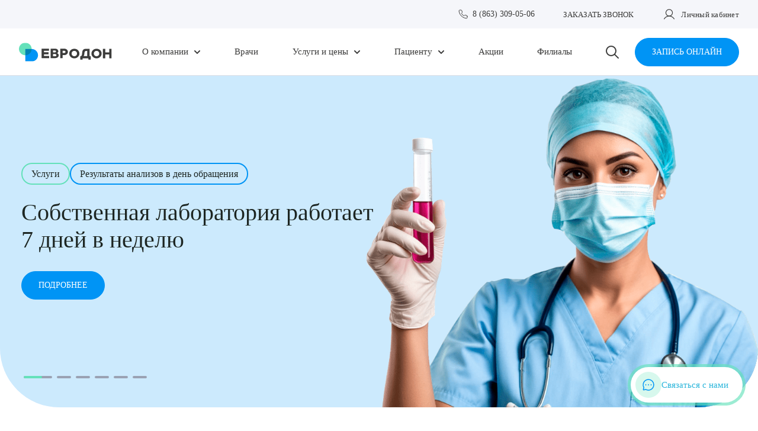

--- FILE ---
content_type: text/html; charset=UTF-8
request_url: https://eurodon61.ru/
body_size: 32051
content:

<!DOCTYPE html>
<html lang="ru">
	<head>
		<title>Медицинский центр «ЕвроДон» - частная многопрофильная клиника в Ростове-на-Дону</title>

		<meta http-equiv="X-UA-Compatible" content="IE=edge">
		<meta name="viewport" content="width=device-width, initial-scale=1.0, minimum-scale=1.0, maximum-scale=1.0, user-scalable=no">
		<meta name="msapplication-TileColor" content="#00aba9">
		<meta name="theme-color" content="#ffffff">

		<link rel="apple-touch-icon" sizes="180x180" href="/apple-touch-icon.png">
		<link rel="icon" type="image/png" sizes="32x32" href="/favicon-32x32.png">
		<link rel="icon" type="image/png" sizes="16x16" href="/favicon-16x16.png">
		<link rel="manifest" href="/site.webmanifest">
		<link rel="mask-icon" href="/safari-pinned-tab.svg" color="#5bbad5">
		<meta name="msapplication-TileColor" content="#603cba">
		<meta name="theme-color" content="#ffffff">
		<meta name="google-site-verification" content="SMTE1KwPZiVyN4tu6ObL4gkFHs12DwwXfrXADtdRDnI" />
		<meta name="yandex-verification" content="26db0b8adb9b15cf" />

		<meta http-equiv="Content-Type" content="text/html; charset=UTF-8" />
<meta name="description" content="Официальный сайт многопрофильного медицинского центра «ЕвроДон». Частная клиника современной диагностики и лечения с квалифицированными и опытными врачами Ростова-на-Дону." />
<link href="/bitrix/cache/css/s1/vc-site/template_586aa02df31f757c98ca1247531ff925/template_586aa02df31f757c98ca1247531ff925_v1.css?1765541911842732" type="text/css"  data-template-style="true" rel="stylesheet" />
<script>if(!window.BX)window.BX={};if(!window.BX.message)window.BX.message=function(mess){if(typeof mess==='object'){for(let i in mess) {BX.message[i]=mess[i];} return true;}};</script>
<script>(window.BX||top.BX).message({"JS_CORE_LOADING":"Загрузка...","JS_CORE_NO_DATA":"- Нет данных -","JS_CORE_WINDOW_CLOSE":"Закрыть","JS_CORE_WINDOW_EXPAND":"Развернуть","JS_CORE_WINDOW_NARROW":"Свернуть в окно","JS_CORE_WINDOW_SAVE":"Сохранить","JS_CORE_WINDOW_CANCEL":"Отменить","JS_CORE_WINDOW_CONTINUE":"Продолжить","JS_CORE_H":"ч","JS_CORE_M":"м","JS_CORE_S":"с","JSADM_AI_HIDE_EXTRA":"Скрыть лишние","JSADM_AI_ALL_NOTIF":"Показать все","JSADM_AUTH_REQ":"Требуется авторизация!","JS_CORE_WINDOW_AUTH":"Войти","JS_CORE_IMAGE_FULL":"Полный размер"});</script>

<script src="/bitrix/js/main/core/core.min.js?1759372641229643"></script>

<script>BX.Runtime.registerExtension({"name":"main.core","namespace":"BX","loaded":true});</script>
<script>BX.setJSList(["\/bitrix\/js\/main\/core\/core_ajax.js","\/bitrix\/js\/main\/core\/core_promise.js","\/bitrix\/js\/main\/polyfill\/promise\/js\/promise.js","\/bitrix\/js\/main\/loadext\/loadext.js","\/bitrix\/js\/main\/loadext\/extension.js","\/bitrix\/js\/main\/polyfill\/promise\/js\/promise.js","\/bitrix\/js\/main\/polyfill\/find\/js\/find.js","\/bitrix\/js\/main\/polyfill\/includes\/js\/includes.js","\/bitrix\/js\/main\/polyfill\/matches\/js\/matches.js","\/bitrix\/js\/ui\/polyfill\/closest\/js\/closest.js","\/bitrix\/js\/main\/polyfill\/fill\/main.polyfill.fill.js","\/bitrix\/js\/main\/polyfill\/find\/js\/find.js","\/bitrix\/js\/main\/polyfill\/matches\/js\/matches.js","\/bitrix\/js\/main\/polyfill\/core\/dist\/polyfill.bundle.js","\/bitrix\/js\/main\/core\/core.js","\/bitrix\/js\/main\/polyfill\/intersectionobserver\/js\/intersectionobserver.js","\/bitrix\/js\/main\/lazyload\/dist\/lazyload.bundle.js","\/bitrix\/js\/main\/polyfill\/core\/dist\/polyfill.bundle.js","\/bitrix\/js\/main\/parambag\/dist\/parambag.bundle.js"]);
</script>
<script>(window.BX||top.BX).message({"LANGUAGE_ID":"ru","FORMAT_DATE":"DD.MM.YYYY","FORMAT_DATETIME":"DD.MM.YYYY HH:MI:SS","COOKIE_PREFIX":"BITRIX_SM","SERVER_TZ_OFFSET":"10800","UTF_MODE":"Y","SITE_ID":"s1","SITE_DIR":"\/","USER_ID":"","SERVER_TIME":1769831816,"USER_TZ_OFFSET":0,"USER_TZ_AUTO":"Y","bitrix_sessid":"e27337e7efe5b031f150ac7fa8d11b35"});</script>


<script>BX.setCSSList(["\/local\/templates\/vc-site\/assets\/css\/app.css"]);</script>
<!-- dev2fun module opengraph -->
<meta property="og:title" content="Медицинский центр &laquo;ЕвроДон&raquo; - частная многопрофильная клиника в Ростове-на-Дону"/>
<meta property="og:description" content="Официальный сайт многопрофильного медицинского центра &laquo;ЕвроДон&raquo;. Частная клиника современной диагностики и лечения с квалифицированными и опытными врачами Росто..."/>
<meta property="og:url" content="https://eurodon61.ru/"/>
<meta property="og:type" content="website"/>
<meta property="og:site_name" content="ЕвроДон"/>
<!-- /dev2fun module opengraph -->



<script src="/local/templates/vc-site/assets/js/app.js?17683744681001552"></script>

	</head>
	<body class="vc-body">
		                    <header class="vc-header">
                <div class="vc-impaired">
                    <div class="vc-impaired__section  vc-impaired__section--fonts">
                        <div class="vc-impaired__icon  vc-impaired__icon--fs14">А</div>
                        <div class="vc-impaired__icon  vc-impaired__icon--fs16">А</div>
                        <div class="vc-impaired__icon  vc-impaired__icon--fs18">А</div>
                        <div class="vc-impaired__icon  vc-impaired__icon--fs22">А</div>
                        <div class="vc-impaired__icon  vc-impaired__icon--fs24">А</div>
                    </div>
                    <div class="vc-impaired__section  vc-impaired__section--colors">
                        <div class="vc-impaired__icon  vc-impaired__icon--bow">А</div>
                        <div class="vc-impaired__icon  vc-impaired__icon--wob">А</div>
                        <div class="vc-impaired__icon  vc-impaired__icon--yob">А</div>
                    </div>
                    <div class="vc-impaired__section  vc-impaired__section--images">
                        <div class="vc-impaired__icon  vc-impaired__icon--grayscale">
                            <svg width="32" height="32" viewBox="0 0 32 32" fill="none" xmlns="http://www.w3.org/2000/svg">
<path d="M26 5H6C5.44772 5 5 5.44772 5 6V26C5 26.5523 5.44772 27 6 27H26C26.5523 27 27 26.5523 27 26V6C27 5.44772 26.5523 5 26 5Z" stroke="#ABABAB" stroke-width="2" stroke-linecap="round" stroke-linejoin="round"/>
<path d="M27 20L21.7125 14.7125C21.6195 14.618 21.5085 14.543 21.3862 14.4918C21.2639 14.4405 21.1326 14.4142 21 14.4142C20.8674 14.4142 20.7361 14.4405 20.6138 14.4918C20.4915 14.543 20.3805 14.618 20.2875 14.7125L14.7125 20.2875C14.6195 20.382 14.5085 20.457 14.3862 20.5082C14.2639 20.5595 14.1326 20.5858 14 20.5858C13.8674 20.5858 13.7361 20.5595 13.6138 20.5082C13.4915 20.457 13.3805 20.382 13.2875 20.2875L10.7125 17.7125C10.6195 17.618 10.5085 17.543 10.3862 17.4918C10.2639 17.4405 10.1326 17.4142 10 17.4142C9.86739 17.4142 9.7361 17.4405 9.61378 17.4918C9.49146 17.543 9.38055 17.618 9.2875 17.7125L5 22" stroke="#ABABAB" stroke-width="2" stroke-linecap="round" stroke-linejoin="round"/>
<path d="M12.5 13C13.3284 13 14 12.3284 14 11.5C14 10.6716 13.3284 10 12.5 10C11.6716 10 11 10.6716 11 11.5C11 12.3284 11.6716 13 12.5 13Z" fill="#ABABAB"/>
</svg>
                        </div>
                        <div class="vc-impaired__icon  vc-impaired__icon--img">
                            <svg width="32" height="32" viewBox="0 0 32 32" fill="none" xmlns="http://www.w3.org/2000/svg">
<path d="M26 5H6C5.44772 5 5 5.44772 5 6V26C5 26.5523 5.44772 27 6 27H26C26.5523 27 27 26.5523 27 26V6C27 5.44772 26.5523 5 26 5Z" stroke="black" stroke-width="2" stroke-linecap="round" stroke-linejoin="round"/>
<path d="M27 20L21.7125 14.7125C21.6195 14.618 21.5085 14.543 21.3862 14.4918C21.2639 14.4405 21.1326 14.4142 21 14.4142C20.8674 14.4142 20.7361 14.4405 20.6138 14.4918C20.4915 14.543 20.3805 14.618 20.2875 14.7125L14.7125 20.2875C14.6195 20.382 14.5085 20.457 14.3862 20.5082C14.2639 20.5595 14.1326 20.5858 14 20.5858C13.8674 20.5858 13.7361 20.5595 13.6138 20.5082C13.4915 20.457 13.3805 20.382 13.2875 20.2875L10.7125 17.7125C10.6195 17.618 10.5085 17.543 10.3862 17.4918C10.2639 17.4405 10.1326 17.4142 10 17.4142C9.86739 17.4142 9.7361 17.4405 9.61378 17.4918C9.49146 17.543 9.38055 17.618 9.2875 17.7125L5 22" stroke="black" stroke-width="2" stroke-linecap="round" stroke-linejoin="round"/>
<path d="M12.5 13C13.3284 13 14 12.3284 14 11.5C14 10.6716 13.3284 10 12.5 10C11.6716 10 11 10.6716 11 11.5C11 12.3284 11.6716 13 12.5 13Z" fill="black"/>
</svg>
                        </div>
                        <div class="vc-impaired__icon  vc-impaired__icon--no-img">
                            <svg width="32" height="32" viewBox="0 0 32 32" fill="none" xmlns="http://www.w3.org/2000/svg">
<path d="M21 6H26V11" stroke="black" stroke-width="2" stroke-linecap="round" stroke-linejoin="round"/>
<path d="M11 26H6V21" stroke="black" stroke-width="2" stroke-linecap="round" stroke-linejoin="round"/>
<path d="M26 21V26H21" stroke="black" stroke-width="2" stroke-linecap="round" stroke-linejoin="round"/>
<path d="M6 11V6H11" stroke="black" stroke-width="2" stroke-linecap="round" stroke-linejoin="round"/>
</svg>
                        </div>
                    </div>
                    <div class="vc-impaired__section">
                        <div class="vc-impaired__icon  vc-impaired__icon--close">
                            <svg width="20" height="20" viewBox="0 0 20 20" fill="none" xmlns="http://www.w3.org/2000/svg">
<path d="M18 2L10 10L2 2" stroke="black" stroke-width="2.5" stroke-linecap="round" stroke-linejoin="round"/>
<path d="M18 18L10 10L2 18" stroke="black" stroke-width="2.5" stroke-linecap="round" stroke-linejoin="round"/>
</svg>
                        </div>
                    </div>
                </div>
                <div class="vc-header__top">
                    <div class="vc-header__top-wrapper">
                        <div class="vc-header__contact-container">
                            <a href="tel:+78633090506" class="vc-header__phone">
	<span class="vc-header__phone-icon">
		<svg xmlns="http://www.w3.org/2000/svg" width="16" height="16" viewBox="0 0 16 16" fill="none">
	<path d="M14.9992 11.4817V13.5893C15 13.7849 14.9599 13.9786 14.8815 14.1578C14.8031 14.3371 14.6882 14.498 14.544 14.6303C14.3998 14.7626 14.2296 14.8633 14.0443 14.9259C13.8589 14.9886 13.6625 15.0119 13.4677 14.9943C11.3059 14.7594 9.22936 14.0207 7.40492 12.8376C5.7075 11.7589 4.26839 10.3198 3.18979 8.62243C2.00251 6.78969 1.26364 4.70306 1.03305 2.53156C1.01549 2.33729 1.03858 2.1415 1.10084 1.95664C1.1631 1.77178 1.26317 1.60191 1.39468 1.45785C1.52619 1.31378 1.68625 1.19868 1.86468 1.11986C2.04312 1.04105 2.236 1.00025 2.43106 1.00007H4.53863C4.87957 0.996713 5.21009 1.11744 5.4686 1.33976C5.72711 1.56208 5.89595 1.87081 5.94367 2.20841C6.03263 2.88287 6.1976 3.54511 6.43544 4.18249C6.52996 4.43394 6.55041 4.70721 6.49438 4.96993C6.43835 5.23265 6.30818 5.4738 6.1193 5.66481L5.2271 6.55701C6.22718 8.31581 7.68343 9.77206 9.44223 10.7721L10.3344 9.87994C10.5254 9.69106 10.7666 9.56089 11.0293 9.50486C11.292 9.44883 11.5653 9.46929 11.8168 9.56381C12.4541 9.80164 13.1164 9.96662 13.7908 10.0556C14.1321 10.1037 14.4438 10.2756 14.6666 10.5386C14.8893 10.8015 15.0077 11.1372 14.9992 11.4817Z" stroke="#3C3C3B" stroke-linecap="round" stroke-linejoin="round"/>
</svg>
	</span>
	<span class="vc-header__phone-text">8 (863) 309-05-06</span>
</a>                            <div class="vc-header__contact-wrapper">
                                <div class="vc-header__contact  js-open-modal"  data-name="callbackModal">Заказать звонок</div>
                            </div>
                            

<div class="vc-header__personal">
    <div class="vc-header__personal-icon">
        <svg width="24" height="24" viewBox="0 0 24 24" fill="none" xmlns="http://www.w3.org/2000/svg">
<path d="M12.001 15.1308C15.0747 15.1308 17.5664 12.6391 17.5664 9.56542C17.5664 6.49172 15.0747 4 12.001 4C8.92727 4 6.43555 6.49172 6.43555 9.56542C6.43555 12.6391 8.92727 15.1308 12.001 15.1308Z" stroke="#3C3C3B" stroke-width="1.2" stroke-miterlimit="10"/>
<path d="M3.56445 19.9994C4.41921 18.5186 5.64873 17.2889 7.12941 16.434C8.61009 15.579 10.2898 15.1289 11.9995 15.1289C13.7093 15.1289 15.389 15.579 16.8697 16.434C18.3504 17.2889 19.5799 18.5186 20.4346 19.9994" stroke="#3C3C3B" stroke-width="1.2" stroke-linecap="round" stroke-linejoin="round"/>
</svg>
    </div>
            <a href="/personal/" class="vc-header__personal-text">Личный кабинет</a>
    </div>
                                                                                </div>
                    </div>
                </div>
                <div class="vc-header__main">
                    <div class="vc-header__main-wrapper">
                        <div class="vc-header__logo-wapper">
                            <a href="/" class="vc-header__logo">
                                <svg width="158" height="32" viewBox="0 0 158 32" fill="none" xmlns="http://www.w3.org/2000/svg">
<g clip-path="url(#clip0_203_6391)">
<path d="M51.1642 22.666H42.8206C42.6988 22.666 42.5976 22.567 42.5976 22.4472V20.0754C42.5976 19.9536 42.6967 19.8566 42.8206 19.8566H50.1876C50.3094 19.8566 50.4106 19.7575 50.4106 19.6378V16.4981C50.4106 16.3763 50.3114 16.2793 50.1876 16.2793H42.8206C42.6988 16.2793 42.5976 16.1802 42.5976 16.0604V13.9446C42.5976 13.8228 42.6967 13.7258 42.8206 13.7258H50.8854C51.0073 13.7258 51.1084 13.6267 51.1084 13.507V10.3672C51.1084 10.2455 51.0093 10.1484 50.8854 10.1484H38.7738C38.6519 10.1484 38.5508 10.2475 38.5508 10.3672V26.0205C38.5508 26.1422 38.6499 26.2393 38.7738 26.2393H51.1642C51.286 26.2393 51.3872 26.1402 51.3872 26.0205V22.8807C51.3872 22.7589 51.2881 22.6619 51.1642 22.6619V22.666Z" fill="#3C3C3B"/>
<path d="M63.0225 22.5982C62.5951 22.9821 62.0644 23.1741 61.4326 23.1741H58.1662C58.0444 23.1741 57.9432 23.075 57.9432 22.9553V19.5616C57.9432 19.4398 58.0423 19.3428 58.1662 19.3428H61.4326C62.0644 19.3428 62.593 19.5348 63.0225 19.9188C63.4499 20.3027 63.6646 20.7486 63.6646 21.2605C63.6646 21.7724 63.4499 22.2183 63.0225 22.6023V22.5982ZM57.9432 13.4288C57.9432 13.307 58.0423 13.2099 58.1662 13.2099H61.0114C61.5689 13.2099 62.0334 13.3771 62.4072 13.7074C62.7809 14.0398 62.9646 14.4278 62.9646 14.8696C62.9646 15.3113 62.7788 15.6994 62.4072 16.0318C62.0355 16.3641 61.5709 16.5293 61.0114 16.5293H58.1662C58.0444 16.5293 57.9432 16.4302 57.9432 16.3104V13.4308V13.4288ZM66.1753 18.5502C65.7665 18.191 65.2998 17.904 64.7795 17.6811C65.1512 17.4933 65.496 17.2538 65.8119 16.9669C66.072 16.7295 66.3136 16.4137 66.5387 16.0215C66.7617 15.6292 66.8732 15.1627 66.8732 14.6178C66.8732 14.0047 66.7369 13.4308 66.4685 12.892C66.198 12.3574 65.8263 11.8826 65.3535 11.476C64.8807 11.0693 64.3067 10.7432 63.6377 10.5037C62.9688 10.2663 62.2337 10.1445 61.4326 10.1445H54.1214C53.9996 10.1445 53.8984 10.2436 53.8984 10.3633V26.0248C53.8984 26.1466 53.9975 26.2436 54.1214 26.2436H61.8518C62.688 26.2436 63.456 26.1156 64.1539 25.8597C64.8518 25.6037 65.4547 25.2631 65.9667 24.8379C66.4788 24.4106 66.8752 23.9131 67.154 23.3433C67.4327 22.7736 67.5731 22.1647 67.5731 21.5185C67.5731 20.8043 67.4306 20.2077 67.1416 19.7309C66.8525 19.2541 66.5325 18.8619 66.1773 18.5563V18.5522L66.1753 18.5502Z" fill="#3C3C3B"/>
<path d="M78.5062 16.9811C78.0788 17.3651 77.5482 17.557 76.9164 17.557H74.3499C74.2281 17.557 74.1269 17.4579 74.1269 17.3382V13.9446C74.1269 13.8228 74.226 13.7258 74.3499 13.7258H76.9164C77.5482 13.7258 78.0768 13.9178 78.5062 14.3017C78.9336 14.6857 79.1483 15.1315 79.1483 15.6435C79.1483 16.1554 78.9336 16.6013 78.5062 16.9852V16.9811ZM81.4092 11.7441C80.8517 11.2425 80.189 10.8503 79.4271 10.5695C78.6652 10.2888 77.8269 10.1484 76.9164 10.1484H70.3031C70.1812 10.1484 70.0801 10.2475 70.0801 10.3672V26.0266C70.0801 26.1484 70.1792 26.2455 70.3031 26.2455H73.9039C74.0258 26.2455 74.1269 26.1464 74.1269 26.0266V21.3552C74.1269 21.2335 74.226 21.1364 74.3499 21.1364H76.9164C77.8269 21.1364 78.6652 20.994 79.4271 20.7153C80.189 20.4346 80.8517 20.0445 81.4092 19.5387C81.9667 19.0371 82.4044 18.4529 82.7203 17.7882C83.0383 17.1235 83.1931 16.4093 83.1931 15.6414C83.1931 14.8735 83.0342 14.1593 82.7203 13.4946C82.4024 12.8299 81.9667 12.2478 81.4092 11.7441Z" fill="#3C3C3B"/>
<path d="M98.3122 20.3048C98.0685 20.8683 97.7402 21.3534 97.3232 21.7622C96.904 22.1709 96.4147 22.4888 95.8572 22.72C95.2997 22.9491 94.703 23.0668 94.0733 23.0668C93.4435 23.0668 92.8468 22.9512 92.2894 22.72C91.7319 22.4908 91.2426 22.1688 90.8234 21.7622C90.4043 21.3534 90.0739 20.8683 89.8344 20.3048C89.5908 19.7413 89.471 19.1302 89.471 18.4656C89.471 17.8009 89.5908 17.1878 89.8344 16.6263C90.078 16.0628 90.4063 15.5777 90.8234 15.1689C91.2426 14.7602 91.7319 14.4423 92.2894 14.2111C92.8468 13.982 93.4435 13.8643 94.0733 13.8643C94.703 13.8643 95.2997 13.9799 95.8572 14.2111C96.4147 14.4423 96.904 14.7623 97.3232 15.1689C97.7423 15.5777 98.0727 16.0628 98.3122 16.6263C98.5558 17.1898 98.6756 17.8009 98.6756 18.4656C98.6756 19.1302 98.5558 19.7433 98.3122 20.3048ZM100.181 12.6526C99.4003 11.9136 98.4835 11.3315 97.4326 10.9145C96.3817 10.4976 95.2626 10.2891 94.0692 10.2891C92.8758 10.2891 91.7567 10.4996 90.7057 10.9145C89.6548 11.3315 88.7401 11.9116 87.9576 12.6526C87.175 13.3916 86.5556 14.2607 86.1014 15.2577C85.6472 16.2547 85.418 17.324 85.418 18.4656C85.418 19.6071 85.6451 20.697 86.1014 21.6858C86.5556 22.6725 87.175 23.5395 87.9576 24.2785C88.738 25.0175 89.6527 25.5996 90.7057 26.0166C91.7567 26.4336 92.8758 26.642 94.0692 26.642C95.2626 26.642 96.3817 26.4315 97.4326 26.0166C98.4835 25.6017 99.3982 25.0195 100.181 24.2785C100.961 23.5395 101.579 22.6725 102.037 21.6858C102.491 20.6991 102.72 19.6257 102.72 18.4656C102.72 17.3054 102.493 16.2568 102.037 15.2577C101.583 14.2607 100.963 13.3916 100.181 12.6526Z" fill="#3C3C3B"/>
<path d="M115.966 22.7168C115.966 22.8386 115.866 22.9356 115.743 22.9356H110.168C109.972 22.9356 109.875 22.7023 110.009 22.5619C110.05 22.5186 110.091 22.4732 110.131 22.4236C110.279 22.2358 110.432 21.9757 110.591 21.6434C110.75 21.311 110.866 20.8878 110.938 20.378L111.462 16.3733C111.642 15.0089 112.815 13.9891 114.209 13.9891H115.738C115.86 13.9891 115.961 14.0882 115.961 14.2079V22.7126H115.964L115.966 22.7168ZM121.743 22.9397H120.233C120.112 22.9397 120.01 22.8406 120.01 22.7209V10.6368C120.01 10.515 119.911 10.418 119.787 10.418H113.019C110.319 10.418 108.041 12.4058 107.705 15.0522L107.032 20.3821C106.957 20.892 106.821 21.3131 106.627 21.6475C106.433 21.9798 106.23 22.2379 106.026 22.4278C105.797 22.6383 105.541 22.8035 105.262 22.9211C105.233 22.9335 105.2 22.9397 105.169 22.9397H104.323C104.201 22.9397 104.1 23.0388 104.1 23.1585V28.5256C104.1 28.6474 104.199 28.7444 104.323 28.7444H107.923C108.045 28.7444 108.146 28.6453 108.146 28.5256V26.7379C108.146 26.6161 108.246 26.5191 108.369 26.5191H117.69C117.811 26.5191 117.913 26.6182 117.913 26.7379V28.5256C117.913 28.6474 118.012 28.7444 118.136 28.7444H121.736C121.858 28.7444 121.959 28.6453 121.959 28.5256V23.1585C121.959 23.0367 121.86 22.9397 121.736 22.9397H121.741H121.743Z" fill="#3C3C3B"/>
<path d="M136.107 20.3048C135.863 20.8683 135.535 21.3534 135.118 21.7622C134.699 22.1709 134.21 22.4888 133.652 22.72C133.095 22.9491 132.498 23.0668 131.868 23.0668C131.238 23.0668 130.642 22.9512 130.084 22.72C129.527 22.4908 129.037 22.1688 128.618 21.7622C128.199 21.3534 127.869 20.8683 127.629 20.3048C127.386 19.7413 127.266 19.1302 127.266 18.4656C127.266 17.8009 127.386 17.1878 127.629 16.6263C127.869 16.0628 128.201 15.5777 128.618 15.1689C129.037 14.7602 129.523 14.4423 130.084 14.2111C130.642 13.982 131.238 13.8643 131.868 13.8643C132.498 13.8643 133.095 13.9799 133.652 14.2111C134.21 14.4423 134.699 14.7623 135.118 15.1689C135.537 15.5777 135.868 16.0628 136.107 16.6263C136.351 17.1898 136.47 17.8009 136.47 18.4656C136.47 19.1302 136.351 19.7433 136.107 20.3048ZM137.976 12.6526C137.195 11.9136 136.278 11.3315 135.228 10.9145C134.177 10.4976 133.057 10.2891 131.864 10.2891C130.671 10.2891 129.552 10.4996 128.501 10.9145C127.45 11.3315 126.535 11.9116 125.752 12.6526C124.972 13.3916 124.351 14.2607 123.896 15.2577C123.442 16.2547 123.213 17.324 123.213 18.4656C123.213 19.6071 123.44 20.697 123.896 21.6858C124.351 22.6725 124.97 23.5395 125.752 24.2785C126.533 25.0175 127.45 25.5996 128.501 26.0166C129.552 26.4336 130.671 26.642 131.864 26.642C133.057 26.642 134.177 26.4315 135.228 26.0166C136.278 25.6017 137.193 25.0195 137.976 24.2785C138.758 23.5395 139.373 22.6725 139.832 21.6858C140.286 20.6991 140.515 19.6257 140.515 18.4656C140.515 17.3054 140.288 16.2568 139.832 15.2577C139.378 14.2607 138.758 13.3916 137.976 12.6526Z" fill="#3C3C3B"/>
<path d="M157.315 10.418H153.712C153.59 10.418 153.489 10.5171 153.489 10.6368V16.332C153.489 16.4538 153.39 16.5509 153.266 16.5509H147.014C146.892 16.5509 146.791 16.4518 146.791 16.332V10.6368C146.791 10.515 146.692 10.418 146.568 10.418H142.967C142.845 10.418 142.744 10.5171 142.744 10.6368V26.2982C142.744 26.42 142.843 26.5171 142.967 26.5171H146.568C146.69 26.5171 146.791 26.418 146.791 26.2982V20.3491C146.791 20.2273 146.89 20.1303 147.014 20.1303H153.266C153.388 20.1303 153.489 20.2293 153.489 20.3491V26.2982C153.489 26.42 153.588 26.5171 153.712 26.5171H157.315C157.437 26.5171 157.538 26.418 157.538 26.2982V10.6388C157.538 10.5171 157.439 10.42 157.315 10.42V10.418Z" fill="#3C3C3B"/>
<path d="M10.8006 21.332C16.7656 21.332 21.6011 16.5566 21.6011 10.666C21.6011 4.77532 16.7656 0 10.8006 0C4.83558 0 0 4.77532 0 10.666C0 16.5566 4.83558 21.332 10.8006 21.332Z" fill="#64E1BA"/>
<g style="mix-blend-mode:multiply">
<path d="M10.8008 10.6641H21.6014C27.5622 10.6641 32.4019 15.4449 32.4019 21.33C32.4019 27.2152 27.5622 31.996 21.6014 31.996H10.8008V10.6641Z" fill="#0094F5"/>
</g>
</g>
<defs>
<clipPath id="clip0_203_6391">
<rect width="157.538" height="32" fill="white"/>
</clipPath>
</defs>
</svg>
                            </a>
                        </div>
                        <div class="vc-header__menu-wrapper">
                            <div class="vc-header__menu">
                                

<a href="/personal/" class="vc-header__mob-personal">
    <div class="vc-header__mob-personal-icon">
        <svg width="21" height="20" viewBox="0 0 21 20" fill="none" xmlns="http://www.w3.org/2000/svg">
<path d="M3.524 15.851C3.749 15.1497 4.874 13.2796 6.674 13.2796C8.924 13.2796 8.474 14.3705 10.499 14.3705C12.524 14.3705 12.074 13.2796 14.324 13.2796C16.124 13.2796 17.249 15.1497 17.474 15.851M19.5 10C19.5 14.9706 15.4706 19 10.5 19C5.52944 19 1.5 14.9706 1.5 10C1.5 5.02944 5.52944 1 10.5 1C15.4706 1 19.5 5.02944 19.5 10ZM14.552 7.62143C14.552 9.85818 12.7388 11.6714 10.502 11.6714C8.26526 11.6714 6.45201 9.85818 6.45201 7.62143C6.45201 5.38468 8.26526 3.57143 10.502 3.57143C12.7388 3.57143 14.552 5.38468 14.552 7.62143Z" stroke="#3C3C3B" stroke-width="1.2"/>
</svg>
    </div>
    <div class="vc-header__personal-text">Личный кабинет</div>
</a>
                                
<div class="vc-menu">
                                                    <div class="vc-menu__item">
                    <div class="vc-menu__item-header">
                        <a href="/about/" class="vc-menu__item-title">О компании</a>
                        <div class="vc-menu__item-arrow">
                            <svg xmlns="http://www.w3.org/2000/svg" width="10" height="6" viewBox="0 0 10 6" fill="none">
	<path d="M9 1L5 5L1 1" stroke="#3C3C3B" stroke-width="2" stroke-linecap="round" stroke-linejoin="round"/>
</svg>
                        </div>
                    </div>
                    <div class="vc-menu__item-list">
                                                                    <a href="/about/news/" class="vc-menu__item-list-link">Новости</a>
                                                        <a href="/about/articles/" class="vc-menu__item-list-link">Статьи</a>
                                                        <a href="/about/personalities/" class="vc-menu__item-list-link">Руководство клиники</a>
                                                        <a href="/about/vacancies/" class="vc-menu__item-list-link">Вакансии</a>
                                                        <a href="/about/doctors/" class="vc-menu__item-list-link">Врачам</a>
                                                        <a href="/about/documents/" class="vc-menu__item-list-link">Правовая информация</a>
                                                        <a href="/about/privacy-policy/" class="vc-menu__item-list-link">Политика конфиденциальности</a>
                                                        <a href="/about/agreement/" class="vc-menu__item-list-link">Пользовательское соглашение</a>
                                                    </div>
            </div>
                                            <div class="vc-menu__item">
                    <div class="vc-menu__item-header">
                        <a href="/doctors/" class="vc-menu__item-title">Врачи</a>
                    </div>
                </div>
                                                                                    <div class="vc-menu__item">
                    <div class="vc-menu__item-header">
                        <a href="/services/" class="vc-menu__item-title">Услуги и цены</a>
                        <div class="vc-menu__item-arrow">
                            <svg xmlns="http://www.w3.org/2000/svg" width="10" height="6" viewBox="0 0 10 6" fill="none">
	<path d="M9 1L5 5L1 1" stroke="#3C3C3B" stroke-width="2" stroke-linecap="round" stroke-linejoin="round"/>
</svg>
                        </div>
                    </div>
                    <div class="vc-menu__item-list">
                                                                    <a href="/services/napravleniya/" class="vc-menu__item-list-link">Направления</a>
                                                        <a href="/services/laboratornaya-diagnostika/" class="vc-menu__item-list-link">Лабораторная диагностика</a>
                                                        <a href="/services/instrumentalnaya-diagnostika/" class="vc-menu__item-list-link">Инструментальная диагностика</a>
                                                        <a href="/services/khirurgicheskiy-statsionar/" class="vc-menu__item-list-link">Хирургический стационар</a>
                                                    </div>
            </div>
                                            <div class="vc-menu__item">
                    <div class="vc-menu__item-header">
                        <a href="/patient/" class="vc-menu__item-title">Пациенту</a>
                        <div class="vc-menu__item-arrow">
                            <svg xmlns="http://www.w3.org/2000/svg" width="10" height="6" viewBox="0 0 10 6" fill="none">
	<path d="M9 1L5 5L1 1" stroke="#3C3C3B" stroke-width="2" stroke-linecap="round" stroke-linejoin="round"/>
</svg>
                        </div>
                    </div>
                    <div class="vc-menu__item-list">
                                                                    <a href="/patient/analysis-prepare/" class="vc-menu__item-list-link">Подготовка к анализам</a>
                                                        <a href="/patient/diagnosis-prepare/" class="vc-menu__item-list-link">Подготовка к диагностике</a>
                                                        <a href="/patient/vhi/" class="vc-menu__item-list-link">ДМС</a>
                                                    </div>
            </div>
                                            <div class="vc-menu__item">
                    <div class="vc-menu__item-header">
                        <a href="/specials/" class="vc-menu__item-title">Акции</a>
                    </div>
                </div>
                                                                                    <div class="vc-menu__item">
                    <div class="vc-menu__item-header">
                        <a href="/contacts/" class="vc-menu__item-title">Филиалы</a>
                    </div>
                </div>
                                        </div>
                                <div class="vc-header__mob-btns">
                                    <a href="tel:+78633090506" class="vc-header__mob-number">
<svg xmlns="http://www.w3.org/2000/svg" width="16" height="16" viewBox="0 0 16 16" fill="none">
	<path d="M14.9992 11.4817V13.5893C15 13.7849 14.9599 13.9786 14.8815 14.1578C14.8031 14.3371 14.6882 14.498 14.544 14.6303C14.3998 14.7626 14.2296 14.8633 14.0443 14.9259C13.8589 14.9886 13.6625 15.0119 13.4677 14.9943C11.3059 14.7594 9.22936 14.0207 7.40492 12.8376C5.7075 11.7589 4.26839 10.3198 3.18979 8.62243C2.00251 6.78969 1.26364 4.70306 1.03305 2.53156C1.01549 2.33729 1.03858 2.1415 1.10084 1.95664C1.1631 1.77178 1.26317 1.60191 1.39468 1.45785C1.52619 1.31378 1.68625 1.19868 1.86468 1.11986C2.04312 1.04105 2.236 1.00025 2.43106 1.00007H4.53863C4.87957 0.996713 5.21009 1.11744 5.4686 1.33976C5.72711 1.56208 5.89595 1.87081 5.94367 2.20841C6.03263 2.88287 6.1976 3.54511 6.43544 4.18249C6.52996 4.43394 6.55041 4.70721 6.49438 4.96993C6.43835 5.23265 6.30818 5.4738 6.1193 5.66481L5.2271 6.55701C6.22718 8.31581 7.68343 9.77206 9.44223 10.7721L10.3344 9.87994C10.5254 9.69106 10.7666 9.56089 11.0293 9.50486C11.292 9.44883 11.5653 9.46929 11.8168 9.56381C12.4541 9.80164 13.1164 9.96662 13.7908 10.0556C14.1321 10.1037 14.4438 10.2756 14.6666 10.5386C14.8893 10.8015 15.0077 11.1372 14.9992 11.4817Z" stroke="#3C3C3B" stroke-linecap="round" stroke-linejoin="round"/>
</svg>
 8 (863) 309-05-06 </a>                                                                                                            <div class="vc-header__mob-request-call  js-open-modal"  data-name="callbackModal">
                                        <div class="vc-btn  vc-btn--transparent">
                                            Заказать звонок                                        </div>
                                    </div>
                                    <div class="vc-header__mob-record">
                                                                                    <a href="/record/" class="vc-btn">
                                                Запись онлайн                                            </a>
                                                                            </div>
                                </div>
                            </div>
                        </div>
                        <div class="vc-header__btns-wrapper">
                                                        <a href="/search/" class="vc-header__search">
                                <div class="vc-header__search-icon">
                                    <svg width="32" height="32" viewBox="0 0 32 32" fill="none" xmlns="http://www.w3.org/2000/svg">
<path d="M20 20L26 26M22 14C22 18.4183 18.4183 22 14 22C9.58172 22 6 18.4183 6 14C6 9.58172 9.58172 6 14 6C18.4183 6 22 9.58172 22 14Z" stroke="#1D2622" stroke-width="2" stroke-linecap="round" stroke-linejoin="round"/>
</svg>
                                </div>
                            </a>
                                                                                        <div class="vc-header__record-btn">
                                    <a href="/record/" class="vc-btn">Запись онлайн</a>
                                </div>
                                                        <div class="vc-header__burger">
                                <div class="vc-header__burger-line"></div>
                                <div class="vc-header__burger-line"></div>
                                <div class="vc-header__burger-line"></div>
                            </div>
                        </div>
                    </div>
                </div>
            </header>
            <main class="vc-main  ">
                        

	<section class="vc-main-slider">
		<div class="vc-main-slider__container  swiper-container">
			<div class="vc-main-slider__wrapper  swiper-wrapper">
														<div class="vc-main-slider__slide  swiper-slide" style="background: #cceafd" id="bx_3218110189_7859">
						<div class="vc-center">
							<div class="vc-main-slider__content">
																	<div class="vc-main-slider__sections">
																					<div class="vc-main-slider__section  vc-main-slider__section--green-transparent">Услуги</div>
																															<div class="vc-main-slider__section  vc-main-slider__section--blue-transparent">Результаты анализов в день обращения</div>
																			</div>
																<div class="vc-main-slider__title">Собственная лаборатория работает 7 дней в неделю</div>
																																									<div class="vc-main-slider__btns">
										<a href="https://eurodon61.ru/services/laboratornaya-diagnostika/" class="vc-btn">
											Подробнее										</a>
									</div>
															</div>
						</div>
						<div class="vc-main-slider__image">
							<img src="/upload/iblock/3b8/yzyoyp5o121pc0n95vgtcp7qds8f7rdv.png" alt="Собственная лаборатория работает 7 дней в неделю" class="vc-main-slider__image-img">
							<img src="/upload/iblock/3b8/yzyoyp5o121pc0n95vgtcp7qds8f7rdv.png" alt="Собственная лаборатория работает 7 дней в неделю" class="vc-main-slider__image-img  vc-main-slider__image-img--mob">
						</div>
					</div>
														<div class="vc-main-slider__slide  swiper-slide" style="background: #abfbd6" id="bx_3218110189_23553">
						<div class="vc-center">
							<div class="vc-main-slider__content">
																	<div class="vc-main-slider__sections">
																															<div class="vc-main-slider__section  vc-main-slider__section--blue-transparent">ваш доктор у Вас в кармане</div>
																			</div>
																<div class="vc-main-slider__title">Мобильное приложение</div>
																	<div class="vc-main-slider__desc  vc-visual-editor">
										Запись | Уведомления | Результаты исследований<br>
 <br>
 <a href="https://www.rustore.ru/catalog/app/ru.eurodon61.app"><img width="174" alt="Mobilnoe prilojenie Eurodon v RuStore" src="/upload/medialibrary/6b1/mc6j0z1wxonpuxldrr5hxjgoeq1vh1zk.png" height="55" title="Mobilnoe prilojenie Eurodon v RuStore"></a><a href="https://play.google.com/store/apps/details?id=ru.eurodon61.app&utm_source=yandex&utm_medium=banner&utm_campaign=prilozhenie_Evrodon"><img width="174" alt="Mobilnoe prilojenie Eurodon v Google play" src="/upload/medialibrary/b9c/g4uipxuc5028qfcd74ux3vq4han9l0dj.png" height="55" title="Mobilnoe prilojenie Eurodon v Google play"></a><a href="https://apps.apple.com/ru/app/%D0%B5%D0%B2%D1%80%D0%BE%D0%B4%D0%BE%D0%BD/id6739622338"><img width="174" alt="Mobilnoe prilojenie Eurodon v App Store" src="/upload/medialibrary/47b/5w98w0jvlmisgv81avas3pp8zs13f96c.png" height="55" title="Mobilnoe prilojenie Eurodon v App Store"></a><br>
<p>
</p>									</div>
																																									<div class="vc-main-slider__btns">
										<a href="/about/news/sobstvennoe-mobilnoe-prilozhenie-kliniki-evrodon/" class="vc-btn">
											Подробнее										</a>
									</div>
															</div>
						</div>
						<div class="vc-main-slider__image">
							<img src="/upload/iblock/4ad/bedbxomxbrnm596l1s4r6ck5psogrr4q.png" alt="Мобильное приложение" class="vc-main-slider__image-img">
							<img src="/upload/iblock/4ad/bedbxomxbrnm596l1s4r6ck5psogrr4q.png" alt="Мобильное приложение" class="vc-main-slider__image-img  vc-main-slider__image-img--mob">
						</div>
					</div>
														<div class="vc-main-slider__slide  swiper-slide" style="background: #D6E3FF" id="bx_3218110189_34425">
						<div class="vc-center">
							<div class="vc-main-slider__content">
																	<div class="vc-main-slider__sections">
																															<div class="vc-main-slider__section  vc-main-slider__section--blue-transparent">Услуги</div>
																			</div>
																<div class="vc-main-slider__title">Хирургический стационар</div>
																	<div class="vc-main-slider__desc  vc-visual-editor">
										<p>
</p>
<p>
</p>
<ul>
	<li>
	Индивидуальный подход&nbsp; </li>
	<li>
	Щадящие методики </li>
	<li>
	Комфортные условия&nbsp; </li>
</ul>
<p>
</p>
<p>
</p>									</div>
																																									<div class="vc-main-slider__btns">
										<a href="https://eurodon61.ru/services/khirurgicheskiy-statsionar/" class="vc-btn">
											Подробнее										</a>
									</div>
															</div>
						</div>
						<div class="vc-main-slider__image">
							<img src="/upload/iblock/802/601trhqwzc2dy4lfhh1zfzs6i1t0e8y7/%D1%85%D0%B8%D1%80%D1%83%D1%80%D0%B3%D0%B8%D1%87%D0%B5%D1%81%D0%BA%D0%B8%D0%B9_%D1%81%D1%82%D0%B0%D1%86%D0%B8%D0%BE%D0%BD%D0%B0%D1%80_%D0%BA%D0%BB%D0%B8%D0%BD%D0%B8%D0%BA%D0%B0_%D0%B5%D0%B2%D1%80%D0%BE%D0%B4%D0%BE%D0%BD_4.png" alt="Хирургический стационар" class="vc-main-slider__image-img">
							<img src="/upload/iblock/802/601trhqwzc2dy4lfhh1zfzs6i1t0e8y7/%D1%85%D0%B8%D1%80%D1%83%D1%80%D0%B3%D0%B8%D1%87%D0%B5%D1%81%D0%BA%D0%B8%D0%B9_%D1%81%D1%82%D0%B0%D1%86%D0%B8%D0%BE%D0%BD%D0%B0%D1%80_%D0%BA%D0%BB%D0%B8%D0%BD%D0%B8%D0%BA%D0%B0_%D0%B5%D0%B2%D1%80%D0%BE%D0%B4%D0%BE%D0%BD_4.png" alt="Хирургический стационар" class="vc-main-slider__image-img  vc-main-slider__image-img--mob">
						</div>
					</div>
														<div class="vc-main-slider__slide  swiper-slide" style="background: #fff5f9" id="bx_3218110189_21312">
						<div class="vc-center">
							<div class="vc-main-slider__content">
																<div class="vc-main-slider__title">Пластическая хирургия</div>
																	<div class="vc-main-slider__desc  vc-visual-editor">
										<div>
	<p>
	</p>
</div>
<div>
	<ul>
		<li>Пластика тела </li>
		<li>
		Пластика лица </li>
		<li>
		Интимная пластика </li>
		<li>
		Пластика молочных желез </li>
	</ul>
</div>
 <br>									</div>
																																									<div class="vc-main-slider__btns">
										<a href="https://eurodon61.ru/services/khirurgicheskiy-statsionar/plasticheskaya-khirurgiya/" class="vc-btn">
											Подробнее										</a>
									</div>
															</div>
						</div>
						<div class="vc-main-slider__image">
							<img src="/upload/iblock/131/xfqrlx09xzntndxvtm4y6bqq1sfhw6az.png" alt="Пластическая хирургия" class="vc-main-slider__image-img">
							<img src="/upload/iblock/131/xfqrlx09xzntndxvtm4y6bqq1sfhw6az.png" alt="Пластическая хирургия" class="vc-main-slider__image-img  vc-main-slider__image-img--mob">
						</div>
					</div>
														<div class="vc-main-slider__slide  swiper-slide" style="background: #FFFFF5" id="bx_3218110189_32353">
						<div class="vc-center">
							<div class="vc-main-slider__content">
																	<div class="vc-main-slider__sections">
																					<div class="vc-main-slider__section  vc-main-slider__section--green-transparent">Услуги</div>
																													</div>
																<div class="vc-main-slider__title">Онлайн-запись и оплата</div>
																	<div class="vc-main-slider__desc  vc-visual-editor">
										<p>
 <span style="font-size: 18pt;">Запишитесь в клинику и оплатите прием врача прямо на сайте</span>
</p>									</div>
																																									<div class="vc-main-slider__btns">
										<a href="https://eurodon61.ru/record/" class="vc-btn">
											Записаться										</a>
									</div>
															</div>
						</div>
						<div class="vc-main-slider__image">
							<img src="/upload/iblock/dfe/080dxq3pmtbn0l7r2end5940p3p8wr7a.png" alt="Онлайн-запись и оплата" class="vc-main-slider__image-img">
							<img src="/upload/iblock/dfe/080dxq3pmtbn0l7r2end5940p3p8wr7a.png" alt="Онлайн-запись и оплата" class="vc-main-slider__image-img  vc-main-slider__image-img--mob">
						</div>
					</div>
														<div class="vc-main-slider__slide  swiper-slide" style="background:  #f0f3ff" id="bx_3218110189_12474">
						<div class="vc-center">
							<div class="vc-main-slider__content">
																	<div class="vc-main-slider__sections">
																					<div class="vc-main-slider__section  vc-main-slider__section--green-transparent">Услуги</div>
																													</div>
																<div class="vc-main-slider__title">Гастро- и колоноскопия</div>
																	<div class="vc-main-slider__desc  vc-visual-editor">
										<div>
	<p>
 <span style="font-size: 18pt;">на оборудовании экспертного класса</span>
	</p>
</div>
 <br>									</div>
																																									<div class="vc-main-slider__btns">
										<a href="/services/instrumentalnaya-diagnostika/endoskopiya/" class="vc-btn">
											Подробнее										</a>
									</div>
															</div>
						</div>
						<div class="vc-main-slider__image">
							<img src="/upload/iblock/aee/f5obrz427e0hzwmdtbvjfj2x1y84mf3k.png" alt="Гастро- и колоноскопия" class="vc-main-slider__image-img">
							<img src="/upload/iblock/aee/f5obrz427e0hzwmdtbvjfj2x1y84mf3k.png" alt="Гастро- и колоноскопия" class="vc-main-slider__image-img  vc-main-slider__image-img--mob">
						</div>
					</div>
							</div>
			<div class="vc-main-slider__nav-wrapper">
				<div class="vc-center">
					<div class="vc-main-slider__nav">
						<div class="vc-main-slider__pagination"></div>
					</div>
				</div>
			</div>
			<div class="vc-main-slider__arrows-wrapper">
				<div class="vc-center">
					<div class="vc-main-slider__arrows">
						<div class="vc-main-slider__arrow  vc-main-slider__arrow--left">
							<svg width="12" height="22" viewBox="0 0 12 22" fill="none" xmlns="http://www.w3.org/2000/svg">
<path d="M1.5 20L10.5 11L1.5 2" stroke="white" stroke-width="3" stroke-linecap="round" stroke-linejoin="round"/>
</svg>
						</div>
						<div class="vc-main-slider__arrow  vc-main-slider__arrow--right">
							<svg width="12" height="22" viewBox="0 0 12 22" fill="none" xmlns="http://www.w3.org/2000/svg">
<path d="M1.5 20L10.5 11L1.5 2" stroke="white" stroke-width="3" stroke-linecap="round" stroke-linejoin="round"/>
</svg>
						</div>
					</div>
				</div>
			</div>
		</div>
	</section>

<section class="vc-section">
    <div class="vc-center">
        <div class="vc-section__header">
            <div class="vc-section__title-wrapper">
                <h2 class="vc-section__title">Услуги</h2>
                <form class="vc-section__search-wrapper" action="/search/" method="get">
                    <input type="text" class="vc-section__search-input" placeholder="Поиск услуги" name="q">
                    <input type="hidden" name="service" value="Y">
                    <svg width="32" height="32" viewBox="0 0 32 32" fill="none" xmlns="http://www.w3.org/2000/svg">
<path d="M19.6 19.6L25 25M21.4 14.2C21.4 18.1765 18.1765 21.4 14.2 21.4C10.2235 21.4 7 18.1765 7 14.2C7 10.2235 10.2235 7 14.2 7C18.1765 7 21.4 10.2235 21.4 14.2Z" stroke="#0094F5" stroke-width="2" stroke-linecap="round" stroke-linejoin="round"/>
</svg>
                </form>
                <div class="vc-section__header-link">
                    <a href="/services/" class="vc-arrow-link">
                        <div class="vc-arrow-link__text">Все услуги</div>
                        <div class="vc-arrow-link__icon">
                            <svg width="7" height="12" viewBox="0 0 7 12" fill="none" xmlns="http://www.w3.org/2000/svg">
<path d="M1 1L6 6L1 11" stroke="#8DA5AD" stroke-width="1.5" stroke-linecap="round" stroke-linejoin="round"/>
</svg>
                        </div>
                    </a>
                </div>
            </div>
        </div>
    </div>
    <div class="vc-section__content">
        <div class="vc-center">
            
    <div class="vc-home-services">
                                <div class="vc-home-services__item" id="bx_1847241719_749" style="background-color: #64e1ba33;">
                <div class="vc-home-services__item-header">
                    <div class="vc-home-services__item-title">Услуги специалистов</div>
                    <a href="/services/napravleniya/" class="vc-home-services__item-arrow">
                        <svg width="42" height="42" viewBox="0 0 42 42" fill="none" xmlns="http://www.w3.org/2000/svg">
<rect width="42" height="42" rx="21" fill="white"/>
<rect width="42" height="42" rx="21" stroke="#DBDEE5"/>
<path d="M15.3431 21H26.6569" stroke="#3C3C3B" stroke-width="1.5" stroke-linecap="round" stroke-linejoin="round"/>
<path d="M22.0607 16.4038L26.6568 21L22.0607 25.5962" stroke="#3C3C3B" stroke-width="1.5" stroke-linecap="round" stroke-linejoin="round"/>
</svg>
                    </a>
                </div>
                                    <img src="/upload/uf/ad5/8x2dq06v498zgap63tc2c4fw137jwipr.png" alt="" class="vc-home-services__item-image">
                                                    <div class="vc-home-services__item-links">
                                                                                <a href="/services/napravleniya/akusherstvo-ginekologiya/" class="vc-home-services__item-link" id="bx_1847241719_808">Акушерство-гинекология</a>
                                                                                <a href="/services/napravleniya/gastroenterologiya/" class="vc-home-services__item-link" id="bx_1847241719_911">Гастроэнтерология</a>
                                                                                <a href="/services/napravleniya/dermatovenerologiya/" class="vc-home-services__item-link" id="bx_1847241719_806">Дерматовенерология</a>
                                                                                <a href="/services/napravleniya/kardiologiya/" class="vc-home-services__item-link" id="bx_1847241719_809">Кардиология</a>
                                                                                <a href="/services/napravleniya/mammologiya/" class="vc-home-services__item-link" id="bx_1847241719_805">Маммология</a>
                                                                                <a href="/services/napravleniya/nevrologiya/" class="vc-home-services__item-link" id="bx_1847241719_816">Неврология</a>
                                                                                <a href="/services/napravleniya/otorinolaringologiya-lor/" class="vc-home-services__item-link" id="bx_1847241719_803">Оториноларингология (ЛОР)</a>
                                                                                <a href="/services/napravleniya/travmatologiya-ortopediya/" class="vc-home-services__item-link" id="bx_1847241719_811">Травматология-ортопедия</a>
                                                                                <a href="/services/napravleniya/fizioterapiya/" class="vc-home-services__item-link" id="bx_1847241719_817">Физиотерапия</a>
                                                                                <a href="/services/napravleniya/khirurgiya/" class="vc-home-services__item-link" id="bx_1847241719_807">Хирургия</a>
                                                                                <a href="/services/napravleniya/dnevnoy-statsionar/" class="vc-home-services__item-link" id="bx_1847241719_799">Дневной стационар</a>
                                            </div>
                                                    <div class="vc-home-services__item-btn">
                        <a href="/services/napravleniya/" class="vc-btn  vc-btn--transparent">Подробнее</a>
                    </div>
                            </div>
                                <div class="vc-home-services__item" id="bx_1847241719_684" style="background-color: #0094f533;">
                <div class="vc-home-services__item-header">
                    <div class="vc-home-services__item-title">Сдать анализы</div>
                    <a href="/services/laboratornaya-diagnostika/" class="vc-home-services__item-arrow">
                        <svg width="42" height="42" viewBox="0 0 42 42" fill="none" xmlns="http://www.w3.org/2000/svg">
<rect width="42" height="42" rx="21" fill="white"/>
<rect width="42" height="42" rx="21" stroke="#DBDEE5"/>
<path d="M15.3431 21H26.6569" stroke="#3C3C3B" stroke-width="1.5" stroke-linecap="round" stroke-linejoin="round"/>
<path d="M22.0607 16.4038L26.6568 21L22.0607 25.5962" stroke="#3C3C3B" stroke-width="1.5" stroke-linecap="round" stroke-linejoin="round"/>
</svg>
                    </a>
                </div>
                                    <img src="/upload/uf/e20/54w86i81lwdjnl9q0dr5j7u39r02dcq6.png" alt="" class="vc-home-services__item-image">
                                                    <div class="vc-home-services__item-links">
                                                                                <a href="/services/laboratornaya-diagnostika/klinicheskie-issledovaniya-krovi/" class="vc-home-services__item-link" id="bx_1847241719_688">Клинические исследования крови</a>
                                                                                <a href="/services/laboratornaya-diagnostika/biokhimicheskie-issledovaniya/" class="vc-home-services__item-link" id="bx_1847241719_739">Биохимические исследования</a>
                                                                                <a href="/services/laboratornaya-diagnostika/mineralnyy-obmen/" class="vc-home-services__item-link" id="bx_1847241719_734">Минеральный обмен</a>
                                                                                <a href="/services/laboratornaya-diagnostika/vitaminy/" class="vc-home-services__item-link" id="bx_1847241719_689">Витамины</a>
                                                                                <a href="/services/laboratornaya-diagnostika/bakteriologiya/" class="vc-home-services__item-link" id="bx_1847241719_702">Бактериология</a>
                                                                                <a href="/services/laboratornaya-diagnostika/ptsr-issledovaniya/" class="vc-home-services__item-link" id="bx_1847241719_743">ПЦР исследования</a>
                                                                                <a href="/services/laboratornaya-diagnostika/allergodiagnostika/" class="vc-home-services__item-link" id="bx_1847241719_696">Аллергодиагностика</a>
                                                                                <a href="/services/laboratornaya-diagnostika/issledovaniya-kala/" class="vc-home-services__item-link" id="bx_1847241719_695">Исследования кала</a>
                                                                                <a href="/services/laboratornaya-diagnostika/otsenka-immunnogo-statusa/" class="vc-home-services__item-link" id="bx_1847241719_692">Оценка иммунного статуса</a>
                                                                                <a href="/services/laboratornaya-diagnostika/geneticheskie-issledovaniya/" class="vc-home-services__item-link" id="bx_1847241719_730">Генетические исследования</a>
                                            </div>
                                                    <div class="vc-home-services__item-btn">
                        <a href="/services/laboratornaya-diagnostika/" class="vc-btn  vc-btn--transparent">Подробнее</a>
                    </div>
                            </div>
                                <div class="vc-home-services__item" id="bx_1847241719_750" style="background-color: #e0f9f1;">
                <div class="vc-home-services__item-header">
                    <div class="vc-home-services__item-title">Диагностика</div>
                    <a href="/services/instrumentalnaya-diagnostika/" class="vc-home-services__item-arrow">
                        <svg width="42" height="42" viewBox="0 0 42 42" fill="none" xmlns="http://www.w3.org/2000/svg">
<rect width="42" height="42" rx="21" fill="white"/>
<rect width="42" height="42" rx="21" stroke="#DBDEE5"/>
<path d="M15.3431 21H26.6569" stroke="#3C3C3B" stroke-width="1.5" stroke-linecap="round" stroke-linejoin="round"/>
<path d="M22.0607 16.4038L26.6568 21L22.0607 25.5962" stroke="#3C3C3B" stroke-width="1.5" stroke-linecap="round" stroke-linejoin="round"/>
</svg>
                    </a>
                </div>
                                    <img src="/upload/uf/a45/iugcg1fe0jqbu3pjmv0cqm26n9ukd5ed.png" alt="" class="vc-home-services__item-image">
                                                    <div class="vc-home-services__item-links">
                                                                                <a href="/services/instrumentalnaya-diagnostika/endoskopiya/" class="vc-home-services__item-link" id="bx_1847241719_757">Эндоскопия</a>
                                                                                <a href="/services/instrumentalnaya-diagnostika/rentgen/" class="vc-home-services__item-link" id="bx_1847241719_764">Рентген</a>
                                                                                <a href="/services/instrumentalnaya-diagnostika/mrt/" class="vc-home-services__item-link" id="bx_1847241719_758">МРТ</a>
                                                                                <a href="/services/instrumentalnaya-diagnostika/uzi/" class="vc-home-services__item-link" id="bx_1847241719_776">УЗИ</a>
                                                                                <a href="/services/instrumentalnaya-diagnostika/kt/" class="vc-home-services__item-link" id="bx_1847241719_751">КТ</a>
                                            </div>
                                            </div>
                                <div class="vc-home-services__item" id="bx_1847241719_793" style="background-color: #f5f6fa;">
                <div class="vc-home-services__item-header">
                    <div class="vc-home-services__item-title">Хирургический стационар</div>
                    <a href="/services/khirurgicheskiy-statsionar/" class="vc-home-services__item-arrow">
                        <svg width="42" height="42" viewBox="0 0 42 42" fill="none" xmlns="http://www.w3.org/2000/svg">
<rect width="42" height="42" rx="21" fill="white"/>
<rect width="42" height="42" rx="21" stroke="#DBDEE5"/>
<path d="M15.3431 21H26.6569" stroke="#3C3C3B" stroke-width="1.5" stroke-linecap="round" stroke-linejoin="round"/>
<path d="M22.0607 16.4038L26.6568 21L22.0607 25.5962" stroke="#3C3C3B" stroke-width="1.5" stroke-linecap="round" stroke-linejoin="round"/>
</svg>
                    </a>
                </div>
                                    <img src="/upload/uf/2d8/k4wp0qxva5ssxa3xvx304ecl1b5yhvlh.png" alt="" class="vc-home-services__item-image">
                                                    <div class="vc-home-services__item-links">
                                                                                <a href="/services/khirurgicheskiy-statsionar/travmatologiya-ortopediya_1/" class="vc-home-services__item-link" id="bx_1847241719_1005">Травматология-ортопедия</a>
                                                                                <a href="/services/khirurgicheskiy-statsionar/plasticheskaya-khirurgiya/" class="vc-home-services__item-link" id="bx_1847241719_1089">Пластическая хирургия</a>
                                                                                <a href="/services/khirurgicheskiy-statsionar/khirurgiya_2/" class="vc-home-services__item-link" id="bx_1847241719_1004">Хирургия</a>
                                            </div>
                                            </div>
            </div>
            
	<div class="vc-home-specials">
												<a href="/services/napravleniya/kosmetologiya/" class="vc-home-specials__item" id="bx_651765591_12180" style="background-color: #cceafd;">
								<img src="/upload/resize_cache/iblock/ec8/458_280_1/1chr8ohaykzc4siu6kfu8sr2sxou3awe.png" alt="Косметология" class="vc-home-specials__item-image">
					<div class="vc-home-specials__item-content">
						<div class="vc-home-specials__item-title">Косметология</div>
						<div class="vc-home-specials__item-subtitle">Morpheus 8, lumecca <br />
и другое экспертное <br />
оборудование</div>
					</div>
							</a>
															<a href="/services/napravleniya/pediatriya/" class="vc-home-specials__item" id="bx_651765591_12181" style="background-color: #ffe0a4;">
								<img src="/upload/resize_cache/iblock/fb9/458_280_1/mqy0h7c0pgyeaah04f118wsr1zteku94.png" alt="Педиатрическое отделение" class="vc-home-specials__item-image">
					<div class="vc-home-specials__item-content">
						<div class="vc-home-specials__item-title">Педиатрическое отделение</div>
						<div class="vc-home-specials__item-subtitle">Детские врачи всех специальностей в Евродон Дети</div>
					</div>
							</a>
															<a href="https://eurodon61.ru/services/khirurgicheskiy-statsionar/plasticheskaya-khirurgiya/" class="vc-home-specials__item" id="bx_651765591_12182" style="background-color: #e0f9f1;">
								<img src="/upload/resize_cache/iblock/687/458_280_1/j4ylktq8ldw2ygnozlwxl1podvtya3r3.png" alt="Пластическая хирургия" class="vc-home-specials__item-image">
					<div class="vc-home-specials__item-content">
						<div class="vc-home-specials__item-title">Пластическая хирургия</div>
						<div class="vc-home-specials__item-subtitle">Пластика тела<br />
Пластика лица<br />
Интимная пластика</div>
					</div>
							</a>
					    </div>
            <div class="vc-section__more">
                <a href="/services/" class="vc-arrow-link">
                    <div class="vc-arrow-link__text">Все услуги</div>
                    <div class="vc-arrow-link__icon">
                        <svg width="7" height="12" viewBox="0 0 7 12" fill="none" xmlns="http://www.w3.org/2000/svg">
<path d="M1 1L6 6L1 11" stroke="#8DA5AD" stroke-width="1.5" stroke-linecap="round" stroke-linejoin="round"/>
</svg>
                    </div>
                </a>
            </div>
        </div>
    </div>
</section>



	<section class="vc-section">
		<div class="vc-center">
			<div class="vc-section__header">
				<div class="vc-section__title-wrapper">
					<h2 class="vc-section__title">Врачи</h2>
					<div class="vc-section__header-link">
						<a href="/doctors/" class="vc-arrow-link">
							<div class="vc-arrow-link__text">
								Все врачи							</div>
							<div class="vc-arrow-link__icon">
								<svg width="7" height="12" viewBox="0 0 7 12" fill="none" xmlns="http://www.w3.org/2000/svg">
<path d="M1 1L6 6L1 11" stroke="#8DA5AD" stroke-width="1.5" stroke-linecap="round" stroke-linejoin="round"/>
</svg>
							</div>
						</a>
					</div>
				</div>
			</div>
		</div>
		<div class="vc-section__content">
			<div class="vc-search">
				<div class="vc-search__main">
					<div class="vc-center">
						<form class="vc-search__container" name="arrFilter_form" action="/doctors/" method="get">
							<div class="vc-search__input-wrapper">
								<input type="text" class="vc-search__input" placeholder="Введите ФИО врача" name="arrFilter_ff[NAME]">
								<div class="vc-search__icon">
									<svg width="32" height="32" viewBox="0 0 32 32" fill="none" xmlns="http://www.w3.org/2000/svg">
<path d="M18.6 18.6L24 24M20.4 13.2C20.4 17.1765 17.1765 20.4 13.2 20.4C9.22355 20.4 6 17.1765 6 13.2C6 9.22355 9.22355 6 13.2 6C17.1765 6 20.4 9.22355 20.4 13.2Z" stroke="#9AA2B3" stroke-width="2" stroke-linecap="round" stroke-linejoin="round"/>
</svg>
								</div>
							</div>
							<div class="vc-search__select">
								<input type="hidden" class="vc-search__select-input" name="arrFilter_pf[BRANCH]">
								<div class="vc-search__select-container">
									<div class="vc-search__select-header">
										<div class="vc-search__select-title">
											Все филиалы										</div>
										<div class="vc-search__select-arrow">
											<svg width="12" height="8" viewBox="0 0 12 8" fill="none" xmlns="http://www.w3.org/2000/svg">
<path d="M1 1.5L6 6.5L11 1.5" stroke="#3C3C3B" stroke-width="1.5" stroke-linecap="round" stroke-linejoin="round"/>
</svg>
										</div>
									</div>
									<div class="vc-search__select-list">
																					<div class="vc-search__select-item"  data-id="21082">Вавилова КТ, Рентген</div>
																					<div class="vc-search__select-item"  data-id="21083">Выезд врача на Дом</div>
																					<div class="vc-search__select-item"  data-id="21084">Дневной стационар</div>
																					<div class="vc-search__select-item"  data-id="4108">Евродон Вавилова</div>
																					<div class="vc-search__select-item"  data-id="30140">Евродон Вересаева</div>
																					<div class="vc-search__select-item"  data-id="4117">Евродон Дети</div>
																					<div class="vc-search__select-item"  data-id="4109">Евродон Зорге</div>
																					<div class="vc-search__select-item"  data-id="4110">Евродон Левенцовка</div>
																					<div class="vc-search__select-item"  data-id="4111">Евродон Ленина</div>
																					<div class="vc-search__select-item"  data-id="4112">Евродон Самарское</div>
																					<div class="vc-search__select-item"  data-id="4113">Евродон Сельмаш</div>
																					<div class="vc-search__select-item"  data-id="7763">Евродон Социалистическая</div>
																					<div class="vc-search__select-item"  data-id="4114">Евродон Стачки</div>
																					<div class="vc-search__select-item"  data-id="4115">Евродон Суворовский</div>
																					<div class="vc-search__select-item"  data-id="4116">Евродон Таганрог</div>
																					<div class="vc-search__select-item"  data-id="4118">Евродон Чалтырь</div>
																					<div class="vc-search__select-item"  data-id="4119">Евродон Чалтырь 2</div>
																					<div class="vc-search__select-item"  data-id="24257">ИП Пономарев В.В.</div>
																					<div class="vc-search__select-item"  data-id="21085">Лаборатория</div>
																					<div class="vc-search__select-item"  data-id="33098">Лучевая диагностика</div>
																					<div class="vc-search__select-item"  data-id="4120">Онлайн заказы</div>
																					<div class="vc-search__select-item"  data-id="21086">Онлайн Консультации</div>
																					<div class="vc-search__select-item"  data-id="21087">Операционная</div>
																					<div class="vc-search__select-item"  data-id="7892">Привоз</div>
																					<div class="vc-search__select-item"  data-id="21088">Рентгенологи</div>
																					<div class="vc-search__select-item"  data-id="21089">СочиЛаб Адлер</div>
																					<div class="vc-search__select-item"  data-id="21090">СочиЛаб Гагарина</div>
																					<div class="vc-search__select-item"  data-id="21091">СочиЛаб Дагомыс</div>
																					<div class="vc-search__select-item"  data-id="21092">СочиЛаб Лазаревское</div>
																					<div class="vc-search__select-item"  data-id="21093">СочиЛаб Центральный</div>
																			</div>
								</div>
							</div>
							<div class="vc-search__select">
								<input type="hidden" class="vc-search__select-input" name="arrFilter_pf[SPECIALIZATION]">
								<div class="vc-search__select-container">
									<div class="vc-search__select-header">
										<div class="vc-search__select-title">
											Все направления										</div>
										<div class="vc-search__select-arrow">
											<svg width="12" height="8" viewBox="0 0 12 8" fill="none" xmlns="http://www.w3.org/2000/svg">
<path d="M1 1.5L6 6.5L11 1.5" stroke="#3C3C3B" stroke-width="1.5" stroke-linecap="round" stroke-linejoin="round"/>
</svg>
										</div>
									</div>
									<div class="vc-search__select-list">
																					<div class="vc-search__select-item"  data-id="10228">
												Акушер-гинеколог											</div>
																					<div class="vc-search__select-item"  data-id="4136">
												Аллерголог-иммунолог											</div>
																					<div class="vc-search__select-item"  data-id="12145">
												Андролог											</div>
																					<div class="vc-search__select-item"  data-id="12319">
												Анестезиолог-реаниматолог											</div>
																					<div class="vc-search__select-item"  data-id="21755">
												Биопсия (ТАБ)											</div>
																					<div class="vc-search__select-item"  data-id="21351">
												Вакцинация											</div>
																					<div class="vc-search__select-item"  data-id="12213">
												Вертебролог											</div>
																					<div class="vc-search__select-item"  data-id="4127">
												Гастроэнтеролог											</div>
																					<div class="vc-search__select-item"  data-id="4147">
												Гематолог											</div>
																					<div class="vc-search__select-item"  data-id="12166">
												Гемостазиолог											</div>
																					<div class="vc-search__select-item"  data-id="22485">
												Гериатр											</div>
																					<div class="vc-search__select-item"  data-id="4125">
												Дерматовенеролог											</div>
																					<div class="vc-search__select-item"  data-id="12150">
												Детский аллерголог-иммунолог											</div>
																					<div class="vc-search__select-item"  data-id="12271">
												Детский врач УЗД											</div>
																					<div class="vc-search__select-item"  data-id="12161">
												Детский гастроэнтеролог											</div>
																					<div class="vc-search__select-item"  data-id="12170">
												Детский гематолог											</div>
																					<div class="vc-search__select-item"  data-id="12146">
												Детский гинеколог											</div>
																					<div class="vc-search__select-item"  data-id="12144">
												Детский дерматовенеролог											</div>
																					<div class="vc-search__select-item"  data-id="12294">
												Детский инфекционист											</div>
																					<div class="vc-search__select-item"  data-id="12165">
												Детский кардиолог											</div>
																					<div class="vc-search__select-item"  data-id="12148">
												Детский ЛОР											</div>
																					<div class="vc-search__select-item"  data-id="12303">
												Детский мануальный терапевт											</div>
																					<div class="vc-search__select-item"  data-id="12153">
												Детский невролог											</div>
																					<div class="vc-search__select-item"  data-id="12293">
												Детский нейрохирург											</div>
																					<div class="vc-search__select-item"  data-id="12151">
												Детский нефролог											</div>
																					<div class="vc-search__select-item"  data-id="12307">
												Детский онколог											</div>
																					<div class="vc-search__select-item"  data-id="12391">
												Детский остеопат											</div>
																					<div class="vc-search__select-item"  data-id="12296">
												Детский психиатр											</div>
																					<div class="vc-search__select-item"  data-id="12295">
												Детский пульмонолог											</div>
																					<div class="vc-search__select-item"  data-id="12384">
												Детский ревматолог											</div>
																					<div class="vc-search__select-item"  data-id="12159">
												Детский травматолог-ортопед											</div>
																					<div class="vc-search__select-item"  data-id="12172">
												Детский уролог-андролог											</div>
																					<div class="vc-search__select-item"  data-id="12173">
												Детский хирург											</div>
																					<div class="vc-search__select-item"  data-id="12149">
												Детский эндокринолог											</div>
																					<div class="vc-search__select-item"  data-id="12297">
												Детский эндоскопист											</div>
																					<div class="vc-search__select-item"  data-id="20384">
												Дефектолог											</div>
																					<div class="vc-search__select-item"  data-id="18951">
												Диабетолог											</div>
																					<div class="vc-search__select-item"  data-id="10914">
												Диетолог											</div>
																					<div class="vc-search__select-item"  data-id="4140">
												Инфекционист											</div>
																					<div class="vc-search__select-item"  data-id="4139">
												Кардиолог											</div>
																					<div class="vc-search__select-item"  data-id="4145">
												Колопроктолог											</div>
																					<div class="vc-search__select-item"  data-id="12383">
												Кольпоскопия											</div>
																					<div class="vc-search__select-item"  data-id="12389">
												Компьютерная томография (КТ)											</div>
																					<div class="vc-search__select-item"  data-id="12304">
												Консультант по грудному вскармливанию											</div>
																					<div class="vc-search__select-item"  data-id="30975">
												Консультант по грудному вскармливанию											</div>
																					<div class="vc-search__select-item"  data-id="12586">
												Косметик-эстетист											</div>
																					<div class="vc-search__select-item"  data-id="12152">
												Косметолог											</div>
																					<div class="vc-search__select-item"  data-id="12585">
												Косметология											</div>
																					<div class="vc-search__select-item"  data-id="12167">
												Лазерокоагуляция											</div>
																					<div class="vc-search__select-item"  data-id="12396">
												Лечение											</div>
																					<div class="vc-search__select-item"  data-id="20383">
												Логопед											</div>
																					<div class="vc-search__select-item"  data-id="12393">
												Магнитно-резонансная томография (МРТ)											</div>
																					<div class="vc-search__select-item"  data-id="4135">
												Маммолог											</div>
																					<div class="vc-search__select-item"  data-id="7746">
												Мануальный терапевт											</div>
																					<div class="vc-search__select-item"  data-id="12155">
												Миколог											</div>
																					<div class="vc-search__select-item"  data-id="4137">
												Невролог											</div>
																					<div class="vc-search__select-item"  data-id="4132">
												Нейрохирург											</div>
																					<div class="vc-search__select-item"  data-id="32277">
												Неонатолог											</div>
																					<div class="vc-search__select-item"  data-id="4124">
												Нефролог											</div>
																					<div class="vc-search__select-item"  data-id="10231">
												Нутрициолог											</div>
																					<div class="vc-search__select-item"  data-id="12398">
												Онкогинеколог											</div>
																					<div class="vc-search__select-item"  data-id="4146">
												Онколог											</div>
																					<div class="vc-search__select-item"  data-id="12386">
												Онкоуролог											</div>
																					<div class="vc-search__select-item"  data-id="12388">
												Онкохирург											</div>
																					<div class="vc-search__select-item"  data-id="7749">
												Остеопат											</div>
																					<div class="vc-search__select-item"  data-id="10911">
												Оториноларинголог											</div>
																					<div class="vc-search__select-item"  data-id="22743">
												Офтальмолог											</div>
																					<div class="vc-search__select-item"  data-id="4142">
												Педиатр											</div>
																					<div class="vc-search__select-item"  data-id="11684">
												Пластический хирург											</div>
																					<div class="vc-search__select-item"  data-id="7750">
												Психиатр											</div>
																					<div class="vc-search__select-item"  data-id="19396">
												Психолог											</div>
																					<div class="vc-search__select-item"  data-id="10785">
												Психотерапевт											</div>
																					<div class="vc-search__select-item"  data-id="7748">
												Пульмонолог											</div>
																					<div class="vc-search__select-item"  data-id="12395">
												Радиоволновая хирургия											</div>
																					<div class="vc-search__select-item"  data-id="4129">
												Ревматолог											</div>
																					<div class="vc-search__select-item"  data-id="12387">
												Рентгенолог											</div>
																					<div class="vc-search__select-item"  data-id="12390">
												Репродуктолог											</div>
																					<div class="vc-search__select-item"  data-id="19397">
												Сексолог											</div>
																					<div class="vc-search__select-item"  data-id="10230">
												Сердечно-сосудистый хирург											</div>
																					<div class="vc-search__select-item"  data-id="4138">
												Терапевт											</div>
																					<div class="vc-search__select-item"  data-id="12158">
												Травматолог-ортопед											</div>
																					<div class="vc-search__select-item"  data-id="12154">
												Трихолог											</div>
																					<div class="vc-search__select-item"  data-id="10229">
												УЗИ-специалист											</div>
																					<div class="vc-search__select-item"  data-id="19444">
												Ультразвуковая диагностика											</div>
																					<div class="vc-search__select-item"  data-id="4126">
												Уролог											</div>
																					<div class="vc-search__select-item"  data-id="10789">
												Физиотерапевт											</div>
																					<div class="vc-search__select-item"  data-id="25362">
												Физиотерапия											</div>
																					<div class="vc-search__select-item"  data-id="12156">
												Флеболог											</div>
																					<div class="vc-search__select-item"  data-id="12385">
												Функциональная диагностика											</div>
																					<div class="vc-search__select-item"  data-id="4133">
												Хирург											</div>
																					<div class="vc-search__select-item"  data-id="10918">
												Челюстно-лицевой хирург											</div>
																					<div class="vc-search__select-item"  data-id="24158">
												Электрокардиограмма (ЭКГ)											</div>
																					<div class="vc-search__select-item"  data-id="4134">
												Эндокринолог											</div>
																					<div class="vc-search__select-item"  data-id="11047">
												Эндоскопист											</div>
																					<div class="vc-search__select-item"  data-id="18954">
												Эпилептолог											</div>
																			</div>
								</div>
							</div>
							<div class="vc-search__btn">
								<button type="submit" class="vc-btn" name="set_filter" value="Y">
									Искать								</button>
							</div>
							<div class="vc-main-doctors__more">
								<a href="/doctors/" class="vc-btn  vc-btn--transparent">
									Все врачи								</a>
							</div>
						</form>
					</div>
				</div>
			</div>
			<div class="vc-center">
				<div class="vc-main-doctors">
					<!--'start_frame_cache_iJBuqa'-->					<div class="vc-main-doctors__container  swiper-container">
						<div class="vc-main-doctors__list  swiper-wrapper">
																							<div class="vc-main-doctors__item  swiper-slide" id="bx_1373509569_12895">
									<a href="/doctors/vasina-olga-ivanovna/" class="vc-main-doctors__item-image">
																					<img src="/upload/resize_cache/iblock/51c/ule2b03ssnwwmklrv83qp6vwqu6z8a8m/594_1188_1/Васина Ольга Ивановна.png" alt="Васина Ольга Ивановна" class="vc-main-doctors__item-image-img">
																			</a>
									<div class="vc-main-doctors__item-info">
										<div class="vc-main-doctors__item-title">
											Васина Ольга											Ивановна										</div>
                                                                                    <div class="vc-main-doctors__item-subtitle">
                                                Детский хирург, Хирург, Детский травматолог-ортопед, Травматолог-ортопед                                            </div>
                                        																					<div class="vc-main-doctors__item-btns">
												<a href="/doctors/vasina-olga-ivanovna/" class="vc-btn  vc-btn--transparent">Подробнее</a>
											</div>
																			</div>
								</div>
																							<div class="vc-main-doctors__item  swiper-slide" id="bx_1373509569_22902">
									<a href="/doctors/bespalova-viktoriya-eduardovna/" class="vc-main-doctors__item-image">
																					<img src="/upload/resize_cache/dev2fun_opengraph/a38/594_1188_1/sfxa5d8pmvgtbh5e78ud1pw73o5y35mf.png" alt="Беспалова Виктория Эдуардовна" class="vc-main-doctors__item-image-img">
																			</a>
									<div class="vc-main-doctors__item-info">
										<div class="vc-main-doctors__item-title">
											Беспалова Виктория											Эдуардовна										</div>
                                                                                    <div class="vc-main-doctors__item-subtitle">
                                                Педиатр, Детский гастроэнтеролог, Детский инфекционист                                            </div>
                                        																					<div class="vc-main-doctors__item-btns">
												<a href="/doctors/bespalova-viktoriya-eduardovna/" class="vc-btn  vc-btn--transparent">Подробнее</a>
											</div>
																			</div>
								</div>
																							<div class="vc-main-doctors__item  swiper-slide" id="bx_1373509569_28106">
									<a href="/doctors/syrtsov-vitaliy-vladimirovich/" class="vc-main-doctors__item-image">
																					<img src="/upload/resize_cache/iblock/5dd/594_1188_1/pwirncjadswu7td9ctvbqd0w4ya6ux7c.png" alt="Сырцов Виталий Владимирович" class="vc-main-doctors__item-image-img">
																			</a>
									<div class="vc-main-doctors__item-info">
										<div class="vc-main-doctors__item-title">
											Сырцов Виталий											Владимирович										</div>
                                                                                    <div class="vc-main-doctors__item-subtitle">
                                                Пластический хирург, Маммолог                                            </div>
                                        																					<div class="vc-main-doctors__item-btns">
												<a href="/doctors/syrtsov-vitaliy-vladimirovich/" class="vc-btn  vc-btn--transparent">Подробнее</a>
											</div>
																			</div>
								</div>
																							<div class="vc-main-doctors__item  swiper-slide" id="bx_1373509569_4207">
									<a href="/doctors/guseynova-elvira-shamilevna/" class="vc-main-doctors__item-image">
																					<img src="/upload/resize_cache/iblock/006/vckmp44to30tpjvfq53y6ao3qqegq4px/594_1188_1/bit-exchange-tmp-6960afe442e5e.png" alt="Гусейнова Эльвира Шамильевна" class="vc-main-doctors__item-image-img">
																			</a>
									<div class="vc-main-doctors__item-info">
										<div class="vc-main-doctors__item-title">
											Гусейнова Эльвира											Шамильевна										</div>
                                                                                    <div class="vc-main-doctors__item-subtitle">
                                                Кардиолог                                            </div>
                                        																					<div class="vc-main-doctors__item-btns">
												<a href="/doctors/guseynova-elvira-shamilevna/" class="vc-btn  vc-btn--transparent">Подробнее</a>
											</div>
																			</div>
								</div>
																							<div class="vc-main-doctors__item  swiper-slide" id="bx_1373509569_21512">
									<a href="/doctors/verbitskaya-olga-georgievna/" class="vc-main-doctors__item-image">
																					<img src="/upload/resize_cache/iblock/be3/e7hju159c92apfnnqv9cfxxbtx95jq6a/594_1188_1/bit-exchange-tmp-697222c99e083.png" alt="Вербицкая Ольга Георгиевна" class="vc-main-doctors__item-image-img">
																			</a>
									<div class="vc-main-doctors__item-info">
										<div class="vc-main-doctors__item-title">
											Вербицкая Ольга											Георгиевна										</div>
                                                                                    <div class="vc-main-doctors__item-subtitle">
                                                Эндокринолог, Нутрициолог, Детский эндокринолог                                            </div>
                                        																					<div class="vc-main-doctors__item-btns">
												<a href="/doctors/verbitskaya-olga-georgievna/" class="vc-btn  vc-btn--transparent">Подробнее</a>
											</div>
																			</div>
								</div>
																							<div class="vc-main-doctors__item  swiper-slide" id="bx_1373509569_4199">
									<a href="/doctors/gogoryan-sarkis-ferdinandovich/" class="vc-main-doctors__item-image">
																					<img src="/upload/resize_cache/iblock/63c/dbwj0k0i5igcpujp29g2utirxhayyjcd/594_1188_1/bit-exchange-tmp-69620dbd28534.png" alt="Гогорян Саркис Фердинандович" class="vc-main-doctors__item-image-img">
																			</a>
									<div class="vc-main-doctors__item-info">
										<div class="vc-main-doctors__item-title">
											Гогорян Саркис											Фердинандович										</div>
                                                                                    <div class="vc-main-doctors__item-subtitle">
                                                Нейрохирург                                            </div>
                                        																					<div class="vc-main-doctors__item-btns">
												<a href="/doctors/gogoryan-sarkis-ferdinandovich/" class="vc-btn  vc-btn--transparent">Подробнее</a>
											</div>
																			</div>
								</div>
																							<div class="vc-main-doctors__item  swiper-slide" id="bx_1373509569_4272">
									<a href="/doctors/medvedeva-natalya-aleksandrovna/" class="vc-main-doctors__item-image">
																					<img src="/upload/resize_cache/iblock/3ab/2oyp9918masyzngzlx1nb1rg11casgzp/594_1188_1/bit-exchange-tmp-6960cc25d46e6.png" alt="Медведева Наталья Александровна" class="vc-main-doctors__item-image-img">
																			</a>
									<div class="vc-main-doctors__item-info">
										<div class="vc-main-doctors__item-title">
											Медведева Наталья											Александровна										</div>
                                                                                    <div class="vc-main-doctors__item-subtitle">
                                                Эндокринолог, Детский эндокринолог                                            </div>
                                        																					<div class="vc-main-doctors__item-btns">
												<a href="/doctors/medvedeva-natalya-aleksandrovna/" class="vc-btn  vc-btn--transparent">Подробнее</a>
											</div>
																			</div>
								</div>
																							<div class="vc-main-doctors__item  swiper-slide" id="bx_1373509569_4250">
									<a href="/doctors/krasnokutskaya-anna-sergeevna/" class="vc-main-doctors__item-image">
																					<img src="/upload/resize_cache/iblock/80e/bx5z1pehi4cahm3aqmnlvpfo2h071nr0/594_1188_1/bit-exchange-tmp-6960afe637231.png" alt="Краснокутская Анна Сергеевна" class="vc-main-doctors__item-image-img">
																			</a>
									<div class="vc-main-doctors__item-info">
										<div class="vc-main-doctors__item-title">
											Краснокутская Анна											Сергеевна										</div>
                                                                                    <div class="vc-main-doctors__item-subtitle">
                                                УЗИ-специалист, Акушер-гинеколог                                            </div>
                                        																					<div class="vc-main-doctors__item-btns">
												<a href="/doctors/krasnokutskaya-anna-sergeevna/" class="vc-btn  vc-btn--transparent">Подробнее</a>
											</div>
																			</div>
								</div>
																							<div class="vc-main-doctors__item  swiper-slide" id="bx_1373509569_20133">
									<a href="/doctors/derevyankina-irina-vladimirovna/" class="vc-main-doctors__item-image">
																					<img src="/upload/resize_cache/iblock/4bc/ngnimn7e1mitze1nx1ix3tl196a3h13v/594_1188_1/bit-exchange-tmp-6964ea052500b.png" alt="Деревянкина Ирина Владимировна" class="vc-main-doctors__item-image-img">
																			</a>
									<div class="vc-main-doctors__item-info">
										<div class="vc-main-doctors__item-title">
											Деревянкина Ирина											Владимировна										</div>
                                                                                    <div class="vc-main-doctors__item-subtitle">
                                                Нефролог                                            </div>
                                        																					<div class="vc-main-doctors__item-btns">
												<a href="/doctors/derevyankina-irina-vladimirovna/" class="vc-btn  vc-btn--transparent">Подробнее</a>
											</div>
																			</div>
								</div>
																							<div class="vc-main-doctors__item  swiper-slide" id="bx_1373509569_10279">
									<a href="/doctors/lodochkina-olga-evgenevna/" class="vc-main-doctors__item-image">
																					<img src="/upload/resize_cache/dev2fun_opengraph/e36/594_1188_1/r7pj02xt3o59rpg0mkzxs9dicraxmr06.png" alt="Лодочкина Ольга Евгеньевна" class="vc-main-doctors__item-image-img">
																			</a>
									<div class="vc-main-doctors__item-info">
										<div class="vc-main-doctors__item-title">
											Лодочкина Ольга											Евгеньевна										</div>
                                                                                    <div class="vc-main-doctors__item-subtitle">
                                                Оториноларинголог, Детский ЛОР                                            </div>
                                        																					<div class="vc-main-doctors__item-btns">
												<a href="/doctors/lodochkina-olga-evgenevna/" class="vc-btn  vc-btn--transparent">Подробнее</a>
											</div>
																			</div>
								</div>
																							<div class="vc-main-doctors__item  swiper-slide" id="bx_1373509569_24759">
									<a href="/doctors/galstyan-mikhail-ashotovich/" class="vc-main-doctors__item-image">
																					<img src="/upload/resize_cache/iblock/2c2/3jxoyz5hjj1kcquljznw6tc4m03azb2j/594_1188_1/bit-exchange-tmp-696f915552b9b.png" alt="Галстян Михаил Ашотович" class="vc-main-doctors__item-image-img">
																			</a>
									<div class="vc-main-doctors__item-info">
										<div class="vc-main-doctors__item-title">
											Галстян Михаил											Ашотович										</div>
                                                                                    <div class="vc-main-doctors__item-subtitle">
                                                Флеболог, Сердечно-сосудистый хирург                                            </div>
                                        																					<div class="vc-main-doctors__item-btns">
												<a href="/doctors/galstyan-mikhail-ashotovich/" class="vc-btn  vc-btn--transparent">Подробнее</a>
											</div>
																			</div>
								</div>
																							<div class="vc-main-doctors__item  swiper-slide" id="bx_1373509569_4194">
									<a href="/doctors/gapon-andrey-vyacheslavovich/" class="vc-main-doctors__item-image">
																					<img src="/upload/resize_cache/iblock/b4c/ltkgchi6hidyb7sx4fsxs5wywyoed6by/594_1188_1/bit-exchange-tmp-69620dbd1fd69.png" alt="Гапон Андрей Вячеславович" class="vc-main-doctors__item-image-img">
																			</a>
									<div class="vc-main-doctors__item-info">
										<div class="vc-main-doctors__item-title">
											Гапон Андрей											Вячеславович										</div>
                                                                                    <div class="vc-main-doctors__item-subtitle">
                                                Невролог, Детский невролог                                            </div>
                                        																					<div class="vc-main-doctors__item-btns">
												<a href="/doctors/gapon-andrey-vyacheslavovich/" class="vc-btn  vc-btn--transparent">Подробнее</a>
											</div>
																			</div>
								</div>
																							<div class="vc-main-doctors__item  swiper-slide" id="bx_1373509569_10262">
									<a href="/doctors/ivanov-maksim-aleksandrovich/" class="vc-main-doctors__item-image">
																					<img src="/upload/resize_cache/iblock/c35/5hh9db43efuhun7vc2yk1rawsflz0sko/594_1188_1/bit-exchange-tmp-697390dac7a03.png" alt="Иванов Максим Александрович" class="vc-main-doctors__item-image-img">
																			</a>
									<div class="vc-main-doctors__item-info">
										<div class="vc-main-doctors__item-title">
											Иванов Максим											Александрович										</div>
                                                                                    <div class="vc-main-doctors__item-subtitle">
                                                Рентгенолог                                            </div>
                                        																					<div class="vc-main-doctors__item-btns">
												<a href="/doctors/ivanov-maksim-aleksandrovich/" class="vc-btn  vc-btn--transparent">Подробнее</a>
											</div>
																			</div>
								</div>
																							<div class="vc-main-doctors__item  swiper-slide" id="bx_1373509569_10238">
									<a href="/doctors/anufriev-igor-ivanovich/" class="vc-main-doctors__item-image">
																					<img src="/upload/resize_cache/iblock/1ff/lo1c7fj8b02rtabj36fgeqyb2kj953nn/594_1188_1/bit-exchange-tmp-697222c95009a.png" alt="Ануфриев Игорь Иванович" class="vc-main-doctors__item-image-img">
																			</a>
									<div class="vc-main-doctors__item-info">
										<div class="vc-main-doctors__item-title">
											Ануфриев Игорь											Иванович										</div>
                                                                                    <div class="vc-main-doctors__item-subtitle">
                                                Пульмонолог                                            </div>
                                        																					<div class="vc-main-doctors__item-btns">
												<a href="/doctors/anufriev-igor-ivanovich/" class="vc-btn  vc-btn--transparent">Подробнее</a>
											</div>
																			</div>
								</div>
																							<div class="vc-main-doctors__item  swiper-slide" id="bx_1373509569_19790">
									<a href="/doctors/makogon-semen-viktorovich/" class="vc-main-doctors__item-image">
																					<img src="/upload/resize_cache/iblock/f51/fu86ymir4av1ay2bq3n2jib28lhqwtax/594_1188_1/bit-exchange-tmp-6960cc25762a5.png" alt="Макогон Семен Викторович" class="vc-main-doctors__item-image-img">
																			</a>
									<div class="vc-main-doctors__item-info">
										<div class="vc-main-doctors__item-title">
											Макогон Семен											Викторович										</div>
                                                                                    <div class="vc-main-doctors__item-subtitle">
                                                Детский хирург                                            </div>
                                        																					<div class="vc-main-doctors__item-btns">
												<a href="/doctors/makogon-semen-viktorovich/" class="vc-btn  vc-btn--transparent">Подробнее</a>
											</div>
																			</div>
								</div>
																							<div class="vc-main-doctors__item  swiper-slide" id="bx_1373509569_19123">
									<a href="/doctors/starzhetskaya-mariya-vladimirovna/" class="vc-main-doctors__item-image">
																					<img src="/upload/resize_cache/iblock/a45/53gqnnf6615mn3kf02h1bnkirxuq85g7/594_1188_1/bit-exchange-tmp-697206a1626cc.png" alt="Старжецкая Мария Владимировна" class="vc-main-doctors__item-image-img">
																			</a>
									<div class="vc-main-doctors__item-info">
										<div class="vc-main-doctors__item-title">
											Старжецкая Мария											Владимировна										</div>
                                                                                    <div class="vc-main-doctors__item-subtitle">
                                                Детский онколог, Онколог                                            </div>
                                        																					<div class="vc-main-doctors__item-btns">
												<a href="/doctors/starzhetskaya-mariya-vladimirovna/" class="vc-btn  vc-btn--transparent">Подробнее</a>
											</div>
																			</div>
								</div>
													</div>
						<div class="vc-main-doctors__nav">
							<div class="vc-main-doctors__arrow  vc-main-doctors__arrow--left">
								<svg width="12" height="22" viewBox="0 0 12 22" fill="none" xmlns="http://www.w3.org/2000/svg">
<path d="M1.5 20L10.5 11L1.5 2" stroke="white" stroke-width="3" stroke-linecap="round" stroke-linejoin="round"/>
</svg>
							</div>
							<div class="vc-main-doctors__arrow  vc-main-doctors__arrow--right">
								<svg width="12" height="22" viewBox="0 0 12 22" fill="none" xmlns="http://www.w3.org/2000/svg">
<path d="M1.5 20L10.5 11L1.5 2" stroke="white" stroke-width="3" stroke-linecap="round" stroke-linejoin="round"/>
</svg>
							</div>
						</div>
					</div>
					<!--'end_frame_cache_iJBuqa'-->				</div>
			</div>
		</div>
	</section>


	<div class="vc-section">
		<div class="vc-center">
			<div class="vc-section__header">
				<div class="vc-section__title-wrapper">
					<h2 class="vc-section__title">Программы Check-up</h2>
					<div class="vc-section__header-link">
						<a href="/programs/" class="vc-arrow-link">
							<div class="vc-arrow-link__text">Все программы</div>
							<div class="vc-arrow-link__icon">
								<svg width="7" height="12" viewBox="0 0 7 12" fill="none" xmlns="http://www.w3.org/2000/svg">
<path d="M1 1L6 6L1 11" stroke="#8DA5AD" stroke-width="1.5" stroke-linecap="round" stroke-linejoin="round"/>
</svg>
							</div>
						</a>
					</div>
				</div>
			</div>
		</div>
		<div class="vc-section__content">
			<div class="vc-center">
				<div class="vc-main-programs">
																	<a href="/programs/check-up-obshchiy/" class="vc-main-programs__item" id="bx_4145281613_867">
							<div class="vc-main-programs__item-bg">
								<img src="/upload/uf/b87/5wd6se5ib1j24i0omrm3sendjkm6z30q.jpg" alt="Check-up общий" class="vc-main-programs__item-bg-img">
								<img src="/upload/iblock/810/let8cycajyn7buylo2b9wpv8s3sexbjy.jpg" alt="Check-up общий" class="vc-main-programs__item-bg-img  vc-main-programs__item-bg-img--mob">
							</div>
							<div class="vc-main-programs__item-title-wrapper">
								<div class="vc-main-programs__item-title">
									Check-up общий								</div>
							</div>
						</a>
																	<a href="/programs/check-up-muzhskoy/" class="vc-main-programs__item" id="bx_4145281613_869">
							<div class="vc-main-programs__item-bg">
								<img src="/upload/uf/002/v2lnge6qmwbwbkc6a6gddsh9vh8li00s.jpg" alt="Check-up мужской" class="vc-main-programs__item-bg-img">
								<img src="/upload/iblock/e3a/0ecqsd6ztgungx0bj56wo4s0g0jujvzs.jpg" alt="Check-up мужской" class="vc-main-programs__item-bg-img  vc-main-programs__item-bg-img--mob">
							</div>
							<div class="vc-main-programs__item-title-wrapper">
								<div class="vc-main-programs__item-title">
									Check-up мужской								</div>
							</div>
						</a>
																	<a href="/programs/check-up-zhenskiy/" class="vc-main-programs__item" id="bx_4145281613_868">
							<div class="vc-main-programs__item-bg">
								<img src="/upload/uf/64b/44emx31d54q52m2mglzdccahiawzxr0k.jpg" alt="Check-up женский" class="vc-main-programs__item-bg-img">
								<img src="/upload/iblock/e82/d4tvea3xt91a2931qz2xm55rp280sy9l.jpg" alt="Check-up женский" class="vc-main-programs__item-bg-img  vc-main-programs__item-bg-img--mob">
							</div>
							<div class="vc-main-programs__item-title-wrapper">
								<div class="vc-main-programs__item-title">
									Check-up женский								</div>
							</div>
						</a>
																	<a href="/programs/check-up-detskiy/" class="vc-main-programs__item" id="bx_4145281613_870">
							<div class="vc-main-programs__item-bg">
								<img src="/upload/uf/695/lsypyr7la8w922rtqz3fxhleq8x8b700.jpg" alt="Check-up детский" class="vc-main-programs__item-bg-img">
								<img src="/upload/iblock/bbb/swty458he1ai85jwxbuhbihzudihi0gk.jpg" alt="Check-up детский" class="vc-main-programs__item-bg-img  vc-main-programs__item-bg-img--mob">
							</div>
							<div class="vc-main-programs__item-title-wrapper">
								<div class="vc-main-programs__item-title">
									Check-up детский								</div>
							</div>
						</a>
																	<a href="/programs/check-up-gospitalnyy/" class="vc-main-programs__item" id="bx_4145281613_871">
							<div class="vc-main-programs__item-bg">
								<img src="/upload/uf/403/clqpvtvide3xxs4cgmigqep2evqvybfx.jpg" alt="Check-up госпитальный" class="vc-main-programs__item-bg-img">
								<img src="/upload/iblock/f09/d2p2nviz6vnpg4h1uaj854ep3rz4ljtt.jpg" alt="Check-up госпитальный" class="vc-main-programs__item-bg-img  vc-main-programs__item-bg-img--mob">
							</div>
							<div class="vc-main-programs__item-title-wrapper">
								<div class="vc-main-programs__item-title">
									Check-up госпитальный								</div>
							</div>
						</a>
										<div class="vc-main-programs__more">
						<a href="/programs/" class="vc-arrow-link">
							<div class="vc-arrow-link__text">Все программы</div>
							<div class="vc-arrow-link__icon">
								<svg width="7" height="12" viewBox="0 0 7 12" fill="none" xmlns="http://www.w3.org/2000/svg">
<path d="M1 1L6 6L1 11" stroke="#8DA5AD" stroke-width="1.5" stroke-linecap="round" stroke-linejoin="round"/>
</svg>
							</div>
						</a>
					</div>
				</div>
			</div>
		</div>
	</div>


<div class="vc-section">
	<div class="vc-center">
		<div class="vc-main-about">
			<div class="vc-main-about__info-wrapper">
				<div class="vc-main-about__info">
					<div class="vc-main-about__title">
						Медицинские центры «ЕвроДон»
					</div>
					<div class="vc-main-about__desc">
						Мы заботимся о здоровье наших пациентов с первых месяцев жизни.
						Специалисты высокого профессионального уровня используют самые
						эффективные методики для диагностики и лечения заболеваний,
						опираясь на научные исследования, нашу внутреннюю аналитику, знания
						и многолетний опыт.
					</div>
					<div class="vc-main-about__btns">
												<a href="/about/" class="vc-btn  vc-btn--transparent">подробнее о клинике</a>
					</div>
				</div>
				<div class="vc-main-about__image">
					<img src="/local/templates/vc-site/assets/img/main-about/image.png" alt="" class="vc-main-about__image-img">
				</div>
			</div>
			<div class="vc-main-about__cards">
				<div class="vc-main-about__card">
					<div class="vc-main-about__card-bg">
						<img src="/local/templates/vc-site/assets/img/main-about/1.jpg" alt="" class="vc-main-about__card-bg-img">
						<img src="/local/templates/vc-site/assets/img/main-about/1-mob.jpg" alt="" class="vc-main-about__card-bg-img  vc-main-about__card-bg-img--mob">
					</div>
					<div class="vc-main-about__card-title-wrapper">
						<div class="vc-main-about__card-title">3000</div>
						<div class="vc-main-about__card-subtitle">исследований<br />в нашей лаборатории</div>
					</div>
				</div>
				<div class="vc-main-about__card">
					<div class="vc-main-about__card-bg">
						<img src="/local/templates/vc-site/assets/img/main-about/2.jpg" alt="" class="vc-main-about__card-bg-img">
						<img src="/local/templates/vc-site/assets/img/main-about/2-mob.jpg" alt="" class="vc-main-about__card-bg-img  vc-main-about__card-bg-img--mob">
					</div>
					<div class="vc-main-about__card-title-wrapper">
						<div class="vc-main-about__card-title">20</div>
						<div class="vc-main-about__card-subtitle">лет безупречной<br />работы</div>
					</div>
				</div>
				<div class="vc-main-about__card">
					<div class="vc-main-about__card-bg">
						<img src="/local/templates/vc-site/assets/img/main-about/3.jpg" alt="" class="vc-main-about__card-bg-img">
						<img src="/local/templates/vc-site/assets/img/main-about/3-mob.jpg" alt="" class="vc-main-about__card-bg-img  vc-main-about__card-bg-img--mob">
					</div>
					<div class="vc-main-about__card-title-wrapper">
						<div class="vc-main-about__card-title">300</div>
						<div class="vc-main-about__card-subtitle">врачей -<br />специалистов</div>
					</div>
				</div>
				<div class="vc-main-about__card">
					<div class="vc-main-about__card-bg">
						<img src="/local/templates/vc-site/assets/img/main-about/4.jpg" alt="" class="vc-main-about__card-bg-img">
						<img src="/local/templates/vc-site/assets/img/main-about/4-mob.jpg" alt="" class="vc-main-about__card-bg-img  vc-main-about__card-bg-img--mob">
					</div>
					<div class="vc-main-about__card-title-wrapper">
						<div class="vc-main-about__card-title">13</div>
						<div class="vc-main-about__card-subtitle">филиалов<br />и клиник</div>
					</div>
				</div>
			</div>
		</div>
	</div>
</div>


<div class="vc-section">
	<div class="vc-center">
		<div class="vc-section__header">
			<div class="vc-section__title-wrapper">
				<h2 class="vc-section__title">Новости</h2>
				<div class="vc-section__header-link">
					<a href="/about/news/" class="vc-arrow-link">
						<div class="vc-arrow-link__text">Все новости</div>
						<div class="vc-arrow-link__icon">
							<svg width="7" height="12" viewBox="0 0 7 12" fill="none" xmlns="http://www.w3.org/2000/svg">
<path d="M1 1L6 6L1 11" stroke="#8DA5AD" stroke-width="1.5" stroke-linecap="round" stroke-linejoin="round"/>
</svg>
						</div>
					</a>
				</div>
			</div>
		</div>
	</div>
	<div class="vc-section__content">
		<div class="vc-center">
			<div class="vc-news-slider">
				<div class="vc-news-slider__container  swiper-container">
					<div class="vc-news-slider__wrapper  swiper-wrapper">
                                                    							<a href="/about/news/pochemu-pri-pnevmonii-nelzya-zhdat-iz-praktiki-vracha-evrodon/" class="vc-news-slider__slide  swiper-slide" id="bx_3485106786_35050">
								<div class="vc-news-slider__slide-image">
									<img src="/upload/resize_cache/iblock/111/k9lelc2gculk0a54njuehnukih64w0v2/394_195_2/пневмония-клиника-евродон.jpg" alt="Почему при пневмонии нельзя ждать: из практики врача Евродон" class="vc-news-slider__slide-image-img">
								</div>
                                								<div class="vc-news-slider__slide-content">
									<div class="vc-news-slider__slide-title">
                                        Почему при пневмонии нельзя ждать: из практики врача Евродон									</div>
									<div class="vc-news-slider__slide-date">
                                        26.01.2026									</div>
								</div>
							</a>
						                            							<a href="/about/news/chto-mozhno-i-nelzya-pri-allergii-cheklist-ot-evrodon/" class="vc-news-slider__slide  swiper-slide" id="bx_3485106786_35039">
								<div class="vc-news-slider__slide-image">
									<img src="/upload/resize_cache/iblock/3e2/kdn3ho7epsjjco3matzqrnrrjywypnl0/394_195_2/аллергия-клиника-евродон.jpg" alt="Что можно и нельзя при аллергии: чеклист от Евродон" class="vc-news-slider__slide-image-img">
								</div>
                                								<div class="vc-news-slider__slide-content">
									<div class="vc-news-slider__slide-title">
                                        Что можно и нельзя при аллергии: чеклист от Евродон									</div>
									<div class="vc-news-slider__slide-date">
                                        24.01.2026									</div>
								</div>
							</a>
						                            							<a href="/about/news/novaya-usluga-v-evrodon-delikatnye-operatsii-s-maksimalnym-komfortom/" class="vc-news-slider__slide  swiper-slide" id="bx_3485106786_34896">
								<div class="vc-news-slider__slide-image">
									<img src="/upload/resize_cache/iblock/ee2/n4xye755xiupve3cw6bn7330cjz3np1m/394_195_2/пластика_перианальной_области_клиника_евродон.jpg" alt="Новая услуга в Евродон: деликатные операции с максимальным комфортом" class="vc-news-slider__slide-image-img">
								</div>
                                								<div class="vc-news-slider__slide-content">
									<div class="vc-news-slider__slide-title">
                                        Новая услуга в Евродон: деликатные операции с максимальным комфортом									</div>
									<div class="vc-news-slider__slide-date">
                                        19.01.2026									</div>
								</div>
							</a>
						                            							<a href="/about/news/4-problemy-1-reshenie-sovmestnaya-rabota-khirurga-i-ginekologa-v-evrodon/" class="vc-news-slider__slide  swiper-slide" id="bx_3485106786_34849">
								<div class="vc-news-slider__slide-image">
									<img src="/upload/resize_cache/iblock/dc1/3in82tjjvku161w4gob6rvv4poc3adnk/394_195_2/саркисов-клиника-евродон.jpg" alt="4 проблемы – 1 решение: совместная работа хирурга и гинеколога в Евродон" class="vc-news-slider__slide-image-img">
								</div>
                                								<div class="vc-news-slider__slide-content">
									<div class="vc-news-slider__slide-title">
                                        4 проблемы – 1 решение: совместная работа хирурга и гинеколога в Евродон									</div>
									<div class="vc-news-slider__slide-date">
                                        16.01.2026									</div>
								</div>
							</a>
						                            							<a href="/about/news/gormonalnye-sboi-perestayut-byt-zagadkoy-s-klinikoy-evrodon/" class="vc-news-slider__slide  swiper-slide" id="bx_3485106786_34792">
								<div class="vc-news-slider__slide-image">
									<img src="/upload/resize_cache/iblock/eb2/rs68k0rk6nnoud49k95j18f8fjffqfpe/394_195_2/Гормональные_сбои_клиника_евродон.jpg" alt="Гормональные сбои перестают быть загадкой с клиникой Евродон" class="vc-news-slider__slide-image-img">
								</div>
                                								<div class="vc-news-slider__slide-content">
									<div class="vc-news-slider__slide-title">
                                        Гормональные сбои перестают быть загадкой с клиникой Евродон									</div>
									<div class="vc-news-slider__slide-date">
                                        14.01.2026									</div>
								</div>
							</a>
						                            							<a href="/about/news/idealnye-formy-bez-ozhidaniy-i-doplat-rassrochka-na-plastiku-grudi/" class="vc-news-slider__slide  swiper-slide" id="bx_3485106786_34719">
								<div class="vc-news-slider__slide-image">
									<img src="/upload/iblock/112/5p1xppu3q1go3iv07w878jscp8iaaopb/%D0%BF%D0%BB%D0%B0%D1%81%D1%82%D0%B8%D0%BA%D0%B0-%D0%B3%D1%80%D1%83%D0%B4%D0%B8-%D0%BA%D0%BB%D0%B8%D0%BD%D0%B8%D0%BA%D0%B0-%D0%B5%D0%B2%D1%80%D0%BE%D0%B4%D0%BE%D0%BD%20%281%29.jpg" alt="Идеальные формы без ожиданий и доплат: рассрочка на пластику груди" class="vc-news-slider__slide-image-img">
								</div>
                                								<div class="vc-news-slider__slide-content">
									<div class="vc-news-slider__slide-title">
                                        Идеальные формы без ожиданий и доплат: рассрочка на пластику груди									</div>
									<div class="vc-news-slider__slide-date">
                                        12.01.2026									</div>
								</div>
							</a>
											</div>
					<div class="vc-news-slider__nav">
						<div class="vc-news-slider__arrow  vc-news-slider__arrow--left">
							<svg width="12" height="22" viewBox="0 0 12 22" fill="none" xmlns="http://www.w3.org/2000/svg">
<path d="M1.5 20L10.5 11L1.5 2" stroke="white" stroke-width="3" stroke-linecap="round" stroke-linejoin="round"/>
</svg>
						</div>
						<div class="vc-news-slider__arrow  vc-news-slider__arrow--right">
							<svg width="12" height="22" viewBox="0 0 12 22" fill="none" xmlns="http://www.w3.org/2000/svg">
<path d="M1.5 20L10.5 11L1.5 2" stroke="white" stroke-width="3" stroke-linecap="round" stroke-linejoin="round"/>
</svg>
						</div>
					</div>
				</div>
				<div class="vc-news-slider__more">
					<div class="vc-section__header-link">
						<a href="/about/news/" class="vc-arrow-link">
							<div class="vc-arrow-link__text">Все новости</div>
							<div class="vc-arrow-link__icon">
								<svg width="7" height="12" viewBox="0 0 7 12" fill="none" xmlns="http://www.w3.org/2000/svg">
<path d="M1 1L6 6L1 11" stroke="#8DA5AD" stroke-width="1.5" stroke-linecap="round" stroke-linejoin="round"/>
</svg>
							</div>
						</a>
					</div>
				</div>
			</div>
		</div>
	</div>
</div>


<section class="vc-section">
	<div class="vc-center">
		<div class="vc-section__header">
			<div class="vc-section__title-wrapper">
				<h2 class="vc-section__title">Филиалы</h2>
				<div class="vc-section__header-link">
					<a href="/contacts/" class="vc-arrow-link">
						<div class="vc-arrow-link__text">
							Все филиалы						</div>
						<div class="vc-arrow-link__icon">
							<svg width="7" height="12" viewBox="0 0 7 12" fill="none" xmlns="http://www.w3.org/2000/svg">
<path d="M1 1L6 6L1 11" stroke="#8DA5AD" stroke-width="1.5" stroke-linecap="round" stroke-linejoin="round"/>
</svg>
						</div>
					</a>
				</div>
			</div>
		</div>
	</div>
	<div class="vc-section__content">
		<div class="vc-center">
			<div class="vc-branches-slider">
				<div class="vc-search">
					<div class="vc-search__main">
						<div class="vc-search__container">
							<div class="vc-search__select">
								<input type="hidden" class="vc-search__select-input" name="city">
								<div class="vc-search__select-container">
									<div class="vc-search__select-header">
										<div class="vc-search__select-title">
											Все города										</div>
										<div class="vc-search__select-arrow">
											<svg width="12" height="8" viewBox="0 0 12 8" fill="none" xmlns="http://www.w3.org/2000/svg">
<path d="M1 1.5L6 6.5L11 1.5" stroke="#3C3C3B" stroke-width="1.5" stroke-linecap="round" stroke-linejoin="round"/>
</svg>
										</div>
									</div>
									<div class="vc-search__select-list">
										<div class="vc-search__select-item"  data-id="">Все города</div>
																				<div class="vc-search__select-item"  data-id="city-7786">
											Ростов-на-Дону										</div>
																				<div class="vc-search__select-item"  data-id="city-7787">
											с. Самарское										</div>
																				<div class="vc-search__select-item"  data-id="city-7788">
											с. Чалтырь										</div>
																				<div class="vc-search__select-item"  data-id="city-7789">
											Таганрог										</div>
																			</div>
								</div>
							</div>
							<div class="vc-search__select">
								<input type="hidden" class="vc-search__select-input" name="district">
								<div class="vc-search__select-container">
									<div class="vc-search__select-header">
										<div class="vc-search__select-title">
											Все районы										</div>
										<div class="vc-search__select-arrow">
											<svg width="12" height="8" viewBox="0 0 12 8" fill="none" xmlns="http://www.w3.org/2000/svg">
<path d="M1 1.5L6 6.5L11 1.5" stroke="#3C3C3B" stroke-width="1.5" stroke-linecap="round" stroke-linejoin="round"/>
</svg>
										</div>
									</div>
									<div class="vc-search__select-list">
										<div class="vc-search__select-item"  data-city="" data-id="">Все районы</div>
																				<div class="vc-search__select-item"  data-city="city-7786" data-id="district-7790">
											Вавилова										</div>
																				<div class="vc-search__select-item"  data-city="city-7787" data-id="district-7799">
											Самарское										</div>
																				<div class="vc-search__select-item"  data-city="city-7789" data-id="district-7801">
											Таганрог										</div>
																				<div class="vc-search__select-item"  data-city="city-7788" data-id="district-7800">
											Чалтырь										</div>
																				<div class="vc-search__select-item"  data-city="city-7786" data-id="district-7791">
											Западный										</div>
																				<div class="vc-search__select-item"  data-city="city-7786" data-id="district-7792">
											Левенцовка										</div>
																				<div class="vc-search__select-item"  data-city="city-7786" data-id="district-7793">
											Ленина										</div>
																				<div class="vc-search__select-item"  data-city="city-7786" data-id="district-7796">
											Сельмаш										</div>
																				<div class="vc-search__select-item"  data-city="city-7786" data-id="district-7797">
											Суворовский										</div>
																				<div class="vc-search__select-item"  data-city="city-7786" data-id="district-7798">
											Центральный										</div>
																				<div class="vc-search__select-item"  data-city="city-7786" data-id="district-31103">
											Александровка										</div>
																			</div>
								</div>
							</div>
						</div>
					</div>
				</div>
				<div class="vc-branches-slider__container  swiper-container">
					<div class="vc-branches-slider__wrapper  swiper-wrapper">
																		<div
							class="vc-branches-slider__slide  swiper-slide"
							data-city="city-7786"
							data-district="district-7798"
							id="bx_3099439860_7763"
						>
							<div class="vc-branches-slider__image">
																<img src="/upload/resize_cache/iblock/190/391_174_2/kcu1wdvvf1796exhv99t6hqk0g99qocs.png" alt="Евродон Социалистическая" class="vc-branches-slider__image-img">
															</div>
							<div class="vc-branches-slider__content">
								<div class="vc-branches-slider__content-header">
									<div class="vc-branches-slider__title">
										Евродон Социалистическая									</div>
																		<div class="vc-branches-slider__subtitle">
										г. Ростов-на-Дону, ул. Социалистическая, 191									</div>
																	</div>
																	<div class="vc-branches-slider__schedule">
										<div class="vc-branches-slider__schedule-title">Режим работы</div>
																					<div class="vc-branches-slider__schedule-content-wrapper  vc-branches-slider__schedule-content-wrapper--active">
																									<div class="vc-branches-slider__schedule-content">
														<div class="vc-branches-slider__schedule-day">Пн-Пт: </div>
														<div class="vc-branches-slider__schedule-time">7:00 - 20:00</div>
													</div>
																									<div class="vc-branches-slider__schedule-content">
														<div class="vc-branches-slider__schedule-day">Сб: </div>
														<div class="vc-branches-slider__schedule-time">7:00 - 18:00</div>
													</div>
																									<div class="vc-branches-slider__schedule-content">
														<div class="vc-branches-slider__schedule-day">Вс: </div>
														<div class="vc-branches-slider__schedule-time">8:00 - 18:00</div>
													</div>
																							</div>
																			</div>
																<div class="vc-branches-slider__btns">
									<a href="/contacts/evrodon-sotsialisticheskaya/" class="vc-btn">Подробнее</a>
								</div>
							</div>
						</div>
																		<div
							class="vc-branches-slider__slide  swiper-slide"
							data-city="city-7786"
							data-district="district-7798"
							id="bx_3099439860_33098"
						>
							<div class="vc-branches-slider__image">
																<img src="/upload/resize_cache/iblock/ca8/391_174_2/dww052rsn7ysqtry0nlons4tqqa9uhws.png" alt="Лучевая диагностика" class="vc-branches-slider__image-img">
															</div>
							<div class="vc-branches-slider__content">
								<div class="vc-branches-slider__content-header">
									<div class="vc-branches-slider__title">
										Лучевая диагностика									</div>
																		<div class="vc-branches-slider__subtitle">
										г. Ростов-на-Дону, ул. Социалистическая, 191 									</div>
																	</div>
																	<div class="vc-branches-slider__schedule">
										<div class="vc-branches-slider__schedule-title">Режим работы</div>
																					<div class="vc-branches-slider__schedule-content-wrapper  vc-branches-slider__schedule-content-wrapper--active">
																									<div class="vc-branches-slider__schedule-content">
														<div class="vc-branches-slider__schedule-day">Пн-Пт: </div>
														<div class="vc-branches-slider__schedule-time">7:00 - 23:00</div>
													</div>
																									<div class="vc-branches-slider__schedule-content">
														<div class="vc-branches-slider__schedule-day">Сб: </div>
														<div class="vc-branches-slider__schedule-time">7:00 - 20:00</div>
													</div>
																									<div class="vc-branches-slider__schedule-content">
														<div class="vc-branches-slider__schedule-day">Вс: </div>
														<div class="vc-branches-slider__schedule-time">8:00 - 20:00</div>
													</div>
																							</div>
																			</div>
																<div class="vc-branches-slider__btns">
									<a href="/contacts/evrodon-sotsialisticheskaya-instrumentalnaya-diagnostika/" class="vc-btn">Подробнее</a>
								</div>
							</div>
						</div>
																		<div
							class="vc-branches-slider__slide  swiper-slide"
							data-city="city-7786"
							data-district="district-7798"
							id="bx_3099439860_4117"
						>
							<div class="vc-branches-slider__image">
																<img src="/upload/resize_cache/iblock/871/391_174_2/yy47enek39x2vz7k5lwtp96cie2y9cp4.jpeg" alt="Евродон Дети" class="vc-branches-slider__image-img">
															</div>
							<div class="vc-branches-slider__content">
								<div class="vc-branches-slider__content-header">
									<div class="vc-branches-slider__title">
										Евродон Дети									</div>
																		<div class="vc-branches-slider__subtitle">
										г. Ростов-на-Дону, ул. Социалистическая, 208									</div>
																	</div>
																	<div class="vc-branches-slider__schedule">
										<div class="vc-branches-slider__schedule-title">Режим работы</div>
																					<div class="vc-branches-slider__schedule-content-wrapper  vc-branches-slider__schedule-content-wrapper--active">
																									<div class="vc-branches-slider__schedule-content">
														<div class="vc-branches-slider__schedule-day">Пн-Пт: </div>
														<div class="vc-branches-slider__schedule-time">8:00 - 20:00</div>
													</div>
																									<div class="vc-branches-slider__schedule-content">
														<div class="vc-branches-slider__schedule-day">Сб: </div>
														<div class="vc-branches-slider__schedule-time">8:00 - 18:00</div>
													</div>
																									<div class="vc-branches-slider__schedule-content">
														<div class="vc-branches-slider__schedule-day">Вс: </div>
														<div class="vc-branches-slider__schedule-time">8:00 - 18:00</div>
													</div>
																							</div>
																			</div>
																<div class="vc-branches-slider__btns">
									<a href="/contacts/Eurodon_children/" class="vc-btn">Подробнее</a>
								</div>
							</div>
						</div>
																		<div
							class="vc-branches-slider__slide  swiper-slide"
							data-city="city-7786"
							data-district="district-7790"
							id="bx_3099439860_4108"
						>
							<div class="vc-branches-slider__image">
																<img src="/upload/resize_cache/iblock/3c3/391_174_2/t37m9dxn9m9cxju7s8h0kgt1ep2ehj0j.png" alt="Евродон Вавилова" class="vc-branches-slider__image-img">
															</div>
							<div class="vc-branches-slider__content">
								<div class="vc-branches-slider__content-header">
									<div class="vc-branches-slider__title">
										Евродон Вавилова									</div>
																		<div class="vc-branches-slider__subtitle">
										г. Ростов-на-Дону, ул. Вавилова, 57									</div>
																	</div>
																	<div class="vc-branches-slider__schedule">
										<div class="vc-branches-slider__schedule-title">Режим работы</div>
																					<div class="vc-branches-slider__schedule-content-wrapper  vc-branches-slider__schedule-content-wrapper--active">
																									<div class="vc-branches-slider__schedule-content">
														<div class="vc-branches-slider__schedule-day">Пн-Пт: </div>
														<div class="vc-branches-slider__schedule-time">7:00 - 20:00</div>
													</div>
																									<div class="vc-branches-slider__schedule-content">
														<div class="vc-branches-slider__schedule-day">Сб: </div>
														<div class="vc-branches-slider__schedule-time">7:00 - 18:00</div>
													</div>
																									<div class="vc-branches-slider__schedule-content">
														<div class="vc-branches-slider__schedule-day">Вс: </div>
														<div class="vc-branches-slider__schedule-time">8:00 - 16:00</div>
													</div>
																							</div>
																			</div>
																<div class="vc-branches-slider__btns">
									<a href="/contacts/evrodon-vavilova/" class="vc-btn">Подробнее</a>
								</div>
							</div>
						</div>
																		<div
							class="vc-branches-slider__slide  swiper-slide"
							data-city="city-7786"
							data-district="district-31103"
							id="bx_3099439860_30140"
						>
							<div class="vc-branches-slider__image">
																<img src="/upload/resize_cache/iblock/7a2/391_174_2/1hp34konv49gdecqrcjh6d4brsklt2zx.png" alt="Евродон Вересаева" class="vc-branches-slider__image-img">
															</div>
							<div class="vc-branches-slider__content">
								<div class="vc-branches-slider__content-header">
									<div class="vc-branches-slider__title">
										Евродон Вересаева									</div>
																		<div class="vc-branches-slider__subtitle">
										г. Ростов-на-Дону, ул. Вересаева, 111									</div>
																	</div>
																	<div class="vc-branches-slider__schedule">
										<div class="vc-branches-slider__schedule-title">Режим работы</div>
																					<div class="vc-branches-slider__schedule-content-wrapper  vc-branches-slider__schedule-content-wrapper--active">
																									<div class="vc-branches-slider__schedule-content">
														<div class="vc-branches-slider__schedule-day">Пн-Пт: </div>
														<div class="vc-branches-slider__schedule-time">7:00 - 19:00</div>
													</div>
																									<div class="vc-branches-slider__schedule-content">
														<div class="vc-branches-slider__schedule-day">Сб: </div>
														<div class="vc-branches-slider__schedule-time">8:00 - 16:00</div>
													</div>
																									<div class="vc-branches-slider__schedule-content">
														<div class="vc-branches-slider__schedule-day">Вс: </div>
														<div class="vc-branches-slider__schedule-time">8:00 - 16:00</div>
													</div>
																							</div>
																			</div>
																<div class="vc-branches-slider__btns">
									<a href="/contacts/evrodon-veresaeva/" class="vc-btn">Подробнее</a>
								</div>
							</div>
						</div>
																		<div
							class="vc-branches-slider__slide  swiper-slide"
							data-city="city-7786"
							data-district="district-7791"
							id="bx_3099439860_4109"
						>
							<div class="vc-branches-slider__image">
																<img src="/upload/resize_cache/iblock/a34/391_174_2/85m3ed58j8zg8fkh9bbspzi3gvpjtxck.jpeg" alt="Евродон Зорге" class="vc-branches-slider__image-img">
															</div>
							<div class="vc-branches-slider__content">
								<div class="vc-branches-slider__content-header">
									<div class="vc-branches-slider__title">
										Евродон Зорге									</div>
																		<div class="vc-branches-slider__subtitle">
										г. Ростов-на-Дону, ул. Зорге, 2									</div>
																	</div>
																	<div class="vc-branches-slider__schedule">
										<div class="vc-branches-slider__schedule-title">Режим работы</div>
																					<div class="vc-branches-slider__schedule-content-wrapper  vc-branches-slider__schedule-content-wrapper--active">
																									<div class="vc-branches-slider__schedule-content">
														<div class="vc-branches-slider__schedule-day">Пн-Пт: </div>
														<div class="vc-branches-slider__schedule-time">8:00 - 19:00</div>
													</div>
																									<div class="vc-branches-slider__schedule-content">
														<div class="vc-branches-slider__schedule-day">Сб: </div>
														<div class="vc-branches-slider__schedule-time">8:00 - 15:00</div>
													</div>
																									<div class="vc-branches-slider__schedule-content">
														<div class="vc-branches-slider__schedule-day">Вс: </div>
														<div class="vc-branches-slider__schedule-time">9:00 - 12:00</div>
													</div>
																							</div>
																			</div>
																<div class="vc-branches-slider__btns">
									<a href="/contacts/evrodon-zorge/" class="vc-btn">Подробнее</a>
								</div>
							</div>
						</div>
																		<div
							class="vc-branches-slider__slide  swiper-slide"
							data-city="city-7786"
							data-district="district-7792"
							id="bx_3099439860_4110"
						>
							<div class="vc-branches-slider__image">
																<img src="/upload/resize_cache/iblock/ec8/391_174_2/hc4fmrndb1lz7dwwt9kqrnl86qyrbee2.jpeg" alt="Евродон Левенцовка" class="vc-branches-slider__image-img">
															</div>
							<div class="vc-branches-slider__content">
								<div class="vc-branches-slider__content-header">
									<div class="vc-branches-slider__title">
										Евродон Левенцовка									</div>
																		<div class="vc-branches-slider__subtitle">
										г. Ростов-на-Дону, ул. Ткачева, 19									</div>
																	</div>
																	<div class="vc-branches-slider__schedule">
										<div class="vc-branches-slider__schedule-title">Режим работы</div>
																					<div class="vc-branches-slider__schedule-content-wrapper  vc-branches-slider__schedule-content-wrapper--active">
																									<div class="vc-branches-slider__schedule-content">
														<div class="vc-branches-slider__schedule-day">Пн-Пт: </div>
														<div class="vc-branches-slider__schedule-time">7:30 - 19:00</div>
													</div>
																									<div class="vc-branches-slider__schedule-content">
														<div class="vc-branches-slider__schedule-day">Сб: </div>
														<div class="vc-branches-slider__schedule-time">8:00 - 15:00</div>
													</div>
																									<div class="vc-branches-slider__schedule-content">
														<div class="vc-branches-slider__schedule-day">Вс: </div>
														<div class="vc-branches-slider__schedule-time">9:00 - 14:00</div>
													</div>
																							</div>
																			</div>
																<div class="vc-branches-slider__btns">
									<a href="/contacts/evrodon-leventsovka/" class="vc-btn">Подробнее</a>
								</div>
							</div>
						</div>
																		<div
							class="vc-branches-slider__slide  swiper-slide"
							data-city="city-7786"
							data-district="district-7791"
							id="bx_3099439860_4114"
						>
							<div class="vc-branches-slider__image">
																<img src="/upload/resize_cache/iblock/6e7/391_174_2/juqjv0qb9m2o2fheqhl02zjr14ma2l0l.jpeg" alt="Евродон Стачки" class="vc-branches-slider__image-img">
															</div>
							<div class="vc-branches-slider__content">
								<div class="vc-branches-slider__content-header">
									<div class="vc-branches-slider__title">
										Евродон Стачки									</div>
																		<div class="vc-branches-slider__subtitle">
										г. Ростов-на-Дону, пр. Стачки, 16									</div>
																	</div>
																	<div class="vc-branches-slider__schedule">
										<div class="vc-branches-slider__schedule-title">Режим работы</div>
																					<div class="vc-branches-slider__schedule-content-wrapper  vc-branches-slider__schedule-content-wrapper--active">
																									<div class="vc-branches-slider__schedule-content">
														<div class="vc-branches-slider__schedule-day">Пн-Пт: </div>
														<div class="vc-branches-slider__schedule-time">8:00 - 18:00</div>
													</div>
																									<div class="vc-branches-slider__schedule-content">
														<div class="vc-branches-slider__schedule-day">Сб: </div>
														<div class="vc-branches-slider__schedule-time">8:00 - 15:00</div>
													</div>
																									<div class="vc-branches-slider__schedule-content">
														<div class="vc-branches-slider__schedule-day">Вс: </div>
														<div class="vc-branches-slider__schedule-time">8:00 - 14:00</div>
													</div>
																							</div>
																			</div>
																<div class="vc-branches-slider__btns">
									<a href="/contacts/evrodon-sokol/" class="vc-btn">Подробнее</a>
								</div>
							</div>
						</div>
																		<div
							class="vc-branches-slider__slide  swiper-slide"
							data-city="city-7786"
							data-district="district-7797"
							id="bx_3099439860_4115"
						>
							<div class="vc-branches-slider__image">
																<img src="/upload/resize_cache/iblock/c72/391_174_2/3guue4kbjulz4vz2z58hnpmuzxi84aof.jpg" alt="Евродон Суворовский" class="vc-branches-slider__image-img">
															</div>
							<div class="vc-branches-slider__content">
								<div class="vc-branches-slider__content-header">
									<div class="vc-branches-slider__title">
										Евродон Суворовский									</div>
																		<div class="vc-branches-slider__subtitle">
										г. Ростов-на-Дону, ул. Уланская, 17									</div>
																	</div>
																	<div class="vc-branches-slider__schedule">
										<div class="vc-branches-slider__schedule-title">Режим работы</div>
																					<div class="vc-branches-slider__schedule-content-wrapper  vc-branches-slider__schedule-content-wrapper--active">
																									<div class="vc-branches-slider__schedule-content">
														<div class="vc-branches-slider__schedule-day">Пн-Пт: </div>
														<div class="vc-branches-slider__schedule-time">7:00 - 14:00</div>
													</div>
																									<div class="vc-branches-slider__schedule-content">
														<div class="vc-branches-slider__schedule-day">Сб: </div>
														<div class="vc-branches-slider__schedule-time">8:00 - 14:00</div>
													</div>
																									<div class="vc-branches-slider__schedule-content">
														<div class="vc-branches-slider__schedule-day">Вс: </div>
														<div class="vc-branches-slider__schedule-time">9:00 - 12:00</div>
													</div>
																							</div>
																			</div>
																<div class="vc-branches-slider__btns">
									<a href="/contacts/evrodon-suvorovskiy/" class="vc-btn">Подробнее</a>
								</div>
							</div>
						</div>
																		<div
							class="vc-branches-slider__slide  swiper-slide"
							data-city="city-7786"
							data-district="district-7796"
							id="bx_3099439860_4113"
						>
							<div class="vc-branches-slider__image">
																<img src="/upload/resize_cache/iblock/c51/391_174_2/rmknk936pyytxi80j8cz4ixwepn95bah.jpg" alt="Евродон Сельмаш" class="vc-branches-slider__image-img">
															</div>
							<div class="vc-branches-slider__content">
								<div class="vc-branches-slider__content-header">
									<div class="vc-branches-slider__title">
										Евродон Сельмаш									</div>
																		<div class="vc-branches-slider__subtitle">
										г. Ростов-на-Дону, ул. Металлургическая, 107									</div>
																	</div>
																	<div class="vc-branches-slider__schedule">
										<div class="vc-branches-slider__schedule-title">Режим работы</div>
																					<div class="vc-branches-slider__schedule-content-wrapper  vc-branches-slider__schedule-content-wrapper--active">
																									<div class="vc-branches-slider__schedule-content">
														<div class="vc-branches-slider__schedule-day">Пн-Пт: </div>
														<div class="vc-branches-slider__schedule-time">8:00 - 19:00</div>
													</div>
																									<div class="vc-branches-slider__schedule-content">
														<div class="vc-branches-slider__schedule-day">Сб: </div>
														<div class="vc-branches-slider__schedule-time">8:00 - 15:00</div>
													</div>
																									<div class="vc-branches-slider__schedule-content">
														<div class="vc-branches-slider__schedule-day">Вс: </div>
														<div class="vc-branches-slider__schedule-time">9:00 - 12:00</div>
													</div>
																							</div>
																			</div>
																<div class="vc-branches-slider__btns">
									<a href="/contacts/evrodon-selmash/" class="vc-btn">Подробнее</a>
								</div>
							</div>
						</div>
																		<div
							class="vc-branches-slider__slide  swiper-slide"
							data-city="city-7786"
							data-district="district-7793"
							id="bx_3099439860_4111"
						>
							<div class="vc-branches-slider__image">
																<img src="/upload/resize_cache/iblock/620/391_174_2/hprcapu1pp00bw3obygdikths1e5xr55.jpeg" alt="Евродон Ленина" class="vc-branches-slider__image-img">
															</div>
							<div class="vc-branches-slider__content">
								<div class="vc-branches-slider__content-header">
									<div class="vc-branches-slider__title">
										Евродон Ленина									</div>
																		<div class="vc-branches-slider__subtitle">
										г. Ростов-на-Дону, ул. Ленина, 111									</div>
																	</div>
																	<div class="vc-branches-slider__schedule">
										<div class="vc-branches-slider__schedule-title">Режим работы</div>
																					<div class="vc-branches-slider__schedule-content-wrapper  vc-branches-slider__schedule-content-wrapper--active">
																									<div class="vc-branches-slider__schedule-content">
														<div class="vc-branches-slider__schedule-day">Пн-Пт: </div>
														<div class="vc-branches-slider__schedule-time">8:00 - 13:30</div>
													</div>
																									<div class="vc-branches-slider__schedule-content">
														<div class="vc-branches-slider__schedule-day">Сб: </div>
														<div class="vc-branches-slider__schedule-time">8:00 - 13:30</div>
													</div>
																									<div class="vc-branches-slider__schedule-content">
														<div class="vc-branches-slider__schedule-day">Вс: </div>
														<div class="vc-branches-slider__schedule-time">Выходной</div>
													</div>
																							</div>
																			</div>
																<div class="vc-branches-slider__btns">
									<a href="/contacts/evrodon-lenina/" class="vc-btn">Подробнее</a>
								</div>
							</div>
						</div>
																		<div
							class="vc-branches-slider__slide  swiper-slide"
							data-city="city-7788"
							data-district="district-7800"
							id="bx_3099439860_4118"
						>
							<div class="vc-branches-slider__image">
																<img src="/upload/resize_cache/iblock/da5/391_174_2/z8h7hkaagzq4mq0owtn7e62yd65dq09t.jpeg" alt="Евродон Чалтырь" class="vc-branches-slider__image-img">
															</div>
							<div class="vc-branches-slider__content">
								<div class="vc-branches-slider__content-header">
									<div class="vc-branches-slider__title">
										Евродон Чалтырь									</div>
																		<div class="vc-branches-slider__subtitle">
										с. Чалтырь, ул. Восточная, 2в									</div>
																	</div>
																	<div class="vc-branches-slider__schedule">
										<div class="vc-branches-slider__schedule-title">Режим работы</div>
																					<div class="vc-branches-slider__schedule-content-wrapper  vc-branches-slider__schedule-content-wrapper--active">
																									<div class="vc-branches-slider__schedule-content">
														<div class="vc-branches-slider__schedule-day">Пн-Пт: </div>
														<div class="vc-branches-slider__schedule-time">7:30 - 18:00</div>
													</div>
																									<div class="vc-branches-slider__schedule-content">
														<div class="vc-branches-slider__schedule-day">Сб: </div>
														<div class="vc-branches-slider__schedule-time">8:00 - 16:00</div>
													</div>
																									<div class="vc-branches-slider__schedule-content">
														<div class="vc-branches-slider__schedule-day">Вс: </div>
														<div class="vc-branches-slider__schedule-time">9:00 - 12:00</div>
													</div>
																							</div>
																			</div>
																<div class="vc-branches-slider__btns">
									<a href="/contacts/evrodon-chaltyr/" class="vc-btn">Подробнее</a>
								</div>
							</div>
						</div>
																		<div
							class="vc-branches-slider__slide  swiper-slide"
							data-city="city-7788"
							data-district="district-7800"
							id="bx_3099439860_4119"
						>
							<div class="vc-branches-slider__image">
																<img src="/upload/resize_cache/iblock/106/391_174_2/y3a2hbs5ov7b1rviza1pz112r9k2qk47.jpg" alt="Евродон Чалтырь 2" class="vc-branches-slider__image-img">
															</div>
							<div class="vc-branches-slider__content">
								<div class="vc-branches-slider__content-header">
									<div class="vc-branches-slider__title">
										Евродон Чалтырь 2									</div>
																		<div class="vc-branches-slider__subtitle">
										с. Чалтырь, ул. Мясникяна, 90									</div>
																	</div>
																	<div class="vc-branches-slider__schedule">
										<div class="vc-branches-slider__schedule-title">Режим работы</div>
																					<div class="vc-branches-slider__schedule-content-wrapper  vc-branches-slider__schedule-content-wrapper--active">
																									<div class="vc-branches-slider__schedule-content">
														<div class="vc-branches-slider__schedule-day">Пн-Пт: </div>
														<div class="vc-branches-slider__schedule-time">8:00 - 14:00</div>
													</div>
																									<div class="vc-branches-slider__schedule-content">
														<div class="vc-branches-slider__schedule-day">Сб: </div>
														<div class="vc-branches-slider__schedule-time">8:00 - 14:00</div>
													</div>
																									<div class="vc-branches-slider__schedule-content">
														<div class="vc-branches-slider__schedule-day">Вс: </div>
														<div class="vc-branches-slider__schedule-time">Выходной</div>
													</div>
																							</div>
																			</div>
																<div class="vc-branches-slider__btns">
									<a href="/contacts/evrodon-chaltyr-2/" class="vc-btn">Подробнее</a>
								</div>
							</div>
						</div>
																		<div
							class="vc-branches-slider__slide  swiper-slide"
							data-city="city-7789"
							data-district="district-7801"
							id="bx_3099439860_4116"
						>
							<div class="vc-branches-slider__image">
																<img src="/upload/resize_cache/iblock/5cf/391_174_2/lcs0ygsb87zv1egs86ojoru8md98hvog.jpg" alt="Евродон Таганрог" class="vc-branches-slider__image-img">
															</div>
							<div class="vc-branches-slider__content">
								<div class="vc-branches-slider__content-header">
									<div class="vc-branches-slider__title">
										Евродон Таганрог									</div>
																		<div class="vc-branches-slider__subtitle">
										г. Таганрог, ул. Чехова, 159									</div>
																	</div>
																	<div class="vc-branches-slider__schedule">
										<div class="vc-branches-slider__schedule-title">Режим работы</div>
																					<div class="vc-branches-slider__schedule-content-wrapper  vc-branches-slider__schedule-content-wrapper--active">
																									<div class="vc-branches-slider__schedule-content">
														<div class="vc-branches-slider__schedule-day">Пн-Пт: </div>
														<div class="vc-branches-slider__schedule-time">8:00 - 15:00</div>
													</div>
																									<div class="vc-branches-slider__schedule-content">
														<div class="vc-branches-slider__schedule-day">Сб: </div>
														<div class="vc-branches-slider__schedule-time">8:00 - 12:00</div>
													</div>
																									<div class="vc-branches-slider__schedule-content">
														<div class="vc-branches-slider__schedule-day">Вс: </div>
														<div class="vc-branches-slider__schedule-time">8:00 - 12:00</div>
													</div>
																							</div>
																			</div>
																<div class="vc-branches-slider__btns">
									<a href="/contacts/evrodon-taganrog/" class="vc-btn">Подробнее</a>
								</div>
							</div>
						</div>
																		<div
							class="vc-branches-slider__slide  swiper-slide"
							data-city="city-7787"
							data-district="district-7799"
							id="bx_3099439860_4112"
						>
							<div class="vc-branches-slider__image">
																<img src="/upload/iblock/50e/mbdjal8ycwxxoza1jvftvhoku2mp1rgz.jpg" alt="Евродон Самарское" class="vc-branches-slider__image-img">
															</div>
							<div class="vc-branches-slider__content">
								<div class="vc-branches-slider__content-header">
									<div class="vc-branches-slider__title">
										Евродон Самарское									</div>
																		<div class="vc-branches-slider__subtitle">
										с. Самарское, ул. Ленина, д 97									</div>
																	</div>
																	<div class="vc-branches-slider__schedule">
										<div class="vc-branches-slider__schedule-title">Режим работы</div>
																					<div class="vc-branches-slider__schedule-content-wrapper  vc-branches-slider__schedule-content-wrapper--active">
																									<div class="vc-branches-slider__schedule-content">
														<div class="vc-branches-slider__schedule-day">Пн-Пт: </div>
														<div class="vc-branches-slider__schedule-time">8:00 - 15:00</div>
													</div>
																									<div class="vc-branches-slider__schedule-content">
														<div class="vc-branches-slider__schedule-day">Сб: </div>
														<div class="vc-branches-slider__schedule-time">8:30 - 12:00</div>
													</div>
																									<div class="vc-branches-slider__schedule-content">
														<div class="vc-branches-slider__schedule-day">Вс: </div>
														<div class="vc-branches-slider__schedule-time">8:30 - 12:00</div>
													</div>
																							</div>
																			</div>
																<div class="vc-branches-slider__btns">
									<a href="/contacts/evrodon-samarskoe/" class="vc-btn">Подробнее</a>
								</div>
							</div>
						</div>
											</div>
                    <div class="vc-branches-slider__nav">
                        <div class="vc-branches-slider__arrow  vc-branches-slider__arrow--left">
                            <svg width="12" height="22" viewBox="0 0 12 22" fill="none" xmlns="http://www.w3.org/2000/svg">
<path d="M1.5 20L10.5 11L1.5 2" stroke="white" stroke-width="3" stroke-linecap="round" stroke-linejoin="round"/>
</svg>
                        </div>
                        <div class="vc-branches-slider__arrow  vc-branches-slider__arrow--right">
                            <svg width="12" height="22" viewBox="0 0 12 22" fill="none" xmlns="http://www.w3.org/2000/svg">
<path d="M1.5 20L10.5 11L1.5 2" stroke="white" stroke-width="3" stroke-linecap="round" stroke-linejoin="round"/>
</svg>
                        </div>
                    </div>
				</div>
				<div class="vc-branches-slider__more">
					<a href="/contacts/" class="vc-arrow-link">
						<div class="vc-arrow-link__text">
							Все филиалы						</div>
						<div class="vc-arrow-link__icon">
							<svg width="7" height="12" viewBox="0 0 7 12" fill="none" xmlns="http://www.w3.org/2000/svg">
<path d="M1 1L6 6L1 11" stroke="#8DA5AD" stroke-width="1.5" stroke-linecap="round" stroke-linejoin="round"/>
</svg>
						</div>
					</a>
				</div>
			</div>
		</div>
	</div>
</section>


        		</main>
        <footer class="vc-footer">
            <div class="vc-center">
                <div class="vc-footer__container">
                    <div class="vc-footer__logo-wrapper">
                        <div class="vc-footer__logo-container">
                            <a href="/" class="vc-footer__logo">
                                <svg width="158" height="32" viewBox="0 0 158 32" fill="none" xmlns="http://www.w3.org/2000/svg">
<g clip-path="url(#clip0_203_6392)">
<path d="M51.1642 22.666H42.8206C42.6988 22.666 42.5976 22.567 42.5976 22.4472V20.0754C42.5976 19.9536 42.6967 19.8566 42.8206 19.8566H50.1876C50.3094 19.8566 50.4106 19.7575 50.4106 19.6378V16.4981C50.4106 16.3763 50.3114 16.2793 50.1876 16.2793H42.8206C42.6988 16.2793 42.5976 16.1802 42.5976 16.0604V13.9446C42.5976 13.8228 42.6967 13.7258 42.8206 13.7258H50.8854C51.0073 13.7258 51.1084 13.6267 51.1084 13.507V10.3672C51.1084 10.2455 51.0093 10.1484 50.8854 10.1484H38.7738C38.6519 10.1484 38.5508 10.2475 38.5508 10.3672V26.0205C38.5508 26.1422 38.6499 26.2393 38.7738 26.2393H51.1642C51.286 26.2393 51.3872 26.1402 51.3872 26.0205V22.8807C51.3872 22.7589 51.2881 22.6619 51.1642 22.6619V22.666Z" fill="#3C3C3B"/>
<path d="M63.0225 22.5982C62.5951 22.9821 62.0644 23.1741 61.4326 23.1741H58.1662C58.0444 23.1741 57.9432 23.075 57.9432 22.9553V19.5616C57.9432 19.4398 58.0423 19.3428 58.1662 19.3428H61.4326C62.0644 19.3428 62.593 19.5348 63.0225 19.9188C63.4499 20.3027 63.6646 20.7486 63.6646 21.2605C63.6646 21.7724 63.4499 22.2183 63.0225 22.6023V22.5982ZM57.9432 13.4288C57.9432 13.307 58.0423 13.2099 58.1662 13.2099H61.0114C61.5689 13.2099 62.0334 13.3771 62.4072 13.7074C62.7809 14.0398 62.9646 14.4278 62.9646 14.8696C62.9646 15.3113 62.7788 15.6994 62.4072 16.0318C62.0355 16.3641 61.5709 16.5293 61.0114 16.5293H58.1662C58.0444 16.5293 57.9432 16.4302 57.9432 16.3104V13.4308V13.4288ZM66.1753 18.5502C65.7665 18.191 65.2998 17.904 64.7795 17.6811C65.1512 17.4933 65.496 17.2538 65.8119 16.9669C66.072 16.7295 66.3136 16.4137 66.5387 16.0215C66.7617 15.6292 66.8732 15.1627 66.8732 14.6178C66.8732 14.0047 66.7369 13.4308 66.4685 12.892C66.198 12.3574 65.8263 11.8826 65.3535 11.476C64.8807 11.0693 64.3067 10.7432 63.6377 10.5037C62.9688 10.2663 62.2337 10.1445 61.4326 10.1445H54.1214C53.9996 10.1445 53.8984 10.2436 53.8984 10.3633V26.0248C53.8984 26.1466 53.9975 26.2436 54.1214 26.2436H61.8518C62.688 26.2436 63.456 26.1156 64.1539 25.8597C64.8518 25.6037 65.4547 25.2631 65.9667 24.8379C66.4788 24.4106 66.8752 23.9131 67.154 23.3433C67.4327 22.7736 67.5731 22.1647 67.5731 21.5185C67.5731 20.8043 67.4306 20.2077 67.1416 19.7309C66.8525 19.2541 66.5325 18.8619 66.1773 18.5563V18.5522L66.1753 18.5502Z" fill="#3C3C3B"/>
<path d="M78.5062 16.9811C78.0788 17.3651 77.5482 17.557 76.9164 17.557H74.3499C74.2281 17.557 74.1269 17.4579 74.1269 17.3382V13.9446C74.1269 13.8228 74.226 13.7258 74.3499 13.7258H76.9164C77.5482 13.7258 78.0768 13.9178 78.5062 14.3017C78.9336 14.6857 79.1483 15.1315 79.1483 15.6435C79.1483 16.1554 78.9336 16.6013 78.5062 16.9852V16.9811ZM81.4092 11.7441C80.8517 11.2425 80.189 10.8503 79.4271 10.5695C78.6652 10.2888 77.8269 10.1484 76.9164 10.1484H70.3031C70.1812 10.1484 70.0801 10.2475 70.0801 10.3672V26.0266C70.0801 26.1484 70.1792 26.2455 70.3031 26.2455H73.9039C74.0258 26.2455 74.1269 26.1464 74.1269 26.0266V21.3552C74.1269 21.2335 74.226 21.1364 74.3499 21.1364H76.9164C77.8269 21.1364 78.6652 20.994 79.4271 20.7153C80.189 20.4346 80.8517 20.0445 81.4092 19.5387C81.9667 19.0371 82.4044 18.4529 82.7203 17.7882C83.0383 17.1235 83.1931 16.4093 83.1931 15.6414C83.1931 14.8735 83.0342 14.1593 82.7203 13.4946C82.4024 12.8299 81.9667 12.2478 81.4092 11.7441Z" fill="#3C3C3B"/>
<path d="M98.3122 20.3048C98.0685 20.8683 97.7402 21.3534 97.3232 21.7622C96.904 22.1709 96.4147 22.4888 95.8572 22.72C95.2997 22.9491 94.703 23.0668 94.0733 23.0668C93.4435 23.0668 92.8468 22.9512 92.2894 22.72C91.7319 22.4908 91.2426 22.1688 90.8234 21.7622C90.4043 21.3534 90.0739 20.8683 89.8344 20.3048C89.5908 19.7413 89.471 19.1302 89.471 18.4656C89.471 17.8009 89.5908 17.1878 89.8344 16.6263C90.078 16.0628 90.4063 15.5777 90.8234 15.1689C91.2426 14.7602 91.7319 14.4423 92.2894 14.2111C92.8468 13.982 93.4435 13.8643 94.0733 13.8643C94.703 13.8643 95.2997 13.9799 95.8572 14.2111C96.4147 14.4423 96.904 14.7623 97.3232 15.1689C97.7423 15.5777 98.0727 16.0628 98.3122 16.6263C98.5558 17.1898 98.6756 17.8009 98.6756 18.4656C98.6756 19.1302 98.5558 19.7433 98.3122 20.3048ZM100.181 12.6526C99.4003 11.9136 98.4835 11.3315 97.4326 10.9145C96.3817 10.4976 95.2626 10.2891 94.0692 10.2891C92.8758 10.2891 91.7567 10.4996 90.7057 10.9145C89.6548 11.3315 88.7401 11.9116 87.9576 12.6526C87.175 13.3916 86.5556 14.2607 86.1014 15.2577C85.6472 16.2547 85.418 17.324 85.418 18.4656C85.418 19.6071 85.6451 20.697 86.1014 21.6858C86.5556 22.6725 87.175 23.5395 87.9576 24.2785C88.738 25.0175 89.6527 25.5996 90.7057 26.0166C91.7567 26.4336 92.8758 26.642 94.0692 26.642C95.2626 26.642 96.3817 26.4315 97.4326 26.0166C98.4835 25.6017 99.3982 25.0195 100.181 24.2785C100.961 23.5395 101.579 22.6725 102.037 21.6858C102.491 20.6991 102.72 19.6257 102.72 18.4656C102.72 17.3054 102.493 16.2568 102.037 15.2577C101.583 14.2607 100.963 13.3916 100.181 12.6526Z" fill="#3C3C3B"/>
<path d="M115.966 22.7168C115.966 22.8386 115.866 22.9356 115.743 22.9356H110.168C109.972 22.9356 109.875 22.7023 110.009 22.5619C110.05 22.5186 110.091 22.4732 110.131 22.4236C110.279 22.2358 110.432 21.9757 110.591 21.6434C110.75 21.311 110.866 20.8878 110.938 20.378L111.462 16.3733C111.642 15.0089 112.815 13.9891 114.209 13.9891H115.738C115.86 13.9891 115.961 14.0882 115.961 14.2079V22.7126H115.964L115.966 22.7168ZM121.743 22.9397H120.233C120.112 22.9397 120.01 22.8406 120.01 22.7209V10.6368C120.01 10.515 119.911 10.418 119.787 10.418H113.019C110.319 10.418 108.041 12.4058 107.705 15.0522L107.032 20.3821C106.957 20.892 106.821 21.3131 106.627 21.6475C106.433 21.9798 106.23 22.2379 106.026 22.4278C105.797 22.6383 105.541 22.8035 105.262 22.9211C105.233 22.9335 105.2 22.9397 105.169 22.9397H104.323C104.201 22.9397 104.1 23.0388 104.1 23.1585V28.5256C104.1 28.6474 104.199 28.7444 104.323 28.7444H107.923C108.045 28.7444 108.146 28.6453 108.146 28.5256V26.7379C108.146 26.6161 108.246 26.5191 108.369 26.5191H117.69C117.811 26.5191 117.913 26.6182 117.913 26.7379V28.5256C117.913 28.6474 118.012 28.7444 118.136 28.7444H121.736C121.858 28.7444 121.959 28.6453 121.959 28.5256V23.1585C121.959 23.0367 121.86 22.9397 121.736 22.9397H121.741H121.743Z" fill="#3C3C3B"/>
<path d="M136.107 20.3048C135.863 20.8683 135.535 21.3534 135.118 21.7622C134.699 22.1709 134.21 22.4888 133.652 22.72C133.095 22.9491 132.498 23.0668 131.868 23.0668C131.238 23.0668 130.642 22.9512 130.084 22.72C129.527 22.4908 129.037 22.1688 128.618 21.7622C128.199 21.3534 127.869 20.8683 127.629 20.3048C127.386 19.7413 127.266 19.1302 127.266 18.4656C127.266 17.8009 127.386 17.1878 127.629 16.6263C127.869 16.0628 128.201 15.5777 128.618 15.1689C129.037 14.7602 129.523 14.4423 130.084 14.2111C130.642 13.982 131.238 13.8643 131.868 13.8643C132.498 13.8643 133.095 13.9799 133.652 14.2111C134.21 14.4423 134.699 14.7623 135.118 15.1689C135.537 15.5777 135.868 16.0628 136.107 16.6263C136.351 17.1898 136.47 17.8009 136.47 18.4656C136.47 19.1302 136.351 19.7433 136.107 20.3048ZM137.976 12.6526C137.195 11.9136 136.278 11.3315 135.228 10.9145C134.177 10.4976 133.057 10.2891 131.864 10.2891C130.671 10.2891 129.552 10.4996 128.501 10.9145C127.45 11.3315 126.535 11.9116 125.752 12.6526C124.972 13.3916 124.351 14.2607 123.896 15.2577C123.442 16.2547 123.213 17.324 123.213 18.4656C123.213 19.6071 123.44 20.697 123.896 21.6858C124.351 22.6725 124.97 23.5395 125.752 24.2785C126.533 25.0175 127.45 25.5996 128.501 26.0166C129.552 26.4336 130.671 26.642 131.864 26.642C133.057 26.642 134.177 26.4315 135.228 26.0166C136.278 25.6017 137.193 25.0195 137.976 24.2785C138.758 23.5395 139.373 22.6725 139.832 21.6858C140.286 20.6991 140.515 19.6257 140.515 18.4656C140.515 17.3054 140.288 16.2568 139.832 15.2577C139.378 14.2607 138.758 13.3916 137.976 12.6526Z" fill="#3C3C3B"/>
<path d="M157.315 10.418H153.712C153.59 10.418 153.489 10.5171 153.489 10.6368V16.332C153.489 16.4538 153.39 16.5509 153.266 16.5509H147.014C146.892 16.5509 146.791 16.4518 146.791 16.332V10.6368C146.791 10.515 146.692 10.418 146.568 10.418H142.967C142.845 10.418 142.744 10.5171 142.744 10.6368V26.2982C142.744 26.42 142.843 26.5171 142.967 26.5171H146.568C146.69 26.5171 146.791 26.418 146.791 26.2982V20.3491C146.791 20.2273 146.89 20.1303 147.014 20.1303H153.266C153.388 20.1303 153.489 20.2293 153.489 20.3491V26.2982C153.489 26.42 153.588 26.5171 153.712 26.5171H157.315C157.437 26.5171 157.538 26.418 157.538 26.2982V10.6388C157.538 10.5171 157.439 10.42 157.315 10.42V10.418Z" fill="#3C3C3B"/>
<path d="M10.8006 21.332C16.7656 21.332 21.6011 16.5566 21.6011 10.666C21.6011 4.77532 16.7656 0 10.8006 0C4.83558 0 0 4.77532 0 10.666C0 16.5566 4.83558 21.332 10.8006 21.332Z" fill="#64E1BA"/>
<g style="mix-blend-mode:multiply">
<path d="M10.8008 10.6641H21.6014C27.5622 10.6641 32.4019 15.4449 32.4019 21.33C32.4019 27.2152 27.5622 31.996 21.6014 31.996H10.8008V10.6641Z" fill="#0094F5"/>
</g>
</g>
<defs>
<clipPath id="clip0_203_6392">
<rect width="157.538" height="32" fill="white"/>
</clipPath>
</defs>
</svg>
                            </a>
                        </div>
                        <div class="vc-footer__phones-wrapper">
                            <div class="vc-footer__phones-text">
                                Если у вас остались вопросы, позвоните нам                            </div>
                            <a href="tel:+78633090506" class="vc-footer__contact-link">
<div class="vc-footer__contact-link-icon">
	 <svg width="18" height="18" viewBox="0 0 18 18" fill="none" xmlns="http://www.w3.org/2000/svg">
<path d="M16.9678 12.9791V15.3877C16.9687 15.6113 16.9229 15.8327 16.8333 16.0375C16.7438 16.2424 16.6124 16.4263 16.4476 16.5775C16.2828 16.7286 16.0883 16.8437 15.8765 16.9154C15.6647 16.987 15.4402 17.0136 15.2175 16.9935C12.7469 16.725 10.3737 15.8808 8.28865 14.5286C6.34875 13.2959 4.70406 11.6512 3.47136 9.71135C2.11448 7.61679 1.27006 5.23206 1.00652 2.75036C0.986453 2.52834 1.01284 2.30457 1.084 2.0933C1.15515 1.88203 1.26952 1.6879 1.41981 1.52325C1.57011 1.35861 1.75304 1.22706 1.95696 1.13699C2.16088 1.04691 2.38132 1.00029 2.60425 1.00008H5.0129C5.40254 0.996243 5.78028 1.13422 6.07572 1.3883C6.37116 1.64237 6.56413 1.99521 6.61866 2.38103C6.72032 3.15185 6.90886 3.9087 7.18068 4.63713C7.2887 4.9245 7.31208 5.23682 7.24804 5.53707C7.18401 5.83732 7.03525 6.11292 6.81938 6.33121L5.79972 7.35087C6.94267 9.36092 8.60696 11.0252 10.617 12.1682L11.6367 11.1485C11.855 10.9326 12.1306 10.7839 12.4308 10.7198C12.7311 10.6558 13.0434 10.6792 13.3308 10.7872C14.0592 11.059 14.816 11.2476 15.5869 11.3492C15.9769 11.4042 16.333 11.6007 16.5877 11.9012C16.8423 12.2017 16.9776 12.5853 16.9678 12.9791Z" stroke="#1D2622" stroke-width="1.4" stroke-linecap="round" stroke-linejoin="round"/>
</svg>
</div>
<div class="vc-footer__contact-link-text">
	8 (863) 309-05-06
</div>
 </a>                            <div class="vc-footer__callback">
                                <div class="vc-btn  vc-btn--transparent  js-open-modal" data-name="callbackModal">
                                    Заказать звонок                                </div>
                            </div>
                        </div>
                    </div>
                    
<div class="vc-footer__menu">
                                                    <div class="vc-footer__menu-section">
                    <a href="/services/" class="vc-footer__menu-section-title">Услуги и цены</a>
                </div>
                                                                                    <div class="vc-footer__menu-section">
                    <a href="/doctors/" class="vc-footer__menu-section-title">Врачи</a>
                </div>
                                                                                    <div class="vc-footer__menu-section">
                    <a href="/specials/" class="vc-footer__menu-section-title">Акции</a>
                </div>
                                                                                    <div class="vc-footer__menu-section">
                    <a href="/contacts/" class="vc-footer__menu-section-title">Филиалы</a>
                </div>
                                                                                    <div class="vc-footer__menu-section">
                    <a href="/patient/" class="vc-footer__menu-section-title">Пациенту</a>
                                                                     <a href="/patient/analysis-prepare/" class="vc-footer__menu-item">Подготовка к анализам</a>
                                                         <a href="/patient/diagnosis-prepare/" class="vc-footer__menu-item">Подготовка к диагностике</a>
                                                         <a href="/patient/vhi/" class="vc-footer__menu-item">ДМС</a>
                                                </div>
                                            <div class="vc-footer__menu-section">
                    <a href="/about/" class="vc-footer__menu-section-title">О клинике</a>
                                                                     <a href="/about/franshiza/" class="vc-footer__menu-item">Франшиза</a>
                                                         <a href="/about/news/" class="vc-footer__menu-item">Новости</a>
                                                         <a href="/about/vacancies/" class="vc-footer__menu-item">Вакансии</a>
                                                         <a href="/about/doctors/" class="vc-footer__menu-item">Врачам</a>
                            </div>
                    </div>
                    <div class="vc-footer__contact-wrapper">
                                                    <div class="vc-footer__record">
                                <a href="/record/" class="vc-btn">Запись онлайн</a>
                            </div>
                                                <div class="vc-footer__personal">
                            <a href="/personal/" class="vc-btn  vc-btn--transparent">Личный кабинет</a>
                        </div>
                                            </div>
                </div>
                <div class="vc-footer__copy-wrapper">
                    <div class="vc-footer__copy-container">
                        <div class="vc-footer__copy">
                            <span class="vc-footer__copy-text">
                                &copy;&nbsp;ЕвроДон, 2002-2026                            </span>
                        </div>
                        <div class="vc-footer__info">
                            <a href="/about/documents/" class="vc-footer__info-link">
                                Правовая информация                            </a>
                            <a href="/about/agreement/" class="vc-footer__info-link">
                                Соглашение                            </a>
                        </div>
                    </div>
                    <div class="vc-footer__vit-wrapper">
                        <a href="https://thevit.ru/" target="_blank" class="vc-footer__vit  js-vit-logo">
                            <lottie-player
                                src="/local/templates/vc-site/assets/json/vit-logo.json"
                                class="js-vit-logo-player"
                                mode="normal"
                                loop
                                direction="-1"
                                hover
                                ></lottie-player>
                        </a>
                    </div>
                </div>
                <div class="vc-footer__legal">
                    Лицензия: Л041-01050-61/00739734 от 18.10.2023
&nbsp;
Реквизиты: ИНН 6163228073, ОГРН 1226100034467, КПП 616301001
                </div>
                <div class="vc-footer__legal">
                    Указанные цены на сайте носят информационный характер и не являются публичной офертой.<br>
Цены на интересующие услуги, уточняйте у администратора центра. Имеются противопоказания, необходима консультация специалиста.                </div>
            </div>
            
<div class="vc-modal  vc-modal--small"  data-name="callbackModal">
	<div class="vc-modal__container">
		<div class="vc-modal__close-wrapper">
			<div class="vc-modal__close">
				<svg width="20" height="20" viewBox="0 0 20 20" fill="none" xmlns="http://www.w3.org/2000/svg">
<path d="M18 2L10 10L2 2" stroke="black" stroke-width="2.5" stroke-linecap="round" stroke-linejoin="round"/>
<path d="M18 18L10 10L2 18" stroke="black" stroke-width="2.5" stroke-linecap="round" stroke-linejoin="round"/>
</svg>
			</div>
		</div>
		<div class="vc-modal__title">
			Заказать звонок		</div>
		<div class="vc-modal__content">
			<form class="vc-record-form__form  js-record-form" id="callback-modal-form" action="/" method="post" enctype="multipart/form-data">
				<input type="hidden" name="sessid" id="sessid" value="e27337e7efe5b031f150ac7fa8d11b35" />								<input type="hidden" name="name" class="vc-record-form__select-input">
																							<input
										type="hidden"
										name="PROPERTY[NAME][0]"
										class="vc-record-form__input  vc-record-form__input--w100"
										value="Заказ звонка"
										>
																														<input
									type="text"
									name="PROPERTY[74][0]"
									placeholder="Имя"
									class="vc-record-form__input  vc-record-form__input--w100"
									value=""
									>
																														<input
									type="text"
									name="PROPERTY[75][0]"
									placeholder="Телефон"
									class="vc-record-form__input  vc-record-form__input--w100  js-phone-mask"
									value=""
									>
																<div class="vc-record-form__submit-wrapper">
					<button type="submit" name="iblock_submit" class="vc-btn" value="Y">Отправить</button>
					<div class="vc-record-form__agreement">
						<label class="vc-record-form__checkbox-wrapper">
							<input type="checkbox" class="vc-record-form__checkbox" name="agreement">
							<span class="vc-record-form__checkmark">
								<svg width="12" height="12" viewBox="0 0 12 12" fill="none" xmlns="http://www.w3.org/2000/svg">
<path d="M1 6.41602L4.66667 10.0827L11 1.91602" stroke="#F44C51" stroke-width="2" stroke-linecap="round" stroke-linejoin="round"/>
</svg>
							</span>
						</label>
						<div class="vc-record-form__agreement-text">
							Я даю согласие на <a href="/about/privacy-policy/" target="_blank">обработку персональных данных</a>						</div>
					</div>
				</div>
			</form>
		</div>
	</div>
</div>

            
    <div class="vc-social">
        <div class="vc-social__btn">
            <div class="vc-social__btn-icon">
                <div class="vc-social__btn-icon-chat">
                    <svg width="24" height="24" viewBox="0 0 24 24" fill="none" xmlns="http://www.w3.org/2000/svg">
    <path d="M4.2565 16.5938C3.13983 14.7098 2.74924 12.483 3.15804 10.3315C3.56684 8.17989 4.74693 6.25153 6.47677 4.90838C8.2066 3.56523 10.3672 2.89967 12.553 3.03666C14.7388 3.17364 16.7994 4.10374 18.348 5.65235C19.8966 7.20095 20.8267 9.26157 20.9637 11.4473C21.1007 13.6331 20.4351 15.7937 19.0919 17.5236C17.7488 19.2534 15.8204 20.4335 13.6689 20.8423C11.5173 21.2511 9.29049 20.8605 7.4065 19.7438V19.7438L4.294 20.6251C4.16648 20.6624 4.03128 20.6647 3.90256 20.6317C3.77384 20.5988 3.65635 20.5319 3.5624 20.4379C3.46845 20.344 3.4015 20.2265 3.36858 20.0978C3.33565 19.969 3.33796 19.8338 3.37525 19.7063L4.2565 16.5938Z" stroke="#0094F5" stroke-width="1.5" stroke-linecap="round" stroke-linejoin="round"/>
    <path d="M12 12.9375C12.5178 12.9375 12.9375 12.5178 12.9375 12C12.9375 11.4822 12.5178 11.0625 12 11.0625C11.4822 11.0625 11.0625 11.4822 11.0625 12C11.0625 12.5178 11.4822 12.9375 12 12.9375Z" fill="#0094F5"/>
    <path d="M16.5 12.9375C17.0178 12.9375 17.4375 12.5178 17.4375 12C17.4375 11.4822 17.0178 11.0625 16.5 11.0625C15.9822 11.0625 15.5625 11.4822 15.5625 12C15.5625 12.5178 15.9822 12.9375 16.5 12.9375Z" fill="#0094F5"/>
    <path d="M7.5 12.9375C8.01777 12.9375 8.4375 12.5178 8.4375 12C8.4375 11.4822 8.01777 11.0625 7.5 11.0625C6.98223 11.0625 6.5625 11.4822 6.5625 12C6.5625 12.5178 6.98223 12.9375 7.5 12.9375Z" fill="#0094F5"/>
</svg>
                </div>
                <div class="vc-social__close">
                    <svg width="24" height="24" viewBox="0 0 24 24" fill="none" xmlns="http://www.w3.org/2000/svg">
    <path d="M18.75 5.25L5.25 18.75" stroke="#0094F5" stroke-width="1.5" stroke-linecap="round" stroke-linejoin="round"/>
    <path d="M18.75 18.75L5.25 5.25" stroke="#0094F5" stroke-width="1.5" stroke-linecap="round" stroke-linejoin="round"/>
</svg>
                </div>
            </div>
        </div>
        <div class="vc-social__title">
            Связаться с нами        </div>
        <div class="vc-social__list">
                                            <a href="https://t.me/+79612872608" target="_blank" class="vc-social__link">
                    <div class="vc-social__link-icon">
                        <svg width="36" height="36" viewBox="0 0 36 36" fill="none" xmlns="http://www.w3.org/2000/svg">
<rect width="36" height="36" rx="18" fill="#29AAEC"/>
<path fill-rule="evenodd" clip-rule="evenodd" d="M9.16866 17.0269C13.7321 15.0512 16.775 13.7487 18.2976 13.1194C22.6448 11.3225 23.5481 11.0104 24.1369 11.0001C24.2664 10.9978 24.5559 11.0297 24.7435 11.181C24.9018 11.3087 24.9454 11.4812 24.9663 11.6022C24.9871 11.7233 25.0131 11.9991 24.9924 12.2146C24.7569 14.6743 23.7375 20.6433 23.2189 23.3983C22.9995 24.564 22.5674 24.9548 22.1492 24.9931C21.2401 25.0762 20.5498 24.3961 19.6694 23.8225C18.2916 22.9251 17.5133 22.3664 16.176 21.4907C14.6305 20.4786 15.6323 19.9223 16.5131 19.0132C16.7436 18.7753 20.7489 15.1551 20.8264 14.8267C20.8361 14.7856 20.8451 14.6325 20.7536 14.5517C20.6621 14.4708 20.527 14.4985 20.4295 14.5204C20.2913 14.5516 18.0904 15.9972 13.8266 18.8573C13.2019 19.2836 12.636 19.4913 12.129 19.4804C11.5701 19.4684 10.495 19.1664 9.69573 18.9082C8.71541 18.5915 7.93627 18.4241 8.00412 17.8863C8.03946 17.6062 8.42764 17.3197 9.16866 17.0269Z" fill="white"/>
</svg>
                    </div>
                    <div class="vc-social__link-title">
                        Мы в Telegram                    </div>
                    <div class="vc-social__link-arrow">
                        <svg width="16" height="16" viewBox="0 0 16 16" fill="none" xmlns="http://www.w3.org/2000/svg">
<path d="M5.5 3L10.5 8L5.5 13" stroke="#3C3C3B" stroke-width="1.5" stroke-linecap="round" stroke-linejoin="round"/>
</svg>
                    </div>
                </a>
                                            <a href="https://t.me/EuroDon_bot" target="_blank" class="vc-social__link">
                    <div class="vc-social__link-icon">
                        <svg width="36" height="36" viewBox="0 0 36 36" fill="none" xmlns="http://www.w3.org/2000/svg">
<rect width="36" height="36" rx="18" fill="#29AAEC"/>
<path fill-rule="evenodd" clip-rule="evenodd" d="M9.16866 17.0269C13.7321 15.0512 16.775 13.7487 18.2976 13.1194C22.6448 11.3225 23.5481 11.0104 24.1369 11.0001C24.2664 10.9978 24.5559 11.0297 24.7435 11.181C24.9018 11.3087 24.9454 11.4812 24.9663 11.6022C24.9871 11.7233 25.0131 11.9991 24.9924 12.2146C24.7569 14.6743 23.7375 20.6433 23.2189 23.3983C22.9995 24.564 22.5674 24.9548 22.1492 24.9931C21.2401 25.0762 20.5498 24.3961 19.6694 23.8225C18.2916 22.9251 17.5133 22.3664 16.176 21.4907C14.6305 20.4786 15.6323 19.9223 16.5131 19.0132C16.7436 18.7753 20.7489 15.1551 20.8264 14.8267C20.8361 14.7856 20.8451 14.6325 20.7536 14.5517C20.6621 14.4708 20.527 14.4985 20.4295 14.5204C20.2913 14.5516 18.0904 15.9972 13.8266 18.8573C13.2019 19.2836 12.636 19.4913 12.129 19.4804C11.5701 19.4684 10.495 19.1664 9.69573 18.9082C8.71541 18.5915 7.93627 18.4241 8.00412 17.8863C8.03946 17.6062 8.42764 17.3197 9.16866 17.0269Z" fill="white"/>
</svg>
                    </div>
                    <div class="vc-social__link-title">
                        Виртуальный ассистент                    </div>
                    <div class="vc-social__link-arrow">
                        <svg width="16" height="16" viewBox="0 0 16 16" fill="none" xmlns="http://www.w3.org/2000/svg">
<path d="M5.5 3L10.5 8L5.5 13" stroke="#3C3C3B" stroke-width="1.5" stroke-linecap="round" stroke-linejoin="round"/>
</svg>
                    </div>
                </a>
                                            <a href="https://wa.me/79094019273" target="_blank" class="vc-social__link">
                    <div class="vc-social__link-icon">
                        <svg width="36" height="36" viewBox="0 0 36 36" fill="none" xmlns="http://www.w3.org/2000/svg">
<rect width="36" height="36" rx="18" fill="#25D366"/>
<path d="M29.3678 16.5229C29.2689 13.8168 28.1286 11.2537 26.1849 9.36846C24.2411 7.48326 21.6443 6.42181 18.9365 6.40576H18.8854C17.0619 6.40441 15.2696 6.87782 13.6846 7.77942C12.0997 8.68101 10.7768 9.97971 9.84607 11.5477C8.91537 13.1158 8.40896 14.8991 8.37665 16.7223C8.34434 18.5454 8.78725 20.3455 9.66181 21.9456L8.73317 27.5025C8.73166 27.5139 8.73259 27.5255 8.73591 27.5365C8.73922 27.5475 8.74485 27.5577 8.75241 27.5664C8.75996 27.5751 8.76928 27.582 8.77973 27.5868C8.79019 27.5916 8.80154 27.5941 8.81304 27.5941H8.82902L14.3252 26.3716C15.7454 27.0533 17.3005 27.4071 18.8758 27.4067C18.9759 27.4067 19.076 27.4067 19.1761 27.4067C20.5618 27.3671 21.926 27.0536 23.1898 26.484C24.4537 25.9145 25.5922 25.1003 26.5398 24.0884C27.4873 23.0765 28.2251 21.887 28.7104 20.5884C29.1958 19.2899 29.4192 17.9082 29.3678 16.5229ZM19.1239 25.5803C19.0409 25.5803 18.9578 25.5803 18.8758 25.5803C17.4836 25.582 16.1113 25.2489 14.8748 24.6091L14.5936 24.4621L10.8663 25.3428L11.5542 21.5718L11.3945 21.3013C10.6315 20.0005 10.2206 18.5234 10.2021 17.0154C10.1836 15.5075 10.5583 14.0207 11.2892 12.7017C12.02 11.3826 13.0819 10.2766 14.3702 9.49268C15.6585 8.70876 17.1287 8.27397 18.6362 8.2311C18.72 8.2311 18.8041 8.2311 18.8886 8.2311C21.1646 8.23785 23.3467 9.13841 24.965 10.7388C26.5833 12.3391 27.5082 14.5112 27.5403 16.7869C27.5724 19.0627 26.7093 21.2599 25.1368 22.9053C23.5643 24.5507 21.4084 25.5125 19.1335 25.5835L19.1239 25.5803Z" fill="white"/>
<path d="M15.2249 11.8371C15.0952 11.8396 14.9672 11.8682 14.8487 11.921C14.7302 11.9739 14.6234 12.05 14.5348 12.1449C14.2846 12.4015 13.5849 13.0192 13.5444 14.3163C13.504 15.6134 14.4102 16.8967 14.537 17.0767C14.6637 17.2566 16.2696 20.0586 18.915 21.1948C20.4699 21.8647 21.1514 21.9797 21.5933 21.9797C21.7755 21.9797 21.9129 21.9606 22.0566 21.952C22.5412 21.9222 23.6349 21.3621 23.8734 20.7529C24.112 20.1438 24.128 19.6113 24.0651 19.5048C24.0023 19.3983 23.8298 19.3216 23.5699 19.1853C23.3101 19.049 22.0353 18.3674 21.7957 18.2716C21.7068 18.2302 21.6112 18.2053 21.5135 18.1981C21.4498 18.2014 21.388 18.2202 21.3332 18.2529C21.2785 18.2855 21.2325 18.3311 21.1993 18.3855C20.9864 18.6507 20.4976 19.2268 20.3335 19.393C20.2977 19.4342 20.2535 19.4675 20.204 19.4907C20.1545 19.5138 20.1006 19.5262 20.046 19.5272C19.9452 19.5227 19.8467 19.4962 19.7574 19.4494C18.9852 19.1215 18.2812 18.6519 17.6818 18.065C17.1217 17.5129 16.6465 16.881 16.2717 16.1896C16.127 15.9212 16.2717 15.7828 16.4038 15.6571C16.5359 15.5314 16.6775 15.3579 16.8138 15.2076C16.9257 15.0794 17.0189 14.936 17.0907 14.7817C17.1279 14.7101 17.1467 14.6303 17.1453 14.5497C17.1441 14.4689 17.1227 14.3899 17.0833 14.3195C17.0205 14.1853 16.5508 12.8658 16.3304 12.3366C16.1515 11.884 15.9385 11.869 15.7521 11.8552C15.5987 11.8445 15.423 11.8392 15.2473 11.8339H15.2249" fill="white"/>
</svg>
                    </div>
                    <div class="vc-social__link-title">
                        Напишите в WhatsApp                    </div>
                    <div class="vc-social__link-arrow">
                        <svg width="16" height="16" viewBox="0 0 16 16" fill="none" xmlns="http://www.w3.org/2000/svg">
<path d="M5.5 3L10.5 8L5.5 13" stroke="#3C3C3B" stroke-width="1.5" stroke-linecap="round" stroke-linejoin="round"/>
</svg>
                    </div>
                </a>
                    </div>
    </div>

            
            <div class="vc-preloader"></div>

                        <div class="vc-modal  vc-modal--small  vc-modal--p0  vc-modal--white" data-name="selectService">
                <div class="vc-modal__container">
                    <div class="vc-modal__close-wrapper">
                        <div class="vc-modal__close">
                            <svg width="20" height="20" viewBox="0 0 20 20" fill="none" xmlns="http://www.w3.org/2000/svg">
<path d="M18 2L10 10L2 2" stroke="black" stroke-width="2.5" stroke-linecap="round" stroke-linejoin="round"/>
<path d="M18 18L10 10L2 18" stroke="black" stroke-width="2.5" stroke-linecap="round" stroke-linejoin="round"/>
</svg>
                        </div>
                    </div>
                    <div class="vc-modal__content">
                        <div class="vc-modal__services-title">Выберите сопутствующую услугу</div>
                        <div class="vc-modal__services  js-modal-services">
                        </div>
                        <div class="vc-modal__services-btn">
                            <div class="vc-btn">подтвердить</div>
                        </div>
                    </div>
                </div>
            </div>
                    </footer>
                                
                <!-- Yandex.Metrika counter -->
        <script type="text/javascript" >
            (function(m,e,t,r,i,k,a){m[i]=m[i]||function(){(m[i].a=m[i].a||[]).push(arguments)};
            m[i].l=1*new Date();
            for (var j = 0; j < document.scripts.length; j++) {if (document.scripts[j].src === r) { return; }}
            k=e.createElement(t),a=e.getElementsByTagName(t)[0],k.async=1,k.src=r,a.parentNode.insertBefore(k,a)})
            (window, document, "script", "https://mc.yandex.ru/metrika/tag.js", "ym");

            ym(30733748, "init", {
                    clickmap:true,
                    trackLinks:true,
                    accurateTrackBounce:true,
                    webvisor:true
            });
        </script>
        <noscript><div><img src="https://mc.yandex.ru/watch/30733748" style="position:absolute; left:-9999px;" alt="" /></div></noscript>
        <!-- /Yandex.Metrika counter -->



	</body>
</html>



--- FILE ---
content_type: text/css
request_url: https://eurodon61.ru/bitrix/cache/css/s1/vc-site/template_586aa02df31f757c98ca1247531ff925/template_586aa02df31f757c98ca1247531ff925_v1.css?1765541911842732
body_size: 92390
content:


/* Start:/local/templates/vc-site/assets/css/app.css?1765541907841428*/
[data-simplebar]{position:relative;flex-direction:column;flex-wrap:wrap;justify-content:flex-start;align-content:flex-start;align-items:flex-start}.simplebar-wrapper{overflow:hidden;width:inherit;height:inherit;max-width:inherit;max-height:inherit}.simplebar-mask{direction:inherit;position:absolute;overflow:hidden;padding:0;margin:0;left:0;top:0;bottom:0;right:0;width:auto!important;height:auto!important;z-index:0}.simplebar-offset{direction:inherit!important;box-sizing:inherit!important;resize:none!important;position:absolute;top:0;left:0;bottom:0;right:0;padding:0;margin:0;-webkit-overflow-scrolling:touch}.simplebar-content-wrapper{direction:inherit;box-sizing:border-box!important;position:relative;display:block;height:100%;width:auto;max-width:100%;max-height:100%;overflow:auto;scrollbar-width:none;-ms-overflow-style:none}.simplebar-content-wrapper::-webkit-scrollbar,.simplebar-hide-scrollbar::-webkit-scrollbar{display:none;width:0;height:0}.simplebar-content:after,.simplebar-content:before{content:' ';display:table}.simplebar-placeholder{max-height:100%;max-width:100%;width:100%;pointer-events:none}.simplebar-height-auto-observer-wrapper{box-sizing:inherit!important;height:100%;width:100%;max-width:1px;position:relative;float:left;max-height:1px;overflow:hidden;z-index:-1;padding:0;margin:0;pointer-events:none;flex-grow:inherit;flex-shrink:0;flex-basis:0}.simplebar-height-auto-observer{box-sizing:inherit;display:block;opacity:0;position:absolute;top:0;left:0;height:1000%;width:1000%;min-height:1px;min-width:1px;overflow:hidden;pointer-events:none;z-index:-1}.simplebar-track{z-index:1;position:absolute;right:0;bottom:0;pointer-events:none;overflow:hidden}[data-simplebar].simplebar-dragging{pointer-events:none;-webkit-touch-callout:none;-webkit-user-select:none;-khtml-user-select:none;-moz-user-select:none;-ms-user-select:none;user-select:none}[data-simplebar].simplebar-dragging .simplebar-content{pointer-events:none;-webkit-touch-callout:none;-webkit-user-select:none;-khtml-user-select:none;-moz-user-select:none;-ms-user-select:none;user-select:none}[data-simplebar].simplebar-dragging .simplebar-track{pointer-events:all}.simplebar-scrollbar{position:absolute;left:0;right:0;min-height:10px}.simplebar-scrollbar:before{position:absolute;content:'';background:#000;border-radius:7px;left:2px;right:2px;opacity:0;transition:opacity .2s .5s linear}.simplebar-scrollbar.simplebar-visible:before{opacity:.5;transition-delay:0s;transition-duration:0s}.simplebar-track.simplebar-vertical{top:0;width:11px}.simplebar-scrollbar:before{top:2px;bottom:2px;left:2px;right:2px}.simplebar-track.simplebar-horizontal{left:0;height:11px}.simplebar-track.simplebar-horizontal .simplebar-scrollbar{right:auto;left:0;top:0;bottom:0;min-height:0;min-width:10px;width:auto}[data-simplebar-direction=rtl] .simplebar-track.simplebar-vertical{right:auto;left:0}.simplebar-dummy-scrollbar-size{direction:rtl;position:fixed;opacity:0;visibility:hidden;height:500px;width:500px;overflow-y:hidden;overflow-x:scroll;-ms-overflow-style:scrollbar!important}.simplebar-dummy-scrollbar-size>div{width:200%;height:200%;margin:10px 0}.simplebar-hide-scrollbar{position:fixed;left:0;visibility:hidden;overflow-y:scroll;scrollbar-width:none;-ms-overflow-style:none}

.flatpickr-calendar {
  background: transparent;
  opacity: 0;
  display: none;
  text-align: center;
  visibility: hidden;
  padding: 0;
  -webkit-animation: none;
          animation: none;
  direction: ltr;
  border: 0;
  font-size: 14px;
  line-height: 24px;
  border-radius: 5px;
  position: absolute;
  width: 307.875px;
  -webkit-box-sizing: border-box;
          box-sizing: border-box;
  -ms-touch-action: manipulation;
      touch-action: manipulation;
  background: #fff;
  -webkit-box-shadow: 1px 0 0 #e6e6e6, -1px 0 0 #e6e6e6, 0 1px 0 #e6e6e6, 0 -1px 0 #e6e6e6, 0 3px 13px rgba(0,0,0,0.08);
          box-shadow: 1px 0 0 #e6e6e6, -1px 0 0 #e6e6e6, 0 1px 0 #e6e6e6, 0 -1px 0 #e6e6e6, 0 3px 13px rgba(0,0,0,0.08);
}
.flatpickr-calendar.open,
.flatpickr-calendar.inline {
  opacity: 1;
  max-height: 640px;
  visibility: visible;
}
.flatpickr-calendar.open {
  display: inline-block;
  z-index: 99999;
}
.flatpickr-calendar.animate.open {
  -webkit-animation: fpFadeInDown 300ms cubic-bezier(0.23, 1, 0.32, 1);
          animation: fpFadeInDown 300ms cubic-bezier(0.23, 1, 0.32, 1);
}
.flatpickr-calendar.inline {
  display: block;
  position: relative;
  top: 2px;
}
.flatpickr-calendar.static {
  position: absolute;
  top: calc(100% + 2px);
}
.flatpickr-calendar.static.open {
  z-index: 999;
  display: block;
}
.flatpickr-calendar.multiMonth .flatpickr-days .dayContainer:nth-child(n+1) .flatpickr-day.inRange:nth-child(7n+7) {
  -webkit-box-shadow: none !important;
          box-shadow: none !important;
}
.flatpickr-calendar.multiMonth .flatpickr-days .dayContainer:nth-child(n+2) .flatpickr-day.inRange:nth-child(7n+1) {
  -webkit-box-shadow: -2px 0 0 #e6e6e6, 5px 0 0 #e6e6e6;
          box-shadow: -2px 0 0 #e6e6e6, 5px 0 0 #e6e6e6;
}
.flatpickr-calendar .hasWeeks .dayContainer,
.flatpickr-calendar .hasTime .dayContainer {
  border-bottom: 0;
  border-bottom-right-radius: 0;
  border-bottom-left-radius: 0;
}
.flatpickr-calendar .hasWeeks .dayContainer {
  border-left: 0;
}
.flatpickr-calendar.hasTime .flatpickr-time {
  height: 40px;
  border-top: 1px solid #e6e6e6;
}
.flatpickr-calendar.noCalendar.hasTime .flatpickr-time {
  height: auto;
}
.flatpickr-calendar:before,
.flatpickr-calendar:after {
  position: absolute;
  display: block;
  pointer-events: none;
  border: solid transparent;
  content: '';
  height: 0;
  width: 0;
  left: 22px;
}
.flatpickr-calendar.rightMost:before,
.flatpickr-calendar.arrowRight:before,
.flatpickr-calendar.rightMost:after,
.flatpickr-calendar.arrowRight:after {
  left: auto;
  right: 22px;
}
.flatpickr-calendar.arrowCenter:before,
.flatpickr-calendar.arrowCenter:after {
  left: 50%;
  right: 50%;
}
.flatpickr-calendar:before {
  border-width: 5px;
  margin: 0 -5px;
}
.flatpickr-calendar:after {
  border-width: 4px;
  margin: 0 -4px;
}
.flatpickr-calendar.arrowTop:before,
.flatpickr-calendar.arrowTop:after {
  bottom: 100%;
}
.flatpickr-calendar.arrowTop:before {
  border-bottom-color: #e6e6e6;
}
.flatpickr-calendar.arrowTop:after {
  border-bottom-color: #fff;
}
.flatpickr-calendar.arrowBottom:before,
.flatpickr-calendar.arrowBottom:after {
  top: 100%;
}
.flatpickr-calendar.arrowBottom:before {
  border-top-color: #e6e6e6;
}
.flatpickr-calendar.arrowBottom:after {
  border-top-color: #fff;
}
.flatpickr-calendar:focus {
  outline: 0;
}
.flatpickr-wrapper {
  position: relative;
  display: inline-block;
}
.flatpickr-months {
  display: -webkit-box;
  display: -webkit-flex;
  display: -ms-flexbox;
  display: flex;
}
.flatpickr-months .flatpickr-month {
  background: transparent;
  color: rgba(0,0,0,0.9);
  fill: rgba(0,0,0,0.9);
  height: 34px;
  line-height: 1;
  text-align: center;
  position: relative;
  -webkit-user-select: none;
     -moz-user-select: none;
      -ms-user-select: none;
          user-select: none;
  overflow: hidden;
  -webkit-box-flex: 1;
  -webkit-flex: 1;
      -ms-flex: 1;
          flex: 1;
}
.flatpickr-months .flatpickr-prev-month,
.flatpickr-months .flatpickr-next-month {
  -webkit-user-select: none;
     -moz-user-select: none;
      -ms-user-select: none;
          user-select: none;
  text-decoration: none;
  cursor: pointer;
  position: absolute;
  top: 0;
  height: 34px;
  padding: 10px;
  z-index: 3;
  color: rgba(0,0,0,0.9);
  fill: rgba(0,0,0,0.9);
}
.flatpickr-months .flatpickr-prev-month.flatpickr-disabled,
.flatpickr-months .flatpickr-next-month.flatpickr-disabled {
  display: none;
}
.flatpickr-months .flatpickr-prev-month i,
.flatpickr-months .flatpickr-next-month i {
  position: relative;
}
.flatpickr-months .flatpickr-prev-month.flatpickr-prev-month,
.flatpickr-months .flatpickr-next-month.flatpickr-prev-month {
/*
      /*rtl:begin:ignore*/
/*
      */
  left: 0;
/*
      /*rtl:end:ignore*/
/*
      */
}
/*
      /*rtl:begin:ignore*/
/*
      /*rtl:end:ignore*/
.flatpickr-months .flatpickr-prev-month.flatpickr-next-month,
.flatpickr-months .flatpickr-next-month.flatpickr-next-month {
/*
      /*rtl:begin:ignore*/
/*
      */
  right: 0;
/*
      /*rtl:end:ignore*/
/*
      */
}
/*
      /*rtl:begin:ignore*/
/*
      /*rtl:end:ignore*/
.flatpickr-months .flatpickr-prev-month:hover,
.flatpickr-months .flatpickr-next-month:hover {
  color: #959ea9;
}
.flatpickr-months .flatpickr-prev-month:hover svg,
.flatpickr-months .flatpickr-next-month:hover svg {
  fill: #f64747;
}
.flatpickr-months .flatpickr-prev-month svg,
.flatpickr-months .flatpickr-next-month svg {
  width: 14px;
  height: 14px;
}
.flatpickr-months .flatpickr-prev-month svg path,
.flatpickr-months .flatpickr-next-month svg path {
  -webkit-transition: fill 0.1s;
  transition: fill 0.1s;
  fill: inherit;
}
.numInputWrapper {
  position: relative;
  height: auto;
}
.numInputWrapper input,
.numInputWrapper span {
  display: inline-block;
}
.numInputWrapper input {
  width: 100%;
}
.numInputWrapper input::-ms-clear {
  display: none;
}
.numInputWrapper input::-webkit-outer-spin-button,
.numInputWrapper input::-webkit-inner-spin-button {
  margin: 0;
  -webkit-appearance: none;
}
.numInputWrapper span {
  position: absolute;
  right: 0;
  width: 14px;
  padding: 0 4px 0 2px;
  height: 50%;
  line-height: 50%;
  opacity: 0;
  cursor: pointer;
  border: 1px solid rgba(57,57,57,0.15);
  -webkit-box-sizing: border-box;
          box-sizing: border-box;
}
.numInputWrapper span:hover {
  background: rgba(0,0,0,0.1);
}
.numInputWrapper span:active {
  background: rgba(0,0,0,0.2);
}
.numInputWrapper span:after {
  display: block;
  content: "";
  position: absolute;
}
.numInputWrapper span.arrowUp {
  top: 0;
  border-bottom: 0;
}
.numInputWrapper span.arrowUp:after {
  border-left: 4px solid transparent;
  border-right: 4px solid transparent;
  border-bottom: 4px solid rgba(57,57,57,0.6);
  top: 26%;
}
.numInputWrapper span.arrowDown {
  top: 50%;
}
.numInputWrapper span.arrowDown:after {
  border-left: 4px solid transparent;
  border-right: 4px solid transparent;
  border-top: 4px solid rgba(57,57,57,0.6);
  top: 40%;
}
.numInputWrapper span svg {
  width: inherit;
  height: auto;
}
.numInputWrapper span svg path {
  fill: rgba(0,0,0,0.5);
}
.numInputWrapper:hover {
  background: rgba(0,0,0,0.05);
}
.numInputWrapper:hover span {
  opacity: 1;
}
.flatpickr-current-month {
  font-size: 135%;
  line-height: inherit;
  font-weight: 300;
  color: inherit;
  position: absolute;
  width: 75%;
  left: 12.5%;
  padding: 7.48px 0 0 0;
  line-height: 1;
  height: 34px;
  display: inline-block;
  text-align: center;
  -webkit-transform: translate3d(0px, 0px, 0px);
          transform: translate3d(0px, 0px, 0px);
}
.flatpickr-current-month span.cur-month {
  font-family: inherit;
  font-weight: 700;
  color: inherit;
  display: inline-block;
  margin-left: 0.5ch;
  padding: 0;
}
.flatpickr-current-month span.cur-month:hover {
  background: rgba(0,0,0,0.05);
}
.flatpickr-current-month .numInputWrapper {
  width: 6ch;
  width: 7ch\0;
  display: inline-block;
}
.flatpickr-current-month .numInputWrapper span.arrowUp:after {
  border-bottom-color: rgba(0,0,0,0.9);
}
.flatpickr-current-month .numInputWrapper span.arrowDown:after {
  border-top-color: rgba(0,0,0,0.9);
}
.flatpickr-current-month input.cur-year {
  background: transparent;
  -webkit-box-sizing: border-box;
          box-sizing: border-box;
  color: inherit;
  cursor: text;
  padding: 0 0 0 0.5ch;
  margin: 0;
  display: inline-block;
  font-size: inherit;
  font-family: inherit;
  font-weight: 300;
  line-height: inherit;
  height: auto;
  border: 0;
  border-radius: 0;
  vertical-align: initial;
  -webkit-appearance: textfield;
  -moz-appearance: textfield;
  appearance: textfield;
}
.flatpickr-current-month input.cur-year:focus {
  outline: 0;
}
.flatpickr-current-month input.cur-year[disabled],
.flatpickr-current-month input.cur-year[disabled]:hover {
  font-size: 100%;
  color: rgba(0,0,0,0.5);
  background: transparent;
  pointer-events: none;
}
.flatpickr-current-month .flatpickr-monthDropdown-months {
  appearance: menulist;
  background: transparent;
  border: none;
  border-radius: 0;
  box-sizing: border-box;
  color: inherit;
  cursor: pointer;
  font-size: inherit;
  font-family: inherit;
  font-weight: 300;
  height: auto;
  line-height: inherit;
  margin: -1px 0 0 0;
  outline: none;
  padding: 0 0 0 0.5ch;
  position: relative;
  vertical-align: initial;
  -webkit-box-sizing: border-box;
  -webkit-appearance: menulist;
  -moz-appearance: menulist;
  width: auto;
}
.flatpickr-current-month .flatpickr-monthDropdown-months:focus,
.flatpickr-current-month .flatpickr-monthDropdown-months:active {
  outline: none;
}
.flatpickr-current-month .flatpickr-monthDropdown-months:hover {
  background: rgba(0,0,0,0.05);
}
.flatpickr-current-month .flatpickr-monthDropdown-months .flatpickr-monthDropdown-month {
  background-color: transparent;
  outline: none;
  padding: 0;
}
.flatpickr-weekdays {
  background: transparent;
  text-align: center;
  overflow: hidden;
  width: 100%;
  display: -webkit-box;
  display: -webkit-flex;
  display: -ms-flexbox;
  display: flex;
  -webkit-box-align: center;
  -webkit-align-items: center;
      -ms-flex-align: center;
          align-items: center;
  height: 28px;
}
.flatpickr-weekdays .flatpickr-weekdaycontainer {
  display: -webkit-box;
  display: -webkit-flex;
  display: -ms-flexbox;
  display: flex;
  -webkit-box-flex: 1;
  -webkit-flex: 1;
      -ms-flex: 1;
          flex: 1;
}
span.flatpickr-weekday {
  cursor: default;
  font-size: 90%;
  background: transparent;
  color: rgba(0,0,0,0.54);
  line-height: 1;
  margin: 0;
  text-align: center;
  display: block;
  -webkit-box-flex: 1;
  -webkit-flex: 1;
      -ms-flex: 1;
          flex: 1;
  font-weight: bolder;
}
.dayContainer,
.flatpickr-weeks {
  padding: 1px 0 0 0;
}
.flatpickr-days {
  position: relative;
  overflow: hidden;
  display: -webkit-box;
  display: -webkit-flex;
  display: -ms-flexbox;
  display: flex;
  -webkit-box-align: start;
  -webkit-align-items: flex-start;
      -ms-flex-align: start;
          align-items: flex-start;
  width: 307.875px;
}
.flatpickr-days:focus {
  outline: 0;
}
.dayContainer {
  padding: 0;
  outline: 0;
  text-align: left;
  width: 307.875px;
  min-width: 307.875px;
  max-width: 307.875px;
  -webkit-box-sizing: border-box;
          box-sizing: border-box;
  display: inline-block;
  display: -ms-flexbox;
  display: -webkit-box;
  display: -webkit-flex;
  display: flex;
  -webkit-flex-wrap: wrap;
          flex-wrap: wrap;
  -ms-flex-wrap: wrap;
  -ms-flex-pack: justify;
  -webkit-justify-content: space-around;
          justify-content: space-around;
  -webkit-transform: translate3d(0px, 0px, 0px);
          transform: translate3d(0px, 0px, 0px);
  opacity: 1;
}
.dayContainer + .dayContainer {
  -webkit-box-shadow: -1px 0 0 #e6e6e6;
          box-shadow: -1px 0 0 #e6e6e6;
}
.flatpickr-day {
  background: none;
  border: 1px solid transparent;
  border-radius: 150px;
  -webkit-box-sizing: border-box;
          box-sizing: border-box;
  color: #393939;
  cursor: pointer;
  font-weight: 400;
  width: 14.2857143%;
  -webkit-flex-basis: 14.2857143%;
      -ms-flex-preferred-size: 14.2857143%;
          flex-basis: 14.2857143%;
  max-width: 39px;
  height: 39px;
  line-height: 39px;
  margin: 0;
  display: inline-block;
  position: relative;
  -webkit-box-pack: center;
  -webkit-justify-content: center;
      -ms-flex-pack: center;
          justify-content: center;
  text-align: center;
}
.flatpickr-day.inRange,
.flatpickr-day.prevMonthDay.inRange,
.flatpickr-day.nextMonthDay.inRange,
.flatpickr-day.today.inRange,
.flatpickr-day.prevMonthDay.today.inRange,
.flatpickr-day.nextMonthDay.today.inRange,
.flatpickr-day:hover,
.flatpickr-day.prevMonthDay:hover,
.flatpickr-day.nextMonthDay:hover,
.flatpickr-day:focus,
.flatpickr-day.prevMonthDay:focus,
.flatpickr-day.nextMonthDay:focus {
  cursor: pointer;
  outline: 0;
  background: #e6e6e6;
  border-color: #e6e6e6;
}
.flatpickr-day.today {
  border-color: #959ea9;
}
.flatpickr-day.today:hover,
.flatpickr-day.today:focus {
  border-color: #959ea9;
  background: #959ea9;
  color: #fff;
}
.flatpickr-day.selected,
.flatpickr-day.startRange,
.flatpickr-day.endRange,
.flatpickr-day.selected.inRange,
.flatpickr-day.startRange.inRange,
.flatpickr-day.endRange.inRange,
.flatpickr-day.selected:focus,
.flatpickr-day.startRange:focus,
.flatpickr-day.endRange:focus,
.flatpickr-day.selected:hover,
.flatpickr-day.startRange:hover,
.flatpickr-day.endRange:hover,
.flatpickr-day.selected.prevMonthDay,
.flatpickr-day.startRange.prevMonthDay,
.flatpickr-day.endRange.prevMonthDay,
.flatpickr-day.selected.nextMonthDay,
.flatpickr-day.startRange.nextMonthDay,
.flatpickr-day.endRange.nextMonthDay {
  background: #569ff7;
  -webkit-box-shadow: none;
          box-shadow: none;
  color: #fff;
  border-color: #569ff7;
}
.flatpickr-day.selected.startRange,
.flatpickr-day.startRange.startRange,
.flatpickr-day.endRange.startRange {
  border-radius: 50px 0 0 50px;
}
.flatpickr-day.selected.endRange,
.flatpickr-day.startRange.endRange,
.flatpickr-day.endRange.endRange {
  border-radius: 0 50px 50px 0;
}
.flatpickr-day.selected.startRange + .endRange:not(:nth-child(7n+1)),
.flatpickr-day.startRange.startRange + .endRange:not(:nth-child(7n+1)),
.flatpickr-day.endRange.startRange + .endRange:not(:nth-child(7n+1)) {
  -webkit-box-shadow: -10px 0 0 #569ff7;
          box-shadow: -10px 0 0 #569ff7;
}
.flatpickr-day.selected.startRange.endRange,
.flatpickr-day.startRange.startRange.endRange,
.flatpickr-day.endRange.startRange.endRange {
  border-radius: 50px;
}
.flatpickr-day.inRange {
  border-radius: 0;
  -webkit-box-shadow: -5px 0 0 #e6e6e6, 5px 0 0 #e6e6e6;
          box-shadow: -5px 0 0 #e6e6e6, 5px 0 0 #e6e6e6;
}
.flatpickr-day.flatpickr-disabled,
.flatpickr-day.flatpickr-disabled:hover,
.flatpickr-day.prevMonthDay,
.flatpickr-day.nextMonthDay,
.flatpickr-day.notAllowed,
.flatpickr-day.notAllowed.prevMonthDay,
.flatpickr-day.notAllowed.nextMonthDay {
  color: rgba(57,57,57,0.3);
  background: transparent;
  border-color: transparent;
  cursor: default;
}
.flatpickr-day.flatpickr-disabled,
.flatpickr-day.flatpickr-disabled:hover {
  cursor: not-allowed;
  color: rgba(57,57,57,0.1);
}
.flatpickr-day.week.selected {
  border-radius: 0;
  -webkit-box-shadow: -5px 0 0 #569ff7, 5px 0 0 #569ff7;
          box-shadow: -5px 0 0 #569ff7, 5px 0 0 #569ff7;
}
.flatpickr-day.hidden {
  visibility: hidden;
}
.rangeMode .flatpickr-day {
  margin-top: 1px;
}
.flatpickr-weekwrapper {
  float: left;
}
.flatpickr-weekwrapper .flatpickr-weeks {
  padding: 0 12px;
  -webkit-box-shadow: 1px 0 0 #e6e6e6;
          box-shadow: 1px 0 0 #e6e6e6;
}
.flatpickr-weekwrapper .flatpickr-weekday {
  float: none;
  width: 100%;
  line-height: 28px;
}
.flatpickr-weekwrapper span.flatpickr-day,
.flatpickr-weekwrapper span.flatpickr-day:hover {
  display: block;
  width: 100%;
  max-width: none;
  color: rgba(57,57,57,0.3);
  background: transparent;
  cursor: default;
  border: none;
}
.flatpickr-innerContainer {
  display: block;
  display: -webkit-box;
  display: -webkit-flex;
  display: -ms-flexbox;
  display: flex;
  -webkit-box-sizing: border-box;
          box-sizing: border-box;
  overflow: hidden;
}
.flatpickr-rContainer {
  display: inline-block;
  padding: 0;
  -webkit-box-sizing: border-box;
          box-sizing: border-box;
}
.flatpickr-time {
  text-align: center;
  outline: 0;
  display: block;
  height: 0;
  line-height: 40px;
  max-height: 40px;
  -webkit-box-sizing: border-box;
          box-sizing: border-box;
  overflow: hidden;
  display: -webkit-box;
  display: -webkit-flex;
  display: -ms-flexbox;
  display: flex;
}
.flatpickr-time:after {
  content: "";
  display: table;
  clear: both;
}
.flatpickr-time .numInputWrapper {
  -webkit-box-flex: 1;
  -webkit-flex: 1;
      -ms-flex: 1;
          flex: 1;
  width: 40%;
  height: 40px;
  float: left;
}
.flatpickr-time .numInputWrapper span.arrowUp:after {
  border-bottom-color: #393939;
}
.flatpickr-time .numInputWrapper span.arrowDown:after {
  border-top-color: #393939;
}
.flatpickr-time.hasSeconds .numInputWrapper {
  width: 26%;
}
.flatpickr-time.time24hr .numInputWrapper {
  width: 49%;
}
.flatpickr-time input {
  background: transparent;
  -webkit-box-shadow: none;
          box-shadow: none;
  border: 0;
  border-radius: 0;
  text-align: center;
  margin: 0;
  padding: 0;
  height: inherit;
  line-height: inherit;
  color: #393939;
  font-size: 14px;
  position: relative;
  -webkit-box-sizing: border-box;
          box-sizing: border-box;
  -webkit-appearance: textfield;
  -moz-appearance: textfield;
  appearance: textfield;
}
.flatpickr-time input.flatpickr-hour {
  font-weight: bold;
}
.flatpickr-time input.flatpickr-minute,
.flatpickr-time input.flatpickr-second {
  font-weight: 400;
}
.flatpickr-time input:focus {
  outline: 0;
  border: 0;
}
.flatpickr-time .flatpickr-time-separator,
.flatpickr-time .flatpickr-am-pm {
  height: inherit;
  float: left;
  line-height: inherit;
  color: #393939;
  font-weight: bold;
  width: 2%;
  -webkit-user-select: none;
     -moz-user-select: none;
      -ms-user-select: none;
          user-select: none;
  -webkit-align-self: center;
      -ms-flex-item-align: center;
          align-self: center;
}
.flatpickr-time .flatpickr-am-pm {
  outline: 0;
  width: 18%;
  cursor: pointer;
  text-align: center;
  font-weight: 400;
}
.flatpickr-time input:hover,
.flatpickr-time .flatpickr-am-pm:hover,
.flatpickr-time input:focus,
.flatpickr-time .flatpickr-am-pm:focus {
  background: #eee;
}
.flatpickr-input[readonly] {
  cursor: pointer;
}
@-webkit-keyframes fpFadeInDown {
  from {
    opacity: 0;
    -webkit-transform: translate3d(0, -20px, 0);
            transform: translate3d(0, -20px, 0);
  }
  to {
    opacity: 1;
    -webkit-transform: translate3d(0, 0, 0);
            transform: translate3d(0, 0, 0);
  }
}
@keyframes fpFadeInDown {
  from {
    opacity: 0;
    -webkit-transform: translate3d(0, -20px, 0);
            transform: translate3d(0, -20px, 0);
  }
  to {
    opacity: 1;
    -webkit-transform: translate3d(0, 0, 0);
            transform: translate3d(0, 0, 0);
  }
}

/*! normalize.css v8.0.1 | MIT License | github.com/necolas/normalize.css */html{line-height:1.15;-webkit-text-size-adjust:100%}*,*::after,*::before{-webkit-box-sizing:border-box;box-sizing:border-box;color:inherit;-webkit-tap-highlight-color:transparent}body{margin:0}main{display:block}input,button{padding:0;margin:0;background-color:transparent;border:0;outline:0;font-size:inherit;text-transform:inherit}textarea{resize:none}h1{font-size:2em;margin:0}hr{-webkit-box-sizing:content-box;box-sizing:content-box;height:0;overflow:visible}pre{font-family:monospace,monospace;font-size:1em}a{background-color:transparent;text-decoration:none}ul,li,ol{list-style:none;padding:0;margin:0}abbr[title]{border-bottom:none;text-decoration:underline;-webkit-text-decoration:underline dotted;text-decoration:underline dotted}b,strong{font-weight:bolder}code,kbd,samp{font-family:monospace,monospace;font-size:1em}small{font-size:80%}sub,sup{font-size:75%;line-height:0;position:relative;vertical-align:baseline}sub{bottom:-0.25em}sup{top:-0.5em}img{border-style:none}button,input,optgroup,select,textarea{font-family:inherit;font-size:100%;line-height:1.15;margin:0;padding:0;border-radius:0;-webkit-appearance:none}button,input{overflow:visible}button,select{text-transform:none}button,[type=button],[type=reset],[type=submit]{-webkit-appearance:button}button::-moz-focus-inner,[type=button]::-moz-focus-inner,[type=reset]::-moz-focus-inner,[type=submit]::-moz-focus-inner{border-style:none;padding:0}button:-moz-focusring,[type=button]:-moz-focusring,[type=reset]:-moz-focusring,[type=submit]:-moz-focusring{outline:1px dotted ButtonText}fieldset{padding:.35em .75em .625em}legend{-webkit-box-sizing:border-box;box-sizing:border-box;color:inherit;display:table;max-width:100%;padding:0;white-space:normal}progress{vertical-align:baseline}textarea{overflow:auto}[type=checkbox],[type=radio]{-webkit-box-sizing:border-box;box-sizing:border-box;padding:0}[type=number]::-webkit-inner-spin-button,[type=number]::-webkit-outer-spin-button{height:auto}[type=search]{-webkit-appearance:textfield;outline-offset:-2px}[type=search]::-webkit-search-decoration{-webkit-appearance:none}::-webkit-file-upload-button{-webkit-appearance:button;font:inherit}details{display:block}summary{display:list-item}template{display:none}[hidden]{display:none}@font-face{font-family:"swiper-icons";src:url("data:application/font-woff;charset=utf-8;base64, [base64]//wADZ2x5ZgAAAywAAADMAAAD2MHtryVoZWFkAAABbAAAADAAAAA2E2+eoWhoZWEAAAGcAAAAHwAAACQC9gDzaG10eAAAAigAAAAZAAAArgJkABFsb2NhAAAC0AAAAFoAAABaFQAUGG1heHAAAAG8AAAAHwAAACAAcABAbmFtZQAAA/gAAAE5AAACXvFdBwlwb3N0AAAFNAAAAGIAAACE5s74hXjaY2BkYGAAYpf5Hu/j+W2+MnAzMYDAzaX6QjD6/4//Bxj5GA8AuRwMYGkAPywL13jaY2BkYGA88P8Agx4j+/8fQDYfA1AEBWgDAIB2BOoAeNpjYGRgYNBh4GdgYgABEMnIABJzYNADCQAACWgAsQB42mNgYfzCOIGBlYGB0YcxjYGBwR1Kf2WQZGhhYGBiYGVmgAFGBiQQkOaawtDAoMBQxXjg/wEGPcYDDA4wNUA2CCgwsAAAO4EL6gAAeNpj2M0gyAACqxgGNWBkZ2D4/wMA+xkDdgAAAHjaY2BgYGaAYBkGRgYQiAHyGMF8FgYHIM3DwMHABGQrMOgyWDLEM1T9/w8UBfEMgLzE////P/5//f/V/xv+r4eaAAeMbAxwIUYmIMHEgKYAYjUcsDAwsLKxc3BycfPw8jEQA/[base64]/uznmfPFBNODM2K7MTQ45YEAZqGP81AmGGcF3iPqOop0r1SPTaTbVkfUe4HXj97wYE+yNwWYxwWu4v1ugWHgo3S1XdZEVqWM7ET0cfnLGxWfkgR42o2PvWrDMBSFj/IHLaF0zKjRgdiVMwScNRAoWUoH78Y2icB/yIY09An6AH2Bdu/UB+yxopYshQiEvnvu0dURgDt8QeC8PDw7Fpji3fEA4z/PEJ6YOB5hKh4dj3EvXhxPqH/SKUY3rJ7srZ4FZnh1PMAtPhwP6fl2PMJMPDgeQ4rY8YT6Gzao0eAEA409DuggmTnFnOcSCiEiLMgxCiTI6Cq5DZUd3Qmp10vO0LaLTd2cjN4fOumlc7lUYbSQcZFkutRG7g6JKZKy0RmdLY680CDnEJ+UMkpFFe1RN7nxdVpXrC4aTtnaurOnYercZg2YVmLN/d/gczfEimrE/fs/bOuq29Zmn8tloORaXgZgGa78yO9/cnXm2BpaGvq25Dv9S4E9+5SIc9PqupJKhYFSSl47+Qcr1mYNAAAAeNptw0cKwkAAAMDZJA8Q7OUJvkLsPfZ6zFVERPy8qHh2YER+3i/BP83vIBLLySsoKimrqKqpa2hp6+jq6RsYGhmbmJqZSy0sraxtbO3sHRydnEMU4uR6yx7JJXveP7WrDycAAAAAAAH//wACeNpjYGRgYOABYhkgZgJCZgZNBkYGLQZtIJsFLMYAAAw3ALgAeNolizEKgDAQBCchRbC2sFER0YD6qVQiBCv/H9ezGI6Z5XBAw8CBK/m5iQQVauVbXLnOrMZv2oLdKFa8Pjuru2hJzGabmOSLzNMzvutpB3N42mNgZGBg4GKQYzBhYMxJLMlj4GBgAYow/P/PAJJhLM6sSoWKfWCAAwDAjgbRAAB42mNgYGBkAIIbCZo5IPrmUn0hGA0AO8EFTQAA");font-weight:400;font-style:normal}:root{--swiper-theme-color:#007aff}.swiper{margin-left:auto;margin-right:auto;position:relative;overflow:hidden;list-style:none;padding:0;z-index:1}.swiper-vertical>.swiper-wrapper{-webkit-box-orient:vertical;-webkit-box-direction:normal;-ms-flex-direction:column;flex-direction:column}.swiper-wrapper{position:relative;width:100%;height:100%;z-index:1;display:-webkit-box;display:-ms-flexbox;display:flex;-webkit-transition-property:-webkit-transform;transition-property:-webkit-transform;-o-transition-property:transform;transition-property:transform;transition-property:transform, -webkit-transform;-webkit-box-sizing:content-box;box-sizing:content-box}.swiper-android .swiper-slide,.swiper-wrapper{-webkit-transform:translate3d(0px, 0, 0);transform:translate3d(0px, 0, 0)}.swiper-pointer-events{-ms-touch-action:pan-y;touch-action:pan-y}.swiper-pointer-events.swiper-vertical{-ms-touch-action:pan-x;touch-action:pan-x}.swiper-slide{-ms-flex-negative:0;flex-shrink:0;width:100%;height:100%;position:relative;-webkit-transition-property:-webkit-transform;transition-property:-webkit-transform;-o-transition-property:transform;transition-property:transform;transition-property:transform, -webkit-transform}.swiper-slide-invisible-blank{visibility:hidden}.swiper-autoheight,.swiper-autoheight .swiper-slide{height:auto}.swiper-autoheight .swiper-wrapper{-webkit-box-align:start;-ms-flex-align:start;align-items:flex-start;-webkit-transition-property:height,-webkit-transform;transition-property:height,-webkit-transform;-o-transition-property:transform,height;transition-property:transform,height;transition-property:transform,height,-webkit-transform}.swiper-backface-hidden .swiper-slide{-webkit-transform:translateZ(0);transform:translateZ(0);-webkit-backface-visibility:hidden;backface-visibility:hidden}.swiper-3d,.swiper-3d.swiper-css-mode .swiper-wrapper{-webkit-perspective:1200px;perspective:1200px}.swiper-3d .swiper-wrapper,.swiper-3d .swiper-slide,.swiper-3d .swiper-slide-shadow,.swiper-3d .swiper-slide-shadow-left,.swiper-3d .swiper-slide-shadow-right,.swiper-3d .swiper-slide-shadow-top,.swiper-3d .swiper-slide-shadow-bottom,.swiper-3d .swiper-cube-shadow{-webkit-transform-style:preserve-3d;transform-style:preserve-3d}.swiper-3d .swiper-slide-shadow,.swiper-3d .swiper-slide-shadow-left,.swiper-3d .swiper-slide-shadow-right,.swiper-3d .swiper-slide-shadow-top,.swiper-3d .swiper-slide-shadow-bottom{position:absolute;left:0;top:0;width:100%;height:100%;pointer-events:none;z-index:10}.swiper-3d .swiper-slide-shadow{background:rgba(0, 0, 0, 0.15)}.swiper-3d .swiper-slide-shadow-left{background-image:-webkit-gradient(linear, right top, left top, from(rgba(0, 0, 0, 0.5)), to(rgba(0, 0, 0, 0)));background-image:-o-linear-gradient(right, rgba(0, 0, 0, 0.5), rgba(0, 0, 0, 0));background-image:linear-gradient(to left, rgba(0, 0, 0, 0.5), rgba(0, 0, 0, 0))}.swiper-3d .swiper-slide-shadow-right{background-image:-webkit-gradient(linear, left top, right top, from(rgba(0, 0, 0, 0.5)), to(rgba(0, 0, 0, 0)));background-image:-o-linear-gradient(left, rgba(0, 0, 0, 0.5), rgba(0, 0, 0, 0));background-image:linear-gradient(to right, rgba(0, 0, 0, 0.5), rgba(0, 0, 0, 0))}.swiper-3d .swiper-slide-shadow-top{background-image:-webkit-gradient(linear, left bottom, left top, from(rgba(0, 0, 0, 0.5)), to(rgba(0, 0, 0, 0)));background-image:-o-linear-gradient(bottom, rgba(0, 0, 0, 0.5), rgba(0, 0, 0, 0));background-image:linear-gradient(to top, rgba(0, 0, 0, 0.5), rgba(0, 0, 0, 0))}.swiper-3d .swiper-slide-shadow-bottom{background-image:-webkit-gradient(linear, left top, left bottom, from(rgba(0, 0, 0, 0.5)), to(rgba(0, 0, 0, 0)));background-image:-o-linear-gradient(top, rgba(0, 0, 0, 0.5), rgba(0, 0, 0, 0));background-image:linear-gradient(to bottom, rgba(0, 0, 0, 0.5), rgba(0, 0, 0, 0))}.swiper-css-mode>.swiper-wrapper{overflow:auto;scrollbar-width:none;-ms-overflow-style:none}.swiper-css-mode>.swiper-wrapper::-webkit-scrollbar{display:none}.swiper-css-mode>.swiper-wrapper>.swiper-slide{scroll-snap-align:start start}.swiper-horizontal.swiper-css-mode>.swiper-wrapper{-ms-scroll-snap-type:x mandatory;scroll-snap-type:x mandatory}.swiper-vertical.swiper-css-mode>.swiper-wrapper{-ms-scroll-snap-type:y mandatory;scroll-snap-type:y mandatory}.swiper-centered>.swiper-wrapper::before{content:"";-ms-flex-negative:0;flex-shrink:0;-webkit-box-ordinal-group:10000;-ms-flex-order:9999;order:9999}[dir="ltr"] .swiper-centered.swiper-horizontal>.swiper-wrapper>.swiper-slide:first-child{margin-left:var(--swiper-centered-offset-before)}[dir="rtl"] .swiper-centered.swiper-horizontal>.swiper-wrapper>.swiper-slide:first-child{margin-right:var(--swiper-centered-offset-before)}.swiper-centered.swiper-horizontal>.swiper-wrapper::before{height:100%;min-height:1px;width:var(--swiper-centered-offset-after)}.swiper-centered.swiper-vertical>.swiper-wrapper>.swiper-slide:first-child{margin-top:var(--swiper-centered-offset-before)}.swiper-centered.swiper-vertical>.swiper-wrapper::before{width:100%;min-width:1px;height:var(--swiper-centered-offset-after)}.swiper-centered>.swiper-wrapper>.swiper-slide{scroll-snap-align:center center}.swiper-virtual .swiper-slide{-webkit-backface-visibility:hidden;-webkit-transform:translateZ(0);transform:translateZ(0)}.swiper-virtual.swiper-css-mode .swiper-wrapper::after{content:"";position:absolute;left:0;top:0;pointer-events:none}.swiper-virtual.swiper-css-mode.swiper-horizontal .swiper-wrapper::after{height:1px;width:var(--swiper-virtual-size)}.swiper-virtual.swiper-css-mode.swiper-vertical .swiper-wrapper::after{width:1px;height:var(--swiper-virtual-size)}:root{--swiper-navigation-size:44px}.swiper-button-prev,.swiper-button-next{position:absolute;top:50%;width:calc(44px / 44 * 27);width:calc(var(--swiper-navigation-size) / 44 * 27);height:44px;height:var(--swiper-navigation-size);margin-top:calc(0px - (44px / 2));margin-top:calc(0px - (var(--swiper-navigation-size) / 2));z-index:10;cursor:pointer;display:-webkit-box;display:-ms-flexbox;display:flex;-webkit-box-align:center;-ms-flex-align:center;align-items:center;-webkit-box-pack:center;-ms-flex-pack:center;justify-content:center;color:var(--swiper-theme-color);color:var(--swiper-navigation-color, var(--swiper-theme-color))}.swiper-button-prev.swiper-button-disabled,.swiper-button-next.swiper-button-disabled{opacity:.35;cursor:auto;pointer-events:none}.swiper-button-prev:after,.swiper-button-next:after{font-family:swiper-icons;font-size:44px;font-size:var(--swiper-navigation-size);text-transform:none !important;letter-spacing:0;-webkit-font-feature-settings:normal, ;font-feature-settings:normal, ;font-variant:normal;font-variant:initial;line-height:1}.swiper-button-prev,.swiper-rtl .swiper-button-next{left:10px;right:auto}.swiper-button-prev:after,.swiper-rtl .swiper-button-next:after{content:"prev"}.swiper-button-next,.swiper-rtl .swiper-button-prev{right:10px;left:auto}.swiper-button-next:after,.swiper-rtl .swiper-button-prev:after{content:"next"}.swiper-button-lock{display:none}.swiper-pagination{position:absolute;text-align:center;-webkit-transition:300ms opacity;-o-transition:300ms opacity;transition:300ms opacity;-webkit-transform:translate3d(0, 0, 0);transform:translate3d(0, 0, 0);z-index:10}.swiper-pagination.swiper-pagination-hidden{opacity:0}.swiper-pagination-fraction,.swiper-pagination-custom,.swiper-horizontal>.swiper-pagination-bullets,.swiper-pagination-bullets.swiper-pagination-horizontal{bottom:10px;left:0;width:100%}.swiper-pagination-bullets-dynamic{overflow:hidden;font-size:0}.swiper-pagination-bullets-dynamic .swiper-pagination-bullet{-webkit-transform:scale(0.33);-ms-transform:scale(0.33);transform:scale(0.33);position:relative}.swiper-pagination-bullets-dynamic .swiper-pagination-bullet-active{-webkit-transform:scale(1);-ms-transform:scale(1);transform:scale(1)}.swiper-pagination-bullets-dynamic .swiper-pagination-bullet-active-main{-webkit-transform:scale(1);-ms-transform:scale(1);transform:scale(1)}.swiper-pagination-bullets-dynamic .swiper-pagination-bullet-active-prev{-webkit-transform:scale(0.66);-ms-transform:scale(0.66);transform:scale(0.66)}.swiper-pagination-bullets-dynamic .swiper-pagination-bullet-active-prev-prev{-webkit-transform:scale(0.33);-ms-transform:scale(0.33);transform:scale(0.33)}.swiper-pagination-bullets-dynamic .swiper-pagination-bullet-active-next{-webkit-transform:scale(0.66);-ms-transform:scale(0.66);transform:scale(0.66)}.swiper-pagination-bullets-dynamic .swiper-pagination-bullet-active-next-next{-webkit-transform:scale(0.33);-ms-transform:scale(0.33);transform:scale(0.33)}.swiper-pagination-bullet{width:8px;width:var(--swiper-pagination-bullet-width, var(--swiper-pagination-bullet-size, 8px));height:8px;height:var(--swiper-pagination-bullet-height, var(--swiper-pagination-bullet-size, 8px));display:inline-block;border-radius:50%;background:#000;background:var(--swiper-pagination-bullet-inactive-color, #000);opacity:0.2;opacity:var(--swiper-pagination-bullet-inactive-opacity, 0.2)}button.swiper-pagination-bullet{border:none;margin:0;padding:0;-webkit-box-shadow:none;box-shadow:none;-webkit-appearance:none;-moz-appearance:none;appearance:none}.swiper-pagination-clickable .swiper-pagination-bullet{cursor:pointer}.swiper-pagination-bullet:only-child{display:none !important}.swiper-pagination-bullet-active{opacity:1;opacity:var(--swiper-pagination-bullet-opacity, 1);background:var(--swiper-theme-color);background:var(--swiper-pagination-color, var(--swiper-theme-color))}.swiper-vertical>.swiper-pagination-bullets,.swiper-pagination-vertical.swiper-pagination-bullets{right:10px;top:50%;-webkit-transform:translate3d(0px, -50%, 0);transform:translate3d(0px, -50%, 0)}.swiper-vertical>.swiper-pagination-bullets .swiper-pagination-bullet,.swiper-pagination-vertical.swiper-pagination-bullets .swiper-pagination-bullet{margin:6px 0;margin:var(--swiper-pagination-bullet-vertical-gap, 6px) 0;display:block}.swiper-vertical>.swiper-pagination-bullets.swiper-pagination-bullets-dynamic,.swiper-pagination-vertical.swiper-pagination-bullets.swiper-pagination-bullets-dynamic{top:50%;-webkit-transform:translateY(-50%);-ms-transform:translateY(-50%);transform:translateY(-50%);width:8px}.swiper-vertical>.swiper-pagination-bullets.swiper-pagination-bullets-dynamic .swiper-pagination-bullet,.swiper-pagination-vertical.swiper-pagination-bullets.swiper-pagination-bullets-dynamic .swiper-pagination-bullet{display:inline-block;-webkit-transition:200ms top,200ms -webkit-transform;transition:200ms top,200ms -webkit-transform;-o-transition:200ms transform,200ms top;transition:200ms transform,200ms top;transition:200ms transform,200ms top,200ms -webkit-transform}.swiper-horizontal>.swiper-pagination-bullets .swiper-pagination-bullet,.swiper-pagination-horizontal.swiper-pagination-bullets .swiper-pagination-bullet{margin:0 4px;margin:0 var(--swiper-pagination-bullet-horizontal-gap, 4px)}.swiper-horizontal>.swiper-pagination-bullets.swiper-pagination-bullets-dynamic,.swiper-pagination-horizontal.swiper-pagination-bullets.swiper-pagination-bullets-dynamic{left:50%;-webkit-transform:translateX(-50%);-ms-transform:translateX(-50%);transform:translateX(-50%);white-space:nowrap}.swiper-horizontal>.swiper-pagination-bullets.swiper-pagination-bullets-dynamic .swiper-pagination-bullet,.swiper-pagination-horizontal.swiper-pagination-bullets.swiper-pagination-bullets-dynamic .swiper-pagination-bullet{-webkit-transition:200ms left,200ms -webkit-transform;transition:200ms left,200ms -webkit-transform;-o-transition:200ms transform,200ms left;transition:200ms transform,200ms left;transition:200ms transform,200ms left,200ms -webkit-transform}.swiper-horizontal.swiper-rtl>.swiper-pagination-bullets-dynamic .swiper-pagination-bullet{-webkit-transition:200ms right,200ms -webkit-transform;transition:200ms right,200ms -webkit-transform;-o-transition:200ms transform,200ms right;transition:200ms transform,200ms right;transition:200ms transform,200ms right,200ms -webkit-transform}.swiper-pagination-progressbar{background:rgba(0, 0, 0, 0.25);position:absolute}.swiper-pagination-progressbar .swiper-pagination-progressbar-fill{background:var(--swiper-theme-color);background:var(--swiper-pagination-color, var(--swiper-theme-color));position:absolute;left:0;top:0;width:100%;height:100%;-webkit-transform:scale(0);-ms-transform:scale(0);transform:scale(0);-webkit-transform-origin:left top;-ms-transform-origin:left top;transform-origin:left top}.swiper-rtl .swiper-pagination-progressbar .swiper-pagination-progressbar-fill{-webkit-transform-origin:right top;-ms-transform-origin:right top;transform-origin:right top}.swiper-horizontal>.swiper-pagination-progressbar,.swiper-pagination-progressbar.swiper-pagination-horizontal,.swiper-vertical>.swiper-pagination-progressbar.swiper-pagination-progressbar-opposite,.swiper-pagination-progressbar.swiper-pagination-vertical.swiper-pagination-progressbar-opposite{width:100%;height:4px;left:0;top:0}.swiper-vertical>.swiper-pagination-progressbar,.swiper-pagination-progressbar.swiper-pagination-vertical,.swiper-horizontal>.swiper-pagination-progressbar.swiper-pagination-progressbar-opposite,.swiper-pagination-progressbar.swiper-pagination-horizontal.swiper-pagination-progressbar-opposite{width:4px;height:100%;left:0;top:0}.swiper-pagination-lock{display:none}.swiper-scrollbar{border-radius:10px;position:relative;-ms-touch-action:none;background:rgba(0, 0, 0, 0.1)}.swiper-horizontal>.swiper-scrollbar{position:absolute;left:1%;bottom:3px;z-index:50;height:5px;width:98%}.swiper-vertical>.swiper-scrollbar{position:absolute;right:3px;top:1%;z-index:50;width:5px;height:98%}.swiper-scrollbar-drag{height:100%;width:100%;position:relative;background:rgba(0, 0, 0, 0.5);border-radius:10px;left:0;top:0}.swiper-scrollbar-cursor-drag{cursor:move}.swiper-scrollbar-lock{display:none}.swiper-zoom-container{width:100%;height:100%;display:-webkit-box;display:-ms-flexbox;display:flex;-webkit-box-pack:center;-ms-flex-pack:center;justify-content:center;-webkit-box-align:center;-ms-flex-align:center;align-items:center;text-align:center}.swiper-zoom-container>img,.swiper-zoom-container>svg,.swiper-zoom-container>canvas{max-width:100%;max-height:100%;-o-object-fit:contain;object-fit:contain}.swiper-slide-zoomed{cursor:move}.swiper-lazy-preloader{width:42px;height:42px;position:absolute;left:50%;top:50%;margin-left:-21px;margin-top:-21px;z-index:10;-webkit-transform-origin:50%;-ms-transform-origin:50%;transform-origin:50%;-webkit-box-sizing:border-box;box-sizing:border-box;border:4px solid var(--swiper-theme-color);border:4px solid var(--swiper-preloader-color, var(--swiper-theme-color));border-radius:50%;border-top-color:transparent}.swiper:not(.swiper-watch-progress) .swiper-lazy-preloader,.swiper-watch-progress .swiper-slide-visible .swiper-lazy-preloader{-webkit-animation:swiper-preloader-spin 1s infinite linear;animation:swiper-preloader-spin 1s infinite linear}.swiper-lazy-preloader-white{--swiper-preloader-color:#fff}.swiper-lazy-preloader-black{--swiper-preloader-color:#000}@-webkit-keyframes swiper-preloader-spin{0%{-webkit-transform:rotate(0deg);transform:rotate(0deg)}100%{-webkit-transform:rotate(360deg);transform:rotate(360deg)}}@keyframes swiper-preloader-spin{0%{-webkit-transform:rotate(0deg);transform:rotate(0deg)}100%{-webkit-transform:rotate(360deg);transform:rotate(360deg)}}.swiper .swiper-notification{position:absolute;left:0;top:0;pointer-events:none;opacity:0;z-index:-1000}.swiper-free-mode>.swiper-wrapper{-webkit-transition-timing-function:ease-out;-o-transition-timing-function:ease-out;transition-timing-function:ease-out;margin:0 auto}.swiper-grid>.swiper-wrapper{-ms-flex-wrap:wrap;flex-wrap:wrap}.swiper-grid-column>.swiper-wrapper{-ms-flex-wrap:wrap;flex-wrap:wrap;-webkit-box-orient:vertical;-webkit-box-direction:normal;-ms-flex-direction:column;flex-direction:column}.swiper-fade.swiper-free-mode .swiper-slide{-webkit-transition-timing-function:ease-out;-o-transition-timing-function:ease-out;transition-timing-function:ease-out}.swiper-fade .swiper-slide{pointer-events:none;-webkit-transition-property:opacity;-o-transition-property:opacity;transition-property:opacity}.swiper-fade .swiper-slide .swiper-slide{pointer-events:none}.swiper-fade .swiper-slide-active,.swiper-fade .swiper-slide-active .swiper-slide-active{pointer-events:auto}.swiper-cube{overflow:visible}.swiper-cube .swiper-slide{pointer-events:none;-webkit-backface-visibility:hidden;backface-visibility:hidden;z-index:1;visibility:hidden;-webkit-transform-origin:0 0;-ms-transform-origin:0 0;transform-origin:0 0;width:100%;height:100%}.swiper-cube .swiper-slide .swiper-slide{pointer-events:none}.swiper-cube.swiper-rtl .swiper-slide{-webkit-transform-origin:100% 0;-ms-transform-origin:100% 0;transform-origin:100% 0}.swiper-cube .swiper-slide-active,.swiper-cube .swiper-slide-active .swiper-slide-active{pointer-events:auto}.swiper-cube .swiper-slide-active,.swiper-cube .swiper-slide-next,.swiper-cube .swiper-slide-prev,.swiper-cube .swiper-slide-next+.swiper-slide{pointer-events:auto;visibility:visible}.swiper-cube .swiper-slide-shadow-top,.swiper-cube .swiper-slide-shadow-bottom,.swiper-cube .swiper-slide-shadow-left,.swiper-cube .swiper-slide-shadow-right{z-index:0;-webkit-backface-visibility:hidden;backface-visibility:hidden}.swiper-cube .swiper-cube-shadow{position:absolute;left:0;bottom:0px;width:100%;height:100%;opacity:.6;z-index:0}.swiper-cube .swiper-cube-shadow:before{content:"";background:#000;position:absolute;left:0;top:0;bottom:0;right:0;-webkit-filter:blur(50px);filter:blur(50px)}.swiper-flip{overflow:visible}.swiper-flip .swiper-slide{pointer-events:none;-webkit-backface-visibility:hidden;backface-visibility:hidden;z-index:1}.swiper-flip .swiper-slide .swiper-slide{pointer-events:none}.swiper-flip .swiper-slide-active,.swiper-flip .swiper-slide-active .swiper-slide-active{pointer-events:auto}.swiper-flip .swiper-slide-shadow-top,.swiper-flip .swiper-slide-shadow-bottom,.swiper-flip .swiper-slide-shadow-left,.swiper-flip .swiper-slide-shadow-right{z-index:0;-webkit-backface-visibility:hidden;backface-visibility:hidden}.swiper-creative .swiper-slide{-webkit-backface-visibility:hidden;backface-visibility:hidden;overflow:hidden;-webkit-transition-property:opacity,height,-webkit-transform;transition-property:opacity,height,-webkit-transform;-o-transition-property:transform,opacity,height;transition-property:transform,opacity,height;transition-property:transform,opacity,height,-webkit-transform}.swiper-cards{overflow:visible}.swiper-cards .swiper-slide{-webkit-transform-origin:center bottom;-ms-transform-origin:center bottom;transform-origin:center bottom;-webkit-backface-visibility:hidden;backface-visibility:hidden;overflow:hidden}@font-face{font-family:"GothamPro";src:url(/local/templates/vc-site/assets/css/fonts/gothampro_black.woff2) format("woff2"),url(/local/templates/vc-site/assets/css/fonts/gothampro_black.woff) format("woff"),url(/local/templates/vc-site/assets/css/fonts/gothampro_black.ttf) format("truetype");font-weight:900;font-style:normal}@font-face{font-family:"GothamPro";src:url(/local/templates/vc-site/assets/css/fonts/gothampro_blackitalic.woff2) format("woff2"),url(/local/templates/vc-site/assets/css/fonts/gothampro_blackitalic.woff) format("woff"),url(/local/templates/vc-site/assets/css/fonts/gothampro_blackitalic.ttf) format("truetype");font-weight:900;font-style:italic}@font-face{font-family:"GothamPro";src:url(/local/templates/vc-site/assets/css/fonts/gothampro_bold.woff2) format("woff2"),url(/local/templates/vc-site/assets/css/fonts/gothampro_bold.woff) format("woff"),url(/local/templates/vc-site/assets/css/fonts/gothampro_bold.ttf) format("truetype");font-weight:700;font-style:normal}@font-face{font-family:"GothamPro";src:url(/local/templates/vc-site/assets/css/fonts/gothampro_bolditalic.woff2) format("woff2"),url(/local/templates/vc-site/assets/css/fonts/gothampro_bolditalic.woff) format("woff"),url(/local/templates/vc-site/assets/css/fonts/gothampro_bolditalic.ttf) format("truetype");font-weight:700;font-style:italic}@font-face{font-family:"GothamPro";src:url(/local/templates/vc-site/assets/css/fonts/gothampro_medium.woff2) format("woff2"),url(/local/templates/vc-site/assets/css/fonts/gothampro_medium.woff) format("woff"),url(/local/templates/vc-site/assets/css/fonts/gothampro_medium.ttf) format("truetype");font-weight:500;font-style:normal}@font-face{font-family:"GothamPro";src:url(/local/templates/vc-site/assets/css/fonts/gothampro_mediumitalic.woff2) format("woff2"),url(/local/templates/vc-site/assets/css/fonts/gothampro_mediumitalic.woff) format("woff"),url(/local/templates/vc-site/assets/css/fonts/gothampro_mediumitalic.ttf) format("truetype");font-weight:500;font-style:italic}@font-face{font-family:"GothamPro";src:url(/local/templates/vc-site/assets/css/fonts/gothampro.woff2) format("woff2"),url(/local/templates/vc-site/assets/css/fonts/gothampro.woff) format("woff"),url(/local/templates/vc-site/assets/css/fonts/gothampro.ttf) format("truetype");font-weight:400;font-style:normal}@font-face{font-family:"GothamPro";src:url(/local/templates/vc-site/assets/css/fonts/gothampro_italic.woff2) format("woff2"),url(/local/templates/vc-site/assets/css/fonts/gothampro_italic.woff) format("woff"),url(/local/templates/vc-site/assets/css/fonts/gothampro_italic.ttf) format("truetype");font-weight:400;font-style:italic}@font-face{font-family:"GothamPro";src:url(/local/templates/vc-site/assets/css/fonts/gothampro_light.woff2) format("woff2"),url(/local/templates/vc-site/assets/css/fonts/gothampro_light.woff) format("woff"),url(/local/templates/vc-site/assets/css/fonts/gothampro_light.ttf) format("truetype");font-weight:300;font-style:normal}@font-face{font-family:"GothamPro";src:url(/local/templates/vc-site/assets/css/fonts/gothampro_lightitalic.woff2) format("woff2"),url(/local/templates/vc-site/assets/css/fonts/gothampro_lightitalic.woff) format("woff"),url(/local/templates/vc-site/assets/css/fonts/gothampro_lightitalic.ttf) format("truetype");font-weight:300;font-style:italic}@font-face{font-family:"lg";src:url(/local/templates/vc-site/assets/css/fonts/lg.woff) format("woff"),url(/local/templates/vc-site/assets/css/fonts/lg.ttf) format("truetype")}html{scroll-behavior:smooth}body{position:relative;z-index:0;font-family:"GothamPro";display:-webkit-box;display:-ms-flexbox;display:flex;-webkit-box-orient:vertical;-webkit-box-direction:normal;-ms-flex-direction:column;flex-direction:column;min-height:100vh}#bx-panel-back{display:none !important}.h-field{display:none}.vc-body::before{content:"";position:fixed;top:0;left:0;z-index:1000;width:100%;height:100%;background-color:rgba(0,0,0,.2);opacity:0;pointer-events:none;-webkit-transition:.3s;-o-transition:.3s;transition:.3s}.vc-body--wob{background-color:#1d2622}.vc-body--yob{background-color:#0079e9}.vc-body--fs14{font-size:14px}.vc-body--fs14 *{font-size:14px !important}.vc-body--fs16{font-size:16px}.vc-body--fs16 *{font-size:16px !important}.vc-body--fs18{font-size:18px}.vc-body--fs18 *{font-size:18px !important}.vc-body--fs22{font-size:22px}.vc-body--fs22 *{font-size:22px !important}.vc-body--fs24{font-size:24px}.vc-body--fs24 *{font-size:24px !important}.vc-body--grayscale img{-webkit-filter:grayscale(1);filter:grayscale(1)}.vc-body--no-img img{display:none !important}.vc-body--is-overlay{overflow:hidden}.vc-body--is-overlay::before{opacity:1;pointer-events:all}.vc-main{padding-top:128px;padding-bottom:100px;overflow:hidden;-webkit-box-flex:1;-ms-flex-positive:1;flex-grow:1}@media(max-width: 1023px){.vc-main{padding-top:52px}}@media(max-width: 767px){.vc-main{padding-top:52px}}.vc-main.vc-main--pb0{padding-bottom:0}.vc-main.vc-main--hide-bread .vc-bread{display:none}.vc-center{width:100%;max-width:1332px;padding:0 36px;margin:0 auto}.vc-center--1046{max-width:1118px}@media(max-width: 767px){.vc-center{padding:0 20px}}.flatpickr-day.selected{background:#0094f5;border:none}.flatpickr-day.selected:hover{background:#0094f5}.flatpickr-day.today{border-color:#0094f5}.tablebodytext{display:none !important}.vc-header{position:fixed;top:0;left:0;z-index:900;width:100%;-webkit-transition:.3s;-o-transition:.3s;transition:.3s}.vc-header--hidden:hover .vc-header__main{-webkit-transform:translateY(0);-ms-transform:translateY(0);transform:translateY(0)}.vc-header__top{background-color:#f5f6fa;height:48px;display:-webkit-box;display:-ms-flexbox;display:flex;-webkit-box-align:center;-ms-flex-align:center;align-items:center;width:100%}@media(max-width: 1023px){.vc-header__top{display:none}}@media(max-width: 767px){.vc-header__top{height:56px}}.vc-body--bow .vc-header__top{background-color:#fff;border-bottom:1px solid #1d2622}.vc-body--wob .vc-header__top{background-color:#1d2622;border-bottom:1px solid #fff}.vc-body--yob .vc-header__top{background-color:#0079e9;border-bottom:1px solid #ffdf60}.vc-header__top-wrapper{display:-webkit-box;display:-ms-flexbox;display:flex;-webkit-box-align:center;-ms-flex-align:center;align-items:center;-webkit-box-pack:end;-ms-flex-pack:end;justify-content:flex-end;padding:0 32px;width:100%}@media(max-width: 767px){.vc-header__top-wrapper{padding:0 20px}}.vc-header__info-wrapper{display:-webkit-box;display:-ms-flexbox;display:flex;-webkit-box-align:center;-ms-flex-align:center;align-items:center}@media(max-width: 1023px){.vc-header__info-wrapper{display:none}}.vc-header__loc{display:-webkit-box;display:-ms-flexbox;display:flex;-webkit-box-align:center;-ms-flex-align:center;align-items:center}.vc-header__loc-icon{display:-webkit-box;display:-ms-flexbox;display:flex;-webkit-box-align:center;-ms-flex-align:center;align-items:center;-webkit-box-pack:center;-ms-flex-pack:center;justify-content:center;width:32px;height:32px;-webkit-transition:.3s;-o-transition:.3s;transition:.3s}.vc-header__loc-icon:hover{opacity:.5}.vc-header__loc-icon svg{display:block}.vc-header__loc-text{font-size:14px;font-style:normal;font-weight:400;line-height:1.42;color:#1d2622}.vc-header__impaired-icon{display:block;cursor:pointer;width:calc( 0.0090293454 * 100vw + 20.2618510158px )}@media(min-width: 1300px){.vc-header__impaired-icon{width:32px}}@media(max-width: 414px){.vc-header__impaired-icon{width:24px}}.vc-header__impaired-icon svg{display:block;width:100%}.vc-header__impaired-icon svg path,.vc-header__impaired-icon svg circle{stroke:#1d2622;-webkit-transition:.3s;-o-transition:.3s;transition:.3s}.vc-body--bow .vc-header__impaired-icon svg path,.vc-body--bow .vc-header__impaired-icon svg circle{stroke:#1d2622}.vc-body--wob .vc-header__impaired-icon svg path,.vc-body--wob .vc-header__impaired-icon svg circle{stroke:#fff}.vc-body--yob .vc-header__impaired-icon svg path,.vc-body--yob .vc-header__impaired-icon svg circle{stroke:#ffdf60}.vc-header__impaired-icon:visited{text-decoration:none}.vc-header__impaired-icon:hover svg path,.vc-header__impaired-icon:hover svg circle{stroke:#0094f5}.vc-body--bow .vc-header__impaired-icon:hover svg path,.vc-body--bow .vc-header__impaired-icon:hover svg circle{stroke:#1d2622}.vc-body--wob .vc-header__impaired-icon:hover svg path,.vc-body--wob .vc-header__impaired-icon:hover svg circle{stroke:#fff}.vc-body--yob .vc-header__impaired-icon:hover svg path,.vc-body--yob .vc-header__impaired-icon:hover svg circle{stroke:#ffdf60}.vc-header__impaired-icon:focus svg path{stroke:#0094f5}.vc-body--bow .vc-header__impaired-icon:focus svg path{stroke:#1d2622}.vc-body--wob .vc-header__impaired-icon:focus svg path{stroke:#fff}.vc-body--yob .vc-header__impaired-icon:focus svg path{stroke:#ffdf60}.vc-header__impaired-icon:active{text-decoration:none}.vc-header__cart{position:relative;display:block;cursor:pointer;width:calc( 0.0090293454 * 100vw + 20.2618510158px )}@media(min-width: 1300px){.vc-header__cart{width:32px}}@media(max-width: 414px){.vc-header__cart{width:24px}}.vc-header__cart svg{display:block;width:100%}.vc-header__cart svg path{stroke:#1d2622;-webkit-transition:.3s;-o-transition:.3s;transition:.3s}.vc-body--bow .vc-header__cart svg path{stroke:#1d2622}.vc-body--wob .vc-header__cart svg path{stroke:#fff}.vc-body--yob .vc-header__cart svg path{stroke:#ffdf60}.vc-header__cart:visited{text-decoration:none}.vc-header__cart:hover svg path{stroke:#0094f5}.vc-body--bow .vc-header__cart:hover svg path{stroke:#1d2622}.vc-body--wob .vc-header__cart:hover svg path{stroke:#fff}.vc-body--yob .vc-header__cart:hover svg path{stroke:#ffdf60}.vc-header__cart:focus svg path{stroke:#0094f5}.vc-body--bow .vc-header__cart:focus svg path{stroke:#1d2622}.vc-body--wob .vc-header__cart:focus svg path{stroke:#fff}.vc-body--yob .vc-header__cart:focus svg path{stroke:#ffdf60}.vc-header__cart:active{text-decoration:none}.vc-header__cart-count{position:absolute;top:-5px;left:calc(100% - 14px);padding:5px 8px 4px;border-radius:100px;background-color:#64e1ba;font-size:12px;font-style:normal;font-weight:400;line-height:normal;color:#3c3c3b}.vc-header__cart-count:empty{display:none}.vc-header__contact-container{display:-webkit-box;display:-ms-flexbox;display:flex;-webkit-box-align:center;-ms-flex-align:center;align-items:center}@media(max-width: 1023px){.vc-header__contact-container{width:100%}}.vc-header__phone{font-size:14px;font-weight:400;font-style:normal;line-height:1;color:#3c3c3b;white-space:nowrap;-webkit-transition:.3s;-o-transition:.3s;transition:.3s;display:-webkit-box;display:-ms-flexbox;display:flex;-webkit-box-align:center;-ms-flex-align:center;align-items:center}.vc-header__phone:visited{color:#3c3c3b}.vc-body--yob .vc-header__phone:visited{color:#ffdf60}.vc-body--bow .vc-header__phone:visited{color:#1d2622}.vc-body--wob .vc-header__phone:visited{color:#fff}.vc-header__phone:hover{color:#0094f5;text-decoration:none !important}.vc-header__phone:hover svg path{stroke:#0094f5}.vc-body--yob .vc-header__phone:hover{color:#ffdf60}.vc-body--bow .vc-header__phone:hover{color:#1d2622}.vc-body--wob .vc-header__phone:hover{color:#fff}.vc-header__phone:focus{color:#0094f5}.vc-header__phone:focus svg path{stroke:#0094f5}.vc-body--yob .vc-header__phone:focus{color:#ffdf60}.vc-body--bow .vc-header__phone:focus{color:#1d2622}.vc-body--wob .vc-header__phone:focus{color:#fff}.vc-header__phone:active{color:#3c3c3b}.vc-body--yob .vc-header__phone:active{color:#ffdf60}.vc-body--bow .vc-header__phone:active{color:#1d2622}.vc-body--wob .vc-header__phone:active{color:#fff}.vc-body--bow .vc-header__phone{color:#3c3c3b}.vc-body--yob .vc-header__phone{color:#ffdf60}.vc-header__phone svg path{stroke:#3c3c3b;-webkit-transition:.3s;-o-transition:.3s;transition:.3s}.vc-body--yob .vc-header__phone svg path{color:#ffdf60}.vc-body--bow .vc-header__phone svg path{color:#1d2622}.vc-body--wob .vc-header__phone svg path{color:#fff}.vc-header__phone-text{margin-left:8px}.vc-header__phone-icon{display:-webkit-box;display:-ms-flexbox;display:flex}.vc-header__phone-icon svg{display:block}.vc-header__phone-icon svg path{stroke:#3c3c3b;-webkit-transition:.3s;-o-transition:.3s;transition:.3s}.vc-body--bow .vc-header__phone-icon svg path{stroke:#1d2622}.vc-body--wob .vc-header__phone-icon svg path{stroke:#fff}.vc-body--yob .vc-header__phone-icon svg path{stroke:#ffdf60}.vc-header__contact-wrapper{display:-webkit-box;display:-ms-flexbox;display:flex;-webkit-box-align:center;-ms-flex-align:center;align-items:center;margin-left:48px}@media(max-width: 1023px){.vc-header__contact-wrapper{display:none}}.vc-header__contact{font-size:13px;font-weight:400;font-style:normal;line-height:1;color:#3c3c3b;white-space:nowrap;text-transform:uppercase;cursor:pointer;-webkit-transition:.3s;-o-transition:.3s;transition:.3s}.vc-header__contact:hover{color:#0094f5}.vc-body--wob .vc-header__contact{color:#fff}.vc-body--bow .vc-header__contact{color:#1d2622}.vc-body--yob .vc-header__contact{color:#ffdf60}.vc-header__accounts-menu{opacity:0;pointer-events:none;display:-webkit-box;display:-ms-flexbox;display:flex;position:absolute;top:100%;right:0;-webkit-transition:.3s;-o-transition:.3s;transition:.3s}@media(max-width: 1023px){.vc-header__accounts-menu{margin-bottom:16px;position:static;pointer-events:all;opacity:1}}.vc-header__personal{display:-webkit-box;display:-ms-flexbox;display:flex;cursor:pointer;position:relative;-webkit-box-align:center;-ms-flex-align:center;align-items:center;font-size:13px;font-style:normal;font-weight:400;line-height:1.23;letter-spacing:.02em;color:#3c3c3b;margin-left:48px;-webkit-transition:.3s;-o-transition:.3s;transition:.3s}.vc-header__personal:hover .vc-header__accounts-menu{opacity:1;pointer-events:all}.vc-header__personal:visited{color:#3c3c3b}.vc-body--yob .vc-header__personal:visited{color:#ffdf60}.vc-body--bow .vc-header__personal:visited{color:#1d2622}.vc-body--wob .vc-header__personal:visited{color:#fff}.vc-header__personal:hover{color:#0094f5;text-decoration:none !important}.vc-header__personal:hover .vc-header__personal-icon svg path{stroke:#0094f5}.vc-body--yob .vc-header__personal:hover{color:#ffdf60}.vc-body--bow .vc-header__personal:hover{color:#1d2622}.vc-body--wob .vc-header__personal:hover{color:#fff}.vc-header__personal:focus{color:#0094f5}.vc-header__personal:focus .vc-header__personal-icon svg path{stroke:#0094f5}.vc-body--yob .vc-header__personal:focus{color:#ffdf60}.vc-body--bow .vc-header__personal:focus{color:#1d2622}.vc-body--wob .vc-header__personal:focus{color:#fff}.vc-header__personal:active{color:#3c3c3b}.vc-body--yob .vc-header__personal:active{color:#ffdf60}.vc-body--bow .vc-header__personal:active{color:#1d2622}.vc-body--wob .vc-header__personal:active{color:#fff}@media(max-width: 1023px){.vc-header__personal{display:none}}.vc-header__personal-icon svg{display:block}.vc-header__personal-icon svg path{stroke:#3c3c3b;-webkit-transition:.3s;-o-transition:.3s;transition:.3s}.vc-body--bow .vc-header__personal-icon svg path{stroke:#1d2622}.vc-body--wob .vc-header__personal-icon svg path{stroke:#fff}.vc-body--yob .vc-header__personal-icon svg path{stroke:#ffdf60}.vc-header__personal-text{margin-left:8px}.vc-header__social{display:-webkit-box;display:-ms-flexbox;display:flex;-webkit-box-align:center;-ms-flex-align:center;align-items:center;grid-gap:10px;gap:10px;margin-left:32px}@media(max-width: 1023px){.vc-header__social{margin-left:auto}}.vc-header__social-icon{width:calc( 0.0289855072 * 100vw + -5.6811594203px );height:calc( 0.0289855072 * 100vw + -5.6811594203px );display:-webkit-box;display:-ms-flexbox;display:flex;-webkit-box-align:center;-ms-flex-align:center;align-items:center;-webkit-box-pack:center;-ms-flex-pack:center;justify-content:center;-webkit-transition:.3s;-o-transition:.3s;transition:.3s}@media(min-width: 1300px){.vc-header__social-icon{width:32px}}@media(max-width: 1024px){.vc-header__social-icon{width:24px}}@media(min-width: 1300px){.vc-header__social-icon{height:32px}}@media(max-width: 1024px){.vc-header__social-icon{height:24px}}.vc-header__social-icon:hover svg path{fill:#0094f5}.vc-header__social-icon svg{display:block;width:100%}.vc-header__social-icon svg path{-webkit-transition:.3s;-o-transition:.3s;transition:.3s}.vc-header__main{position:relative;z-index:-1;min-height:80px;display:-webkit-box;display:-ms-flexbox;display:flex;-webkit-box-align:center;-ms-flex-align:center;align-items:center;-webkit-box-pack:justify;-ms-flex-pack:justify;justify-content:space-between;padding:0 32px;background-color:#fff;border-bottom:1px solid #dbdee5;width:100%;-webkit-transition:.5s;-o-transition:.5s;transition:.5s}.vc-header--hidden .vc-header__main{-webkit-transform:translateY(-100%);-ms-transform:translateY(-100%);transform:translateY(-100%)}.vc-body--wob .vc-header__main{background-color:#1d2622}.vc-body--yob .vc-header__main{background-color:#0079e9}@media(max-width: 1023px){.vc-header__main{min-height:52px}}@media(max-width: 767px){.vc-header__main{padding:0 20px}}.vc-header__main-wrapper{display:-webkit-box;display:-ms-flexbox;display:flex;-webkit-box-align:center;-ms-flex-align:center;align-items:center;-webkit-box-pack:justify;-ms-flex-pack:justify;justify-content:space-between;width:100%}.vc-header__logo-wrapper{display:-webkit-box;display:-ms-flexbox;display:flex;-webkit-box-align:center;-ms-flex-align:center;align-items:center}.vc-header__logo{display:block;width:calc( 0.0225733634 * 100vw + 127.6546275395px )}@media(min-width: 1300px){.vc-header__logo{width:157px}}@media(max-width: 414px){.vc-header__logo{width:137px}}.vc-header__logo svg,.vc-header__logo img{display:block;width:100%}.vc-body--wob .vc-header__logo svg path,.vc-body--wob .vc-header__logo img path{fill:#fff}.vc-body--yob .vc-header__logo svg path,.vc-body--yob .vc-header__logo img path{fill:#ffdf60}.vc-header__menu-wrapper{display:-webkit-box;display:-ms-flexbox;display:flex;-webkit-box-align:center;-ms-flex-align:center;align-items:center;margin-left:calc( 0.2028985507 * 100vw + -207.768115942px );max-width:890px;-webkit-box-flex:1;-ms-flex-positive:1;flex-grow:1}@media(min-width: 1300px){.vc-header__menu-wrapper{margin-left:56px}}@media(max-width: 1024px){.vc-header__menu-wrapper{margin-left:0px}}@media(max-width: 1023px){.vc-header__menu-wrapper{position:absolute;top:100%;left:0;z-index:-1;width:100%;max-height:calc(100vh - 52px);-webkit-box-orient:vertical;-webkit-box-direction:normal;-ms-flex-direction:column;flex-direction:column;-webkit-box-align:stretch;-ms-flex-align:stretch;align-items:stretch;padding:0;background-color:#fff;height:0;overflow:hidden;-webkit-transition:.5s;-o-transition:.5s;transition:.5s}.vc-body--wob .vc-header__menu-wrapper{background-color:#1d2622}.vc-body--yob .vc-header__menu-wrapper{background-color:#0079e9}.vc-header--open-menu .vc-header__menu-wrapper{overflow:auto;padding-bottom:64px}}.vc-header__menu{display:-webkit-box;display:-ms-flexbox;display:flex;-webkit-box-align:center;-ms-flex-align:center;align-items:center;width:100%}@media(max-width: 1023px){.vc-header__menu{-webkit-box-orient:vertical;-webkit-box-direction:normal;-ms-flex-direction:column;flex-direction:column;-webkit-box-align:stretch;-ms-flex-align:stretch;align-items:stretch;padding:0 36px 24px;background-color:#fff;-webkit-box-flex:1;-ms-flex-positive:1;flex-grow:1}.vc-body--wob .vc-header__menu{background-color:#1d2622}.vc-body--yob .vc-header__menu{background-color:#0079e9}}@media(max-width: 1023px)and (max-width: 767px){.vc-header__menu{padding:0 20px 24px}}.vc-header__btns-wrapper{display:-webkit-box;display:-ms-flexbox;display:flex;-webkit-box-align:center;-ms-flex-align:center;align-items:center;grid-gap:calc( 0.0289855072 * 100vw + -13.6811594203px );gap:calc( 0.0289855072 * 100vw + -13.6811594203px );margin-left:calc( 0.2028985507 * 100vw + -207.768115942px )}@media(min-width: 1300px){.vc-header__btns-wrapper{grid-gap:24px;gap:24px}}@media(max-width: 1024px){.vc-header__btns-wrapper{grid-gap:16px;gap:16px}}@media(min-width: 1300px){.vc-header__btns-wrapper{margin-left:56px}}@media(max-width: 1024px){.vc-header__btns-wrapper{margin-left:0px}}.vc-header__search{display:-webkit-box;display:-ms-flexbox;display:flex;cursor:pointer;text-decoration:none}.vc-header__search svg{display:block}.vc-header__search svg path{-webkit-transition:.3s;-o-transition:.3s;transition:.3s}.vc-header__search:visited{text-decoration:none}.vc-header__search:hover svg path{stroke:#0094f5}.vc-body--bow .vc-header__search:hover svg path{stroke:#1d2622}.vc-body--wob .vc-header__search:hover svg path{stroke:#fff}.vc-body--yob .vc-header__search:hover svg path{stroke:#ffdf60}.vc-header__search:focus svg path{stroke:#0094f5}.vc-body--bow .vc-header__search:focus svg path{stroke:#1d2622}.vc-body--wob .vc-header__search:focus svg path{stroke:#fff}.vc-body--yob .vc-header__search:focus svg path{stroke:#ffdf60}.vc-header__search:active{text-decoration:none}.vc-header__search-input{display:none}@media(max-width: 1023px){.vc-header__search-input{display:block;-webkit-box-flex:1;-ms-flex-positive:1;flex-grow:1;font-size:16px;font-weight:400;font-style:normal;line-height:1;color:#1d2622}.vc-body--wob .vc-header__search-input{color:#fff}.vc-body--yob .vc-header__search-input{color:#ffdf60}.vc-header__search-input:placeholder{opacity:.2}}.vc-header__search-icon{-ms-flex-negative:0;flex-shrink:0;width:calc( 0.0090293454 * 100vw + 20.2618510158px )}@media(min-width: 1300px){.vc-header__search-icon{width:32px}}@media(max-width: 414px){.vc-header__search-icon{width:24px}}.vc-header__search-icon svg{display:block;width:100%}.vc-header__search-icon svg path{stroke:#3c3c3b;-webkit-transition:.3s;-o-transition:.3s;transition:.3s}.vc-body--bow .vc-header__search-icon svg path{stroke:#1d2622}.vc-body--wob .vc-header__search-icon svg path{stroke:#fff}.vc-body--yob .vc-header__search-icon svg path{stroke:#ffdf60}.vc-header__record-btn{margin-left:calc( 0.0869565217 * 100vw + -89.0434782609px )}@media(min-width: 1300px){.vc-header__record-btn{margin-left:24px}}@media(max-width: 1024px){.vc-header__record-btn{margin-left:0px}}@media(max-width: 1023px){.vc-header__record-btn{display:none}}.vc-header__burger{width:18px;height:12px;display:none;-webkit-box-orient:vertical;-webkit-box-direction:normal;-ms-flex-direction:column;flex-direction:column;-webkit-box-pack:justify;-ms-flex-pack:justify;justify-content:space-between}@media(max-width: 1023px){.vc-header__burger{display:-webkit-box;display:-ms-flexbox;display:flex}}.vc-header__burger-line{width:100%;height:2px;border-radius:1px;background-color:#1d2622;-webkit-transition:.3s;-o-transition:.3s;transition:.3s}.vc-body--wob .vc-header__burger-line{background-color:#1d2622}.vc-body--yob .vc-header__burger-line{background-color:#0079e9}.vc-header--open-menu .vc-header__burger-line:nth-child(1){-webkit-transform:translateY(5px) rotateZ(-135deg);-ms-transform:translateY(5px) rotate(-135deg);transform:translateY(5px) rotateZ(-135deg)}.vc-header--open-menu .vc-header__burger-line:nth-child(2){opacity:0}.vc-header--open-menu .vc-header__burger-line:nth-child(3){-webkit-transform:translateY(-5px) rotateZ(135deg);-ms-transform:translateY(-5px) rotate(135deg);transform:translateY(-5px) rotateZ(135deg)}.vc-header__mob-btns{display:none}@media(max-width: 1023px){.vc-header__mob-btns{display:block;-webkit-box-ordinal-group:3;-ms-flex-order:2;order:2;padding-top:32px;margin-top:auto}}.vc-header__mob-number{display:-webkit-box;display:-ms-flexbox;display:flex;-webkit-box-align:center;-ms-flex-align:center;align-items:center;-webkit-box-pack:center;-ms-flex-pack:center;justify-content:center;grid-gap:8px;gap:8px;width:100%;padding:8px;font-size:16px;font-weight:400;font-style:normal;line-height:1;letter-spacing:1px;color:#3c3c3b}.vc-body--wob .vc-header__mob-number{color:#fff}.vc-body--yob .vc-header__mob-number{color:#ffdf60}.vc-header__mob-number svg{display:block}.vc-header__mob-request-call{font-size:13px;font-weight:400;font-style:normal;line-height:1.23;letter-spacing:.02em;text-transform:uppercase;color:#7f5699;margin-top:12px;display:none}@media(max-width: 1023px){.vc-header__mob-request-call{display:block}}.vc-body--bow .vc-header__mob-request-call{color:#1d2622}.vc-body--wob .vc-header__mob-request-call{color:#fff}.vc-body--yob .vc-header__mob-request-call{color:#ffdf60}.vc-header__mob-record{display:none}@media(max-width: 1023px){.vc-header__mob-record{display:block;margin-top:16px}}.vc-header__mob-socials{display:grid;grid-template-columns:1fr 1fr;grid-gap:16px;margin-top:16px}.vc-header__mob-social{display:-webkit-box;display:-ms-flexbox;display:flex;-webkit-box-align:center;-ms-flex-align:center;align-items:center;-webkit-box-pack:center;-ms-flex-pack:center;justify-content:center;background-color:#f5f6fa;border-radius:100px;padding:15px}.vc-header__mob-personal{display:none}@media(max-width: 1023px){.vc-header__mob-personal{display:-webkit-box;display:-ms-flexbox;display:flex;-webkit-box-align:center;-ms-flex-align:center;align-items:center;-webkit-box-pack:center;-ms-flex-pack:center;justify-content:center;grid-gap:8px;gap:8px;cursor:pointer;background-color:#e5f4fe;border-radius:100px;padding:11px;margin:22px 0 16px}}.vc-header__mob-personal-icon svg{display:block}.vc-header__mob-personal-text{font-size:13px;font-style:normal;font-weight:400;line-height:1.23;text-transform:uppercase;color:#3c3c3b}.vc-bread{display:-webkit-box;display:-ms-flexbox;display:flex;-webkit-box-align:start;-ms-flex-align:start;align-items:flex-start;margin-top:calc( 0.0090293454 * 100vw + 20.2618510158px );-ms-flex-wrap:wrap;flex-wrap:wrap}@media(min-width: 1300px){.vc-bread{margin-top:32px}}@media(max-width: 414px){.vc-bread{margin-top:24px}}@media(max-width: 767px){.vc-main--hide-bread-mob .vc-bread{display:none}}.vc-bread__item{font-size:12px;font-weight:400;font-style:normal;line-height:1.21;color:#9aa2b3;text-decoration:none;-webkit-transition:.3s;-o-transition:.3s;transition:.3s}.vc-body--bow .vc-bread__item{color:#1d2622}.vc-body--wob .vc-bread__item{color:#fff}.vc-body--yob .vc-bread__item{color:#ffdf60}.vc-bread__item:visited{color:#9aa2b3;text-decoration:none}.vc-body--bow .vc-bread__item:visited{color:#1d2622}.vc-body--wob .vc-bread__item:visited{color:#fff}.vc-body--yob .vc-bread__item:visited{color:#ffdf60}.vc-bread__item:hover{color:#0094f5;text-decoration:none}.vc-body--bow .vc-bread__item:hover{color:#1d2622}.vc-body--wob .vc-bread__item:hover{color:#fff}.vc-body--yob .vc-bread__item:hover{color:#ffdf60}.vc-bread__item:focus{color:#0094f5;text-decoration:none}.vc-body--bow .vc-bread__item:focus{color:#1d2622}.vc-body--wob .vc-bread__item:focus{color:#fff}.vc-body--yob .vc-bread__item:focus{color:#ffdf60}.vc-bread__item:active{color:#9aa2b3;text-decoration:none}.vc-body--bow .vc-bread__item:active{color:#1d2622}.vc-body--wob .vc-bread__item:active{color:#fff}.vc-body--yob .vc-bread__item:active{color:#ffdf60}.vc-bread__item:not(:last-child)::after{content:url("[data-uri]");margin:0 8px}.vc-bread__item:not(:last-child):hover,.vc-bread__item:not(:last-child):focus{opacity:1}.vc-bread__item:last-child{opacity:1;color:#9aa2b3}.vc-page-title{font-size:calc( 0.0316027088 * 100vw + 14.9164785553px );font-weight:300;font-style:normal;line-height:1.21;color:#1d2622;margin:0}@media(min-width: 1300px){.vc-page-title{font-size:56px}}@media(max-width: 414px){.vc-page-title{font-size:28px}}.vc-body--bow .vc-page-title{color:#1d2622}.vc-body--wob .vc-page-title{color:#fff}.vc-body--yob .vc-page-title{color:#ffdf60}.vc-footer{background-color:#f5f6fa;padding-top:calc( 0.0270880361 * 100vw + 20.7855530474px );padding-bottom:calc( 0.0270880361 * 100vw + 20.7855530474px )}@media(min-width: 1300px){.vc-footer{padding-top:56px}}@media(max-width: 414px){.vc-footer{padding-top:32px}}@media(min-width: 1300px){.vc-footer{padding-bottom:56px}}@media(max-width: 414px){.vc-footer{padding-bottom:32px}}.vc-body--bow .vc-footer{color:#1d2622;background-color:#fff;border-top:1px solid #1d2622}.vc-body--wob .vc-footer{color:#fff;background-color:#1d2622;border-top:1px solid #fff}.vc-body--yob .vc-footer{color:#ffdf60;background-color:#0079e9;border-top:1px solid #ffdf60}.vc-footer__container{display:-webkit-box;display:-ms-flexbox;display:flex;-webkit-box-pack:justify;-ms-flex-pack:justify;justify-content:space-between}@media(max-width: 1023px){.vc-footer__container{-webkit-box-orient:vertical;-webkit-box-direction:normal;-ms-flex-direction:column;flex-direction:column}}.vc-footer__logo-wrapper{display:-webkit-box;display:-ms-flexbox;display:flex;-webkit-box-orient:vertical;-webkit-box-direction:normal;-ms-flex-direction:column;flex-direction:column;-webkit-box-align:start;-ms-flex-align:start;align-items:flex-start;width:273px;margin-right:calc( 0.1299638989 * 100vw + -132.9530685921px )}@media(min-width: 1300px){.vc-footer__logo-wrapper{margin-right:36px}}@media(max-width: 1023px){.vc-footer__logo-wrapper{margin-right:0px}}@media(max-width: 1023px){.vc-footer__logo-wrapper{padding-right:0;width:unset}}@media(max-width: 767px){.vc-footer__logo-wrapper{-webkit-box-align:stretch;-ms-flex-align:stretch;align-items:stretch}}.vc-footer__logo-container{display:-webkit-box;display:-ms-flexbox;display:flex}.vc-footer__logo{width:calc( 0.0225733634 * 100vw + 127.6546275395px )}@media(min-width: 1300px){.vc-footer__logo{width:157px}}@media(max-width: 414px){.vc-footer__logo{width:137px}}.vc-footer__logo svg{display:block;width:100%}.vc-body--bow .vc-footer__logo svg path{fill:#1d2622}.vc-body--wob .vc-footer__logo svg path{fill:#fff}.vc-body--yob .vc-footer__logo svg path{fill:#ffdf60}.vc-footer__phones-wrapper{margin-top:auto}@media(max-width: 1279px){.vc-footer__phones-wrapper{margin-top:36px}}.vc-footer__phones-text{font-size:14px;font-style:normal;font-weight:400;line-height:1.42;color:#3c3c3b}.vc-footer__contact-link{display:-webkit-box;display:-ms-flexbox;display:flex;-webkit-box-align:center;-ms-flex-align:center;align-items:center;margin-top:24px;text-decoration:none}.vc-footer__contact-link~.vc-footer__contact-link{margin-top:calc( -0.0022573363 * 100vw + 18.934537246px )}@media(min-width: 1300px){.vc-footer__contact-link~.vc-footer__contact-link{margin-top:16px}}@media(max-width: 414px){.vc-footer__contact-link~.vc-footer__contact-link{margin-top:18px}}.vc-footer__contact-link svg path{-webkit-transition:.3s;-o-transition:.3s;transition:.3s}.vc-footer__contact-link:visited{text-decoration:none}.vc-footer__contact-link:hover{text-decoration:none}.vc-footer__contact-link:hover .vc-footer__contact-link-icon svg path{stroke:#0094f5}.vc-footer__contact-link:hover .vc-footer__contact-link-text{color:#0094f5}.vc-footer__contact-link:focus{text-decoration:none}.vc-footer__contact-link:focus .vc-footer__contact-link-icon svg path{stroke:#0094f5}.vc-footer__contact-link:focus .vc-footer__contact-link-text{color:#0094f5}.vc-footer__contact-link:active{text-decoration:none}.vc-footer__contact-link-icon{display:-webkit-box;display:-ms-flexbox;display:flex;margin-right:9px}.vc-footer__contact-link-icon svg{display:block}.vc-footer__contact-link-icon svg path{stroke:#1d2622}.vc-body--yob .vc-footer__contact-link-icon svg path{stroke:#ffdf60}.vc-body--bow .vc-footer__contact-link-icon svg path{stroke:#1d2622}.vc-body--wob .vc-footer__contact-link-icon svg path{stroke:#fff}.vc-footer__contact-link-text{font-size:18px;font-weight:400;font-style:normal;line-height:1;letter-spacing:1px;color:#1d2622;white-space:nowrap;-webkit-transition:.3s;-o-transition:.3s;transition:.3s}.vc-body--bow .vc-footer__contact-link-text{color:#1d2622}.vc-body--wob .vc-footer__contact-link-text{color:#fff}.vc-body--yob .vc-footer__contact-link-text{color:#ffdf60}.vc-footer__callback{margin-top:18px;display:-webkit-box;display:-ms-flexbox;display:flex}@media(max-width: 767px){.vc-footer__callback{display:block}}.vc-footer__menu{-webkit-columns:3;-moz-columns:3;columns:3;grid-column-gap:calc( 0.0505415162 * 100vw + -41.7039711191px );-webkit-column-gap:calc( 0.0505415162 * 100vw + -41.7039711191px );-moz-column-gap:calc( 0.0505415162 * 100vw + -41.7039711191px );column-gap:calc( 0.0505415162 * 100vw + -41.7039711191px );-webkit-box-flex:1;-ms-flex-positive:1;flex-grow:1}@media(min-width: 1300px){.vc-footer__menu{grid-column-gap:24px;-webkit-column-gap:24px;-moz-column-gap:24px;column-gap:24px}}@media(max-width: 1023px){.vc-footer__menu{grid-column-gap:10px;-webkit-column-gap:10px;-moz-column-gap:10px;column-gap:10px}}@media(max-width: 1279px){.vc-footer__menu{-webkit-columns:2;-moz-columns:2;columns:2}}@media(max-width: 1023px){.vc-footer__menu{margin-top:36px}}.vc-footer__menu-section{-webkit-column-break-inside:avoid;-moz-column-break-inside:avoid;break-inside:avoid-column;display:-webkit-box;display:-ms-flexbox;display:flex;-webkit-box-orient:vertical;-webkit-box-direction:normal;-ms-flex-direction:column;flex-direction:column;-webkit-box-align:start;-ms-flex-align:start;align-items:flex-start;width:190px}.vc-footer__menu-section:not(:first-child){margin-top:24px}@media(max-width: 767px){.vc-footer__menu-section{width:unset}}.vc-footer__menu-section-title{font-size:16px;font-weight:500;font-style:normal;line-height:1.5;color:#1d2622;text-decoration:none;-webkit-transition:.3s;-o-transition:.3s;transition:.3s}.vc-body--bow .vc-footer__menu-section-title{color:#1d2622}.vc-body--wob .vc-footer__menu-section-title{color:#fff}.vc-body--yob .vc-footer__menu-section-title{color:#ffdf60}.vc-footer__menu-section-title:visited{color:#1d2622;text-decoration:none}.vc-body--bow .vc-footer__menu-section-title:visited{color:#1d2622}.vc-body--wob .vc-footer__menu-section-title:visited{color:#fff}.vc-body--yob .vc-footer__menu-section-title:visited{color:#ffdf60}.vc-footer__menu-section-title:hover{color:#0094f5;text-decoration:none}.vc-body--bow .vc-footer__menu-section-title:hover{color:#1d2622}.vc-body--wob .vc-footer__menu-section-title:hover{color:#fff}.vc-body--yob .vc-footer__menu-section-title:hover{color:#ffdf60}.vc-footer__menu-section-title:focus{color:#0094f5;text-decoration:none}.vc-body--bow .vc-footer__menu-section-title:focus{color:#1d2622}.vc-body--wob .vc-footer__menu-section-title:focus{color:#fff}.vc-body--yob .vc-footer__menu-section-title:focus{color:#ffdf60}.vc-footer__menu-section-title:active{color:#1d2622;text-decoration:none}.vc-body--bow .vc-footer__menu-section-title:active{color:#1d2622}.vc-body--wob .vc-footer__menu-section-title:active{color:#fff}.vc-body--yob .vc-footer__menu-section-title:active{color:#ffdf60}.vc-footer__menu-item{font-size:14px;font-weight:400;font-style:normal;line-height:1.29;color:#1d2622;margin-top:24px;text-decoration:none;-webkit-transition:.3s;-o-transition:.3s;transition:.3s}.vc-body--bow .vc-footer__menu-item{color:#1d2622}.vc-body--wob .vc-footer__menu-item{color:#fff}.vc-body--yob .vc-footer__menu-item{color:#ffdf60}.vc-footer__menu-item:visited{color:#1d2622;text-decoration:none}.vc-body--bow .vc-footer__menu-item:visited{color:#1d2622}.vc-body--wob .vc-footer__menu-item:visited{color:#fff}.vc-body--yob .vc-footer__menu-item:visited{color:#ffdf60}.vc-footer__menu-item:hover{color:#0094f5;text-decoration:none}.vc-body--bow .vc-footer__menu-item:hover{color:#1d2622}.vc-body--wob .vc-footer__menu-item:hover{color:#fff}.vc-body--yob .vc-footer__menu-item:hover{color:#ffdf60}.vc-footer__menu-item:focus{color:#0094f5;text-decoration:none}.vc-body--bow .vc-footer__menu-item:focus{color:#1d2622}.vc-body--wob .vc-footer__menu-item:focus{color:#fff}.vc-body--yob .vc-footer__menu-item:focus{color:#ffdf60}.vc-footer__menu-item:active{color:#1d2622;text-decoration:none}.vc-body--bow .vc-footer__menu-item:active{color:#1d2622}.vc-body--wob .vc-footer__menu-item:active{color:#fff}.vc-body--yob .vc-footer__menu-item:active{color:#ffdf60}@media(max-width: 1279px){.vc-footer__menu-item{display:none}}.vc-footer__contact-wrapper{margin-left:calc( 0.1119133574 * 100vw + -114.4873646209px );min-width:266px;display:-webkit-box;display:-ms-flexbox;display:flex;-webkit-box-orient:vertical;-webkit-box-direction:normal;-ms-flex-direction:column;flex-direction:column}@media(min-width: 1300px){.vc-footer__contact-wrapper{margin-left:31px}}@media(max-width: 1023px){.vc-footer__contact-wrapper{margin-left:0px}}@media(max-width: 1023px){.vc-footer__contact-wrapper{padding-left:0}}.vc-footer__record .vc-btn{text-transform:uppercase}@media(max-width: 1023px){.vc-footer__record{margin-top:30px}}.vc-footer__personal{margin-top:calc( -0.006772009 * 100vw + 18.8036117381px )}@media(min-width: 1300px){.vc-footer__personal{margin-top:10px}}@media(max-width: 414px){.vc-footer__personal{margin-top:16px}}.vc-footer__apps{display:-webkit-box;display:-ms-flexbox;display:flex;grid-gap:calc( -0.0101580135 * 100vw + 24.2054176072px );gap:calc( -0.0101580135 * 100vw + 24.2054176072px );margin-top:auto}@media(min-width: 1300px){.vc-footer__apps{grid-gap:11px;gap:11px}}@media(max-width: 414px){.vc-footer__apps{grid-gap:20px;gap:20px}}@media(max-width: 1279px){.vc-footer__apps{-webkit-box-pack:center;-ms-flex-pack:center;justify-content:center;-webkit-box-ordinal-group:2;-ms-flex-order:1;order:1;margin-top:36px}}.vc-footer__apps-icon{position:relative}.vc-footer__apps-icon svg{display:block}.vc-footer__apps-icon svg:nth-child(2){position:absolute;top:0;left:0;right:0;bottom:0;opacity:0;-webkit-transition:.3s;-o-transition:.3s;transition:.3s}.vc-footer__apps-icon:hover svg:nth-child(2){opacity:1}.vc-footer__social-wrapper{margin-top:calc( -0.0022573363 * 100vw + 20.934537246px )}@media(min-width: 1300px){.vc-footer__social-wrapper{margin-top:18px}}@media(max-width: 414px){.vc-footer__social-wrapper{margin-top:20px}}.vc-footer__social-title{font-size:14px;font-weight:400;font-style:normal;line-height:1;letter-spacing:1px;color:#fff}.vc-body--bow .vc-footer__social-title{color:#1d2622}.vc-body--wob .vc-footer__social-title{color:#fff}.vc-body--yob .vc-footer__social-title{color:#ffdf60}.vc-footer__social{display:-webkit-box;display:-ms-flexbox;display:flex;-webkit-box-align:center;-ms-flex-align:center;align-items:center;grid-gap:calc( 0.0022573363 * 100vw + 7.065462754px );gap:calc( 0.0022573363 * 100vw + 7.065462754px )}@media(min-width: 1300px){.vc-footer__social{grid-gap:10px;gap:10px}}@media(max-width: 414px){.vc-footer__social{grid-gap:8px;gap:8px}}.vc-footer__social-icon{position:relative;display:-webkit-box;display:-ms-flexbox;display:flex;-webkit-box-align:center;-ms-flex-align:center;align-items:center;-webkit-box-pack:center;-ms-flex-pack:center;justify-content:center;width:100%;height:36px;border-radius:8px;background-color:rgba(29,38,34,.1);-webkit-transition:.3s;-o-transition:.3s;transition:.3s}.vc-footer__social-icon svg{position:absolute;top:50%;left:50%;display:block;-webkit-transform:translate(-50%, -50%);-ms-transform:translate(-50%, -50%);transform:translate(-50%, -50%);-webkit-transition:.3s;-o-transition:.3s;transition:.3s}.vc-footer__social-icon svg:nth-child(2){opacity:0}.vc-footer__social-icon:hover svg:nth-child(1){opacity:0}.vc-footer__social-icon:hover svg:nth-child(2){opacity:1}.vc-footer__social-icon--tg svg{width:17px;height:14px}.vc-footer__social-icon:hover{background-color:#29aaec}.vc-footer__social-icon--wa svg{width:16px;height:16px}.vc-footer__social-icon--wa:hover{background-color:#4eef6b}.vc-footer__social-icon--vk svg{width:20px;height:11px}.vc-footer__social-icon--vk:hover{background-color:#2b8bf2}.vc-footer__social-icon--ok svg{width:11px;height:18px}.vc-footer__social-icon--ok:hover{background-color:#f7931e}.vc-footer__social-icon--yt svg{width:20px;height:14px}.vc-footer__social-icon--yt:hover{background-color:#e73036}.vc-footer__social-icon--dz svg{width:24px;height:24px}.vc-footer__social-icon--dz:hover{background-color:#2c3036}.vc-footer__messengers{width:100%;margin-top:calc( -0.006772009 * 100vw + 18.8036117381px );display:grid;grid-template-columns:1fr 1fr;grid-gap:calc( 0.0045146727 * 100vw + 4.1309255079px );gap:calc( 0.0045146727 * 100vw + 4.1309255079px )}@media(min-width: 1300px){.vc-footer__messengers{margin-top:10px}}@media(max-width: 414px){.vc-footer__messengers{margin-top:16px}}@media(min-width: 1300px){.vc-footer__messengers{grid-gap:10px;gap:10px}}@media(max-width: 414px){.vc-footer__messengers{grid-gap:6px;gap:6px}}.vc-footer__tg,.vc-footer__wa{position:relative;display:-webkit-box;display:-ms-flexbox;display:flex;-webkit-box-align:center;-ms-flex-align:center;align-items:center;-webkit-box-pack:center;-ms-flex-pack:center;justify-content:center;width:100%;height:36px;border-radius:8px;background-color:rgba(29,38,34,.1);-webkit-transition:.3s;-o-transition:.3s;transition:.3s}.vc-footer__tg svg,.vc-footer__wa svg{position:absolute;top:50%;left:50%;display:block;-webkit-transform:translate(-50%, -50%);-ms-transform:translate(-50%, -50%);transform:translate(-50%, -50%);-webkit-transition:.3s;-o-transition:.3s;transition:.3s}.vc-footer__tg svg:nth-child(2),.vc-footer__wa svg:nth-child(2){opacity:0}.vc-footer__tg:hover svg:nth-child(1),.vc-footer__wa:hover svg:nth-child(1){opacity:0}.vc-footer__tg:hover svg:nth-child(2),.vc-footer__wa:hover svg:nth-child(2){opacity:1}.vc-footer__tg svg{width:17px;height:14px}.vc-footer__tg:hover{background-color:#29aaec}.vc-footer__wa svg{width:16px;height:16px}.vc-footer__wa:hover{background-color:#4eef6b}.vc-footer__copy-wrapper{padding-top:calc( 0.0158013544 * 100vw + 7.4582392777px );padding-bottom:calc( 0.0158013544 * 100vw + 7.4582392777px );margin-top:36px;display:-webkit-box;display:-ms-flexbox;display:flex;-webkit-box-align:center;-ms-flex-align:center;align-items:center;-webkit-box-pack:justify;-ms-flex-pack:justify;justify-content:space-between;border-top:1px solid #dbdee5}@media(min-width: 1300px){.vc-footer__copy-wrapper{padding-top:28px}}@media(max-width: 414px){.vc-footer__copy-wrapper{padding-top:14px}}@media(min-width: 1300px){.vc-footer__copy-wrapper{padding-bottom:28px}}@media(max-width: 414px){.vc-footer__copy-wrapper{padding-bottom:14px}}.vc-body--bow .vc-footer__copy-wrapper{border-color:#1d2622}.vc-body--wob .vc-footer__copy-wrapper{border-color:#fff}.vc-body--yob .vc-footer__copy-wrapper{border-color:#ffdf60}@media(max-width: 1279px){.vc-footer__copy-wrapper{-webkit-box-align:start;-ms-flex-align:start;align-items:flex-start}}.vc-footer__copy-container{font-size:calc( 0.0022573363 * 100vw + 10.065462754px );font-weight:400;font-style:normal;line-height:1;color:#1d2622;display:-webkit-box;display:-ms-flexbox;display:flex;-webkit-box-align:center;-ms-flex-align:center;align-items:center;-webkit-box-flex:1;-ms-flex-positive:1;flex-grow:1;opacity:.7}@media(min-width: 1300px){.vc-footer__copy-container{font-size:13px}}@media(max-width: 414px){.vc-footer__copy-container{font-size:11px}}.vc-body--bow .vc-footer__copy-container{color:#1d2622}.vc-body--wob .vc-footer__copy-container{color:#fff}.vc-body--yob .vc-footer__copy-container{color:#ffdf60}@media(max-width: 1279px){.vc-footer__copy-container{-webkit-box-orient:vertical;-webkit-box-direction:normal;-ms-flex-direction:column;flex-direction:column;-webkit-box-flex:unset;-ms-flex-positive:unset;flex-grow:unset;-webkit-box-align:start;-ms-flex-align:start;align-items:flex-start}}.vc-footer__copy{margin-right:calc( 0.1119133574 * 100vw + -114.4873646209px );width:273px;opacity:.7}@media(min-width: 1300px){.vc-footer__copy{margin-right:31px}}@media(max-width: 1023px){.vc-footer__copy{margin-right:0px}}@media(max-width: 767px){.vc-footer__copy{width:unset}}.vc-footer__info{-webkit-columns:3;-moz-columns:3;columns:3;grid-column-gap:calc( 0.0505415162 * 100vw + -41.7039711191px );-webkit-column-gap:calc( 0.0505415162 * 100vw + -41.7039711191px );-moz-column-gap:calc( 0.0505415162 * 100vw + -41.7039711191px );column-gap:calc( 0.0505415162 * 100vw + -41.7039711191px );-webkit-box-flex:1;-ms-flex-positive:1;flex-grow:1}@media(min-width: 1300px){.vc-footer__info{grid-column-gap:24px;-webkit-column-gap:24px;-moz-column-gap:24px;column-gap:24px}}@media(max-width: 1023px){.vc-footer__info{grid-column-gap:10px;-webkit-column-gap:10px;-moz-column-gap:10px;column-gap:10px}}@media(max-width: 1279px){.vc-footer__info{-webkit-columns:1;-moz-columns:1;columns:1;margin-top:12px}}.vc-footer__info-link{display:block;font-size:13px;font-style:normal;font-weight:400;line-height:1;color:#1d2622;white-space:nowrap;-webkit-transition:.3s;-o-transition:.3s;transition:.3s}.vc-footer__info-link:visited{color:#1d2622;text-decoration:none}.vc-footer__info-link:hover{color:#0094f5;text-decoration:none}.vc-footer__info-link:focus{color:#0094f5;text-decoration:none}.vc-footer__info-link:active{color:#1d2622;text-decoration:none}@media(max-width: 1279px){.vc-footer__info-link{margin-top:12px}}.vc-footer__legal{font-size:12px;font-style:normal;font-weight:400;line-height:1.33;color:#3c3c3b;opacity:.4}@media(max-width: 1023px){.vc-footer__company{display:none}}.vc-footer__policy{text-decoration:none;opacity:.7;-webkit-transition:.3s;-o-transition:.3s;transition:.3s}.vc-footer__policy:visited{text-decoration:none}.vc-footer__policy:hover{text-decoration:none;opacity:1}.vc-footer__policy:focus{text-decoration:none;opacity:1}.vc-footer__policy:active{text-decoration:none}@media(max-width: 1023px){.vc-footer__policy{display:none}}.vc-footer__vit-wrapper{margin-left:calc( 0.1119133574 * 100vw + -114.4873646209px );min-width:180px;display:-webkit-box;display:-ms-flexbox;display:flex;-webkit-box-pack:end;-ms-flex-pack:end;justify-content:flex-end}@media(min-width: 1300px){.vc-footer__vit-wrapper{margin-left:31px}}@media(max-width: 1023px){.vc-footer__vit-wrapper{margin-left:0px}}@media(max-width: 1023px){.vc-footer__vit-wrapper{padding-left:0}}@media(max-width: 767px){.vc-footer__vit-wrapper{min-width:unset}}.vc-footer__vit{display:-webkit-box;display:-ms-flexbox;display:flex;width:calc( 0.0124153499 * 100vw + 27.8600451467px )}@media(min-width: 1300px){.vc-footer__vit{width:44px}}@media(max-width: 414px){.vc-footer__vit{width:33px}}.vc-footer__vit svg{display:block}.vc-footer__vit svg path{opacity:.2;-webkit-transition:.3s;-o-transition:.3s;transition:.3s}.vc-footer__vit:hover svg path{opacity:1}.vc-footer__wa-btn{position:fixed;z-index:900;bottom:calc( 0.0316027088 * 100vw + 6.9164785553px );right:calc( 0.0316027088 * 100vw + 6.9164785553px )}@media(min-width: 1300px){.vc-footer__wa-btn{bottom:48px}}@media(max-width: 414px){.vc-footer__wa-btn{bottom:20px}}@media(min-width: 1300px){.vc-footer__wa-btn{right:48px}}@media(max-width: 414px){.vc-footer__wa-btn{right:20px}}.vc-footer__wa-btn svg{display:block;width:calc( 0.0541760722 * 100vw + 25.5711060948px );height:auto}@media(min-width: 1300px){.vc-footer__wa-btn svg{width:96px}}@media(max-width: 414px){.vc-footer__wa-btn svg{width:48px}}.vc-menu{display:-webkit-box;display:-ms-flexbox;display:flex;-webkit-box-align:center;-ms-flex-align:center;align-items:center;-webkit-box-pack:justify;-ms-flex-pack:justify;justify-content:space-between;width:100%}@media(max-width: 1023px){.vc-menu{-webkit-box-orient:vertical;-webkit-box-direction:normal;-ms-flex-direction:column;flex-direction:column;-webkit-box-align:stretch;-ms-flex-align:stretch;align-items:stretch;-webkit-box-ordinal-group:2;-ms-flex-order:1;order:1}}.vc-menu__item{position:relative;padding:7px 0}@media(min-width: 1024px){.vc-menu__item:hover .vc-menu__item-list{opacity:1;pointer-events:all}.vc-menu__item:hover .vc-menu__item-arrow{-webkit-transform:scaleY(-1);-ms-transform:scaleY(-1);transform:scaleY(-1)}}@media(max-width: 1023px){.vc-menu__item{padding:18px 0;-webkit-transition:.3s;-o-transition:.3s;transition:.3s}.vc-body--bow .vc-menu__item{border-color:#1d2622}.vc-body--wob .vc-menu__item{border-color:#fff}.vc-body--yob .vc-menu__item{border-color:#ffdf60}.vc-menu__item--open{border-bottom:1px solid rgba(0,0,0,0)}.vc-body--bow .vc-menu__item--open{border-color:#1d2622}.vc-body--wob .vc-menu__item--open{border-color:#fff}.vc-body--yob .vc-menu__item--open{border-color:#ffdf60}}.vc-menu__item-header{display:-webkit-box;display:-ms-flexbox;display:flex;-webkit-box-align:stretch;-ms-flex-align:stretch;align-items:stretch;cursor:pointer}@media(min-width: 1024px){.vc-menu__item-header:hover .vc-menu__item-title{color:#0094f5}.vc-body--bow .vc-menu__item-header:hover .vc-menu__item-title{color:#1d2622}.vc-body--wob .vc-menu__item-header:hover .vc-menu__item-title{color:#fff}.vc-body--yob .vc-menu__item-header:hover .vc-menu__item-title{color:#ffdf60}.vc-menu__item-header:hover .vc-menu__item-arrow svg path{stroke:#0094f5}.vc-body--bow .vc-menu__item-header:hover .vc-menu__item-arrow svg path{fill:#1d2622}.vc-body--wob .vc-menu__item-header:hover .vc-menu__item-arrow svg path{fill:#fff}.vc-body--yob .vc-menu__item-header:hover .vc-menu__item-arrow svg path{fill:#ffdf60}}@media(max-width: 1023px){.vc-menu__item-header{width:100%;-webkit-box-pack:justify;-ms-flex-pack:justify;justify-content:space-between}}.vc-menu__item-title{font-size:15px;font-weight:500;font-style:normal;line-height:1;color:#3c3c3b;white-space:nowrap;-webkit-transition:.3s;-o-transition:.3s;transition:.3s}.vc-body--bow .vc-menu__item-title{color:#1d2622}.vc-body--wob .vc-menu__item-title{color:#fff}.vc-body--yob .vc-menu__item-title{color:#ffdf60}.vc-menu__item-title:visited{color:#3c3c3b}.vc-body--bow .vc-menu__item-title:visited{color:#1d2622}.vc-body--wob .vc-menu__item-title:visited{color:#fff}.vc-body--yob .vc-menu__item-title:visited{color:#ffdf60}.vc-menu__item-title:hover{color:#0094f5;text-decoration:none !important}.vc-body--bow .vc-menu__item-title:hover{color:#1d2622}.vc-body--wob .vc-menu__item-title:hover{color:#fff}.vc-body--yob .vc-menu__item-title:hover{color:#ffdf60}.vc-menu__item-title:focus{color:#0094f5}.vc-body--bow .vc-menu__item-title:focus{color:#1d2622}.vc-body--wob .vc-menu__item-title:focus{color:#fff}.vc-body--yob .vc-menu__item-title:focus{color:#ffdf60}.vc-menu__item-title:active{color:#3c3c3b}.vc-body--bow .vc-menu__item-title:active{color:#1d2622}.vc-body--wob .vc-menu__item-title:active{color:#fff}.vc-body--yob .vc-menu__item-title:active{color:#ffdf60}.vc-menu__item-arrow{display:-webkit-box;display:-ms-flexbox;display:flex;-webkit-box-align:center;-ms-flex-align:center;align-items:center;-webkit-box-pack:center;-ms-flex-pack:center;justify-content:center;padding-left:10px;-webkit-transition:.3s;-o-transition:.3s;transition:.3s}.vc-menu__item-arrow svg{display:block}.vc-menu__item-arrow svg path{stroke:#3c3c3b;-webkit-transition:.3s;-o-transition:.3s;transition:.3s}.vc-body--bow .vc-menu__item-arrow svg path{fill:#1d2622}.vc-body--wob .vc-menu__item-arrow svg path{fill:#fff}.vc-body--yob .vc-menu__item-arrow svg path{fill:#ffdf60}.vc-menu__item--open .vc-menu__item-arrow{-webkit-transform:scaleY(-1);-ms-transform:scaleY(-1);transform:scaleY(-1)}@media(max-width: 1023px){.vc-menu__item-arrow{padding-left:12px}}.vc-menu__item-list{position:absolute;top:100%;left:-16px;display:-webkit-box;display:-ms-flexbox;display:flex;-webkit-box-orient:vertical;-webkit-box-direction:normal;-ms-flex-direction:column;flex-direction:column;min-width:280px;padding:8px 0;background-color:#fff;overflow:hidden;border-radius:4px;-webkit-box-shadow:3px 3px 6px 0px rgba(154,162,179,.16);box-shadow:3px 3px 6px 0px rgba(154,162,179,.16);opacity:0;pointer-events:none;-webkit-transition:.3s;-o-transition:.3s;transition:.3s}.vc-body--wob .vc-menu__item-list{background-color:#1d2622;border:1px solid #fff}.vc-body--yob .vc-menu__item-list{background-color:#0079e9;border:1px solid #ffdf60}@media(max-width: 1023px){.vc-menu__item-list{position:relative;top:auto;left:0;min-width:unset;width:100%;padding:0;border-radius:0;opacity:1;pointer-events:all;height:0;overflow:hidden;-webkit-box-shadow:unset;box-shadow:unset;-webkit-transition:.3s;-o-transition:.3s;transition:.3s}}.vc-menu__item-list-link{padding:13px 16px 12px;font-size:15px;font-weight:400;font-style:normal;line-height:1.14;color:#3c3c3b;-webkit-transition:.3s;-o-transition:.3s;transition:.3s}.vc-body--bow .vc-menu__item-list-link{color:#1d2622}.vc-body--wob .vc-menu__item-list-link{color:#fff}.vc-body--yob .vc-menu__item-list-link{color:#ffdf60}.vc-menu__item-list-link:visited{color:#1d2622}.vc-body--bow .vc-menu__item-list-link:visited{color:#1d2622}.vc-body--wob .vc-menu__item-list-link:visited{color:#fff}.vc-body--yob .vc-menu__item-list-link:visited{color:#ffdf60}.vc-menu__item-list-link:hover{color:#fff;background-color:#0094f5;text-decoration:none !important}.vc-body--bow .vc-menu__item-list-link:hover{color:#1d2622}.vc-body--wob .vc-menu__item-list-link:hover{color:#fff}.vc-body--yob .vc-menu__item-list-link:hover{color:#ffdf60}.vc-menu__item-list-link:focus{color:#fff;background-color:#0094f5}.vc-body--bow .vc-menu__item-list-link:focus{color:#1d2622}.vc-body--wob .vc-menu__item-list-link:focus{color:#fff}.vc-body--yob .vc-menu__item-list-link:focus{color:#ffdf60}.vc-menu__item-list-link:active{color:#3c3c3b}.vc-body--bow .vc-menu__item-list-link:active{color:#1d2622}.vc-body--wob .vc-menu__item-list-link:active{color:#fff}.vc-body--yob .vc-menu__item-list-link:active{color:#ffdf60}@media(max-width: 1023px){.vc-menu__item-list-link{margin:0;padding:8px 0}.vc-menu__item-list-link:hover{color:#1d2622;background-color:#fff}.vc-body--bow .vc-menu__item-list-link:hover{color:#1d2622}.vc-body--wob .vc-menu__item-list-link:hover{color:#fff;background-color:#1d2622}.vc-body--yob .vc-menu__item-list-link:hover{color:#ffdf60;background-color:#0079e9}.vc-menu__item-list-link:first-child{padding-top:16px}}.vc-btn{display:-webkit-box;display:-ms-flexbox;display:flex;-webkit-box-align:center;-ms-flex-align:center;align-items:center;-webkit-box-pack:center;-ms-flex-pack:center;justify-content:center;text-decoration:none;padding-top:16px;padding-right:calc( 0.0090293454 * 100vw + 16.2618510158px );padding-bottom:16px;padding-left:calc( 0.0090293454 * 100vw + 16.2618510158px );background-color:#0094f5;border:1px solid #0094f5;border-radius:100px;font-size:14px;font-weight:400;font-style:normal;line-height:1;color:#fff;white-space:nowrap;text-transform:uppercase;cursor:pointer;-webkit-transition:.3s;-o-transition:.3s;transition:.3s}@media(min-width: 1300px){.vc-btn{padding-right:28px}}@media(max-width: 414px){.vc-btn{padding-right:20px}}@media(min-width: 1300px){.vc-btn{padding-left:28px}}@media(max-width: 414px){.vc-btn{padding-left:20px}}.vc-btn[disabled]{opacity:.2;cursor:not-allowed}.vc-btn:hover{background-color:#0079e9;border-color:#0079e9;color:#fff;text-decoration:none !important}.vc-body--bow .vc-btn:hover{color:#1d2622;background-color:#fff;border-color:#1d2622}.vc-body--wob .vc-btn:hover{background-color:#1d2622;border-color:#fff}.vc-body--yob .vc-btn:hover{background-color:#0079e9;border-color:#ffdf60}.vc-btn.vc-btn--br8{border-radius:8px}.vc-btn.vc-btn--blue{background-color:#0094f5;border-color:#0094f5;color:#fff}.vc-btn.vc-btn--blue-dark{background-color:#0079e9;border-color:#0079e9;color:#fff}.vc-btn.vc-btn--gray{background-color:#9aa2b3;border-color:#9aa2b3;color:#fff}.vc-btn.vc-btn--black{background-color:#1d2622;border-color:#1d2622;color:#fff}.vc-btn.vc-btn--small{padding:10px 24px;border-radius:8px;font-weight:400}.vc-btn.vc-btn--purple{background-color:#7f5699;border-color:#7f5699;color:#fff}.vc-btn.vc-btn--purple:hover{background-color:#6f448a;border-color:#6f448a}.vc-body--bow .vc-btn.vc-btn--purple:hover{color:#1d2622;background-color:#fff;border-color:#1d2622}.vc-body--wob .vc-btn.vc-btn--purple:hover{color:#fff;background-color:#1d2622;border-color:#fff}.vc-body--yob .vc-btn.vc-btn--purple:hover{color:#ffdf60;background-color:#0079e9;border-color:#ffdf60}.vc-btn.vc-btn--transparent{background-color:rgba(255,255,255,0);font-weight:500;color:#0094f5;border-color:#0094f5}.vc-btn.vc-btn--transparent:hover{background-color:#0079e9;border-color:#0079e9;color:#fff}.vc-body--wob .vc-btn.vc-btn--transparent{background-color:#1d2622;color:#fff}.vc-body--yob .vc-btn.vc-btn--transparent{background-color:#0079e9;color:#ffdf60}.vc-btn.vc-btn--transparent.vc-btn--cyan{color:#47c6d7;border-color:#47c6d7}.vc-btn.vc-btn--transparent.vc-btn--blue{color:#0094f5;border-color:#0094f5}.vc-btn.vc-btn--transparent.vc-btn--gray{color:#9aa2b3;border-color:#9aa2b3}.vc-btn.vc-btn--transparent.vc-btn--gray:hover{background-color:rgba(0,0,0,0);border-color:#64e1ba;color:#64e1ba}.vc-body--bow .vc-btn.vc-btn--transparent.vc-btn--gray:hover{color:#1d2622;background-color:#fff;border-color:#1d2622}.vc-body--wob .vc-btn.vc-btn--transparent.vc-btn--gray:hover{color:#fff;background-color:#1d2622;border-color:#fff}.vc-body--yob .vc-btn.vc-btn--transparent.vc-btn--gray:hover{color:#ffdf60;background-color:#0079e9;border-color:#ffdf60}.vc-btn.vc-btn--transparent.vc-btn--blue-dark{color:#0079e9;border-color:#0079e9}.vc-btn.vc-btn--transparent.vc-btn--blue-dark:hover{background-color:rgba(0,0,0,0);border-color:#f44c51;color:#f44c51}.vc-body--bow .vc-btn.vc-btn--transparent.vc-btn--blue-dark:hover{color:#1d2622;background-color:#fff;border-color:#1d2622}.vc-body--wob .vc-btn.vc-btn--transparent.vc-btn--blue-dark:hover{color:#fff;background-color:#1d2622;border-color:#fff}.vc-body--yob .vc-btn.vc-btn--transparent.vc-btn--blue-dark:hover{color:#ffdf60;background-color:#0079e9;border-color:#ffdf60}.vc-btn.vc-btn--transparent.vc-btn--black{color:#1d2622;border-color:#1d2622}.vc-btn.vc-btn--transparent.vc-btn--black:hover{background-color:rgba(0,0,0,0);border-color:#f44c51;color:#f44c51}.vc-body--bow .vc-btn.vc-btn--transparent.vc-btn--black:hover{color:#1d2622;background-color:#fff;border-color:#1d2622}.vc-body--wob .vc-btn.vc-btn--transparent.vc-btn--black:hover{color:#fff;background-color:#1d2622;border-color:#fff}.vc-body--yob .vc-btn.vc-btn--transparent.vc-btn--black:hover{color:#ffdf60;background-color:#0079e9;border-color:#ffdf60}.vc-btn.vc-btn--transparent.vc-btn--purple{border-color:#7f5699;color:#7f5699}.vc-btn.vc-btn--transparent.vc-btn--purple:hover{background-color:#7f5699;border-color:#7f5699;color:#fff}.vc-body--bow .vc-btn.vc-btn--transparent.vc-btn--purple:hover{color:#1d2622;background-color:#fff;border-color:#1d2622}.vc-body--wob .vc-btn.vc-btn--transparent.vc-btn--purple:hover{color:#fff;background-color:#1d2622;border-color:#fff}.vc-body--yob .vc-btn.vc-btn--transparent.vc-btn--purple:hover{color:#ffdf60;background-color:#0079e9;border-color:#ffdf60}.vc-btn.vc-btn--transparent.vc-btn--white{border-color:rgba(255,255,255,.5);color:#fff}.vc-body--bow .vc-btn.vc-btn--transparent.vc-btn--white{color:#1d2622;background-color:#fff;border-color:#1d2622}.vc-body--wob .vc-btn.vc-btn--transparent.vc-btn--white{color:#fff;background-color:#1d2622;border-color:#fff}.vc-body--yob .vc-btn.vc-btn--transparent.vc-btn--white{color:#ffdf60;background-color:#0079e9;border-color:#ffdf60}.vc-btn.vc-btn--transparent.vc-btn--white:hover{border-color:#fff}.vc-body--bow .vc-btn.vc-btn--transparent.vc-btn--white:hover{color:#1d2622;background-color:#fff;border-color:#1d2622}.vc-body--wob .vc-btn.vc-btn--transparent.vc-btn--white:hover{color:#fff;background-color:#1d2622;border-color:#fff}.vc-body--yob .vc-btn.vc-btn--transparent.vc-btn--white:hover{color:#ffdf60;background-color:#0079e9;border-color:#ffdf60}.vc-body--bow .vc-btn{color:#1d2622;background-color:#fff;border-color:#1d2622}.vc-body--wob .vc-btn{color:#fff;background-color:#1d2622;border-color:#fff}.vc-body--yob .vc-btn{color:#ffdf60;background-color:#0079e9;border-color:#ffdf60}.vc-btn__icon{margin-right:10px}.vc-btn__icon svg{display:block}.vc-btn__icon svg path{stroke:#fff}@media(min-width: 768px){.vc-doctors .vc-search__btn{display:none}}.vc-doctors__banner{position:relative;display:-webkit-box;display:-ms-flexbox;display:flex;-webkit-box-orient:vertical;-webkit-box-direction:normal;-ms-flex-direction:column;flex-direction:column;background-color:#f5f6fa;padding-bottom:calc( 0.0248306998 * 100vw + 31.7200902935px )}@media(min-width: 1300px){.vc-doctors__banner{padding-bottom:64px}}@media(max-width: 414px){.vc-doctors__banner{padding-bottom:42px}}.vc-doctors__title{margin-top:32px}.vc-doctors__banner-image{position:absolute;top:0;right:0;bottom:0}.vc-doctors__banner-image-img{display:block;height:100%}@media(max-width: 767px){.vc-doctors__banner-image-img{display:none}}.vc-doctors__banner-image-img--mob{display:none}@media(max-width: 767px){.vc-doctors__banner-image-img--mob{display:block}}.vc-doctors__page-head{position:relative;background-color:#f5f6fa;overflow:hidden;padding-bottom:64px}.vc-doctors__page-head .vc-page-title{margin-top:calc( 0.0225733634 * 100vw + 22.6546275395px )}@media(min-width: 1300px){.vc-doctors__page-head .vc-page-title{margin-top:52px}}@media(max-width: 414px){.vc-doctors__page-head .vc-page-title{margin-top:32px}}@media(max-width: 767px){.vc-doctors__page-head{padding-bottom:0}}.vc-doctors__page-head-content{position:relative;z-index:10}@media(max-width: 767px){.vc-doctors__page-head-content{display:block}}.vc-doctors__page-head-text-wrapper{display:-webkit-box;display:-ms-flexbox;display:flex;-webkit-box-align:center;-ms-flex-align:center;align-items:center;grid-gap:24px;gap:24px}.vc-doctors__page-head-bg{position:absolute;top:0;right:0;bottom:0}@media(max-width: 767px){.vc-doctors__page-head-bg{position:relative;top:auto;width:100%;margin-top:-42px}}.vc-doctors__page-head-bg-img{display:block;height:100%}@media(max-width: 767px){.vc-doctors__page-head-bg-img{display:none}}.vc-doctors__page-head-bg-img--mob{display:none}@media(max-width: 767px){.vc-doctors__page-head-bg-img--mob{display:block;width:100%;height:auto}}.vc-doctors__page-head-subtitle{font-size:calc( 0.0090293454 * 100vw + 12.2618510158px );font-style:normal;font-weight:300;line-height:1.21;color:#3c3c3b;margin-top:calc( 0.0045146727 * 100vw + 4.1309255079px )}@media(min-width: 1300px){.vc-doctors__page-head-subtitle{font-size:24px}}@media(max-width: 414px){.vc-doctors__page-head-subtitle{font-size:16px}}@media(min-width: 1300px){.vc-doctors__page-head-subtitle{margin-top:10px}}@media(max-width: 414px){.vc-doctors__page-head-subtitle{margin-top:6px}}.vc-doctors__page-head-action-btn{margin-top:calc( 0.0383747178 * 100vw + 2.1128668172px );display:-webkit-box;display:-ms-flexbox;display:flex}@media(min-width: 1300px){.vc-doctors__page-head-action-btn{margin-top:52px}}@media(max-width: 414px){.vc-doctors__page-head-action-btn{margin-top:18px}}@media(max-width: 767px){.vc-doctors__page-head-action-btn{display:none}}.vc-doctors__page-head-action-btn--mob{display:none}@media(max-width: 767px){.vc-doctors__page-head-action-btn--mob{display:-webkit-box;display:-ms-flexbox;display:flex}}.vc-doctors__main{margin-top:calc( 0.0135440181 * 100vw + 30.3927765237px )}@media(min-width: 1300px){.vc-doctors__main{margin-top:48px}}@media(max-width: 414px){.vc-doctors__main{margin-top:36px}}.vc-doctors__container{margin-top:calc( 0.0090293454 * 100vw + 20.2618510158px )}@media(min-width: 1300px){.vc-doctors__container{margin-top:32px}}@media(max-width: 414px){.vc-doctors__container{margin-top:24px}}.vc-doctors__list{display:grid;grid-template-columns:1fr 1fr 1fr 1fr;grid-gap:calc( 0.0090293454 * 100vw + 12.2618510158px )}@media(min-width: 1300px){.vc-doctors__list{grid-gap:24px}}@media(max-width: 414px){.vc-doctors__list{grid-gap:16px}}@media(max-width: 1279px){.vc-doctors__list{grid-template-columns:1fr 1fr 1fr}}@media(max-width: 1023px){.vc-doctors__list{grid-template-columns:1fr 1fr}}@media(max-width: 767px){.vc-doctors__list{grid-template-columns:1fr}}.vc-doctors__item{position:relative;background-color:#fff;border-radius:24px;border:1px solid rgba(165,173,189,.3);padding-top:calc( 0.0022573363 * 100vw + 9.065462754px );padding-right:calc( 0.0022573363 * 100vw + 9.065462754px );padding-bottom:calc( 0.0045146727 * 100vw + 14.1309255079px );padding-left:calc( 0.0022573363 * 100vw + 9.065462754px );display:-webkit-box;display:-ms-flexbox;display:flex;-webkit-box-orient:vertical;-webkit-box-direction:normal;-ms-flex-direction:column;flex-direction:column}@media(min-width: 1300px){.vc-doctors__item{padding-top:12px}}@media(max-width: 414px){.vc-doctors__item{padding-top:10px}}@media(min-width: 1300px){.vc-doctors__item{padding-right:12px}}@media(max-width: 414px){.vc-doctors__item{padding-right:10px}}@media(min-width: 1300px){.vc-doctors__item{padding-bottom:20px}}@media(max-width: 414px){.vc-doctors__item{padding-bottom:16px}}@media(min-width: 1300px){.vc-doctors__item{padding-left:12px}}@media(max-width: 414px){.vc-doctors__item{padding-left:10px}}@media(min-width: 1024px){.vc-doctors__item:hover .vc-doctors__item-image{aspect-ratio:263/202}.vc-doctors__item:hover .vc-doctors__item-btns{max-height:48px;opacity:1}.vc-doctors__item:hover .vc-doctors__item-subtitle{margin-bottom:24px}}.vc-doctors__item-image{position:relative;aspect-ratio:263/274;overflow:hidden;display:block;border-radius:12px;-ms-flex-negative:0;flex-shrink:0;max-width:100%;-webkit-transition:.3s;-o-transition:.3s;transition:.3s}.vc-doctors__item-image-img{position:absolute;display:block;width:100%;height:100%;-o-object-fit:cover;object-fit:cover;-o-object-position:center top;object-position:center top}.vc-doctors__item-info{position:relative;width:100%;padding-top:calc( 0.0090293454 * 100vw + 8.2618510158px );padding-right:calc( 0.0022573363 * 100vw + 5.065462754px );padding-left:calc( 0.0022573363 * 100vw + 5.065462754px );-webkit-box-flex:1;-ms-flex-positive:1;flex-grow:1;display:-webkit-box;display:-ms-flexbox;display:flex;-webkit-box-orient:vertical;-webkit-box-direction:normal;-ms-flex-direction:column;flex-direction:column;-webkit-transition:.3s;-o-transition:.3s;transition:.3s}@media(min-width: 1300px){.vc-doctors__item-info{padding-top:20px}}@media(max-width: 414px){.vc-doctors__item-info{padding-top:12px}}@media(min-width: 1300px){.vc-doctors__item-info{padding-right:8px}}@media(max-width: 414px){.vc-doctors__item-info{padding-right:6px}}@media(min-width: 1300px){.vc-doctors__item-info{padding-left:8px}}@media(max-width: 414px){.vc-doctors__item-info{padding-left:6px}}.vc-doctors__item-title{font-size:calc( 0.0022573363 * 100vw + 17.065462754px );font-style:normal;font-weight:500;line-height:1.4;color:#3c3c3b}@media(min-width: 1300px){.vc-doctors__item-title{font-size:20px}}@media(max-width: 414px){.vc-doctors__item-title{font-size:18px}}.vc-body--wob .vc-doctors__item-title{color:#fff}.vc-body--yob .vc-doctors__item-title{color:#ffdf60}@media(max-width: 1023px){.vc-doctors__item-title+.vc-doctors__item-btns{margin-top:24px}}.vc-doctors__item-subtitle{font-size:14px;font-weight:400;font-style:normal;line-height:1.42;color:#3c3c3b;margin-top:calc( 0.0022573363 * 100vw + 5.065462754px );margin-bottom:24px;-webkit-transition:.3s;-o-transition:.3s;transition:.3s}@media(min-width: 1300px){.vc-doctors__item-subtitle{margin-top:8px}}@media(max-width: 414px){.vc-doctors__item-subtitle{margin-top:6px}}@media(min-width: 1024px){.vc-doctors__item-subtitle{margin-bottom:0}}.vc-body--wob .vc-doctors__item-subtitle{color:#fff}.vc-body--yob .vc-doctors__item-subtitle{color:#ffdf60}.vc-doctors__item-btns{display:-webkit-box;display:-ms-flexbox;display:flex;-webkit-box-orient:vertical;-webkit-box-direction:normal;-ms-flex-direction:column;flex-direction:column;margin-top:auto}@media(min-width: 1024px){.vc-doctors__item-btns{max-height:0;opacity:0;overflow:hidden;-webkit-transition:.3s;-o-transition:.3s;transition:.3s}}.vc-doctors__more{margin-top:calc( 0.0180586907 * 100vw + 24.5237020316px );display:-webkit-box;display:-ms-flexbox;display:flex;-webkit-box-align:center;-ms-flex-align:center;align-items:center;-webkit-box-pack:center;-ms-flex-pack:center;justify-content:center}@media(min-width: 1300px){.vc-doctors__more{margin-top:48px}}@media(max-width: 414px){.vc-doctors__more{margin-top:32px}}@media(max-width: 500px){.vc-doctors__more .vc-btn{width:100%}}.vc-doctors__action-preview{margin-top:calc( 0.0180586907 * 100vw + 30.5237020316px )}@media(min-width: 1300px){.vc-doctors__action-preview{margin-top:54px}}@media(max-width: 414px){.vc-doctors__action-preview{margin-top:38px}}.vc-section{margin-top:calc( 0.0316027088 * 100vw + 58.9164785553px )}@media(min-width: 1300px){.vc-section{margin-top:100px}}@media(max-width: 414px){.vc-section{margin-top:72px}}.vc-section__header{display:-webkit-box;display:-ms-flexbox;display:flex;-webkit-box-align:center;-ms-flex-align:center;align-items:center;-webkit-box-pack:justify;-ms-flex-pack:justify;justify-content:space-between}.vc-section__title-wrapper{display:-webkit-box;display:-ms-flexbox;display:flex;-webkit-box-align:center;-ms-flex-align:center;align-items:center;-webkit-box-pack:justify;-ms-flex-pack:justify;justify-content:space-between;grid-gap:calc( 0.0248306998 * 100vw + 7.7200902935px );gap:calc( 0.0248306998 * 100vw + 7.7200902935px );width:100%}@media(min-width: 1300px){.vc-section__title-wrapper{grid-gap:40px;gap:40px}}@media(max-width: 414px){.vc-section__title-wrapper{grid-gap:18px;gap:18px}}@media(max-width: 767px){.vc-section__title-wrapper{-ms-flex-wrap:wrap;flex-wrap:wrap}}.vc-section__title{font-size:calc( 0.0270880361 * 100vw + 20.7855530474px );font-weight:300;font-style:normal;line-height:1.14;color:#1d2622;margin:0}.vc-service .vc-section__title{font-size:calc( 0.0158013544 * 100vw + 21.4582392777px )}@media(min-width: 1300px){.vc-service .vc-section__title{font-size:42px}}@media(max-width: 414px){.vc-service .vc-section__title{font-size:28px}}@media(min-width: 1300px){.vc-section__title{font-size:56px}}@media(max-width: 414px){.vc-section__title{font-size:32px}}.vc-body--wob .vc-section__title{color:#fff}.vc-body--yob .vc-section__title{color:#ffdf60}.vc-section__search-wrapper{position:relative;border-radius:100px;border:1px solid #dbdee5;background-color:#fff;min-width:360px;margin-right:auto}.vc-section__search-wrapper svg{display:block;position:absolute;width:calc( 0.0090293454 * 100vw + 20.2618510158px );height:auto;top:50%;right:15px;-webkit-transform:translateY(-50%);-ms-transform:translateY(-50%);transform:translateY(-50%)}@media(min-width: 1300px){.vc-section__search-wrapper svg{width:32px}}@media(max-width: 414px){.vc-section__search-wrapper svg{width:24px}}@media(max-width: 767px){.vc-section__search-wrapper{width:100%;min-width:100%;margin-right:unset}}.vc-section__search-input{width:100%;height:100%;padding-top:calc( 0.0011286682 * 100vw + 14.532731377px );padding-right:calc( 0.0090293454 * 100vw + 45.2618510158px );padding-bottom:calc( 0.0011286682 * 100vw + 13.532731377px );padding-left:20px;font-size:16px;font-size:calc( 0.0022573363 * 100vw + 13.065462754px );font-style:normal;font-weight:400;color:#1d2622;line-height:1}@media(min-width: 1300px){.vc-section__search-input{padding-top:16px}}@media(max-width: 414px){.vc-section__search-input{padding-top:15px}}@media(min-width: 1300px){.vc-section__search-input{padding-right:57px}}@media(max-width: 414px){.vc-section__search-input{padding-right:49px}}@media(min-width: 1300px){.vc-section__search-input{padding-bottom:15px}}@media(max-width: 414px){.vc-section__search-input{padding-bottom:14px}}@media(min-width: 1300px){.vc-section__search-input{font-size:16px}}@media(max-width: 414px){.vc-section__search-input{font-size:14px}}.vc-section__search-input::-webkit-input-placeholder{color:#9aa2b3}.vc-section__search-input::-moz-placeholder{color:#9aa2b3}.vc-section__search-input:-ms-input-placeholder{color:#9aa2b3}.vc-section__search-input::-ms-input-placeholder{color:#9aa2b3}.vc-section__search-input::placeholder{color:#9aa2b3}.vc-body--bow .vc-section__search-input::-webkit-input-placeholder{color:#1d2622}.vc-body--bow .vc-section__search-input::-moz-placeholder{color:#1d2622}.vc-body--bow .vc-section__search-input:-ms-input-placeholder{color:#1d2622}.vc-body--bow .vc-section__search-input::-ms-input-placeholder{color:#1d2622}.vc-body--bow .vc-section__search-input::placeholder{color:#1d2622}.vc-body--wob .vc-section__search-input::-webkit-input-placeholder{color:#fff}.vc-body--wob .vc-section__search-input::-moz-placeholder{color:#fff}.vc-body--wob .vc-section__search-input:-ms-input-placeholder{color:#fff}.vc-body--wob .vc-section__search-input::-ms-input-placeholder{color:#fff}.vc-body--wob .vc-section__search-input::placeholder{color:#fff}.vc-body--yob .vc-section__search-input::-webkit-input-placeholder{color:#ffdf60}.vc-body--yob .vc-section__search-input::-moz-placeholder{color:#ffdf60}.vc-body--yob .vc-section__search-input:-ms-input-placeholder{color:#ffdf60}.vc-body--yob .vc-section__search-input::-ms-input-placeholder{color:#ffdf60}.vc-body--yob .vc-section__search-input::placeholder{color:#ffdf60}@media(max-width: 767px){.vc-section__header-link{display:none}}.vc-section__subtitle{font-size:calc( 0.0022573363 * 100vw + 13.065462754px );font-weight:400;font-style:normal;line-height:1.57;color:#444;margin-top:calc( 0.0045146727 * 100vw + 10.1309255079px );max-width:840px}@media(min-width: 1300px){.vc-section__subtitle{font-size:16px}}@media(max-width: 414px){.vc-section__subtitle{font-size:14px}}@media(min-width: 1300px){.vc-section__subtitle{margin-top:16px}}@media(max-width: 414px){.vc-section__subtitle{margin-top:12px}}.vc-body--bow .vc-section__subtitle{color:#1d2622}.vc-body--wob .vc-section__subtitle{color:#fff}.vc-body--yob .vc-section__subtitle{color:#ffdf60}.vc-section__subtitle-link{display:none}@media(max-width: 767px){.vc-section__subtitle-link{display:block}}.vc-section__content{margin-top:calc( 0.0203160271 * 100vw + 15.5891647856px )}@media(min-width: 1300px){.vc-section__content{margin-top:42px}}@media(max-width: 414px){.vc-section__content{margin-top:24px}}.vc-section__more{display:block;margin-top:24px}@media(min-width: 768px){.vc-section__more{display:none}}.vc-arrow-link{display:-webkit-box;display:-ms-flexbox;display:flex;-webkit-box-align:center;-ms-flex-align:center;align-items:center;-webkit-box-pack:center;-ms-flex-pack:center;justify-content:center;grid-gap:12px;gap:12px;padding:12px 20px;border-radius:100px;border:1px solid #9aa2b3;-webkit-transition:.3s;-o-transition:.3s;transition:.3s}.vc-body--bow .vc-arrow-link{border-color:#1d2622}.vc-body--wob .vc-arrow-link{border-color:#fff}.vc-body--yob .vc-arrow-link{border-color:#ffdf60}@media(max-width: 767px){.vc-section__header .vc-arrow-link{display:none}}.vc-arrow-link:visited .vc-arrow-link__text{color:#9aa2b3}.vc-body--bow .vc-arrow-link:visited .vc-arrow-link__text{color:#1d2622}.vc-body--wob .vc-arrow-link:visited .vc-arrow-link__text{color:#fff}.vc-body--yob .vc-arrow-link:visited .vc-arrow-link__text{color:#ffdf60}.vc-arrow-link:hover{border-color:#64e1ba}.vc-body--bow .vc-arrow-link:hover{background-color:#fff}.vc-body--wob .vc-arrow-link:hover{background-color:#1d2622}.vc-body--yob .vc-arrow-link:hover{background-color:#0079e9}.vc-arrow-link:hover .vc-arrow-link__text{color:#64e1ba;border-color:#64e1ba}.vc-body--bow .vc-arrow-link:hover .vc-arrow-link__text{color:#1d2622}.vc-body--wob .vc-arrow-link:hover .vc-arrow-link__text{color:#fff}.vc-body--yob .vc-arrow-link:hover .vc-arrow-link__text{color:#ffdf60}.vc-arrow-link:hover .vc-arrow-link__icon svg path{stroke:#64e1ba}.vc-body--bow .vc-arrow-link:hover .vc-arrow-link__icon svg path{stroke:#1d2622}.vc-body--wob .vc-arrow-link:hover .vc-arrow-link__icon svg path{stroke:#fff}.vc-body--yob .vc-arrow-link:hover .vc-arrow-link__icon svg path{stroke:#ffdf60}.vc-body--bow .vc-arrow-link:focus{background-color:#fff}.vc-body--wob .vc-arrow-link:focus{background-color:#1d2622}.vc-body--yob .vc-arrow-link:focus{background-color:#0079e9}.vc-arrow-link:focus .vc-arrow-link__text{color:#64e1ba}.vc-body--bow .vc-arrow-link:focus .vc-arrow-link__text{color:#1d2622}.vc-body--wob .vc-arrow-link:focus .vc-arrow-link__text{color:#fff}.vc-body--yob .vc-arrow-link:focus .vc-arrow-link__text{color:#ffdf60}.vc-arrow-link:focus .vc-arrow-link__icon svg path{stroke:#64e1ba}.vc-body--bow .vc-arrow-link:focus .vc-arrow-link__icon svg{stroke:#1d2622}.vc-body--wob .vc-arrow-link:focus .vc-arrow-link__icon svg{stroke:#fff}.vc-body--yob .vc-arrow-link:focus .vc-arrow-link__icon svg{stroke:#ffdf60}.vc-arrow-link:active .vc-arrow-link__text{color:#f44c51}.vc-body--bow .vc-arrow-link:active .vc-arrow-link__text{color:#1d2622}.vc-body--wob .vc-arrow-link:active .vc-arrow-link__text{color:#fff}.vc-body--yob .vc-arrow-link:active .vc-arrow-link__text{color:#ffdf60}.vc-arrow-link__text{font-size:14px;font-weight:400;font-style:normal;line-height:1;white-space:nowrap;text-transform:uppercase;color:#9aa2b3;-webkit-transform:translateY(1px);-ms-transform:translateY(1px);transform:translateY(1px);-webkit-transition:.3s;-o-transition:.3s;transition:.3s}.vc-body--bow .vc-arrow-link__text{color:#1d2622}.vc-body--wob .vc-arrow-link__text{color:#fff}.vc-body--yob .vc-arrow-link__text{color:#ffdf60}.vc-arrow-link__icon{display:-webkit-box;display:-ms-flexbox;display:flex}.vc-arrow-link__icon svg,.vc-arrow-link__icon img{display:block}.vc-arrow-link__icon svg path,.vc-arrow-link__icon img path{stroke:#9aa2b3;-webkit-transition:.3s;-o-transition:.3s;transition:.3s}.vc-body--bow .vc-arrow-link__icon svg path,.vc-body--bow .vc-arrow-link__icon img path{stroke:#1d2622}.vc-body--wob .vc-arrow-link__icon svg path,.vc-body--wob .vc-arrow-link__icon img path{stroke:#fff}.vc-body--yob .vc-arrow-link__icon svg path,.vc-body--yob .vc-arrow-link__icon img path{stroke:#ffdf60}.vc-main-doctors{margin-top:calc( 0.0090293454 * 100vw + 20.2618510158px );padding:0 24px;margin-bottom:calc( 0.0406320542 * 100vw + 39.1783295711px );margin-left:-24px;margin-right:-24px;opacity:0}@media(min-width: 1300px){.vc-main-doctors{margin-top:32px}}@media(max-width: 414px){.vc-main-doctors{margin-top:24px}}@media(min-width: 1300px){.vc-main-doctors{margin-bottom:92px}}@media(max-width: 414px){.vc-main-doctors{margin-bottom:56px}}.vc-main-doctors--pb0{padding-bottom:0}@media(max-width: 1023px){.vc-main-doctors{padding-bottom:0}}.vc-main-doctors__container{position:relative}@media(max-width: 500px){.vc-main-doctors__container{width:90%;max-width:90%}}.vc-main-doctors__item{position:relative;height:auto;background-color:#fff;border-radius:24px;border:1px solid rgba(165,173,189,.3);padding-top:calc( 0.0022573363 * 100vw + 9.065462754px );padding-right:calc( 0.0022573363 * 100vw + 9.065462754px );padding-bottom:calc( 0.0045146727 * 100vw + 14.1309255079px );padding-left:calc( 0.0022573363 * 100vw + 9.065462754px );display:-webkit-box;display:-ms-flexbox;display:flex;-webkit-box-orient:vertical;-webkit-box-direction:normal;-ms-flex-direction:column;flex-direction:column}@media(min-width: 1300px){.vc-main-doctors__item{padding-top:12px}}@media(max-width: 414px){.vc-main-doctors__item{padding-top:10px}}@media(min-width: 1300px){.vc-main-doctors__item{padding-right:12px}}@media(max-width: 414px){.vc-main-doctors__item{padding-right:10px}}@media(min-width: 1300px){.vc-main-doctors__item{padding-bottom:20px}}@media(max-width: 414px){.vc-main-doctors__item{padding-bottom:16px}}@media(min-width: 1300px){.vc-main-doctors__item{padding-left:12px}}@media(max-width: 414px){.vc-main-doctors__item{padding-left:10px}}@media(min-width: 1024px){.vc-main-doctors__item:hover .vc-main-doctors__item-image{aspect-ratio:263/202}.vc-main-doctors__item:hover .vc-main-doctors__item-btns{max-height:48px;opacity:1}.vc-main-doctors__item:hover .vc-main-doctors__item-subtitle{margin-bottom:24px}}.vc-main-doctors__item-image{position:relative;aspect-ratio:263/274;overflow:hidden;display:block;border-radius:12px;-ms-flex-negative:0;flex-shrink:0;-webkit-transition:.3s;-o-transition:.3s;transition:.3s}.vc-main-doctors__item-image-img{position:absolute;display:block;width:100%;height:100%;-o-object-fit:cover;object-fit:cover;-o-object-position:top center;object-position:top center}.vc-main-doctors__item-info{position:relative;width:100%;padding-top:calc( 0.0090293454 * 100vw + 8.2618510158px );padding-right:calc( 0.0022573363 * 100vw + 5.065462754px );padding-left:calc( 0.0022573363 * 100vw + 5.065462754px );-webkit-box-flex:1;-ms-flex-positive:1;flex-grow:1;display:-webkit-box;display:-ms-flexbox;display:flex;-webkit-box-orient:vertical;-webkit-box-direction:normal;-ms-flex-direction:column;flex-direction:column;-webkit-transition:.3s;-o-transition:.3s;transition:.3s}@media(min-width: 1300px){.vc-main-doctors__item-info{padding-top:20px}}@media(max-width: 414px){.vc-main-doctors__item-info{padding-top:12px}}@media(min-width: 1300px){.vc-main-doctors__item-info{padding-right:8px}}@media(max-width: 414px){.vc-main-doctors__item-info{padding-right:6px}}@media(min-width: 1300px){.vc-main-doctors__item-info{padding-left:8px}}@media(max-width: 414px){.vc-main-doctors__item-info{padding-left:6px}}.vc-main-doctors__item-title{font-size:calc( 0.0022573363 * 100vw + 17.065462754px );font-style:normal;font-weight:500;line-height:1.4;color:#3c3c3b}@media(min-width: 1300px){.vc-main-doctors__item-title{font-size:20px}}@media(max-width: 414px){.vc-main-doctors__item-title{font-size:18px}}.vc-body--wob .vc-main-doctors__item-title{color:#fff}.vc-body--yob .vc-main-doctors__item-title{color:#ffdf60}.vc-main-doctors__item-subtitle{font-size:14px;font-weight:400;font-style:normal;line-height:1.42;color:#3c3c3b;margin-top:calc( 0.0022573363 * 100vw + 5.065462754px );margin-bottom:24px;-webkit-transition:.3s;-o-transition:.3s;transition:.3s}@media(min-width: 1300px){.vc-main-doctors__item-subtitle{margin-top:8px}}@media(max-width: 414px){.vc-main-doctors__item-subtitle{margin-top:6px}}@media(min-width: 1024px){.vc-main-doctors__item-subtitle{margin-bottom:0}}.vc-body--wob .vc-main-doctors__item-subtitle{color:#fff}.vc-body--yob .vc-main-doctors__item-subtitle{color:#ffdf60}.vc-main-doctors__item-btns{display:-webkit-box;display:-ms-flexbox;display:flex;-webkit-box-orient:vertical;-webkit-box-direction:normal;-ms-flex-direction:column;flex-direction:column;margin-top:auto}@media(min-width: 1024px){.vc-main-doctors__item-btns{max-height:0;opacity:0;overflow:hidden;-webkit-transition:.3s;-o-transition:.3s;transition:.3s}}.vc-main-doctors__more{margin-top:22px;width:100%}@media(min-width: 768px){.vc-main-doctors__more{display:none}}.vc-main-doctors__nav{position:absolute;top:109px;left:0;z-index:10;width:100%;display:-webkit-box;display:-ms-flexbox;display:flex;-webkit-box-align:center;-ms-flex-align:center;align-items:center;-webkit-box-pack:justify;-ms-flex-pack:justify;justify-content:space-between;pointer-events:none}@media(max-width: 1023px){.vc-main-doctors__nav{display:none}}.vc-main-doctors__arrow{border-radius:50%;background-color:#64e1ba;-webkit-box-shadow:0px 4px 4px 0px rgba(100,225,186,.4);box-shadow:0px 4px 4px 0px rgba(100,225,186,.4);width:62px;height:62px;display:-webkit-box;display:-ms-flexbox;display:flex;-webkit-box-align:center;-ms-flex-align:center;align-items:center;-webkit-box-pack:center;-ms-flex-pack:center;justify-content:center;pointer-events:all;cursor:pointer;-webkit-transform:translateX(50%);-ms-transform:translateX(50%);transform:translateX(50%)}.vc-main-doctors__arrow svg{display:block}.vc-main-doctors__arrow--left{-webkit-transform:translateX(-50%);-ms-transform:translateX(-50%);transform:translateX(-50%)}.vc-main-doctors__arrow--left svg{-webkit-transform:scaleX(-1);-ms-transform:scaleX(-1);transform:scaleX(-1)}.vc-promo-slider{opacity:0;margin-top:calc( 0.0270880361 * 100vw + 6.7855530474px );padding:0 24px;margin-left:-24px;margin-right:-24px;overflow:hidden}@media(min-width: 1300px){.vc-promo-slider{margin-top:42px}}@media(max-width: 414px){.vc-promo-slider{margin-top:18px}}.vc-promo-slider__container{position:relative}@media(max-width: 500px){.vc-promo-slider__container{width:95%}}.vc-promo-slider__wrapper{height:auto}.vc-promo-slider__slide{position:relative;overflow:hidden;border-radius:24px}.vc-promo-slider__slide:hover .vc-promo-slider__slide-title{color:#f44c51}.vc-promo-slider__slide:hover .vc-promo-slider__slide-image-img{-webkit-transform:scale(1.1);-ms-transform:scale(1.1);transform:scale(1.1)}.vc-promo-slider__slide-image{position:relative;aspect-ratio:404/200;border-radius:24px 24px 0 0;overflow:hidden;-webkit-transition:.3s;-o-transition:.3s;transition:.3s}.vc-promo-slider__slide-image-img{display:block;width:100%;height:100%;-o-object-fit:cover;object-fit:cover;-o-object-position:bottom;object-position:bottom;-webkit-transition:.3s;-o-transition:.3s;transition:.3s}.vc-promo-slider__slide-content{display:-webkit-box;display:-ms-flexbox;display:flex;-webkit-box-orient:vertical;-webkit-box-direction:normal;-ms-flex-direction:column;flex-direction:column;-webkit-box-align:start;-ms-flex-align:start;align-items:flex-start;padding:16px 0}.vc-promo-slider__slide-tag{position:absolute;top:16px;right:20px;padding:6px 16px;background-color:#ffe1b5;border-radius:100px;font-size:14px;font-weight:400;font-style:normal;line-height:1;color:#1d2622;display:-webkit-box;display:-ms-flexbox;display:flex;-webkit-box-align:center;-ms-flex-align:center;align-items:center;grid-gap:12px;gap:12px}.vc-body--bow .vc-promo-slider__slide-tag{background-color:#fff}.vc-body--wob .vc-promo-slider__slide-tag{color:#fff;background-color:#1d2622}.vc-body--yob .vc-promo-slider__slide-tag{color:#ffdf60;background-color:#0079e9}.vc-promo-slider__slide-title{font-size:calc( -0.0022573363 * 100vw + 18.934537246px );font-weight:500;font-style:normal;line-height:1.25;color:#1d2622;margin-bottom:24px;-webkit-transition:.3s;-o-transition:.3s;transition:.3s}@media(min-width: 1300px){.vc-promo-slider__slide-title{font-size:16px}}@media(max-width: 414px){.vc-promo-slider__slide-title{font-size:18px}}.vc-body--bow .vc-promo-slider__slide-title{color:#1d2622}.vc-body--wob .vc-promo-slider__slide-title{color:#fff}.vc-body--yob .vc-promo-slider__slide-title{color:#ffdf60}.vc-promo-slider__slide-date{font-size:14px;font-style:normal;font-weight:400;line-height:1.42;color:#a3a3a3;margin-top:auto}.vc-promo-slider__nav{position:absolute;top:35%;left:0;z-index:10;width:100%;pointer-events:none;display:-webkit-box;display:-ms-flexbox;display:flex;-webkit-box-align:center;-ms-flex-align:center;align-items:center;-webkit-box-pack:justify;-ms-flex-pack:justify;justify-content:space-between;-webkit-transform:translateY(-50%);-ms-transform:translateY(-50%);transform:translateY(-50%)}@media(max-width: 500px){.vc-promo-slider__nav{display:none}}.vc-promo-slider__arrow{display:-webkit-box;display:-ms-flexbox;display:flex;width:48px;height:48px;border-radius:50%;overflow:hidden;cursor:pointer;pointer-events:all;-webkit-transition:.3s;-o-transition:.3s;transition:.3s}.vc-promo-slider__arrow svg,.vc-promo-slider__arrow img{display:block}.vc-promo-slider__arrow svg rect,.vc-promo-slider__arrow img rect{fill:rgba(244,76,81,.6);stroke:rgba(244,76,81,.6);-webkit-transition:.3s;-o-transition:.3s;transition:.3s}.vc-body--bow .vc-promo-slider__arrow svg rect,.vc-body--bow .vc-promo-slider__arrow img rect{fill:#1d2622;stroke:#1d2622}.vc-body--wob .vc-promo-slider__arrow svg rect,.vc-body--wob .vc-promo-slider__arrow img rect{fill:#fff;stroke:#fff}.vc-body--yob .vc-promo-slider__arrow svg rect,.vc-body--yob .vc-promo-slider__arrow img rect{fill:#ffdf60;stroke:#ffdf60}.vc-promo-slider__arrow:hover svg,.vc-promo-slider__arrow:hover img{display:block}.vc-promo-slider__arrow:hover svg rect,.vc-promo-slider__arrow:hover img rect{fill:#f44c51;stroke:#f44c51}.vc-body--bow .vc-promo-slider__arrow:hover svg rect,.vc-body--bow .vc-promo-slider__arrow:hover img rect{fill:#1d2622;stroke:#1d2622}.vc-body--wob .vc-promo-slider__arrow:hover svg rect,.vc-body--wob .vc-promo-slider__arrow:hover img rect{fill:#fff;stroke:#fff}.vc-body--yob .vc-promo-slider__arrow:hover svg rect,.vc-body--yob .vc-promo-slider__arrow:hover img rect{fill:#ffdf60;stroke:#ffdf60}.vc-main-slider{position:relative;opacity:0}.vc-main-slider__wrapper{height:auto}.vc-main-slider__slide{position:relative;height:560px;border-radius:0px 0px 100px 100px;background-color:#f5f6fa;overflow:hidden}.vc-main-slider__slide .vc-center{height:100%;display:-webkit-box;display:-ms-flexbox;display:flex}@media(max-width: 767px){.vc-main-slider__slide{border-radius:0px 0px 48px 48px;height:auto;display:-webkit-box;display:-ms-flexbox;display:flex;-webkit-box-orient:vertical;-webkit-box-direction:normal;-ms-flex-direction:column;flex-direction:column;-webkit-box-pack:justify;-ms-flex-pack:justify;justify-content:space-between}.vc-main-slider__slide .vc-center{height:auto}}.vc-main-slider__image{position:absolute;top:0;right:0;width:100%;height:100%;overflow:hidden}@media(max-width: 767px){.vc-main-slider__image{position:relative;top:auto;right:auto;height:auto}}.vc-body--bow .vc-main-slider__image{background-color:#fff}.vc-body--wob .vc-main-slider__image{background-color:#1d2622;border:1px solid #fff}.vc-body--yob .vc-main-slider__image{background-color:#0079e9;border:1px solid #ffdf60}.vc-main-slider__image-img{position:absolute;bottom:0;right:0;height:100%;-o-object-fit:contain;object-fit:contain;-o-object-position:right top;object-position:right top}.vc-main-slider__image-img--mob{position:relative;display:none;height:auto;width:100%;height:auto;-o-object-position:right bottom;object-position:right bottom}@media(max-width: 767px){.vc-main-slider__image-img{display:none}.vc-main-slider__image-img--mob{display:block}}.vc-main-slider__content{position:relative;z-index:10;padding-top:calc( 0.0203160271 * 100vw + 23.5891647856px );padding-bottom:calc( 0.0632054176 * 100vw + 3.8329571106px );width:600px;height:100%;display:-webkit-box;display:-ms-flexbox;display:flex;-webkit-box-orient:vertical;-webkit-box-direction:normal;-ms-flex-direction:column;flex-direction:column;-webkit-box-align:start;-ms-flex-align:start;align-items:flex-start;-webkit-box-pack:center;-ms-flex-pack:center;justify-content:center}@media(min-width: 1300px){.vc-main-slider__content{padding-top:50px}}@media(max-width: 414px){.vc-main-slider__content{padding-top:32px}}@media(min-width: 1300px){.vc-main-slider__content{padding-bottom:86px}}@media(max-width: 414px){.vc-main-slider__content{padding-bottom:30px}}@media(max-width: 767px){.vc-main-slider__content{width:100%;height:auto}}.vc-main-slider__title{font-size:calc( 0.0180586907 * 100vw + 16.5237020316px );font-weight:300;font-style:normal;line-height:1.18;color:#1d2622}@media(min-width: 1300px){.vc-main-slider__title{font-size:40px}}@media(max-width: 414px){.vc-main-slider__title{font-size:24px}}.vc-body--bow .vc-main-slider__title{color:#1d2622}.vc-body--wob .vc-main-slider__title{color:#fff}.vc-body--yob .vc-main-slider__title{color:#ffdf60}.vc-main-slider__desc{margin-top:24px}.vc-body--wob .vc-main-slider__desc{color:#fff}.vc-body--yob .vc-main-slider__desc{color:#ffdf60}.vc-main-slider__btns{display:-webkit-box;display:-ms-flexbox;display:flex;grid-gap:calc( 0.0135440181 * 100vw + 2.3927765237px );gap:calc( 0.0135440181 * 100vw + 2.3927765237px );width:100%;margin-top:calc( 0.006772009 * 100vw + 21.1963882619px )}@media(min-width: 1300px){.vc-main-slider__btns{grid-gap:20px;gap:20px}}@media(max-width: 414px){.vc-main-slider__btns{grid-gap:8px;gap:8px}}@media(min-width: 1300px){.vc-main-slider__btns{margin-top:30px}}@media(max-width: 414px){.vc-main-slider__btns{margin-top:24px}}@media(max-width: 500px){.vc-main-slider__btns .vc-btn{width:100%}}.vc-main-slider__arrows-wrapper{position:absolute;z-index:100;top:50%;left:0;width:100%}@media(max-width: 1400px){.vc-main-slider__arrows-wrapper{display:none}}.vc-main-slider__arrows{position:relative;width:100%}.vc-main-slider__arrow{position:absolute;z-index:100;top:50%;width:calc( 0.1 * 100vw + -98px );height:calc( 0.1 * 100vw + -98px );border-radius:100px;background-color:#64e1ba;background-color:rgba(60,60,59,.15);-webkit-box-shadow:0px 4px 4px 0px rgba(60,60,59,0);box-shadow:0px 4px 4px 0px rgba(60,60,59,0);display:-webkit-box;display:-ms-flexbox;display:flex;-webkit-box-align:center;-ms-flex-align:center;align-items:center;-webkit-box-pack:center;-ms-flex-pack:center;justify-content:center;-webkit-transition:.3s;-o-transition:.3s;transition:.3s;-webkit-transform:translateY(-50%);-ms-transform:translateY(-50%);transform:translateY(-50%);cursor:pointer}@media(min-width: 1600px){.vc-main-slider__arrow{width:62px}}@media(max-width: 1400px){.vc-main-slider__arrow{width:42px}}@media(min-width: 1600px){.vc-main-slider__arrow{height:62px}}@media(max-width: 1400px){.vc-main-slider__arrow{height:42px}}.vc-main-slider__arrow svg{display:block}.vc-main-slider__arrow:hover{-webkit-box-shadow:0px 0px 4px 0px rgba(60,60,59,.16);box-shadow:0px 0px 4px 0px rgba(60,60,59,.16)}.vc-main-slider__arrow--right{right:calc( -0.46 * 100vw + 598px )}@media(min-width: 1600px){.vc-main-slider__arrow--right{right:-138px}}@media(max-width: 1300px){.vc-main-slider__arrow--right{right:0px}}.vc-main-slider__arrow--left{left:calc( -0.46 * 100vw + 598px )}@media(min-width: 1600px){.vc-main-slider__arrow--left{left:-138px}}@media(max-width: 1300px){.vc-main-slider__arrow--left{left:0px}}.vc-main-slider__arrow--left svg{-webkit-transform:scale(-1);-ms-transform:scale(-1);transform:scale(-1)}.vc-main-slider__nav-wrapper{position:absolute;bottom:calc( 0.0293453725 * 100vw + 11.8510158014px );z-index:20;width:100%}@media(min-width: 1300px){.vc-main-slider__nav-wrapper{bottom:50px}}@media(max-width: 414px){.vc-main-slider__nav-wrapper{bottom:24px}}.vc-main-slider__nav{display:-webkit-box;display:-ms-flexbox;display:flex;-webkit-box-align:center;-ms-flex-align:center;align-items:center;-webkit-box-pack:start;-ms-flex-pack:start;justify-content:flex-start}.vc-main-slider__pagination{display:-webkit-box;display:-ms-flexbox;display:flex;-webkit-box-align:center;-ms-flex-align:center;align-items:center;grid-gap:4px;gap:4px}@media(max-width: 767px){.vc-main-slider__pagination{-webkit-box-pack:center;-ms-flex-pack:center;justify-content:center}}.vc-main-slider__pagination .swiper-pagination-bullet{display:block;width:24px;height:4px;border-radius:2px;background-color:#9aa2b3;overflow:hidden;opacity:1;-webkit-transition:.3s;-o-transition:.3s;transition:.3s}.vc-body--bow .vc-main-slider__pagination .swiper-pagination-bullet{background-color:#fff}.vc-body--wob .vc-main-slider__pagination .swiper-pagination-bullet{background-color:#1d2622}.vc-body--yob .vc-main-slider__pagination .swiper-pagination-bullet{background-color:#0079e9}.vc-main-slider__pagination .swiper-pagination-bullet-active{width:48px}.vc-main-slider__pagination .swiper-pagination-bullet-active::before{content:"";width:0%;height:4px;display:block;border-radius:2px;background-color:#64e1ba;-webkit-animation:vc-fill-pagination-bullet 10s linear;animation:vc-fill-pagination-bullet 10s linear}.vc-body--bow .vc-main-slider__pagination .swiper-pagination-bullet-active::before{background-color:#fff}.vc-body--wob .vc-main-slider__pagination .swiper-pagination-bullet-active::before{background-color:#1d2622}.vc-body--yob .vc-main-slider__pagination .swiper-pagination-bullet-active::before{background-color:#0079e9}.vc-main-slider__sections{display:-webkit-box;display:-ms-flexbox;display:flex;grid-gap:10px;gap:10px;position:relative}.vc-main-slider__section{display:-webkit-box;display:-ms-flexbox;display:flex;-webkit-box-pack:center;-ms-flex-pack:center;justify-content:center;-webkit-box-align:center;-ms-flex-align:center;align-items:center;padding:4px 15px;color:#1d2622;font-size:16px;font-style:normal;font-weight:500;line-height:1.62;background:#64e1ba;border-radius:100px;border:2px solid #64e1ba;margin-bottom:calc( 0.0045146727 * 100vw + 18.1309255079px )}@media(min-width: 1300px){.vc-main-slider__section{margin-bottom:24px}}@media(max-width: 414px){.vc-main-slider__section{margin-bottom:20px}}.vc-main-slider__section--transparent{background-color:transparent;color:#fff;border:1px solid #fff}.vc-main-slider__section--green-transparent{background-color:transparent}.vc-main-slider__section--blue-transparent{background-color:transparent;border:2px solid #0094f5}.vc-main-slider__price{color:#0094f5;font-size:calc( 0.0090293454 * 100vw + 20.2618510158px );margin-top:calc( 0.0112866817 * 100vw + 5.3273137698px );font-style:normal;font-weight:700;line-height:1.2}@media(min-width: 1300px){.vc-main-slider__price{font-size:32px}}@media(max-width: 414px){.vc-main-slider__price{font-size:24px}}@media(min-width: 1300px){.vc-main-slider__price{margin-top:20px}}@media(max-width: 414px){.vc-main-slider__price{margin-top:10px}}.vc-main-slider__items{display:-webkit-box;display:-ms-flexbox;display:flex;-webkit-box-orient:vertical;-webkit-box-direction:normal;-ms-flex-direction:column;flex-direction:column;margin-top:calc( 0.0112866817 * 100vw + 5.3273137698px )}@media(min-width: 1300px){.vc-main-slider__items{margin-top:20px}}@media(max-width: 414px){.vc-main-slider__items{margin-top:10px}}.vc-main-slider__item{display:-webkit-box;display:-ms-flexbox;display:flex;-webkit-box-align:center;-ms-flex-align:center;align-items:center;grid-gap:10px;gap:10px;color:#3c3c3b;font-size:13px;font-style:normal;font-weight:400;line-height:2}.vc-main-slider__item:not(:first-child){margin-top:5px}.vc-main-slider__slide--dark .vc-main-slider__title{color:#fff}.vc-main-slider__slide--dark .vc-main-slider__desc{color:#fff}.vc-main-slider__slide--dark .vc-main-slider__btns .vc-btn{background-color:#fff;color:#0094f5;border:1px solid #fff}@-webkit-keyframes vc-fill-pagination-bullet{from{width:0%}to{width:100%}}@keyframes vc-fill-pagination-bullet{from{width:0%}to{width:100%}}.vc-main-features{position:relative;z-index:100;-webkit-transform:translateY(-50%);-ms-transform:translateY(-50%);transform:translateY(-50%)}.vc-main-features+.vc-section{margin-top:0}.vc-main-features__list{display:grid;grid-template-columns:1fr 1fr 1fr 1fr;background-color:#fff;-webkit-box-shadow:0px 4px 12px rgba(0,0,0,.12);box-shadow:0px 4px 12px rgba(0,0,0,.12);border-radius:4px;padding-top:25px;padding-bottom:13px;grid-gap:30px}.vc-body--wob .vc-main-features__list{background-color:#1d2622}.vc-body--yob .vc-main-features__list{background-color:#0079e9}@media(max-width: 767px){.vc-main-features__list{border-radius:0;grid-template-columns:1fr 1fr;grid-gap:30px 12px;padding-left:20px;padding-right:20px;margin-left:-20px;margin-right:-20px}}.vc-main-features__item{display:-webkit-box;display:-ms-flexbox;display:flex;-webkit-box-orient:vertical;-webkit-box-direction:normal;-ms-flex-direction:column;flex-direction:column;-webkit-box-align:center;-ms-flex-align:center;align-items:center}@media(max-width: 767px){.vc-main-features__item{-webkit-box-orient:horizontal;-webkit-box-direction:normal;-ms-flex-direction:row;flex-direction:row}}.vc-main-features__item-icon{display:-webkit-box;display:-ms-flexbox;display:flex}.vc-main-features__item-icon-img{display:block;width:calc( 0.0488721805 * 100vw + -3.5338345865px )}@media(min-width: 1300px){.vc-main-features__item-icon-img{width:60px}}@media(max-width: 768px){.vc-main-features__item-icon-img{width:34px}}.vc-main-features__item-title{font-size:calc( 0.0045146727 * 100vw + 10.1309255079px );font-weight:400;font-style:normal;line-height:1.38;text-align:center;color:#555;margin-top:28px}@media(min-width: 1300px){.vc-main-features__item-title{font-size:16px}}@media(max-width: 414px){.vc-main-features__item-title{font-size:12px}}.vc-body--bow .vc-main-features__item-title{color:#1d2622}.vc-body--wob .vc-main-features__item-title{color:#fff}.vc-body--yob .vc-main-features__item-title{color:#ffdf60}@media(max-width: 767px){.vc-main-features__item-title{margin-top:0;margin-left:9px;text-align:left}}.vc-branches__list{display:grid;grid-template-columns:1fr 1fr 1fr 1fr;grid-gap:24px}.vc-branches--main .vc-branches__list{margin-top:calc( 0.0293453725 * 100vw + 3.8510158014px )}@media(min-width: 1300px){.vc-branches--main .vc-branches__list{margin-top:42px}}@media(max-width: 414px){.vc-branches--main .vc-branches__list{margin-top:16px}}@media(max-width: 1279px){.vc-branches__list{grid-template-columns:1fr 1fr 1fr}}@media(max-width: 1023px){.vc-branches__list{grid-template-columns:1fr 1fr}}@media(max-width: 767px){.vc-branches__list{grid-template-columns:1fr}}.vc-branches__item{display:-webkit-box;display:-ms-flexbox;display:flex;-webkit-box-orient:vertical;-webkit-box-direction:normal;-ms-flex-direction:column;flex-direction:column}.vc-branches__item:hover .vc-branches__item-image-img{-webkit-transform:translate(-50%, -50%) scale(1.1);-ms-transform:translate(-50%, -50%) scale(1.1);transform:translate(-50%, -50%) scale(1.1)}.vc-branches__item:hover .vc-branches__item-title{color:#0094f5}.vc-body--bow .vc-branches__item:hover{color:#1d2622}.vc-body--wob .vc-branches__item:hover{color:#fff}.vc-body--yob .vc-branches__item:hover{color:#ffdf60}.vc-branches__item-image{position:relative;padding-top:69.3602694%;border-radius:4px;overflow:hidden}.vc-branches__item-image-img{position:absolute;top:50%;left:50%;width:100%;display:block;-webkit-transform:translate(-50%, -50%);-ms-transform:translate(-50%, -50%);transform:translate(-50%, -50%);-webkit-transition:.3s;-o-transition:.3s;transition:.3s}.vc-branches__item-title{font-size:18px;font-weight:500;font-style:normal;line-height:1.44;color:#222;margin-top:16px;-webkit-transition:.3s;-o-transition:.3s;transition:.3s}.vc-body--bow .vc-branches__item-title{color:#1d2622}.vc-body--wob .vc-branches__item-title{color:#fff}.vc-body--yob .vc-branches__item-title{color:#ffdf60}.vc-branches__item-text{font-size:14px;font-weight:400;font-style:normal;line-height:1.86;color:#777;margin-top:6px}.vc-body--bow .vc-branches__item-text{color:#1d2622}.vc-body--wob .vc-branches__item-text{color:#fff}.vc-body--yob .vc-branches__item-text{color:#ffdf60}.vc-tabs__header{border-bottom:1px solid rgba(0,0,0,.1);display:-webkit-box;display:-ms-flexbox;display:flex;-webkit-box-align:center;-ms-flex-align:center;align-items:center;grid-gap:calc( 0.0045146727 * 100vw + 18.1309255079px );gap:calc( 0.0045146727 * 100vw + 18.1309255079px )}@media(min-width: 1300px){.vc-tabs__header{grid-gap:24px;gap:24px}}@media(max-width: 414px){.vc-tabs__header{grid-gap:20px;gap:20px}}.vc-body--bow .vc-tabs__header{border-color:#1d2622}.vc-body--wob .vc-tabs__header{border-color:#fff}.vc-body--yob .vc-tabs__header{border-color:#ffdf60}@media(max-width: 767px){.vc-tabs__header{overflow-y:auto;border-bottom-color:rgba(0,0,0,0)}.vc-body--bow .vc-tabs__header{border-bottom-color:rgba(0,0,0,0)}.vc-body--wob .vc-tabs__header{border-bottom-color:rgba(0,0,0,0)}.vc-body--yob .vc-tabs__header{border-bottom-color:rgba(0,0,0,0)}}.vc-tabs__tab{position:relative;padding-top:8px;padding-bottom:8px;min-width:300px;font-size:16px;font-weight:500;font-style:normal;line-height:1;color:rgba(0,0,0,.3);-webkit-transition:.3s;-o-transition:.3s;transition:.3s;cursor:pointer}.vc-body--bow .vc-tabs__tab{color:#1d2622}.vc-body--wob .vc-tabs__tab{color:#fff}.vc-body--yob .vc-tabs__tab{color:#ffdf60}.vc-tabs__tab::after{content:"";position:absolute;bottom:0;left:0;width:100%;height:2px;background-color:#7f5699;opacity:0;-webkit-transition:.3s;-o-transition:.3s;transition:.3s}.vc-body--bow .vc-tabs__tab::after{background-color:#1d2622}.vc-body--wob .vc-tabs__tab::after{background-color:#fff}.vc-body--yob .vc-tabs__tab::after{background-color:#ffdf60}.vc-tabs__tab:hover{color:#7f5699}.vc-body--bow .vc-tabs__tab:hover{color:#1d2622}.vc-body--wob .vc-tabs__tab:hover{color:#fff}.vc-body--yob .vc-tabs__tab:hover{color:#ffdf60}.vc-tabs__tab--active{color:#7f5699}.vc-body--bow .vc-tabs__tab--active{color:#1d2622}.vc-body--wob .vc-tabs__tab--active{color:#fff}.vc-body--yob .vc-tabs__tab--active{color:#ffdf60}.vc-tabs__tab--active::after{opacity:1}@media(max-width: 767px){.vc-tabs__tab{min-width:unset}}.vc-tabs__content{display:none}.vc-tabs__content--active{display:block}@media(max-width: 767px){.vc-search{margin:0 -20px}}.vc-search__main--tt{-webkit-transform:translateY(calc(-50% + 5px));-ms-transform:translateY(calc(-50% + 5px));transform:translateY(calc(-50% + 5px))}@media(max-width: 767px){.vc-search__main--tt{-webkit-transform:unset;-ms-transform:unset;transform:unset}}.vc-search__background{background:#f5f6fa}.vc-search__title-container{display:-webkit-box;display:-ms-flexbox;display:flex;-webkit-box-orient:vertical;-webkit-box-direction:normal;-ms-flex-direction:column;flex-direction:column;grid-gap:calc( 0.0112866817 * 100vw + 37.3273137698px );gap:calc( 0.0112866817 * 100vw + 37.3273137698px );padding-bottom:calc( 0.0936794582 * 100vw + -2.7832957111px )}@media(min-width: 1300px){.vc-search__title-container{grid-gap:52px;gap:52px}}@media(max-width: 414px){.vc-search__title-container{grid-gap:42px;gap:42px}}@media(min-width: 1300px){.vc-search__title-container{padding-bottom:119px}}@media(max-width: 414px){.vc-search__title-container{padding-bottom:36px}}.vc-search__container{position:relative;padding-top:22px;padding-right:calc( 0.0135440181 * 100vw + 14.3927765237px );padding-bottom:22px;padding-left:calc( 0.0090293454 * 100vw + 16.2618510158px );background-color:#f5f6fa;border:2px solid #f5f6fa;border-radius:0px 100px 100px 0px;display:-webkit-box;display:-ms-flexbox;display:flex;-webkit-box-align:center;-ms-flex-align:center;align-items:center;grid-gap:calc( 0.0045146727 * 100vw + 6.1309255079px );gap:calc( 0.0045146727 * 100vw + 6.1309255079px )}.vc-search__container--white-bg{background:#fff !important}@media(min-width: 1300px){.vc-search__container{padding-right:32px}}@media(max-width: 414px){.vc-search__container{padding-right:20px}}@media(min-width: 1300px){.vc-search__container{padding-left:28px}}@media(max-width: 414px){.vc-search__container{padding-left:20px}}@media(min-width: 1300px){.vc-search__container{grid-gap:12px;gap:12px}}@media(max-width: 414px){.vc-search__container{grid-gap:8px;gap:8px}}.vc-search--transparent .vc-search__container{padding-right:calc( 0.0135440181 * 100vw + 14.3927765237px );padding-left:calc( 0.0135440181 * 100vw + 14.3927765237px );background-color:rgba(255,255,255,0);border:2px solid #64e1ba;-webkit-box-shadow:0px 4px 12px 0px rgba(60,60,59,.06);box-shadow:0px 4px 12px 0px rgba(60,60,59,.06);border-radius:16px 100px 100px 16px}@media(min-width: 1300px){.vc-search--transparent .vc-search__container{padding-right:32px}}@media(max-width: 414px){.vc-search--transparent .vc-search__container{padding-right:20px}}@media(min-width: 1300px){.vc-search--transparent .vc-search__container{padding-left:32px}}@media(max-width: 414px){.vc-search--transparent .vc-search__container{padding-left:20px}}@media(max-width: 767px){.vc-search--transparent .vc-search__container{border:none;border-bottom:1px solid #64e1ba;-webkit-box-shadow:unset;box-shadow:unset;border-radius:0}}.vc-search--br16 .vc-search__container{border-radius:16px}@media(max-width: 767px){.vc-search--br16 .vc-search__container{border-radius:0}}.vc-body--bow .vc-search__container{background-color:#fff}.vc-body--wob .vc-search__container{border:1px solid #fff;background-color:#1d2622}.vc-body--yob .vc-search__container{border:1px solid #ffdf60;background-color:#0079e9}.vc-search--big .vc-search__container{padding-top:calc( 0.0158013544 * 100vw + 15.4582392777px );padding-bottom:calc( 0.0158013544 * 100vw + 15.4582392777px )}@media(min-width: 1300px){.vc-search--big .vc-search__container{padding-top:36px}}@media(max-width: 414px){.vc-search--big .vc-search__container{padding-top:22px}}@media(min-width: 1300px){.vc-search--big .vc-search__container{padding-bottom:36px}}@media(max-width: 414px){.vc-search--big .vc-search__container{padding-bottom:22px}}@media(max-width: 1079px){.vc-search__container[\:has\(.vc-search__select\)]{-ms-flex-wrap:wrap;flex-wrap:wrap}.vc-search__container:has(.vc-search__select){-ms-flex-wrap:wrap;flex-wrap:wrap}.vc-search__container[\:has\(.vc-search__select\)] .vc-search__input-wrapper{width:100%}.vc-search__container:has(.vc-search__select) .vc-search__input-wrapper{width:100%}.vc-search__container[\:has\(.vc-search__select\)] .vc-search__select{-webkit-box-flex:1;-ms-flex-positive:1;flex-grow:1}.vc-search__container:has(.vc-search__select) .vc-search__select{-webkit-box-flex:1;-ms-flex-positive:1;flex-grow:1}}@media(max-width: 800px){.vc-search__container[\:has\(.vc-search__select\)] .vc-search__btn{width:100%}.vc-search__container:has(.vc-search__select) .vc-search__btn{width:100%}.vc-search__container[\:has\(.vc-search__select\)] .vc-search__btn .vc-btn{width:100%}.vc-search__container:has(.vc-search__select) .vc-search__btn .vc-btn{width:100%}}@media(max-width: 767px){.vc-search__container{border-radius:0}.vc-search__container[\:has\(.vc-search__select\)] .vc-search__select{width:100%}.vc-search__container:has(.vc-search__select) .vc-search__select{width:100%}}.vc-search__container .vc-btn{text-transform:uppercase}.vc-search__input-wrapper{position:relative;-webkit-box-flex:1;-ms-flex-positive:1;flex-grow:1}.vc-search__input-wrapper--w100{width:100%}.vc-search__input-wrapper[\:has\(.vc-search__btn\)]{display:-webkit-box;display:-ms-flexbox;display:flex;background-color:#fff;border-radius:100px;overflow:hidden}.vc-search__input-wrapper:has(.vc-search__btn){display:-webkit-box;display:-ms-flexbox;display:flex;background-color:#fff;border-radius:100px;overflow:hidden}.vc-search__input-wrapper[\:has\(.vc-search__btn\)] .vc-search__input{border:none}.vc-search__input-wrapper:has(.vc-search__btn) .vc-search__input{border:none}.vc-search--transparent .vc-search__input-wrapper[\:has\(.vc-search__btn\)]{background-color:#f5f6fa}.vc-search--transparent .vc-search__input-wrapper:has(.vc-search__btn){background-color:#f5f6fa}.vc-search__input{outline:none;width:100%;background-color:#fff;padding-top:16px;padding-bottom:16px;padding-left:calc( 0.0158013544 * 100vw + 31.4582392777px );padding-right:calc( 0.0936794582 * 100vw + -28.7832957111px );border:1px solid #dbdee5;border-radius:10px;font-size:calc( 0.0022573363 * 100vw + 13.065462754px );font-weight:400;font-style:normal;line-height:1;color:#1d2622;-webkit-transition:.3s;-o-transition:.3s;transition:.3s}@media(min-width: 1300px){.vc-search__input{padding-left:52px}}@media(max-width: 414px){.vc-search__input{padding-left:38px}}@media(min-width: 1300px){.vc-search__input{padding-right:93px}}@media(max-width: 414px){.vc-search__input{padding-right:10px}}@media(min-width: 1300px){.vc-search__input{font-size:16px}}@media(max-width: 414px){.vc-search__input{font-size:14px}}.vc-search__input--br100{border-radius:100px;padding-left:calc( 0.0225733634 * 100vw + 28.6546275395px )}@media(min-width: 1300px){.vc-search__input--br100{padding-left:58px}}@media(max-width: 414px){.vc-search__input--br100{padding-left:38px}}.vc-search__input--br100~.vc-search__icon{left:16px}.vc-search--transparent .vc-search__input{background-color:#f5f6fa}.vc-body--bow .vc-search__input{color:#1d2622}.vc-body--wob .vc-search__input{color:#fff;border-color:#fff;background-color:#1d2622}.vc-body--yob .vc-search__input{color:#ffdf60;border-color:#ffdf60;background-color:#0079e9}.vc-search__input.error{border-color:#f44c51;background-color:rgba(244,76,81,.1)}.vc-search__input.error::-webkit-input-placeholder{color:#f44c51}.vc-search__input.error::-moz-placeholder{color:#f44c51}.vc-search__input.error:-ms-input-placeholder{color:#f44c51}.vc-search__input.error::-ms-input-placeholder{color:#f44c51}.vc-search__input.error::placeholder{color:#f44c51}.vc-search__input::-webkit-input-placeholder{font-size:calc( 0.0022573363 * 100vw + 13.065462754px );font-weight:400;font-style:normal;line-height:20;color:#9aa2b3;padding-top:100px}.vc-search__input::-moz-placeholder{font-size:calc( 0.0022573363 * 100vw + 13.065462754px );font-weight:400;font-style:normal;line-height:20;color:#9aa2b3;padding-top:100px}.vc-search__input:-ms-input-placeholder{font-size:calc( 0.0022573363 * 100vw + 13.065462754px );font-weight:400;font-style:normal;line-height:20;color:#9aa2b3;padding-top:100px}.vc-search__input::-ms-input-placeholder{font-size:calc( 0.0022573363 * 100vw + 13.065462754px );font-weight:400;font-style:normal;line-height:20;color:#9aa2b3;padding-top:100px}.vc-search__input::placeholder{font-size:calc( 0.0022573363 * 100vw + 13.065462754px );font-weight:400;font-style:normal;line-height:20;color:#9aa2b3;padding-top:100px}@media(min-width: 1300px){.vc-search__input::-webkit-input-placeholder{font-size:16px}.vc-search__input::-moz-placeholder{font-size:16px}.vc-search__input:-ms-input-placeholder{font-size:16px}.vc-search__input::-ms-input-placeholder{font-size:16px}.vc-search__input::placeholder{font-size:16px}}@media(max-width: 414px){.vc-search__input::-webkit-input-placeholder{font-size:14px}.vc-search__input::-moz-placeholder{font-size:14px}.vc-search__input:-ms-input-placeholder{font-size:14px}.vc-search__input::-ms-input-placeholder{font-size:14px}.vc-search__input::placeholder{font-size:14px}}.vc-body--bow .vc-search__input::-webkit-input-placeholder{color:#1d2622}.vc-body--bow .vc-search__input::-moz-placeholder{color:#1d2622}.vc-body--bow .vc-search__input:-ms-input-placeholder{color:#1d2622}.vc-body--bow .vc-search__input::-ms-input-placeholder{color:#1d2622}.vc-body--bow .vc-search__input::placeholder{color:#1d2622}.vc-body--wob .vc-search__input::-webkit-input-placeholder{color:#fff}.vc-body--wob .vc-search__input::-moz-placeholder{color:#fff}.vc-body--wob .vc-search__input:-ms-input-placeholder{color:#fff}.vc-body--wob .vc-search__input::-ms-input-placeholder{color:#fff}.vc-body--wob .vc-search__input::placeholder{color:#fff}.vc-body--yob .vc-search__input::-webkit-input-placeholder{color:#ffdf60}.vc-body--yob .vc-search__input::-moz-placeholder{color:#ffdf60}.vc-body--yob .vc-search__input:-ms-input-placeholder{color:#ffdf60}.vc-body--yob .vc-search__input::-ms-input-placeholder{color:#ffdf60}.vc-body--yob .vc-search__input::placeholder{color:#ffdf60}.vc-search__icon{position:absolute;top:50%;left:10px;display:-webkit-box;display:-ms-flexbox;display:flex;-webkit-transform:translateY(-50%);-ms-transform:translateY(-50%);transform:translateY(-50%)}.vc-search__icon svg{width:calc( 0.0090293454 * 100vw + 20.2618510158px );height:calc( 0.0090293454 * 100vw + 20.2618510158px )}@media(min-width: 1300px){.vc-search__icon svg{width:32px}}@media(max-width: 414px){.vc-search__icon svg{width:24px}}@media(min-width: 1300px){.vc-search__icon svg{height:32px}}@media(max-width: 414px){.vc-search__icon svg{height:24px}}.vc-body--wob .vc-search__icon svg path{stroke:#fff}.vc-body--yob .vc-search__icon svg path{stroke:#ffdf60}.vc-search__btn-mob-icon{display:none}.vc-search__btn-mob-icon svg{display:block}@media(max-width: 767px){.vc-search__btn-mob-icon{display:block}}.vc-search__btn-desktop-text{display:block}@media(max-width: 767px){.vc-search__btn-desktop-text{display:none}}.vc-search__selects-wrapper{width:100%;display:-webkit-box;display:-ms-flexbox;display:flex;grid-gap:calc( 0.0045146727 * 100vw + 6.1309255079px );gap:calc( 0.0045146727 * 100vw + 6.1309255079px )}@media(min-width: 1300px){.vc-search__selects-wrapper{grid-gap:12px;gap:12px}}@media(max-width: 414px){.vc-search__selects-wrapper{grid-gap:8px;gap:8px}}@media(max-width: 767px){.vc-search__selects-wrapper{-ms-flex-wrap:wrap;flex-wrap:wrap}}.vc-search__select{position:relative;height:calc( 0.0045146727 * 100vw + 42.1309255079px );min-width:268px;cursor:pointer}@media(min-width: 1300px){.vc-search__select{height:48px}}@media(max-width: 414px){.vc-search__select{height:44px}}.vc-search__select--on-top{z-index:200}.vc-record .vc-search__select{-webkit-box-flex:1;-ms-flex:1;flex:1}.vc-search__select-container{position:absolute;top:0;left:0;background-color:#fff;border-radius:10px;border:1px solid #dbdee5;height:auto;width:100%;overflow:hidden;-webkit-transition:.3s;-o-transition:.3s;transition:.3s;scrollbar-width:none;-ms-overflow-style:none}.vc-search__select-container::-webkit-scrollbar{width:0 !important}.error .vc-search__select-container{border-color:#f44c51;background-color:rgba(244,76,81,.1)}.vc-search__select--animating .vc-search__select-container{z-index:100}.vc-search__select--open .vc-search__select-container{max-height:295px;z-index:100}.vc-body--wob .vc-search__select-container{color:#fff;border-color:#fff;background-color:#1d2622}.vc-body--yob .vc-search__select-container{color:#ffdf60;border-color:#ffdf60;background-color:#0079e9}.vc-search__select-header{height:calc( 0.006772009 * 100vw + 38.1963882619px );display:-webkit-box;display:-ms-flexbox;display:flex;-webkit-box-align:center;-ms-flex-align:center;align-items:center;-webkit-box-pack:justify;-ms-flex-pack:justify;justify-content:space-between;padding:0 16px}@media(min-width: 1300px){.vc-search__select-header{height:47px}}@media(max-width: 414px){.vc-search__select-header{height:41px}}.vc-search__select-title{font-size:16px;font-weight:400;font-style:normal;line-height:1;color:#1d2622;white-space:nowrap;margin-right:12px;overflow:hidden;-webkit-transition:.3s;-o-transition:.3s;transition:.3s}.vc-body--bow .vc-search__select-title{color:#1d2622}.vc-body--wob .vc-search__select-title{color:#fff}.vc-body--yob .vc-search__select-title{color:#ffdf60}.error .vc-search__select-title{color:#f44c51}.vc-search__select--selected .vc-search__select-title{color:#1d2622}.vc-body--wob .vc-search__select--selected .vc-search__select-title{color:#fff}.vc-body--yob .vc-search__select--selected .vc-search__select-title{color:#ffdf60}.vc-search__select-arrow{display:-webkit-box;display:-ms-flexbox;display:flex;-webkit-transition:.3s;-o-transition:.3s;transition:.3s}.vc-search__select--open .vc-search__select-arrow{-webkit-transform:scaleY(-1);-ms-transform:scaleY(-1);transform:scaleY(-1)}.vc-search__select-arrow svg{display:block}.vc-body--wob .vc-search__select-arrow svg path{stroke:#fff}.vc-body--yob .vc-search__select-arrow svg path{stroke:#ffdf60}.vc-search__select-list{position:relative;z-index:10;overflow:hidden;height:auto;max-height:0;overflow-y:auto;-webkit-transition:.3s;-o-transition:.3s;transition:.3s;scrollbar-width:none;-ms-overflow-style:none}.vc-search__select-list::-webkit-scrollbar{width:0 !important}.vc-search__select--open .vc-search__select-list{max-height:calc( -0.0045146727 * 100vw + 252.8690744921px )}@media(min-width: 1300px){.vc-search__select--open .vc-search__select-list{max-height:247px}}@media(max-width: 414px){.vc-search__select--open .vc-search__select-list{max-height:251px}}.vc-search__select-list .simplebar-scrollbar.simplebar-visible:before{opacity:.2}.vc-search__select-item{display:block;font-size:14px;font-weight:400;font-style:normal;line-height:1.14;color:#1d2622;padding:12px 16px;-webkit-transition:.3s;-o-transition:.3s;transition:.3s}.vc-body--wob .vc-search__select-item{color:#fff}.vc-body--yob .vc-search__select-item{color:#ffdf60}.vc-search__select-item:hover{background-color:#0094f5;color:#fff}.vc-body--wob .vc-search__select-item:hover{background-color:#1d2622;color:#fff}.vc-body--yob .vc-search__select-item:hover{background-color:#0079e9;color:#ffdf60}.vc-search__select-item.vc-tabs__tab{min-width:unset}.vc-search__select-item--active{background-color:#ccebff}.vc-search__no-result{font-size:18px;font-weight:400;font-style:normal;line-height:1.56;color:#1d2622;margin-top:calc( 0.006772009 * 100vw + 23.1963882619px )}@media(min-width: 1300px){.vc-search__no-result{margin-top:32px}}@media(max-width: 414px){.vc-search__no-result{margin-top:26px}}.vc-body--bow .vc-search__no-result{color:#1d2622}.vc-body--wob .vc-search__no-result{background-color:#1d2622;color:#fff}.vc-body--yob .vc-search__no-result{background-color:#0079e9;color:#ffdf60}.vc-search__datetime{min-width:268px;position:relative;background-color:#fff;border:1px solid #dbdee5;border-radius:10px;-webkit-box-flex:1;-ms-flex:1;flex:1;-webkit-transition:.3s;-o-transition:.3s;transition:.3s}.vc-search__datetime.error{border-color:#f44c51;background-color:rgba(244,76,81,.1)}.vc-search__datetime:hover .vc-search__datetime-icon svg path{stroke:#0094f5}.vc-body--wob .vc-search__datetime:hover .vc-search__datetime-icon svg path{stroke:#fff}.vc-body--yob .vc-search__datetime:hover .vc-search__datetime-icon svg path{stroke:#ffdf60}.vc-body--bow .vc-search__datetime{border-color:#1d2622}.vc-body--wob .vc-search__datetime{background-color:#1d2622}.vc-body--yob .vc-search__datetime{background-color:#0079e9;border-color:#ffdf60}.vc-search__datetime-input{height:calc( 0.0045146727 * 100vw + 42.1309255079px );width:100%;-webkit-transition:.3s;-o-transition:.3s;transition:.3s;padding:0 53px 0 16px}@media(min-width: 1300px){.vc-search__datetime-input{height:48px}}@media(max-width: 414px){.vc-search__datetime-input{height:44px}}.vc-search__datetime-input::-webkit-input-placeholder{color:rgba(0,0,0,.4)}.vc-search__datetime-input::-moz-placeholder{color:rgba(0,0,0,.4)}.vc-search__datetime-input:-ms-input-placeholder{color:rgba(0,0,0,.4)}.vc-search__datetime-input::-ms-input-placeholder{color:rgba(0,0,0,.4)}.vc-search__datetime-input::placeholder{color:rgba(0,0,0,.4)}.vc-body--bow .vc-search__datetime-input::-webkit-input-placeholder{color:#1d2622}.vc-body--bow .vc-search__datetime-input::-moz-placeholder{color:#1d2622}.vc-body--bow .vc-search__datetime-input:-ms-input-placeholder{color:#1d2622}.vc-body--bow .vc-search__datetime-input::-ms-input-placeholder{color:#1d2622}.vc-body--bow .vc-search__datetime-input::placeholder{color:#1d2622}.vc-body--wob .vc-search__datetime-input::-webkit-input-placeholder{color:#fff}.vc-body--wob .vc-search__datetime-input::-moz-placeholder{color:#fff}.vc-body--wob .vc-search__datetime-input:-ms-input-placeholder{color:#fff}.vc-body--wob .vc-search__datetime-input::-ms-input-placeholder{color:#fff}.vc-body--wob .vc-search__datetime-input::placeholder{color:#fff}.vc-body--yob .vc-search__datetime-input::-webkit-input-placeholder{color:#ffdf60}.vc-body--yob .vc-search__datetime-input::-moz-placeholder{color:#ffdf60}.vc-body--yob .vc-search__datetime-input:-ms-input-placeholder{color:#ffdf60}.vc-body--yob .vc-search__datetime-input::-ms-input-placeholder{color:#ffdf60}.vc-body--yob .vc-search__datetime-input::placeholder{color:#ffdf60}.error .vc-search__datetime-input::-webkit-input-placeholder{color:#f44c51}.error .vc-search__datetime-input::-moz-placeholder{color:#f44c51}.error .vc-search__datetime-input:-ms-input-placeholder{color:#f44c51}.error .vc-search__datetime-input::-ms-input-placeholder{color:#f44c51}.error .vc-search__datetime-input::placeholder{color:#f44c51}.vc-body--bow .error .vc-search__datetime-input::-webkit-input-placeholder{color:#f44c51}.vc-body--bow .error .vc-search__datetime-input::-moz-placeholder{color:#f44c51}.vc-body--bow .error .vc-search__datetime-input:-ms-input-placeholder{color:#f44c51}.vc-body--bow .error .vc-search__datetime-input::-ms-input-placeholder{color:#f44c51}.vc-body--bow .error .vc-search__datetime-input::placeholder{color:#f44c51}.vc-body--yow .error .vc-search__datetime-input::-webkit-input-placeholder{color:#f44c51}.vc-body--yow .error .vc-search__datetime-input::-moz-placeholder{color:#f44c51}.vc-body--yow .error .vc-search__datetime-input:-ms-input-placeholder{color:#f44c51}.vc-body--yow .error .vc-search__datetime-input::-ms-input-placeholder{color:#f44c51}.vc-body--yow .error .vc-search__datetime-input::placeholder{color:#f44c51}.vc-body--wob .error .vc-search__datetime-input{color:#f44c51}.vc-body--yob .error .vc-search__datetime-input{color:#f44c51}.vc-search__datetime-icon{position:absolute;top:50%;right:28px;display:-webkit-box;display:-ms-flexbox;display:flex;-webkit-transform:translateY(-50%);-ms-transform:translateY(-50%);transform:translateY(-50%)}.vc-search__datetime-icon svg{display:block}.vc-search__datetime-icon svg path{-webkit-transition:.3s;-o-transition:.3s;transition:.3s}.vc-body--wob .vc-search__datetime-icon svg path{fill:#1d2622;stroke:#fff}.vc-body--yob .vc-search__datetime-icon svg path{fill:#0079e9;stroke:#ffdf60}.vc-search__datetime-clear{position:absolute;top:50%;right:16px;-webkit-transform:translateY(-50%);-ms-transform:translateY(-50%);transform:translateY(-50%);cursor:pointer;display:none}.vc-search__datetime-clear svg{display:block}.vc-search__datetime-clear svg path{-webkit-transition:.3s;-o-transition:.3s;transition:.3s}.vc-body--wob .vc-search__datetime-clear svg path{fill:#1d2622;stroke:#fff}.vc-body--yob .vc-search__datetime-clear svg path{fill:#0079e9;stroke:#ffdf60}.vc-search__datetime-clear:hover svg path{stroke:#0094f5}.vc-body--wob .vc-search__datetime-clear:hover svg path{stroke:#fff}.vc-body--yob .vc-search__datetime-clear:hover svg path{stroke:#ffdf60}.vc-directions{margin-top:calc( 0.0225733634 * 100vw + 26.6546275395px )}@media(min-width: 1300px){.vc-directions{margin-top:56px}}@media(max-width: 414px){.vc-directions{margin-top:36px}}.vc-directions__header{display:-webkit-box;display:-ms-flexbox;display:flex;-webkit-box-align:center;-ms-flex-align:center;align-items:center;-webkit-box-pack:spcae-between;-ms-flex-pack:spcae-between;justify-content:spcae-between;grid-gap:calc( 0.0316027088 * 100vw + -1.0835214447px );gap:calc( 0.0316027088 * 100vw + -1.0835214447px );border-radius:calc( 0.045112782 * 100vw + -34.6466165414px );background-color:#f3f3f3;padding-top:calc( 0.0135440181 * 100vw + 18.3927765237px );padding-right:calc( 0.0090293454 * 100vw + 16.2618510158px );padding-bottom:calc( 0.0135440181 * 100vw + 18.3927765237px );padding-left:calc( 0.0090293454 * 100vw + 16.2618510158px )}@media(min-width: 1300px){.vc-directions__header{grid-gap:40px;gap:40px}}@media(max-width: 414px){.vc-directions__header{grid-gap:12px;gap:12px}}@media(min-width: 1300px){.vc-directions__header{border-radius:24px}}@media(max-width: 768px){.vc-directions__header{border-radius:0px}}@media(min-width: 1300px){.vc-directions__header{padding-top:36px}}@media(max-width: 414px){.vc-directions__header{padding-top:24px}}@media(min-width: 1300px){.vc-directions__header{padding-right:28px}}@media(max-width: 414px){.vc-directions__header{padding-right:20px}}@media(min-width: 1300px){.vc-directions__header{padding-bottom:36px}}@media(max-width: 414px){.vc-directions__header{padding-bottom:24px}}@media(min-width: 1300px){.vc-directions__header{padding-left:28px}}@media(max-width: 414px){.vc-directions__header{padding-left:20px}}.vc-body--bow .vc-directions__header{border:1px solid #1d2622;background-color:#fff;color:#1d2622}.vc-body--wob .vc-directions__header{background-color:#1d2622;border:1px solid #fff;color:#fff}.vc-body--yob .vc-directions__header{background-color:#1d2622;border:1px solid #ffdf60;color:#ffdf60}@media(max-width: 1023px){.vc-directions__header{-webkit-box-orient:vertical;-webkit-box-direction:reverse;-ms-flex-direction:column-reverse;flex-direction:column-reverse;-webkit-box-align:stretch;-ms-flex-align:stretch;align-items:stretch}}@media(max-width: 767px){.vc-directions__header{margin-left:-20px;margin-right:-20px}}.vc-directions__search{display:-webkit-box;display:-ms-flexbox;display:flex;grid-gap:12px;gap:12px;-webkit-box-flex:1;-ms-flex:1;flex:1}.vc-directions__input-wrapper{position:relative;-webkit-box-flex:1;-ms-flex:1;flex:1}.vc-directions__search-input{background-color:#fff;border-radius:10px;padding-top:calc( 0.0011286682 * 100vw + 14.532731377px );padding-right:calc( 0.0158013544 * 100vw + 31.4582392777px );padding-bottom:calc( 0.0011286682 * 100vw + 14.532731377px );padding-left:calc( 0.0158013544 * 100vw + 31.4582392777px );width:100%;font-size:calc( 0.0033860045 * 100vw + 11.5981941309px );font-style:normal;font-weight:400;line-height:1}@media(min-width: 1300px){.vc-directions__search-input{padding-top:16px}}@media(max-width: 414px){.vc-directions__search-input{padding-top:15px}}@media(min-width: 1300px){.vc-directions__search-input{padding-right:52px}}@media(max-width: 414px){.vc-directions__search-input{padding-right:38px}}@media(min-width: 1300px){.vc-directions__search-input{padding-bottom:16px}}@media(max-width: 414px){.vc-directions__search-input{padding-bottom:15px}}@media(min-width: 1300px){.vc-directions__search-input{padding-left:52px}}@media(max-width: 414px){.vc-directions__search-input{padding-left:38px}}@media(min-width: 1300px){.vc-directions__search-input{font-size:16px}}@media(max-width: 414px){.vc-directions__search-input{font-size:13px}}.vc-directions__search-input::-webkit-input-placeholder{color:rgba(53,80,112,.4)}.vc-directions__search-input::-moz-placeholder{color:rgba(53,80,112,.4)}.vc-directions__search-input:-ms-input-placeholder{color:rgba(53,80,112,.4)}.vc-directions__search-input::-ms-input-placeholder{color:rgba(53,80,112,.4)}.vc-directions__search-input::placeholder{color:rgba(53,80,112,.4)}.vc-directions__search-icon{position:absolute;top:50%;left:10px;width:calc( 0.0090293454 * 100vw + 20.2618510158px );-webkit-transform:translateY(-50%);-ms-transform:translateY(-50%);transform:translateY(-50%)}@media(min-width: 1300px){.vc-directions__search-icon{width:32px}}@media(max-width: 414px){.vc-directions__search-icon{width:24px}}.vc-directions__search-icon svg{display:block;width:100%}.vc-directions__search-btn .vc-btn{padding-top:calc( 0.0033860045 * 100vw + 11.5981941309px );padding-right:20px;padding-bottom:calc( 0.0033860045 * 100vw + 11.5981941309px );padding-left:20px;border-radius:12px}@media(min-width: 1300px){.vc-directions__search-btn .vc-btn{padding-top:16px}}@media(max-width: 414px){.vc-directions__search-btn .vc-btn{padding-top:13px}}@media(min-width: 1300px){.vc-directions__search-btn .vc-btn{padding-bottom:16px}}@media(max-width: 414px){.vc-directions__search-btn .vc-btn{padding-bottom:13px}}.vc-directions__tabs{position:relative;display:-webkit-box;display:-ms-flexbox;display:flex}.vc-directions__tabs::before{content:"";position:absolute;top:0;left:0;width:100%;height:100%;border-radius:8px;border:1px solid rgba(53,80,112,.15)}.vc-directions__tab-filler{position:absolute;top:0;left:0;width:0;height:100%;background-color:#fff;border-radius:8px;-webkit-transition:.3s;-o-transition:.3s;transition:.3s}.vc-directions__tab{position:relative;font-size:calc( 0.0033860045 * 100vw + 9.5981941309px );font-weight:500;font-style:normal;line-height:1;text-align:center;color:#0079e9;padding:16px 20px;padding-right:calc( 0.0135440181 * 100vw + 2.3927765237px );padding-left:calc( 0.0135440181 * 100vw + 2.3927765237px );border-radius:8px;cursor:pointer;-webkit-transition:.3s;-o-transition:.3s;transition:.3s}@media(min-width: 1300px){.vc-directions__tab{font-size:14px}}@media(max-width: 414px){.vc-directions__tab{font-size:11px}}@media(min-width: 1300px){.vc-directions__tab{padding-right:20px}}@media(max-width: 414px){.vc-directions__tab{padding-right:8px}}@media(min-width: 1300px){.vc-directions__tab{padding-left:20px}}@media(max-width: 414px){.vc-directions__tab{padding-left:8px}}.vc-body--bow .vc-directions__tab{color:#1d2622}.vc-body--wob .vc-directions__tab{color:#fff}.vc-body--yob .vc-directions__tab{color:#ffdf60}.vc-body--bow .vc-directions__tab--active{color:#1d2622}.vc-body--wob .vc-directions__tab--active{background-color:#1d2622;color:#fff}.vc-body--yob .vc-directions__tab--active{color:#ffdf60;background-color:#0079e9}.vc-body--bow .vc-directions__tab:hover{color:#1d2622}.vc-body--wob .vc-directions__tab:hover{color:#fff}.vc-body--yob .vc-directions__tab:hover{color:#ffdf60}@media(max-width: 767px){.vc-directions__tab{-webkit-box-flex:1;-ms-flex:1;flex:1}}.vc-directions__content{display:none;-webkit-columns:4;-moz-columns:4;columns:4;grid-column-gap:13px;-webkit-column-gap:13px;-moz-column-gap:13px;column-gap:13px;padding-top:calc( 0.0112866817 * 100vw + 15.3273137698px );padding-right:calc( 0.0563909774 * 100vw + -43.3082706767px );padding-left:calc( 0.0563909774 * 100vw + -43.3082706767px )}@media(min-width: 1300px){.vc-directions__content{padding-top:30px}}@media(max-width: 414px){.vc-directions__content{padding-top:20px}}@media(min-width: 1300px){.vc-directions__content{padding-right:30px}}@media(max-width: 768px){.vc-directions__content{padding-right:0px}}@media(min-width: 1300px){.vc-directions__content{padding-left:30px}}@media(max-width: 768px){.vc-directions__content{padding-left:0px}}.vc-directions__content--active{display:block}@media(max-width: 1023px){.vc-directions__content{-webkit-columns:3;-moz-columns:3;columns:3}}@media(max-width: 767px){.vc-directions__content{-webkit-columns:2;-moz-columns:2;columns:2}}@media(max-width: 500px){.vc-directions__content{-webkit-columns:1;-moz-columns:1;columns:1}}.vc-directions__item{font-size:16px;font-weight:400;font-style:normal;line-height:1;color:#1d2622;text-decoration:none;border-radius:12px;background-color:#ffe5c0;display:-webkit-box;display:-ms-flexbox;display:flex;-webkit-box-align:center;-ms-flex-align:center;align-items:center;padding:15px 16px 15px 12px;-webkit-transition:.3s;-o-transition:.3s;transition:.3s}.vc-directions__item::before{content:"";width:6px;height:6px;border-radius:50%;border:1px solid #1d2622;opacity:.3;margin-right:10px;-webkit-transition:.3s;-o-transition:.3s;transition:.3s}.vc-directions__item:not(:first-child){margin-top:calc( 0.0022573363 * 100vw + 7.065462754px )}@media(min-width: 1300px){.vc-directions__item:not(:first-child){margin-top:10px}}@media(max-width: 414px){.vc-directions__item:not(:first-child){margin-top:8px}}.vc-body--wob .vc-directions__item{color:#fff;border-color:#fff}.vc-body--yob .vc-directions__item{color:#ffdf60;border-color:#ffdf60}.vc-directions__item:visited{text-decoration:none;color:#1d2622}.vc-body--wob .vc-directions__item:visited{color:#fff}.vc-body--yob .vc-directions__item:visited{color:#ffdf60}.vc-directions__item:hover{text-decoration:none;background-color:#ffcca8}.vc-directions__item:hover::before{opacity:1}.vc-directions__item:hover .vc-directions__item-arrow svg path{opacity:1}.vc-body--bow .vc-directions__item:hover{color:#1d2622}.vc-body--wob .vc-directions__item:hover{color:#fff}.vc-body--yob .vc-directions__item:hover{color:#ffdf60}.vc-directions__item:focus{text-decoration:none;background-color:#ffcca8}.vc-directions__item:focus .vc-directions__item-arrow svg path{opacity:1}.vc-body--bow .vc-directions__item:focus{color:#1d2622}.vc-body--wob .vc-directions__item:focus{color:#fff}.vc-body--yob .vc-directions__item:focus{color:#ffdf60}.vc-directions__item:active{text-decoration:none;color:#1d2622}.vc-body--wob .vc-directions__item:active{color:#fff}.vc-body--yob .vc-directions__item:active{color:#ffdf60}.vc-directions__item-arrow{margin-left:auto}.vc-directions__item-arrow svg{display:block}.vc-directions__item-arrow svg path{-webkit-transition:.3s;-o-transition:.3s;transition:.3s}.vc-main-about__info-wrapper{display:grid;grid-template-columns:auto 297px;grid-gap:50px}@media(max-width: 767px){.vc-main-about__info-wrapper{grid-template-columns:1fr}}.vc-main-about__info{max-width:710px}.vc-main-about__title{font-size:calc( 0.0316027088 * 100vw + 14.9164785553px );font-style:normal;font-weight:300;line-height:1.14;color:#3c3c3b}@media(min-width: 1300px){.vc-main-about__title{font-size:56px}}@media(max-width: 414px){.vc-main-about__title{font-size:28px}}.vc-main-about__desc{font-size:calc( 0.0022573363 * 100vw + 13.065462754px );font-style:normal;font-weight:300;line-height:1.62;color:#3c3c3b;margin-top:calc( 0.006772009 * 100vw + 15.1963882619px )}@media(min-width: 1300px){.vc-main-about__desc{font-size:16px}}@media(max-width: 414px){.vc-main-about__desc{font-size:14px}}@media(min-width: 1300px){.vc-main-about__desc{margin-top:24px}}@media(max-width: 414px){.vc-main-about__desc{margin-top:18px}}.vc-main-about__btns{margin-top:calc( 0.0112866817 * 100vw + 17.3273137698px );display:-webkit-box;display:-ms-flexbox;display:flex;grid-gap:calc( 0.0090293454 * 100vw + 6.2618510158px );gap:calc( 0.0090293454 * 100vw + 6.2618510158px )}@media(min-width: 1300px){.vc-main-about__btns{margin-top:32px}}@media(max-width: 414px){.vc-main-about__btns{margin-top:22px}}@media(min-width: 1300px){.vc-main-about__btns{grid-gap:18px;gap:18px}}@media(max-width: 414px){.vc-main-about__btns{grid-gap:10px;gap:10px}}@media(max-width: 500px){.vc-main-about__btns{-webkit-box-orient:vertical;-webkit-box-direction:normal;-ms-flex-direction:column;flex-direction:column}}.vc-main-about__image{border-radius:24px;border:1px solid #eff0f1;display:-webkit-box;display:-ms-flexbox;display:flex;-webkit-box-align:center;-ms-flex-align:center;align-items:center;-webkit-box-pack:center;-ms-flex-pack:center;justify-content:center}@media(max-width: 767px){.vc-main-about__image{display:none}}.vc-main-about__image-img{display:block;width:240px}.vc-main-about__cards{margin-top:calc( 0.0316027088 * 100vw + 18.9164785553px );display:grid;grid-template-columns:1fr 1fr 1fr 1fr;grid-gap:calc( 0.0135440181 * 100vw + 6.3927765237px )}@media(min-width: 1300px){.vc-main-about__cards{margin-top:60px}}@media(max-width: 414px){.vc-main-about__cards{margin-top:32px}}@media(min-width: 1300px){.vc-main-about__cards{grid-gap:24px}}@media(max-width: 414px){.vc-main-about__cards{grid-gap:12px}}@media(max-width: 1023px){.vc-main-about__cards{grid-template-columns:1fr 1fr}}@media(max-width: 767px){.vc-main-about__cards{grid-template-columns:1fr}}.vc-main-about__card{position:relative;border-radius:24px;overflow:hidden}.vc-main-about__card-bg{aspect-ratio:297/320}@media(max-width: 767px){.vc-main-about__card-bg{aspect-ratio:342/120}}.vc-main-about__card-bg-img{width:100%;height:100%;display:block;-o-object-fit:cover;object-fit:cover;-o-object-position:top center;object-position:top center}@media(max-width: 767px){.vc-main-about__card-bg-img{display:none}}.vc-main-about__card-bg-img--mob{display:none}@media(max-width: 767px){.vc-main-about__card-bg-img--mob{display:block}}.vc-main-about__card-title-wrapper{position:absolute;z-index:10;left:0;bottom:0;background-color:#fff;border-radius:0px 200px 200px 0px;padding-top:10px;padding-right:calc( 0.0045146727 * 100vw + 34.1309255079px );padding-bottom:7px;padding-left:10px;display:-webkit-box;display:-ms-flexbox;display:flex;-webkit-box-orient:vertical;-webkit-box-direction:normal;-ms-flex-direction:column;flex-direction:column;-webkit-box-pack:center;-ms-flex-pack:center;justify-content:center;max-width:232px;min-height:109px}@media(min-width: 1300px){.vc-main-about__card-title-wrapper{padding-right:40px}}@media(max-width: 414px){.vc-main-about__card-title-wrapper{padding-right:36px}}@media(max-width: 767px){.vc-main-about__card-title-wrapper{top:0;max-width:unset;width:155px;padding-bottom:10px}}.vc-main-about__card-title{font-size:calc( 0.0203160271 * 100vw + 27.5891647856px );font-style:normal;font-weight:300;line-height:normal;color:#9aa2b3}@media(min-width: 1300px){.vc-main-about__card-title{font-size:54px}}@media(max-width: 414px){.vc-main-about__card-title{font-size:36px}}.vc-main-about__card-subtitle{font-size:calc( 0.0045146727 * 100vw + 10.1309255079px );font-style:normal;font-weight:400;line-height:1.25;color:#9aa2b3}@media(min-width: 1300px){.vc-main-about__card-subtitle{font-size:16px}}@media(max-width: 414px){.vc-main-about__card-subtitle{font-size:12px}}.vc-record-form{margin-top:calc( 0.0519187359 * 100vw + 42.5056433409px )}@media(min-width: 1300px){.vc-record-form{margin-top:110px}}@media(max-width: 414px){.vc-record-form{margin-top:64px}}@media(max-width: 767px){.vc-record-form .vc-center{padding:0}}.vc-record-form.vc-record-form--m0{margin-top:0}.vc-record-form__container,.vc-record-form__success{position:relative;padding-top:calc( 0.0180586907 * 100vw + 24.5237020316px );padding-right:64px;padding-bottom:calc( 0.0180586907 * 100vw + 24.5237020316px );padding-left:64px;border-radius:16px}@media(min-width: 1300px){.vc-record-form__container,.vc-record-form__success{padding-top:48px}}@media(max-width: 414px){.vc-record-form__container,.vc-record-form__success{padding-top:32px}}@media(min-width: 1300px){.vc-record-form__container,.vc-record-form__success{padding-bottom:48px}}@media(max-width: 414px){.vc-record-form__container,.vc-record-form__success{padding-bottom:32px}}@media(max-width: 767px){.vc-record-form__container,.vc-record-form__success{padding-left:20px;padding-right:20px}}.vc-record-form__bg{position:absolute;top:0;left:0;width:100%;height:100%;border-top-left-radius:16px;border-bottom-left-radius:16px}.vc-record-form__bg::before{content:"";position:absolute;top:0;left:0;z-index:10;width:87.3015873%;height:100%;background-image:-webkit-gradient(linear, left top, right top, color-stop(66.6%, #f0f0f0), to(rgba(244, 244, 244, 0)));background-image:-o-linear-gradient(left, #f0f0f0 66.6%, rgba(244, 244, 244, 0) 100%);background-image:linear-gradient(-270deg, #f0f0f0 66.6%, rgba(244, 244, 244, 0) 100%);border-top-left-radius:16px;border-bottom-left-radius:16px}.vc-body--bow .vc-record-form__bg::before{background-image:none}.vc-body--wob .vc-record-form__bg::before{background-image:none}.vc-body--yob .vc-record-form__bg::before{background-image:none}@media(max-width: 767px){.vc-record-form__bg::before{background:#f0f0f0;width:100%;border-radius:0}.vc-body--bow .vc-record-form__bg::before{background:#fff}.vc-body--wob .vc-record-form__bg::before{background:#1d2622}.vc-body--yob .vc-record-form__bg::before{background:#0079e9}}.vc-record-form__bg--small::before{background-image:-webkit-gradient(linear, left top, right top, color-stop(80%, #f0f0f0), to(rgba(244, 244, 244, 0)));background-image:-o-linear-gradient(left, #f0f0f0 80%, rgba(244, 244, 244, 0) 100%);background-image:linear-gradient(-270deg, #f0f0f0 80%, rgba(244, 244, 244, 0) 100%)}.vc-body--bow .vc-record-form__bg--small::before{background-image:none}.vc-body--wob .vc-record-form__bg--small::before{background-image:none}.vc-body--yob .vc-record-form__bg--small::before{background-image:none}.vc-record-form__bg-image{position:absolute;top:0;right:0;z-index:0;height:100%;aspect-ratio:511/520}@media(max-width: 767px){.vc-record-form__bg-image{display:none}}.vc-record-form__bg-image-img{position:absolute;top:0;right:0;width:100%;height:100%;-o-object-fit:cover;object-fit:cover;-o-object-position:top right;object-position:top right;border-top-right-radius:16px;border-bottom-right-radius:16px}.vc-record-form__content{position:relative;z-index:10}.vc-record-form__title,.vc-record-form__success-title{font-size:calc( 0.0270880361 * 100vw + 20.7855530474px );font-weight:500;font-style:normal;line-height:1.14;color:#222}@media(min-width: 1300px){.vc-record-form__title,.vc-record-form__success-title{font-size:56px}}@media(max-width: 414px){.vc-record-form__title,.vc-record-form__success-title{font-size:32px}}.vc-body--bow .vc-record-form__title,.vc-body--bow .vc-record-form__success-title{color:#1d2622}.vc-body--wob .vc-record-form__title,.vc-body--wob .vc-record-form__success-title{color:#fff}.vc-body--yob .vc-record-form__title,.vc-body--yob .vc-record-form__success-title{color:#ffdf60}.vc-record-form__subtitle,.vc-record-form__success-subtitle{font-size:calc( 0.0045146727 * 100vw + 12.1309255079px );font-weight:400;font-style:normal;line-height:1.57;color:#444;max-width:661px}@media(min-width: 1300px){.vc-record-form__subtitle,.vc-record-form__success-subtitle{font-size:18px}}@media(max-width: 414px){.vc-record-form__subtitle,.vc-record-form__success-subtitle{font-size:14px}}.vc-body--bow .vc-record-form__subtitle,.vc-body--bow .vc-record-form__success-subtitle{color:#1d2622}.vc-body--wob .vc-record-form__subtitle,.vc-body--wob .vc-record-form__success-subtitle{color:#fff}.vc-body--yob .vc-record-form__subtitle,.vc-body--yob .vc-record-form__success-subtitle{color:#ffdf60}.vc-record-form__form{display:-webkit-box;display:-ms-flexbox;display:flex;-ms-flex-wrap:wrap;flex-wrap:wrap;grid-gap:calc( 0.0090293454 * 100vw + 4.2618510158px );gap:calc( 0.0090293454 * 100vw + 4.2618510158px );max-width:824px;margin-top:calc( 0.0090293454 * 100vw + 20.2618510158px )}@media(min-width: 1300px){.vc-record-form__form{grid-gap:16px;gap:16px}}@media(max-width: 414px){.vc-record-form__form{grid-gap:8px;gap:8px}}@media(min-width: 1300px){.vc-record-form__form{margin-top:32px}}@media(max-width: 414px){.vc-record-form__form{margin-top:24px}}.vc-record-form__form--w100{max-width:unset}.vc-record-form__inputs-wrapper{width:100%;display:-webkit-box;display:-ms-flexbox;display:flex;-ms-flex-wrap:wrap;flex-wrap:wrap;grid-gap:calc( 0.0090293454 * 100vw + 4.2618510158px );gap:calc( 0.0090293454 * 100vw + 4.2618510158px )}@media(min-width: 1300px){.vc-record-form__inputs-wrapper{grid-gap:16px;gap:16px}}@media(max-width: 414px){.vc-record-form__inputs-wrapper{grid-gap:8px;gap:8px}}.vc-record-form__input,.vc-record-form__textarea{height:calc( 0.0045146727 * 100vw + 42.1309255079px );background-color:#fff;border-radius:12px;min-width:268px;padding:12px 16px;-webkit-box-shadow:0px 3px 6px rgba(0,0,0,0);box-shadow:0px 3px 6px rgba(0,0,0,0);border:1px solid #fff;-webkit-box-flex:1;-ms-flex:1;flex:1;-webkit-transition:.3s;-o-transition:.3s;transition:.3s}@media(min-width: 1300px){.vc-record-form__input,.vc-record-form__textarea{height:48px}}@media(max-width: 414px){.vc-record-form__input,.vc-record-form__textarea{height:44px}}.vc-body--bow .vc-record-form__input,.vc-body--bow .vc-record-form__textarea{border-color:#1d2622}.vc-body--wob .vc-record-form__input,.vc-body--wob .vc-record-form__textarea{background-color:#1d2622;color:#fff;border-color:#fff}.vc-body--yob .vc-record-form__input,.vc-body--yob .vc-record-form__textarea{background-color:#0079e9;color:#ffdf60;border-color:#ffdf60}.vc-record-form__input::-webkit-input-placeholder, .vc-record-form__textarea::-webkit-input-placeholder{color:rgba(0,0,0,.4)}.vc-record-form__input::-moz-placeholder, .vc-record-form__textarea::-moz-placeholder{color:rgba(0,0,0,.4)}.vc-record-form__input:-ms-input-placeholder, .vc-record-form__textarea:-ms-input-placeholder{color:rgba(0,0,0,.4)}.vc-record-form__input::-ms-input-placeholder, .vc-record-form__textarea::-ms-input-placeholder{color:rgba(0,0,0,.4)}.vc-record-form__input::placeholder,.vc-record-form__textarea::placeholder{color:rgba(0,0,0,.4)}.vc-body--bow .vc-record-form__input::-webkit-input-placeholder, .vc-body--bow .vc-record-form__textarea::-webkit-input-placeholder{color:#1d2622}.vc-body--bow .vc-record-form__input::-moz-placeholder, .vc-body--bow .vc-record-form__textarea::-moz-placeholder{color:#1d2622}.vc-body--bow .vc-record-form__input:-ms-input-placeholder, .vc-body--bow .vc-record-form__textarea:-ms-input-placeholder{color:#1d2622}.vc-body--bow .vc-record-form__input::-ms-input-placeholder, .vc-body--bow .vc-record-form__textarea::-ms-input-placeholder{color:#1d2622}.vc-body--bow .vc-record-form__input::placeholder,.vc-body--bow .vc-record-form__textarea::placeholder{color:#1d2622}.vc-body--wob .vc-record-form__input::-webkit-input-placeholder, .vc-body--wob .vc-record-form__textarea::-webkit-input-placeholder{color:#fff}.vc-body--wob .vc-record-form__input::-moz-placeholder, .vc-body--wob .vc-record-form__textarea::-moz-placeholder{color:#fff}.vc-body--wob .vc-record-form__input:-ms-input-placeholder, .vc-body--wob .vc-record-form__textarea:-ms-input-placeholder{color:#fff}.vc-body--wob .vc-record-form__input::-ms-input-placeholder, .vc-body--wob .vc-record-form__textarea::-ms-input-placeholder{color:#fff}.vc-body--wob .vc-record-form__input::placeholder,.vc-body--wob .vc-record-form__textarea::placeholder{color:#fff}.vc-body--yob .vc-record-form__input::-webkit-input-placeholder, .vc-body--yob .vc-record-form__textarea::-webkit-input-placeholder{color:#ffdf60}.vc-body--yob .vc-record-form__input::-moz-placeholder, .vc-body--yob .vc-record-form__textarea::-moz-placeholder{color:#ffdf60}.vc-body--yob .vc-record-form__input:-ms-input-placeholder, .vc-body--yob .vc-record-form__textarea:-ms-input-placeholder{color:#ffdf60}.vc-body--yob .vc-record-form__input::-ms-input-placeholder, .vc-body--yob .vc-record-form__textarea::-ms-input-placeholder{color:#ffdf60}.vc-body--yob .vc-record-form__input::placeholder,.vc-body--yob .vc-record-form__textarea::placeholder{color:#ffdf60}.vc-record-form__input--w100{width:100%}.vc-record-form__input--gray{background-color:rgba(0,0,0,.05);border-color:rgba(0,0,0,.05)}.vc-body--bow .vc-record-form__input--gray{border-color:#1d2622}.vc-body--wob .vc-record-form__input--gray{background-color:#1d2622;border-color:#fff}.vc-body--yob .vc-record-form__input--gray{background-color:#0079e9;border-color:#ffdf60}.vc-record-form__input.error,.error.vc-record-form__textarea{border-color:#f44c51;background-color:rgba(244,76,81,.1)}.vc-record-form__input.error::-webkit-input-placeholder, .error.vc-record-form__textarea::-webkit-input-placeholder{color:#f44c51}.vc-record-form__input.error::-moz-placeholder, .error.vc-record-form__textarea::-moz-placeholder{color:#f44c51}.vc-record-form__input.error:-ms-input-placeholder, .error.vc-record-form__textarea:-ms-input-placeholder{color:#f44c51}.vc-record-form__input.error::-ms-input-placeholder, .error.vc-record-form__textarea::-ms-input-placeholder{color:#f44c51}.vc-record-form__input.error::placeholder,.error.vc-record-form__textarea::placeholder{color:#f44c51}.vc-body--bow .vc-record-form__input.error::-webkit-input-placeholder, .vc-body--bow .error.vc-record-form__textarea::-webkit-input-placeholder{color:#f44c51}.vc-body--bow .vc-record-form__input.error::-moz-placeholder, .vc-body--bow .error.vc-record-form__textarea::-moz-placeholder{color:#f44c51}.vc-body--bow .vc-record-form__input.error:-ms-input-placeholder, .vc-body--bow .error.vc-record-form__textarea:-ms-input-placeholder{color:#f44c51}.vc-body--bow .vc-record-form__input.error::-ms-input-placeholder, .vc-body--bow .error.vc-record-form__textarea::-ms-input-placeholder{color:#f44c51}.vc-body--bow .vc-record-form__input.error::placeholder,.vc-body--bow .error.vc-record-form__textarea::placeholder{color:#f44c51}.vc-body--wob .vc-record-form__input.error::-webkit-input-placeholder, .vc-body--wob .error.vc-record-form__textarea::-webkit-input-placeholder{color:#f44c51}.vc-body--wob .vc-record-form__input.error::-moz-placeholder, .vc-body--wob .error.vc-record-form__textarea::-moz-placeholder{color:#f44c51}.vc-body--wob .vc-record-form__input.error:-ms-input-placeholder, .vc-body--wob .error.vc-record-form__textarea:-ms-input-placeholder{color:#f44c51}.vc-body--wob .vc-record-form__input.error::-ms-input-placeholder, .vc-body--wob .error.vc-record-form__textarea::-ms-input-placeholder{color:#f44c51}.vc-body--wob .vc-record-form__input.error::placeholder,.vc-body--wob .error.vc-record-form__textarea::placeholder{color:#f44c51}.vc-body--yob .vc-record-form__input.error::-webkit-input-placeholder, .vc-body--yob .error.vc-record-form__textarea::-webkit-input-placeholder{color:#ffdf60}.vc-body--yob .vc-record-form__input.error::-moz-placeholder, .vc-body--yob .error.vc-record-form__textarea::-moz-placeholder{color:#ffdf60}.vc-body--yob .vc-record-form__input.error:-ms-input-placeholder, .vc-body--yob .error.vc-record-form__textarea:-ms-input-placeholder{color:#ffdf60}.vc-body--yob .vc-record-form__input.error::-ms-input-placeholder, .vc-body--yob .error.vc-record-form__textarea::-ms-input-placeholder{color:#ffdf60}.vc-body--yob .vc-record-form__input.error::placeholder,.vc-body--yob .error.vc-record-form__textarea::placeholder{color:#ffdf60}.vc-record-form__input:hover,.vc-record-form__textarea:hover{-webkit-box-shadow:0px 3px 6px rgba(0,0,0,.12);box-shadow:0px 3px 6px rgba(0,0,0,.12)}.vc-record-form__input:focus,.vc-record-form__textarea:focus{outline:none}.vc-record-form__input:active,.vc-record-form__textarea:active{outline:none}.vc-record-form__textarea{height:128px}.vc-record-form__textarea--w100{width:100%}.vc-record-form__textarea--gray{background-color:rgba(0,0,0,.05);border-color:rgba(0,0,0,.05)}.vc-body--bow .vc-record-form__textarea--gray{border-color:#1d2622}.vc-body--wob .vc-record-form__textarea--gray{background-color:#1d2622;border-color:#fff}.vc-body--yob .vc-record-form__textarea--gray{background-color:#0079e9;border-color:#ffdf60}.vc-record-form__select-wrapper{width:100%;margin-top:24px}.vc-record-form__select-wrapper .vc-record-form__select{margin-top:calc( 0.0045146727 * 100vw + 10.1309255079px )}@media(min-width: 1300px){.vc-record-form__select-wrapper .vc-record-form__select{margin-top:16px}}@media(max-width: 414px){.vc-record-form__select-wrapper .vc-record-form__select{margin-top:12px}}.vc-record-form__select-name{font-size:calc( 0.0045146727 * 100vw + 12.1309255079px );font-weight:400;font-style:normal;line-height:1.56;color:#1d2622}@media(min-width: 1300px){.vc-record-form__select-name{font-size:18px}}@media(max-width: 414px){.vc-record-form__select-name{font-size:14px}}.vc-body--wob .vc-record-form__select-name{color:#fff}.vc-body--yob .vc-record-form__select-name{color:#ffdf60}.vc-record-form__select{position:relative;height:calc( 0.0045146727 * 100vw + 42.1309255079px );min-width:268px;padding:0 16px;cursor:pointer;-webkit-box-flex:1;-ms-flex:1;flex:1}@media(min-width: 1300px){.vc-record-form__select{height:48px}}@media(max-width: 414px){.vc-record-form__select{height:44px}}.vc-record-form__select--on-top{z-index:200}.vc-record-form__select-container{position:absolute;top:0;left:0;background-color:#fff;border:1px solid #fff;border-radius:12px;height:auto;width:100%;overflow:hidden;-webkit-box-shadow:0px 3px 6px rgba(0,0,0,0);box-shadow:0px 3px 6px rgba(0,0,0,0);-webkit-transition:.3s;-o-transition:.3s;transition:.3s;scrollbar-width:none;-ms-overflow-style:none}.vc-record-form__select-container::-webkit-scrollbar{width:0 !important}.error .vc-record-form__select-container{border-color:#f44c51;background-color:rgba(244,76,81,.1)}.vc-body--bow .error .vc-record-form__select-container{color:#f44c51}.vc-body--wob .error .vc-record-form__select-container{color:#f44c51}.vc-body--yob .error .vc-record-form__select-container{color:#ffdf60}.vc-record-form__select--animating .vc-record-form__select-container{z-index:100}.vc-record-form__select--open .vc-record-form__select-container{max-height:295px;z-index:100;-webkit-box-shadow:0px 3px 6px rgba(0,0,0,.12);box-shadow:0px 3px 6px rgba(0,0,0,.12)}.vc-record-form__select--border .vc-record-form__select-container{border:1px solid rgba(0,0,0,.1)}.vc-body--bow .vc-record-form__select-container{border-color:#1d2622}.vc-body--wob .vc-record-form__select-container{background-color:#1d2622;border-color:#fff}.vc-body--yob .vc-record-form__select-container{background-color:#0079e9;border-color:#ffdf60}.vc-record-form__select-header{height:calc( 0.006772009 * 100vw + 39.1963882619px );display:-webkit-box;display:-ms-flexbox;display:flex;-webkit-box-align:center;-ms-flex-align:center;align-items:center;-webkit-box-pack:justify;-ms-flex-pack:justify;justify-content:space-between;padding:0 32px 0 16px}@media(min-width: 1300px){.vc-record-form__select-header{height:48px}}@media(max-width: 414px){.vc-record-form__select-header{height:42px}}.vc-record-form__select-title{font-size:16px;font-weight:400;font-style:normal;line-height:1;color:rgba(0,0,0,.4);white-space:nowrap;margin-right:12px;overflow:hidden;-webkit-transition:.3s;-o-transition:.3s;transition:.3s}.vc-body--bow .vc-record-form__select-title{color:#1d2622}.vc-body--wob .vc-record-form__select-title{color:#fff}.vc-body--yob .vc-record-form__select-title{color:#ffdf60}.error .vc-record-form__select-title{color:#f44c51}.vc-body--bow .error .vc-record-form__select-title{color:#f44c51}.vc-body--wob .error .vc-record-form__select-title{color:#fff}.vc-body--yob .error .vc-record-form__select-title{color:#ffdf60}.vc-record-form__select--selected .vc-record-form__select-title{color:#1d2622}.vc-body--wob .vc-record-form__select--selected .vc-record-form__select-title{color:#fff}.vc-body--yob .vc-record-form__select--selected .vc-record-form__select-title{color:#ffdf60}.vc-record-form__select-arrow{display:-webkit-box;display:-ms-flexbox;display:flex;-webkit-transition:.3s;-o-transition:.3s;transition:.3s}.vc-record-form__select--open .vc-record-form__select-arrow{-webkit-transform:scaleY(-1);-ms-transform:scaleY(-1);transform:scaleY(-1)}.vc-record-form__select-arrow svg{display:block}.vc-body--wob .vc-record-form__select-arrow svg path{fill:#1d2622;stroke:#fff}.vc-body--yob .vc-record-form__select-arrow svg path{fill:#0079e9;stroke:#ffdf60}.vc-record-form__select-list{position:relative;z-index:10;overflow:hidden;height:auto;max-height:0;overflow-y:auto;-webkit-transition:.3s;-o-transition:.3s;transition:.3s;scrollbar-width:none;-ms-overflow-style:none}.vc-record-form__select-list::-webkit-scrollbar{width:0 !important}.vc-record-form__select--open .vc-record-form__select-list{max-height:calc( -0.0045146727 * 100vw + 252.8690744921px )}@media(min-width: 1300px){.vc-record-form__select--open .vc-record-form__select-list{max-height:247px}}@media(max-width: 414px){.vc-record-form__select--open .vc-record-form__select-list{max-height:251px}}.vc-record-form__select-list .simplebar-scrollbar.simplebar-visible:before{opacity:.2}.vc-record-form__select-item{font-size:14px;font-weight:400;font-style:normal;line-height:1.14;color:#1d2622;padding:12px 16px;-webkit-transition:.3s;-o-transition:.3s;transition:.3s}.vc-body--wob .vc-record-form__select-item{color:#fff}.vc-body--yob .vc-record-form__select-item{color:#ffdf60}.vc-record-form__select-item:hover{background-color:#0094f5;color:#fff}.vc-body--bow .vc-record-form__select-item:hover{color:#1d2622;background-color:rgba(0,0,0,.1)}.vc-body--wob .vc-record-form__select-item:hover{color:#fff;background-color:#1d2622;border-color:#fff}.vc-body--yob .vc-record-form__select-item:hover{color:#ffdf60;background-color:#0079e9;border-color:#ffdf60}.vc-record-form__datetime{min-width:268px;position:relative;padding:0 16px;background-color:#fff;border:1px solid #fff;border-radius:12px;-webkit-box-flex:1;-ms-flex:1;flex:1;-webkit-transition:.3s;-o-transition:.3s;transition:.3s}.vc-record-form__datetime.error{border-color:#f44c51;background-color:rgba(244,76,81,.1)}.vc-record-form__datetime:hover{-webkit-box-shadow:0px 3px 6px rgba(0,0,0,.12);box-shadow:0px 3px 6px rgba(0,0,0,.12)}.vc-record-form__datetime:hover svg path{stroke:#0094f5}.vc-body--wob .vc-record-form__datetime:hover svg path{stroke:#fff}.vc-body--yob .vc-record-form__datetime:hover svg path{stroke:#ffdf60}.vc-body--bow .vc-record-form__datetime{border-color:#1d2622}.vc-body--wob .vc-record-form__datetime{background-color:#1d2622}.vc-body--yob .vc-record-form__datetime{background-color:#0079e9;border-color:#ffdf60}.vc-record-form__datetime-input{height:calc( 0.0045146727 * 100vw + 42.1309255079px );width:100%;-webkit-transition:.3s;-o-transition:.3s;transition:.3s;padding-right:37px}@media(min-width: 1300px){.vc-record-form__datetime-input{height:48px}}@media(max-width: 414px){.vc-record-form__datetime-input{height:44px}}.vc-record-form__datetime-input::-webkit-input-placeholder{color:rgba(0,0,0,.4)}.vc-record-form__datetime-input::-moz-placeholder{color:rgba(0,0,0,.4)}.vc-record-form__datetime-input:-ms-input-placeholder{color:rgba(0,0,0,.4)}.vc-record-form__datetime-input::-ms-input-placeholder{color:rgba(0,0,0,.4)}.vc-record-form__datetime-input::placeholder{color:rgba(0,0,0,.4)}.vc-body--bow .vc-record-form__datetime-input::-webkit-input-placeholder{color:#1d2622}.vc-body--bow .vc-record-form__datetime-input::-moz-placeholder{color:#1d2622}.vc-body--bow .vc-record-form__datetime-input:-ms-input-placeholder{color:#1d2622}.vc-body--bow .vc-record-form__datetime-input::-ms-input-placeholder{color:#1d2622}.vc-body--bow .vc-record-form__datetime-input::placeholder{color:#1d2622}.vc-body--wob .vc-record-form__datetime-input::-webkit-input-placeholder{color:#fff}.vc-body--wob .vc-record-form__datetime-input::-moz-placeholder{color:#fff}.vc-body--wob .vc-record-form__datetime-input:-ms-input-placeholder{color:#fff}.vc-body--wob .vc-record-form__datetime-input::-ms-input-placeholder{color:#fff}.vc-body--wob .vc-record-form__datetime-input::placeholder{color:#fff}.vc-body--yob .vc-record-form__datetime-input::-webkit-input-placeholder{color:#ffdf60}.vc-body--yob .vc-record-form__datetime-input::-moz-placeholder{color:#ffdf60}.vc-body--yob .vc-record-form__datetime-input:-ms-input-placeholder{color:#ffdf60}.vc-body--yob .vc-record-form__datetime-input::-ms-input-placeholder{color:#ffdf60}.vc-body--yob .vc-record-form__datetime-input::placeholder{color:#ffdf60}.error .vc-record-form__datetime-input::-webkit-input-placeholder{color:#f44c51}.error .vc-record-form__datetime-input::-moz-placeholder{color:#f44c51}.error .vc-record-form__datetime-input:-ms-input-placeholder{color:#f44c51}.error .vc-record-form__datetime-input::-ms-input-placeholder{color:#f44c51}.error .vc-record-form__datetime-input::placeholder{color:#f44c51}.vc-body--bow .error .vc-record-form__datetime-input::-webkit-input-placeholder{color:#f44c51}.vc-body--bow .error .vc-record-form__datetime-input::-moz-placeholder{color:#f44c51}.vc-body--bow .error .vc-record-form__datetime-input:-ms-input-placeholder{color:#f44c51}.vc-body--bow .error .vc-record-form__datetime-input::-ms-input-placeholder{color:#f44c51}.vc-body--bow .error .vc-record-form__datetime-input::placeholder{color:#f44c51}.vc-body--yow .error .vc-record-form__datetime-input::-webkit-input-placeholder{color:#f44c51}.vc-body--yow .error .vc-record-form__datetime-input::-moz-placeholder{color:#f44c51}.vc-body--yow .error .vc-record-form__datetime-input:-ms-input-placeholder{color:#f44c51}.vc-body--yow .error .vc-record-form__datetime-input::-ms-input-placeholder{color:#f44c51}.vc-body--yow .error .vc-record-form__datetime-input::placeholder{color:#f44c51}.vc-body--wob .error .vc-record-form__datetime-input{color:#f44c51}.vc-body--yob .error .vc-record-form__datetime-input{color:#f44c51}.vc-record-form__datetime-icon{position:absolute;top:50%;right:28px;display:-webkit-box;display:-ms-flexbox;display:flex;-webkit-transform:translateY(-50%);-ms-transform:translateY(-50%);transform:translateY(-50%)}.vc-record-form__datetime-icon svg{display:block}.vc-record-form__datetime-icon svg path{-webkit-transition:.3s;-o-transition:.3s;transition:.3s}.vc-body--wob .vc-record-form__datetime-icon svg path{fill:#1d2622;stroke:#fff}.vc-body--yob .vc-record-form__datetime-icon svg path{fill:#0079e9;stroke:#ffdf60}.vc-record-form__submit-wrapper{margin-top:calc( 0.0090293454 * 100vw + 20.2618510158px );display:-webkit-box;display:-ms-flexbox;display:flex;-webkit-box-align:center;-ms-flex-align:center;align-items:center;-ms-flex-wrap:wrap;flex-wrap:wrap;grid-gap:calc( 0.0090293454 * 100vw + 12.2618510158px );gap:calc( 0.0090293454 * 100vw + 12.2618510158px )}@media(min-width: 1300px){.vc-record-form__submit-wrapper{margin-top:32px}}@media(max-width: 414px){.vc-record-form__submit-wrapper{margin-top:24px}}@media(min-width: 1300px){.vc-record-form__submit-wrapper{grid-gap:24px;gap:24px}}@media(max-width: 414px){.vc-record-form__submit-wrapper{grid-gap:16px;gap:16px}}.vc-record-form__submit-wrapper .vc-btn{text-transform:uppercase}@media(max-width: 500px){.vc-record-form__submit-wrapper .vc-btn{width:100%}}.vc-record-form__checkbox-with-text,.vc-record-form__agreement{display:-webkit-box;display:-ms-flexbox;display:flex;-webkit-box-align:center;-ms-flex-align:center;align-items:center;grid-gap:calc( -0.006772009 * 100vw + 18.8036117381px );gap:calc( -0.006772009 * 100vw + 18.8036117381px )}@media(min-width: 1300px){.vc-record-form__checkbox-with-text,.vc-record-form__agreement{grid-gap:10px;gap:10px}}@media(max-width: 414px){.vc-record-form__checkbox-with-text,.vc-record-form__agreement{grid-gap:16px;gap:16px}}.vc-record-form__checkbox-wrapper{position:relative;width:24px;height:24px;border-radius:12px;background-color:#fff;-ms-flex-negative:0;flex-shrink:0;cursor:pointer}.vc-body--wob .vc-record-form__checkbox-wrapper{background-color:#1d2622}.vc-body--yob .vc-record-form__checkbox-wrapper{background-color:#0079e9}.vc-record-form__checkbox{position:absolute;-webkit-appearance:none;-moz-appearance:none;appearance:none;opacity:0}.vc-record-form__checkbox.vc-record-form__checkbox--gray+.vc-record-form__checkmark{background-color:rgba(0,0,0,.05);border-color:rgba(0,0,0,.05)}.vc-body--bow .vc-record-form__checkbox.vc-record-form__checkbox--gray+.vc-record-form__checkmark{background-color:rgba(0,0,0,.05);border-color:#1d2622}.vc-body--wob .vc-record-form__checkbox.vc-record-form__checkbox--gray+.vc-record-form__checkmark{background-color:rgba(0,0,0,.05);border-color:#fff}.vc-body--yob .vc-record-form__checkbox.vc-record-form__checkbox--gray+.vc-record-form__checkmark{background-color:rgba(0,0,0,.05);border-color:#ffdf60}.vc-record-form__checkbox.vc-record-form__checkbox--gray:checked+.vc-record-form__checkmark{background-color:#7f5699;border-color:#7f5699}.vc-body--bow .vc-record-form__checkbox.vc-record-form__checkbox--gray:checked+.vc-record-form__checkmark{background-color:rgba(0,0,0,.05);border-color:#1d2622}.vc-body--wob .vc-record-form__checkbox.vc-record-form__checkbox--gray:checked+.vc-record-form__checkmark{background-color:#1d2622;border-color:#fff}.vc-body--yob .vc-record-form__checkbox.vc-record-form__checkbox--gray:checked+.vc-record-form__checkmark{background-color:#0079e9;border-color:#ffdf60}.vc-record-form__checkbox.error+.vc-record-form__checkmark{border-color:#f44c51;background-color:rgba(244,76,81,.1)}.vc-body--bow .vc-record-form__checkbox:checked+.vc-record-form__checkmark{background-color:#1d2622}.vc-body--wob .vc-record-form__checkbox:checked+.vc-record-form__checkmark{background-color:#1d2622;border-color:#fff}.vc-body--yob .vc-record-form__checkbox:checked+.vc-record-form__checkmark{background-color:#0079e9;border-color:#ffdf60}.vc-record-form__checkbox:checked+.vc-record-form__checkmark svg{opacity:1}.vc-body--wob .vc-record-form__checkbox:checked+.vc-record-form__checkmark svg path{fill:#fff}.vc-body--yob .vc-record-form__checkbox:checked+.vc-record-form__checkmark svg path{fill:#ffdf60}@media(min-width: 1024px){.vc-record-form__checkbox:hover+.vc-record-form__checkmark svg{opacity:1}.vc-body--bow .vc-record-form__checkbox:hover+.vc-record-form__checkmark{background-color:#1d2622;border-color:#1d2622}.vc-body--wob .vc-record-form__checkbox:hover+.vc-record-form__checkmark{background-color:#1d2622;border-color:#fff}.vc-body--yob .vc-record-form__checkbox:hover+.vc-record-form__checkmark{background-color:#0079e9;border-color:#ffdf60}}.vc-record-form__checkmark{position:absolute;top:0;left:0;width:100%;height:100%;border-radius:4px;display:-webkit-box;display:-ms-flexbox;display:flex;-webkit-box-align:center;-ms-flex-align:center;align-items:center;-webkit-box-pack:center;-ms-flex-pack:center;justify-content:center;background-color:#fff;border:1px solid rgba(53,80,112,.4);opacity:1;-webkit-transition:.3s;-o-transition:.3s;transition:.3s}.vc-body--bow .vc-record-form__checkmark{border-color:#1d2622}.vc-body--wob .vc-record-form__checkmark{background-color:#1d2622;border-color:#fff}.vc-body--yob .vc-record-form__checkmark{background-color:#0079e9;border-color:#ffdf60}.vc-record-form__checkmark svg{display:block;opacity:0;-webkit-transition:.3s;-o-transition:.3s;transition:.3s}.vc-record-form__checkbox-text{font-size:calc( 0.0045146727 * 100vw + 12.1309255079px );font-weight:400;font-style:normal;line-height:1.56;color:#1d2622}@media(min-width: 1300px){.vc-record-form__checkbox-text{font-size:18px}}@media(max-width: 414px){.vc-record-form__checkbox-text{font-size:14px}}.vc-body--wob .vc-record-form__checkbox-text{color:#fff}.vc-body--yob .vc-record-form__checkbox-text{color:#ffdf60}.vc-record-form__agreement-text{font-size:calc( 0.0022573363 * 100vw + 11.065462754px );font-weight:400;font-style:normal;line-height:1.5;color:#1d2622;max-width:477px}@media(min-width: 1300px){.vc-record-form__agreement-text{font-size:14px}}@media(max-width: 414px){.vc-record-form__agreement-text{font-size:12px}}.vc-body--wob .vc-record-form__agreement-text{color:#fff}.vc-body--yob .vc-record-form__agreement-text{color:#ffdf60}.vc-record-form__agreement-text a{color:#0094f5;text-decoration:none}.vc-body--bow .vc-record-form__agreement-text a{color:#1d2622}.vc-body--wob .vc-record-form__agreement-text a{color:#fff}.vc-body--yob .vc-record-form__agreement-text a{color:#ffdf60}.vc-record-form__agreement-text a:visited{text-decoration:none}.vc-record-form__agreement-text a:hover{text-decoration:underline}.vc-record-form__agreement-text a:focus{text-decoration:underline}.vc-record-form__agreement-text a:active{text-decoration:none}.vc-record-form__error{font-size:14px;font-weight:400;font-style:normal;line-height:1.43;color:#f44c51;margin-top:6px}.vc-record-form__success{position:absolute;top:0;left:0;z-index:50;width:100%;height:100%;background-color:#f0f0f0}.vc-body--bow .vc-record-form__success{background-color:#fff;border-color:#1d2622}.vc-body--wob .vc-record-form__success{background-color:#1d2622;border-color:#fff}.vc-body--yob .vc-record-form__success{background-color:#0079e9;border-color:#ffdf60}.vc-record-form__success--br0{border-radius:0}.vc-record-form__success-icon{width:calc( 0.0090293454 * 100vw + 20.2618510158px );display:-webkit-box;display:-ms-flexbox;display:flex}@media(min-width: 1300px){.vc-record-form__success-icon{width:32px}}@media(max-width: 414px){.vc-record-form__success-icon{width:24px}}.vc-record-form__success-icon svg{display:block;width:100%}.vc-record-form__success-title{margin-top:16px;max-width:640px}.vc-record-form__success-subtitle{margin-top:calc( 0.0090293454 * 100vw + 4.2618510158px );max-width:640px}@media(min-width: 1300px){.vc-record-form__success-subtitle{margin-top:16px}}@media(max-width: 414px){.vc-record-form__success-subtitle{margin-top:8px}}.vc-record-form__score{width:100%;display:-webkit-box;display:-ms-flexbox;display:flex;-webkit-box-orient:horizontal;-webkit-box-direction:reverse;-ms-flex-direction:row-reverse;flex-direction:row-reverse;-webkit-box-align:center;-ms-flex-align:center;align-items:center;-webkit-box-pack:end;-ms-flex-pack:end;justify-content:flex-end;grid-gap:8px;gap:8px}.vc-record-form__star{width:calc( 0.0045146727 * 100vw + 42.1309255079px );height:calc( 0.0045146727 * 100vw + 42.1309255079px );display:-webkit-box;display:-ms-flexbox;display:flex;-webkit-box-align:center;-ms-flex-align:center;align-items:center;-webkit-box-pack:center;-ms-flex-pack:center;justify-content:center;background-color:#fff;border-radius:8px;cursor:pointer}@media(min-width: 1300px){.vc-record-form__star{width:48px}}@media(max-width: 414px){.vc-record-form__star{width:44px}}@media(min-width: 1300px){.vc-record-form__star{height:48px}}@media(max-width: 414px){.vc-record-form__star{height:44px}}.vc-body--wob .vc-record-form__star{background-color:#1d2622;border-color:#fff}.vc-body--yob .vc-record-form__star{background-color:#0079e9;border-color:#ffdf60}.vc-record-form__star svg path{fill:rgba(0,0,0,0);-webkit-transition:.3s;-o-transition:.3s;transition:.3s}.vc-body--bow .vc-record-form__star svg path{fill:#1d2622}.vc-body--wob .vc-record-form__star svg path{fill:#1d2622;stroke:#fff;stroke-opacity:1}.vc-body--yob .vc-record-form__star svg path{fill:#0079e9;stroke:#ffdf60;stroke-opacity:1}.vc-record-form__star:hover svg path{fill:#ffdf60;stroke:#ffdf60}.vc-body--bow .vc-record-form__star:hover svg path{fill:#1d2622;stroke:#1d2622}.vc-body--wob .vc-record-form__star:hover svg path{fill:#fff;stroke:#fff}.vc-body--yob .vc-record-form__star:hover svg path{fill:#ffdf60;stroke:#ffdf60}.vc-record-form__star:hover~.vc-record-form__star svg path{fill:#ffdf60;stroke:#ffdf60}.vc-body--bow .vc-record-form__star:hover~.vc-record-form__star svg path{fill:#1d2622;stroke:#1d2622}.vc-body--wob .vc-record-form__star:hover~.vc-record-form__star svg path{fill:#fff;stroke:#fff}.vc-body--yob .vc-record-form__star:hover~.vc-record-form__star svg path{fill:#ffdf60;stroke:#ffdf60}.vc-record-form__star--active svg path{fill:#ffdf60;stroke:#ffdf60}.vc-body--bow .vc-record-form__star--active svg path{fill:#1d2622;stroke:#1d2622}.vc-body--wob .vc-record-form__star--active svg path{fill:#fff;stroke:#fff}.vc-body--yob .vc-record-form__star--active svg path{fill:#ffdf60;stroke:#ffdf60}.vc-record-form__star--active~.vc-record-form__star svg path{fill:#ffdf60;stroke:#ffdf60}.vc-body--bow .vc-record-form__star--active~.vc-record-form__star svg path{fill:#1d2622;stroke:#1d2622}.vc-body--wob .vc-record-form__star--active~.vc-record-form__star svg path{fill:#fff;stroke:#fff}.vc-body--yob .vc-record-form__star--active~.vc-record-form__star svg path{fill:#ffdf60;stroke:#ffdf60}.vc-record-form__star-input{opacity:0}.vc-record-form__file{position:relative;margin-top:calc( 0.0203160271 * 100vw + -8.4108352144px );overflow:hidden;display:-webkit-box;display:-ms-flexbox;display:flex;-webkit-box-align:center;-ms-flex-align:center;align-items:center;cursor:pointer}@media(min-width: 1300px){.vc-record-form__file{margin-top:18px}}@media(max-width: 414px){.vc-record-form__file{margin-top:0px}}.vc-record-form__file--w100{width:100%}.vc-body--wob .vc-record-form__file{background-color:#1d2622}.vc-body--yob .vc-record-form__file{background-color:#0079e9}.vc-record-form__file:hover .vc-record-form__file-placeholder{opacity:1}.vc-record-form__file:hover svg path{stroke:#1d2622}.vc-body--wob .vc-record-form__file:hover svg path{stroke:#fff}.vc-body--yob .vc-record-form__file:hover svg path{stroke:#ffdf60}.vc-record-form__file-input{position:absolute;opacity:0;-webkit-appearance:none;-moz-appearance:none;appearance:none}.vc-record-form__file-placeholder{display:-webkit-box;display:-ms-flexbox;display:flex;-webkit-box-align:center;-ms-flex-align:center;align-items:center;color:#1d2622;opacity:.3;-webkit-transition:.3s;-o-transition:.3s;transition:.3s}.vc-body--wob .vc-record-form__file-placeholder{color:#fff}.vc-body--yob .vc-record-form__file-placeholder{color:#ffdf60}.vc-record-form__file-icon{display:block;margin-right:6px}.vc-record-form__file-icon svg{display:block}.vc-record-form__file-icon svg path{-webkit-transition:.3s;-o-transition:.3s;transition:.3s}.vc-record-form__message{font-size:22px;font-style:normal;font-weight:400;line-height:1.45;color:#1d2622;max-width:503px;margin-bottom:calc( 0.0180586907 * 100vw + 8.5237020316px )}@media(min-width: 1300px){.vc-record-form__message{margin-bottom:32px}}@media(max-width: 414px){.vc-record-form__message{margin-bottom:16px}}.vc-body--wob .vc-record-form__message{color:#fff}.vc-body--yob .vc-record-form__message{color:#ffdf60}[data-other-vacancy]{display:none}.vc-branches-map{position:relative}.vc-branches-map__container{height:494px;width:100%}@media(max-width: 767px){.vc-branches-map__container{height:520px}}.vc-branches-map__content-wrapper{position:absolute;top:0;left:0;width:100%;height:100%;pointer-events:none}.vc-branches-map__content{position:relative}.vc-branches-map__card{position:absolute;top:40px;right:0;width:100%;max-width:356px;padding:20px;background-color:#fff;-webkit-box-shadow:0px 6px 8px 0px rgba(120,127,141,.1);box-shadow:0px 6px 8px 0px rgba(120,127,141,.1);border-radius:24px;opacity:0;pointer-events:none;-webkit-transition:.3s;-o-transition:.3s;transition:.3s}.vc-branches-map__card--active{opacity:1;pointer-events:all}.vc-body--wob .vc-branches-map__card{background-color:#1d2622}.vc-body--yob .vc-branches-map__card{background-color:#0079e9}@media(max-width: 767px){.vc-branches-map__card{left:50%;-webkit-transform:translateX(-50%);-ms-transform:translateX(-50%);transform:translateX(-50%)}}.vc-branches-map__card-header{display:-webkit-box;display:-ms-flexbox;display:flex;-webkit-box-align:center;-ms-flex-align:center;align-items:center;padding-right:25px;grid-gap:calc( 0.0135440181 * 100vw + 6.3927765237px );gap:calc( 0.0135440181 * 100vw + 6.3927765237px )}@media(min-width: 1300px){.vc-branches-map__card-header{grid-gap:24px;gap:24px}}@media(max-width: 414px){.vc-branches-map__card-header{grid-gap:12px;gap:12px}}@media(max-width: 767px){.vc-branches-map__card-header{-webkit-box-orient:vertical;-webkit-box-direction:normal;-ms-flex-direction:column;flex-direction:column;-webkit-box-align:start;-ms-flex-align:start;align-items:flex-start}}.vc-branches-map__card-main{margin:16px 0;width:100%}.vc-branches-map__card-footer{width:100%}.vc-branches-map__card-image{position:relative;overflow:hidden;width:100%;aspect-ratio:316/130;border-radius:12px;overflow:hidden;-ms-flex-negative:0;flex-shrink:0}.vc-branches-map__card-image-img{display:block;width:100%;height:100%;-o-object-fit:cover;object-fit:cover}.vc-branches-map__card-title-container{display:-webkit-box;display:-ms-flexbox;display:flex;-webkit-box-orient:vertical;-webkit-box-direction:normal;-ms-flex-direction:column;flex-direction:column;-webkit-box-pack:end;-ms-flex-pack:end;justify-content:flex-end;-webkit-box-align:start;-ms-flex-align:start;align-items:flex-start;grid-gap:6px;gap:6px;-webkit-box-flex:1;-ms-flex:1 0 0px;flex:1 0 0}.vc-branches-map__card-title{font-size:calc( 0.0090293454 * 100vw + 12.2618510158px );font-weight:500;font-style:normal;line-height:1.33;color:#1d2622}@media(min-width: 1300px){.vc-branches-map__card-title{font-size:24px}}@media(max-width: 414px){.vc-branches-map__card-title{font-size:16px}}.vc-body--bow .vc-branches-map__card-title{color:#1d2622}.vc-body--wob .vc-branches-map__card-title{color:#fff}.vc-body--yob .vc-branches-map__card-title{color:#ffdf60}.vc-branches-map__card-subtitle{font-size:16px;font-style:normal;font-weight:400;line-height:1.25;color:#1d2622;opacity:.5}.vc-branches-map__card-close{position:absolute;top:calc( 0.0045146727 * 100vw + 18.1309255079px );right:calc( 0.0090293454 * 100vw + 12.2618510158px );width:20px;height:20px;-webkit-transform:rotateZ(45deg);-ms-transform:rotate(45deg);transform:rotateZ(45deg);cursor:pointer}@media(min-width: 1300px){.vc-branches-map__card-close{top:24px}}@media(max-width: 414px){.vc-branches-map__card-close{top:20px}}@media(min-width: 1300px){.vc-branches-map__card-close{right:24px}}@media(max-width: 414px){.vc-branches-map__card-close{right:16px}}.vc-branches-map__card-close::before{content:"";position:absolute;top:50%;left:50%;width:100%;height:2px;background-color:#1d2622;-webkit-transform:translate(-50%, -50%);-ms-transform:translate(-50%, -50%);transform:translate(-50%, -50%);-webkit-transition:.3s;-o-transition:.3s;transition:.3s}.vc-body--bow .vc-branches-map__card-close::before{background-color:#fff}.vc-body--wob .vc-branches-map__card-close::before{background-color:#1d2622}.vc-body--yob .vc-branches-map__card-close::before{background-color:#0079e9}.vc-branches-map__card-close::after{content:"";position:absolute;top:50%;left:50%;width:2px;height:100%;background-color:#1d2622;-webkit-transform:translate(-50%, -50%);-ms-transform:translate(-50%, -50%);transform:translate(-50%, -50%);-webkit-transition:.3s;-o-transition:.3s;transition:.3s}.vc-body--bow .vc-branches-map__card-close::after{background-color:#fff}.vc-body--wob .vc-branches-map__card-close::after{background-color:#1d2622}.vc-body--yob .vc-branches-map__card-close::after{background-color:#0079e9}.vc-branches-map__card-close:hover::after,.vc-branches-map__card-close:hover::before{background-color:#0094f5}.vc-body--bow .vc-branches-map__card-close:hover::after,.vc-body--bow .vc-branches-map__card-close:hover::before{background-color:#fff}.vc-body--wob .vc-branches-map__card-close:hover::after,.vc-body--wob .vc-branches-map__card-close:hover::before{background-color:#1d2622}.vc-body--yob .vc-branches-map__card-close:hover::after,.vc-body--yob .vc-branches-map__card-close:hover::before{background-color:#0079e9}.vc-branches-map__card-schedule{display:-webkit-box;display:-ms-flexbox;display:flex;-webkit-box-orient:vertical;-webkit-box-direction:normal;-ms-flex-direction:column;flex-direction:column}.vc-branches-map__card-schedule-title{color:#1d2622;font-size:calc( 0.0022573363 * 100vw + 13.065462754px );font-style:normal;font-weight:400;line-height:1.25}@media(min-width: 1300px){.vc-branches-map__card-schedule-title{font-size:16px}}@media(max-width: 414px){.vc-branches-map__card-schedule-title{font-size:14px}}.vc-branches-map__card-schedule-tabs-wrapper{margin-top:16px}.vc-branches-map__card-schedule-tabs{display:-webkit-box;display:-ms-flexbox;display:flex;grid-gap:12px;gap:12px}.vc-branches-map__card-schedule-tab{border-radius:100px;background-color:#f5f6fa;padding:8px 24px;font-size:14px;font-style:normal;font-weight:400;line-height:1.71;color:#3c3c3b;white-space:nowrap;-ms-flex-negative:0;flex-shrink:0;cursor:pointer;-webkit-transition:.3s;-o-transition:.3s;transition:.3s}.vc-branches-map__card-schedule-tab--active{background-color:#64e1ba}.vc-branches-map__card-schedule-container{display:none}.vc-branches-map__card-schedule-container--active{display:block}.vc-branches-map__card-schedule-content-wrapper{display:grid;grid-template-columns:1fr 1fr 1fr;grid-gap:8px;margin-top:16px}.vc-branches-map__card-schedule-day{color:#3c3c3b;display:block;font-size:calc( 0.0011286682 * 100vw + 13.532731377px );font-style:normal;font-weight:400;line-height:1.33;opacity:.5}@media(min-width: 1300px){.vc-branches-map__card-schedule-day{font-size:15px}}@media(max-width: 414px){.vc-branches-map__card-schedule-day{font-size:14px}}.vc-branches-map__card-schedule-time{color:#3c3c3b;display:block;font-size:calc( 0.0011286682 * 100vw + 13.532731377px );font-style:normal;font-weight:400;line-height:1.33;margin-top:8px}@media(min-width: 1300px){.vc-branches-map__card-schedule-time{font-size:15px}}@media(max-width: 414px){.vc-branches-map__card-schedule-time{font-size:14px}}.vc-branches-map__card-info{margin-top:24px;display:grid;grid-template-columns:1fr 1fr;grid-gap:24px}.vc-branches-map__card-info-list{font-size:calc( 0.0045146727 * 100vw + 10.1309255079px );font-weight:400;font-style:normal;line-height:1.25;color:#1d2622}@media(min-width: 1300px){.vc-branches-map__card-info-list{font-size:16px}}@media(max-width: 414px){.vc-branches-map__card-info-list{font-size:12px}}.vc-body--wob .vc-branches-map__card-info-list{color:#fff}.vc-body--yob .vc-branches-map__card-info-list{color:#ffdf60}.vc-branches-map__card-info-title{margin-bottom:16px}.vc-branches-map__card-info-item{margin-top:8px}.vc-branches-map__card-info-item--op05{opacity:.5}.vc-branches-map__card-doctor{padding-top:calc( 0.0045146727 * 100vw + 10.1309255079px );border-top:1px solid #f3f3f3;display:block;display:-webkit-box;display:-ms-flexbox;display:flex;-webkit-box-align:center;-ms-flex-align:center;align-items:center;grid-gap:16px;gap:16px}@media(min-width: 1300px){.vc-branches-map__card-doctor{padding-top:16px}}@media(max-width: 414px){.vc-branches-map__card-doctor{padding-top:12px}}.vc-branches-map__card-doctor-image{aspect-ratio:66/72;width:66px;border-radius:16px;background-color:#fff0cb;overflow:hidden}.vc-branches-map__card-doctor-image-img{display:block;width:100%;height:100%;-o-object-fit:contain;object-fit:contain;-o-object-position:center;object-position:center}.vc-branches-map__card-doctor-position{font-size:16px;font-style:normal;font-weight:400;line-height:1.37;color:#1d2622;opacity:.5}.vc-branches-map__card-doctor-title{font-size:16px;font-style:normal;font-weight:400;line-height:1.37;color:#1d2622;margin-top:4px}.vc-branches-map__card-company{margin-top:16px;font-size:16px;font-style:normal;font-weight:400;line-height:2;color:#1d2622;opacity:.5}.vc-branches-map__taxi{margin-top:16px;margin-bottom:calc( 0.0045146727 * 100vw + 4.1309255079px )}@media(min-width: 1300px){.vc-branches-map__taxi{margin-bottom:10px}}@media(max-width: 414px){.vc-branches-map__taxi{margin-bottom:6px}}.vc-pagination{display:-webkit-box;display:-ms-flexbox;display:flex;-webkit-box-align:center;-ms-flex-align:center;align-items:center;-webkit-box-pack:center;-ms-flex-pack:center;justify-content:center;width:100%;margin-top:calc( 0.0383747178 * 100vw + 30.1128668172px );margin-bottom:calc( 0.0180586907 * 100vw + 56.5237020316px );grid-gap:calc( 0.0045146727 * 100vw + 18.1309255079px );gap:calc( 0.0045146727 * 100vw + 18.1309255079px )}@media(min-width: 1300px){.vc-pagination{margin-top:80px}}@media(max-width: 414px){.vc-pagination{margin-top:46px}}@media(min-width: 1300px){.vc-pagination{margin-bottom:80px}}@media(max-width: 414px){.vc-pagination{margin-bottom:64px}}@media(min-width: 1300px){.vc-pagination{grid-gap:24px;gap:24px}}@media(max-width: 414px){.vc-pagination{grid-gap:20px;gap:20px}}.vc-pagination__arrow{display:-webkit-box;display:-ms-flexbox;display:flex;-webkit-transition:.3s;-o-transition:.3s;transition:.3s;opacity:.3}.vc-pagination__arrow svg{display:block}.vc-pagination__arrow svg path{stroke:#0094f5}.vc-body--bow .vc-pagination__arrow svg path{stroke:#1d2622}.vc-body--wob .vc-pagination__arrow svg path{stroke:#fff}.vc-body--yob .vc-pagination__arrow svg path{stroke:#ffdf60}.vc-pagination__arrow:visited{opacity:.3}.vc-pagination__arrow:hover{opacity:1}.vc-pagination__arrow:focus{opacity:1}.vc-pagination__arrow:active{opacity:.3}.vc-pagination__list{display:-webkit-box;display:-ms-flexbox;display:flex;-webkit-box-align:center;-ms-flex-align:center;align-items:center;grid-gap:12px;gap:12px}.vc-pagination__item{font-size:calc( 0.0022573363 * 100vw + 13.065462754px );display:-webkit-box;display:-ms-flexbox;display:flex;opacity:.5;width:24px;height:24px;-webkit-box-pack:center;-ms-flex-pack:center;justify-content:center;-webkit-box-align:center;-ms-flex-align:center;align-items:center;font-weight:400;font-style:normal;line-height:1;color:#0094f5;text-decoration:none;padding:4px 8px 2px 8px;-webkit-transition:.3s;-o-transition:.3s;transition:.3s}@media(min-width: 1300px){.vc-pagination__item{font-size:16px}}@media(max-width: 414px){.vc-pagination__item{font-size:14px}}.vc-body--bow .vc-pagination__item{color:#1d2622;border-color:#1d2622}.vc-body--wob .vc-pagination__item{color:#fff;border-color:#fff}.vc-body--yob .vc-pagination__item{color:#ffdf60;border-color:#ffdf60}.vc-pagination__item:visited{color:#0094f5;text-decoration:none}.vc-body--bow .vc-pagination__item:visited{color:#1d2622}.vc-body--wob .vc-pagination__item:visited{color:#fff}.vc-body--yob .vc-pagination__item:visited{color:#ffdf60}.vc-pagination__item:hover{color:#0094f5;text-decoration:none;opacity:1}.vc-body--bow .vc-pagination__item:hover{color:#1d2622}.vc-body--wob .vc-pagination__item:hover{color:#fff}.vc-body--yob .vc-pagination__item:hover{color:#ffdf60}.vc-pagination__item:focus{color:#0094f5;text-decoration:none}.vc-body--bow .vc-pagination__item:focus{color:#1d2622}.vc-body--wob .vc-pagination__item:focus{color:#fff}.vc-body--yob .vc-pagination__item:focus{color:#ffdf60}.vc-pagination__item:active{color:#0094f5;text-decoration:none}.vc-body--bow .vc-pagination__item:active{color:#1d2622}.vc-body--wob .vc-pagination__item:active{color:#fff}.vc-body--yob .vc-pagination__item:active{color:#ffdf60}.vc-pagination__item--active{color:#fff !important;border-radius:100px;background:#0094f5;opacity:1}.vc-body--bow .vc-pagination__item--active{color:#1d2622;border-color:#1d2622}.vc-body--wob .vc-pagination__item--active{color:#fff;border-color:#fff}.vc-body--yob .vc-pagination__item--active{color:#ffdf60;border-color:#ffdf60}.vc-personalities__list{display:grid;grid-template-columns:repeat(auto-fill, minmax(20%, 1fr));grid-gap:calc( 0.0135440181 * 100vw + 6.3927765237px );-webkit-box-align:stretch;-ms-flex-align:stretch;align-items:stretch;margin-top:calc( 0.039503386 * 100vw + 19.6455981941px )}@media(min-width: 1300px){.vc-personalities__list{grid-gap:24px}}@media(max-width: 414px){.vc-personalities__list{grid-gap:12px}}@media(min-width: 1300px){.vc-personalities__list{margin-top:71px}}@media(max-width: 414px){.vc-personalities__list{margin-top:36px}}@media(max-width: 1023px){.vc-personalities__list{grid-template-columns:repeat(auto-fill, minmax(30%, 1fr))}}@media(max-width: 767px){.vc-personalities__list{grid-template-columns:repeat(auto-fill, minmax(40%, 1fr))}}@media(max-width: 500px){.vc-personalities__list{grid-template-columns:1fr}}.vc-personalities__item{height:100%;display:-webkit-box;display:-ms-flexbox;display:flex;-webkit-box-orient:vertical;-webkit-box-direction:normal;-ms-flex-direction:column;flex-direction:column}.vc-personalities__item-image{position:relative;aspect-ratio:297/250;overflow:hidden;border-top-left-radius:16px;border-top-right-radius:16px}.vc-personalities__item-image-img{width:100%;height:100%;-o-object-fit:cover;object-fit:cover;-o-object-position:center;object-position:center}.vc-personalities__item-info{padding:16px;background-color:#fff;border-bottom-left-radius:16px;border-bottom-right-radius:16px;-webkit-box-flex:1;-ms-flex-positive:1;flex-grow:1;display:-webkit-box;display:-ms-flexbox;display:flex;-webkit-box-orient:vertical;-webkit-box-direction:normal;-ms-flex-direction:column;flex-direction:column;border-right:1px solid #dbdee5;border-bottom:1px solid #dbdee5;border-left:1px solid #dbdee5}.vc-body--wob .vc-personalities__item-info{background-color:#fff}.vc-body--yob .vc-personalities__item-info{background-color:#0079e9}.vc-personalities__item-title{font-size:18px;font-weight:500;font-style:normal;line-height:1.44;color:#1d2622}.vc-body--wob .vc-personalities__item-title{color:#1d2622}.vc-body--yob .vc-personalities__item-title{color:#ffdf60}.vc-personalities__item-text{font-size:14px;font-weight:400;font-style:normal;line-height:1.71;color:#777;margin-top:calc( -0.0045146727 * 100vw + 5.8690744921px );margin-bottom:12px}@media(min-width: 1300px){.vc-personalities__item-text{margin-top:0px}}@media(max-width: 414px){.vc-personalities__item-text{margin-top:4px}}.vc-body--bow .vc-personalities__item-text{color:#1d2622}.vc-body--wob .vc-personalities__item-text{color:#1d2622}.vc-body--yob .vc-personalities__item-text{color:#ffdf60}.vc-personalities__item-links{display:-webkit-box;display:-ms-flexbox;display:flex;-webkit-box-orient:vertical;-webkit-box-direction:normal;-ms-flex-direction:column;flex-direction:column;-webkit-box-align:start;-ms-flex-align:start;align-items:flex-start;padding-top:12px;grid-gap:6px;gap:6px;margin-top:auto;border-top:1px solid rgba(0,0,0,.1)}.vc-body--bow .vc-personalities__item-links{border-color:#1d2622}.vc-body--wob .vc-personalities__item-links{border-color:#fff}.vc-body--yob .vc-personalities__item-links{border-color:#ffdf60}.vc-personalities__item-link{font-size:16px;font-weight:400;font-style:normal;line-height:1.5;color:#0094f5;text-decoration:none}.vc-body--bow .vc-personalities__item-link{color:#1d2622}.vc-body--wob .vc-personalities__item-link{color:#1d2622}.vc-body--yob .vc-personalities__item-link{color:#ffdf60}.vc-personalities__item-link:visited{color:#0094f5;text-decoration:none}.vc-body--bow .vc-personalities__item-link:visited{color:#1d2622}.vc-body--wob .vc-personalities__item-link:visited{color:#1d2622}.vc-body--yob .vc-personalities__item-link:visited{color:#ffdf60}.vc-personalities__item-link:hover{color:#0094f5;text-decoration:none}.vc-body--bow .vc-personalities__item-link:hover{color:#1d2622}.vc-body--wob .vc-personalities__item-link:hover{color:#1d2622}.vc-body--yob .vc-personalities__item-link:hover{color:#ffdf60}.vc-personalities__item-link:focus{color:#0094f5;text-decoration:none}.vc-body--bow .vc-personalities__item-link:focus{color:#1d2622}.vc-body--wob .vc-personalities__item-link:focus{color:#1d2622}.vc-body--yob .vc-personalities__item-link:focus{color:#ffdf60}.vc-personalities__item-link:active{color:#0094f5;text-decoration:none}.vc-body--bow .vc-personalities__item-link:active{color:#1d2622}.vc-body--wob .vc-personalities__item-link:active{color:#1d2622}.vc-body--yob .vc-personalities__item-link:active{color:#ffdf60}.vc-promo{margin-top:calc( 0.0112866817 * 100vw + 27.3273137698px );margin-bottom:calc( 0.0383747178 * 100vw + 30.1128668172px )}@media(min-width: 1300px){.vc-promo{margin-top:42px}}@media(max-width: 414px){.vc-promo{margin-top:32px}}@media(min-width: 1300px){.vc-promo{margin-bottom:80px}}@media(max-width: 414px){.vc-promo{margin-bottom:46px}}.vc-promo__list{display:grid;grid-template-columns:1fr 1fr 1fr 1fr;grid-gap:32px 24px}@media(max-width: 1023px){.vc-promo__list{grid-template-columns:1fr 1fr 1fr}}@media(max-width: 767px){.vc-promo__list{grid-template-columns:1fr 1fr}}@media(max-width: 500px){.vc-promo__list{grid-gap:24px;grid-template-columns:1fr}}.vc-promo__item{position:relative;overflow:hidden;border-radius:8px}.vc-promo__item:hover .vc-promo__item-image{-webkit-transform:scale(1.1);-ms-transform:scale(1.1);transform:scale(1.1)}.vc-promo__item-image{position:relative;aspect-ratio:297/390;-webkit-transition:.3s;-o-transition:.3s;transition:.3s}.vc-promo__item-image::before{content:"";position:absolute;top:0;left:0;z-index:1;width:100%;height:100%;background-image:-webkit-gradient(linear, left top, left bottom, color-stop(38%, rgba(127, 86, 153, 0)), to(rgba(127, 86, 153, 0.7)));background-image:-o-linear-gradient(top, rgba(127, 86, 153, 0) 38%, rgba(127, 86, 153, 0.7) 100%);background-image:linear-gradient(to bottom, rgba(127, 86, 153, 0) 38%, rgba(127, 86, 153, 0.7) 100%);opacity:.85}.vc-body--bow .vc-promo__item-image::before{background-image:none}.vc-body--wob .vc-promo__item-image::before{background-image:none}.vc-body--yob .vc-promo__item-image::before{background-image:none}.vc-promo__item-image-img{position:absolute;display:block;width:100%;height:100%;-o-object-fit:cover;object-fit:cover;-o-object-position:center;object-position:center}.vc-promo__item-content{position:absolute;top:0;left:0;z-index:10;width:100%;height:100%;padding:24px;display:-webkit-box;display:-ms-flexbox;display:flex;-webkit-box-orient:vertical;-webkit-box-direction:normal;-ms-flex-direction:column;flex-direction:column;-webkit-box-align:start;-ms-flex-align:start;align-items:flex-start}.vc-promo__item-tag{padding:8px 10px;background-color:#ffe26e;border-radius:4px;font-size:calc( 0.0022573363 * 100vw + 11.065462754px );font-weight:400;font-style:normal;line-height:1;color:#1d2622;display:-webkit-box;display:-ms-flexbox;display:flex;-webkit-box-align:center;-ms-flex-align:center;align-items:center}@media(min-width: 1300px){.vc-promo__item-tag{font-size:14px}}@media(max-width: 414px){.vc-promo__item-tag{font-size:12px}}.vc-body--bow .vc-promo__item-tag{background-color:#fff}.vc-body--wob .vc-promo__item-tag{color:#fff;background-color:#1d2622}.vc-body--yob .vc-promo__item-tag{color:#ffdf60;background-color:#0079e9}.vc-promo__item-tag-icon{margin-right:8px}.vc-promo__item-tag-icon svg{display:block}.vc-body--wob .vc-promo__item-tag-icon svg path{stroke:#fff}.vc-body--yob .vc-promo__item-tag-icon svg path{stroke:#ffdf60}.vc-promo__item-title{font-size:calc( 0.0022573363 * 100vw + 15.065462754px );font-weight:500;font-weight-font-style:normal;line-height:1.33;color:#fff;margin-top:auto}@media(min-width: 1300px){.vc-promo__item-title{font-size:18px}}@media(max-width: 414px){.vc-promo__item-title{font-size:16px}}.vc-body--bow .vc-promo__item-title{color:#1d2622}.vc-body--wob .vc-promo__item-title{color:#fff}.vc-body--yob .vc-promo__item-title{color:#ffdf60}.vc-promo-detail{margin-top:calc( 0.0045146727 * 100vw + 10.1309255079px );margin-bottom:calc( 0.0519187359 * 100vw + 42.5056433409px )}@media(min-width: 1300px){.vc-promo-detail{margin-top:16px}}@media(max-width: 414px){.vc-promo-detail{margin-top:12px}}@media(min-width: 1300px){.vc-promo-detail{margin-bottom:110px}}@media(max-width: 414px){.vc-promo-detail{margin-bottom:64px}}.vc-promo-detail__tag-wrapper{display:-webkit-box;display:-ms-flexbox;display:flex}.vc-promo-detail__tag{display:-webkit-box;display:-ms-flexbox;display:flex;-webkit-box-align:center;-ms-flex-align:center;align-items:center;grid-gap:8px;gap:8px;background-color:#ffe26e;border-radius:4px;padding-top:calc( 0.0022573363 * 100vw + 5.065462754px );padding-right:calc( 0.0045146727 * 100vw + 10.1309255079px );padding-bottom:calc( 0.0022573363 * 100vw + 5.065462754px );padding-left:calc( 0.0045146727 * 100vw + 10.1309255079px )}@media(min-width: 1300px){.vc-promo-detail__tag{padding-top:8px}}@media(max-width: 414px){.vc-promo-detail__tag{padding-top:6px}}@media(min-width: 1300px){.vc-promo-detail__tag{padding-right:16px}}@media(max-width: 414px){.vc-promo-detail__tag{padding-right:12px}}@media(min-width: 1300px){.vc-promo-detail__tag{padding-bottom:8px}}@media(max-width: 414px){.vc-promo-detail__tag{padding-bottom:6px}}@media(min-width: 1300px){.vc-promo-detail__tag{padding-left:16px}}@media(max-width: 414px){.vc-promo-detail__tag{padding-left:12px}}.vc-body--bow .vc-promo-detail__tag{background-color:#fff}.vc-body--wob .vc-promo-detail__tag{background-color:#1d2622;border:1px solid #fff}.vc-body--yob .vc-promo-detail__tag{background-color:#0079e9;border:1px solid #ffdf60}.vc-promo-detail__tag-icon{width:14px}.vc-promo-detail__tag-icon svg{display:block}.vc-body--wob .vc-promo-detail__tag-icon svg path{stroke:#fff}.vc-body--yob .vc-promo-detail__tag-icon svg path{stroke:#ffdf60}.vc-promo-detail__tag-text{font-size:calc( 0.0022573363 * 100vw + 13.065462754px );font-weight:400;font-style:normal;line-height:1;color:#222;-webkit-transform:translateY(2px);-ms-transform:translateY(2px);transform:translateY(2px)}@media(min-width: 1300px){.vc-promo-detail__tag-text{font-size:16px}}@media(max-width: 414px){.vc-promo-detail__tag-text{font-size:14px}}.vc-body--bow .vc-promo-detail__tag-text{color:#1d2622}.vc-body--wob .vc-promo-detail__tag-text{color:#fff}.vc-body--yob .vc-promo-detail__tag-text{color:#ffdf60}.vc-promo-detail__image{margin-top:calc( 0.0248306998 * 100vw + 31.7200902935px );aspect-ratio:1046/416;overflow:hidden}@media(min-width: 1300px){.vc-promo-detail__image{margin-top:64px}}@media(max-width: 414px){.vc-promo-detail__image{margin-top:42px}}.vc-promo-detail__image-img{display:block;width:100%;height:100%;-o-object-fit:cover;object-fit:cover;-o-object-position:center;object-position:center}.vc-promo-detail__editor{margin-top:calc( 0.0270880361 * 100vw + 20.7855530474px )}@media(min-width: 1300px){.vc-promo-detail__editor{margin-top:56px}}@media(max-width: 414px){.vc-promo-detail__editor{margin-top:32px}}.vc-promo-detail__prices{margin-top:calc( 0.0180586907 * 100vw + 40.5237020316px )}@media(min-width: 1300px){.vc-promo-detail__prices{margin-top:64px}}@media(max-width: 414px){.vc-promo-detail__prices{margin-top:48px}}.vc-promo-detail__prices-title{font-size:calc( 0.006772009 * 100vw + 15.1963882619px );font-weight:500;font-style:normal;line-height:1.44;color:#1d2622}@media(min-width: 1300px){.vc-promo-detail__prices-title{font-size:24px}}@media(max-width: 414px){.vc-promo-detail__prices-title{font-size:18px}}.vc-body--wob .vc-promo-detail__prices-title{color:#fff}.vc-body--yob .vc-promo-detail__prices-title{color:#ffdf60}.vc-promo-detail__prices-list{margin-top:calc( 0.0158013544 * 100vw + 11.4582392777px )}@media(min-width: 1300px){.vc-promo-detail__prices-list{margin-top:32px}}@media(max-width: 414px){.vc-promo-detail__prices-list{margin-top:18px}}.vc-visual-editor{color:#1d2622;font-size:calc( 0.0045146727 * 100vw + 12.1309255079px );font-weight:400;font-style:normal;line-height:1.57}@media(min-width: 1300px){.vc-visual-editor{font-size:18px}}@media(max-width: 414px){.vc-visual-editor{font-size:14px}}.vc-body--wob .vc-visual-editor{color:#fff}.vc-body--yob .vc-visual-editor{color:#ffdf60}.vc-visual-editor h1{font-size:calc( 0.0270880361 * 100vw + 20.7855530474px );font-weight:500;font-style:normal;line-height:1.14;color:inherit;margin-bottom:calc( 0.0090293454 * 100vw + 6.2618510158px )}@media(min-width: 1300px){.vc-visual-editor h1{font-size:56px}}@media(max-width: 414px){.vc-visual-editor h1{font-size:32px}}@media(min-width: 1300px){.vc-visual-editor h1{margin-bottom:18px}}@media(max-width: 414px){.vc-visual-editor h1{margin-bottom:10px}}.vc-visual-editor h1:not(:first-child){margin-top:calc( 0.0519187359 * 100vw + 42.5056433409px )}@media(min-width: 1300px){.vc-visual-editor h1:not(:first-child){margin-top:110px}}@media(max-width: 414px){.vc-visual-editor h1:not(:first-child){margin-top:64px}}.vc-visual-editor h2{font-size:calc( 0.0180586907 * 100vw + 18.5237020316px );font-weight:300;font-style:normal;line-height:1.23;color:inherit;margin-top:calc( 0.0090293454 * 100vw + 60.2618510158px );margin-bottom:calc( 0.0090293454 * 100vw + 6.2618510158px )}@media(min-width: 1300px){.vc-visual-editor h2{font-size:42px}}@media(max-width: 414px){.vc-visual-editor h2{font-size:26px}}@media(min-width: 1300px){.vc-visual-editor h2{margin-top:72px}}@media(max-width: 414px){.vc-visual-editor h2{margin-top:64px}}@media(min-width: 1300px){.vc-visual-editor h2{margin-bottom:18px}}@media(max-width: 414px){.vc-visual-editor h2{margin-bottom:10px}}.vc-visual-editor h3{font-size:calc( 0.006772009 * 100vw + 15.1963882619px );font-weight:500;font-style:normal;line-height:1.44;color:inherit;margin-top:calc( 0.0180586907 * 100vw + 40.5237020316px );margin-bottom:calc( 0.0090293454 * 100vw + 6.2618510158px )}@media(min-width: 1300px){.vc-visual-editor h3{font-size:24px}}@media(max-width: 414px){.vc-visual-editor h3{font-size:18px}}@media(min-width: 1300px){.vc-visual-editor h3{margin-top:64px}}@media(max-width: 414px){.vc-visual-editor h3{margin-top:48px}}@media(min-width: 1300px){.vc-visual-editor h3{margin-bottom:18px}}@media(max-width: 414px){.vc-visual-editor h3{margin-bottom:10px}}.vc-visual-editor p{font-size:calc( 0.0045146727 * 100vw + 12.1309255079px );font-weight:400;font-style:normal;line-height:1.57;color:inherit;margin-top:calc( 0.0090293454 * 100vw + 6.2618510158px );margin-bottom:0}@media(min-width: 1300px){.vc-visual-editor p{font-size:18px}}@media(max-width: 414px){.vc-visual-editor p{font-size:14px}}@media(min-width: 1300px){.vc-visual-editor p{margin-top:18px}}@media(max-width: 414px){.vc-visual-editor p{margin-top:10px}}.vc-visual-editor p+p{margin-top:calc( 0.006772009 * 100vw + 15.1963882619px )}@media(min-width: 1300px){.vc-visual-editor p+p{margin-top:24px}}@media(max-width: 414px){.vc-visual-editor p+p{margin-top:18px}}.vc-visual-editor b{font-weight:500}.vc-visual-editor ul{margin-top:calc( 0.0090293454 * 100vw + 6.2618510158px )}@media(min-width: 1300px){.vc-visual-editor ul{margin-top:18px}}@media(max-width: 414px){.vc-visual-editor ul{margin-top:10px}}.vc-visual-editor ul:not(:first-child){margin-top:calc( 0.0045146727 * 100vw + 26.1309255079px )}@media(min-width: 1300px){.vc-visual-editor ul:not(:first-child){margin-top:32px}}@media(max-width: 414px){.vc-visual-editor ul:not(:first-child){margin-top:28px}}.vc-visual-editor ul li::before{content:"";width:8px;height:8px;margin-top:calc( 0.0056433409 * 100vw + 2.6636568849px );margin-bottom:calc( 0.0056433409 * 100vw + 2.6636568849px );background-color:#0094f5;border-radius:50%;-ms-flex-negative:0;flex-shrink:0}@media(min-width: 1300px){.vc-visual-editor ul li::before{margin-top:10px}}@media(max-width: 414px){.vc-visual-editor ul li::before{margin-top:5px}}@media(min-width: 1300px){.vc-visual-editor ul li::before{margin-bottom:10px}}@media(max-width: 414px){.vc-visual-editor ul li::before{margin-bottom:5px}}.vc-body--bow .vc-visual-editor ul li::before{background-color:#fff}.vc-body--wob .vc-visual-editor ul li::before{background-color:#1d2622}.vc-body--yob .vc-visual-editor ul li::before{background-color:#0079e9}.vc-visual-editor ol{counter-reset:vc-counter;margin-top:calc( 0.0090293454 * 100vw + 6.2618510158px )}@media(min-width: 1300px){.vc-visual-editor ol{margin-top:18px}}@media(max-width: 414px){.vc-visual-editor ol{margin-top:10px}}.vc-visual-editor ol:not(:first-child){margin-top:calc( 0.0045146727 * 100vw + 26.1309255079px )}@media(min-width: 1300px){.vc-visual-editor ol:not(:first-child){margin-top:32px}}@media(max-width: 414px){.vc-visual-editor ol:not(:first-child){margin-top:28px}}.vc-visual-editor ol li{counter-increment:vc-counter}.vc-visual-editor ol li::before{-ms-flex-negative:0;flex-shrink:0;content:counter(vc-counter) "."}.vc-visual-editor li{font-size:calc( 0.0045146727 * 100vw + 12.1309255079px );font-weight:400;font-style:normal;line-height:1.57;color:inherit;display:-webkit-box;display:-ms-flexbox;display:flex;-webkit-box-align:start;-ms-flex-align:start;align-items:flex-start;grid-gap:16px;gap:16px}@media(min-width: 1300px){.vc-visual-editor li{font-size:18px}}@media(max-width: 414px){.vc-visual-editor li{font-size:14px}}.vc-visual-editor li:not(:first-child){margin-top:14px}.vc-visual-editor li ol,.vc-visual-editor li ul{margin-top:0}.vc-visual-editor blockquote{font-size:calc( 0.0112866817 * 100vw + 9.3273137698px );font-weight:400;font-style:italic;line-height:1.57;color:inherit;margin-top:calc( 0.0090293454 * 100vw + 6.2618510158px );margin-bottom:0;margin-left:0;margin-right:0}@media(min-width: 1300px){.vc-visual-editor blockquote{font-size:24px}}@media(max-width: 414px){.vc-visual-editor blockquote{font-size:14px}}@media(min-width: 1300px){.vc-visual-editor blockquote{margin-top:18px}}@media(max-width: 414px){.vc-visual-editor blockquote{margin-top:10px}}.vc-visual-editor blockquote+blockquote{margin-top:calc( 0.006772009 * 100vw + 15.1963882619px )}@media(min-width: 1300px){.vc-visual-editor blockquote+blockquote{margin-top:24px}}@media(max-width: 414px){.vc-visual-editor blockquote+blockquote{margin-top:18px}}.vc-visual-editor a{font-size:inherit;font-weight:inherit;font-style:inherit;line-height:inherit;color:#0094f5;text-decoration:none}.vc-body--bow .vc-visual-editor a{color:#1d2622}.vc-body--wob .vc-visual-editor a{color:#fff}.vc-body--yob .vc-visual-editor a{color:#ffdf60}.vc-visual-editor a:visited{color:#0094f5;text-decoration:none}.vc-body--bow .vc-visual-editor a:visited{color:#1d2622}.vc-body--wob .vc-visual-editor a:visited{color:#fff}.vc-body--yob .vc-visual-editor a:visited{color:#ffdf60}.vc-visual-editor a:hover{color:#0094f5;text-decoration:underline}.vc-body--bow .vc-visual-editor a:hover{color:#1d2622}.vc-body--wob .vc-visual-editor a:hover{color:#fff}.vc-body--yob .vc-visual-editor a:hover{color:#ffdf60}.vc-visual-editor a:focus{color:#0094f5;text-decoration:underline}.vc-body--bow .vc-visual-editor a:focus{color:#1d2622}.vc-body--wob .vc-visual-editor a:focus{color:#fff}.vc-body--yob .vc-visual-editor a:focus{color:#ffdf60}.vc-visual-editor a:active{color:#0094f5;text-decoration:none}.vc-body--bow .vc-visual-editor a:active{color:#1d2622}.vc-body--wob .vc-visual-editor a:active{color:#fff}.vc-body--yob .vc-visual-editor a:active{color:#ffdf60}.vc-visual-editor__table-wrapper{width:100%;overflow-x:auto}.vc-visual-editor table{border-collapse:collapse;border:none;min-width:1024px}.vc-visual-editor table tr:nth-child(2n+1){background-color:rgba(127,86,153,.1)}.vc-body--bow .vc-visual-editor table tr:nth-child(2n+1){background-color:rgba(0,0,0,.1)}.vc-body--wob .vc-visual-editor table tr:nth-child(2n+1){background-color:rgba(0,0,0,.9)}.vc-body--yob .vc-visual-editor table tr:nth-child(2n+1){background-color:rgba(0,0,0,.9)}.vc-visual-editor table td{font-size:calc( 0.0045146727 * 100vw + 12.1309255079px );font-weight:400;font-style:normal;line-height:1.57;color:#1d2622;padding-top:calc( 0.0045146727 * 100vw + 10.1309255079px );padding-right:calc( 0.007518797 * 100vw + 14.2255639098px );padding-bottom:calc( 0.0045146727 * 100vw + 10.1309255079px );padding-left:calc( 0.007518797 * 100vw + 14.2255639098px )}@media(min-width: 1300px){.vc-visual-editor table td{font-size:18px}}@media(max-width: 414px){.vc-visual-editor table td{font-size:14px}}@media(min-width: 1300px){.vc-visual-editor table td{padding-top:16px}}@media(max-width: 414px){.vc-visual-editor table td{padding-top:12px}}@media(min-width: 1300px){.vc-visual-editor table td{padding-right:24px}}@media(max-width: 768px){.vc-visual-editor table td{padding-right:20px}}@media(min-width: 1300px){.vc-visual-editor table td{padding-bottom:16px}}@media(max-width: 414px){.vc-visual-editor table td{padding-bottom:12px}}@media(min-width: 1300px){.vc-visual-editor table td{padding-left:24px}}@media(max-width: 768px){.vc-visual-editor table td{padding-left:20px}}.vc-body--wob .vc-visual-editor table td{color:#fff}.vc-body--yob .vc-visual-editor table td{color:#ffdf60}.vc-visual-editor img{max-width:100%}.vc-price-list{width:100%;padding-top:8px}.vc-price-list__header{display:-webkit-box;display:-ms-flexbox;display:flex;-webkit-box-align:center;-ms-flex-align:center;align-items:center;-webkit-box-pack:justify;-ms-flex-pack:justify;justify-content:space-between;grid-gap:calc( 0.0180586907 * 100vw + 0.5237020316px );gap:calc( 0.0180586907 * 100vw + 0.5237020316px );padding-top:calc( 0.0033860045 * 100vw + 10.5981941309px );padding-right:calc( 0.0180586907 * 100vw + 8.5237020316px );padding-bottom:calc( 0.0033860045 * 100vw + 10.5981941309px );padding-left:calc( 0.0180586907 * 100vw + 8.5237020316px );font-size:calc( 0.0022573363 * 100vw + 15.065462754px );font-style:normal;font-weight:400;line-height:1.44;color:#9aa2b3}@media(min-width: 1300px){.vc-price-list__header{grid-gap:24px;gap:24px}}@media(max-width: 414px){.vc-price-list__header{grid-gap:8px;gap:8px}}@media(min-width: 1300px){.vc-price-list__header{padding-top:15px}}@media(max-width: 414px){.vc-price-list__header{padding-top:12px}}@media(min-width: 1300px){.vc-price-list__header{padding-right:32px}}@media(max-width: 414px){.vc-price-list__header{padding-right:16px}}@media(min-width: 1300px){.vc-price-list__header{padding-bottom:15px}}@media(max-width: 414px){.vc-price-list__header{padding-bottom:12px}}@media(min-width: 1300px){.vc-price-list__header{padding-left:32px}}@media(max-width: 414px){.vc-price-list__header{padding-left:16px}}@media(min-width: 1300px){.vc-price-list__header{font-size:18px}}@media(max-width: 414px){.vc-price-list__header{font-size:16px}}@media(max-width: 767px){.vc-price-list__header{display:none}}.vc-price-list__code{min-width:100px}.vc-price-list__code--mob{display:none}@media(max-width: 767px){.vc-price-list__code{display:none}.vc-price-list__code--mob{display:inline}}.vc-price-list__title{-webkit-box-flex:1;-ms-flex-positive:1;flex-grow:1}.vc-price-list__time{min-width:210px}.vc-price-list__price{min-width:200px;text-align:right;margin-left:auto}.vc-price-list__buy{min-width:46px}.vc-price-list__item{display:-webkit-box;display:-ms-flexbox;display:flex;-webkit-box-align:center;-ms-flex-align:center;align-items:center;-webkit-box-pack:justify;-ms-flex-pack:justify;justify-content:space-between;grid-gap:calc( 0.030075188 * 100vw + -15.0977443609px );gap:calc( 0.030075188 * 100vw + -15.0977443609px );padding-top:calc( 0.0033860045 * 100vw + 10.5981941309px );padding-right:calc( 0.0180586907 * 100vw + 8.5237020316px );padding-bottom:calc( 0.0033860045 * 100vw + 10.5981941309px );padding-left:calc( 0.0180586907 * 100vw + 8.5237020316px )}@media(min-width: 1300px){.vc-price-list__item{grid-gap:24px;gap:24px}}@media(max-width: 768px){.vc-price-list__item{grid-gap:8px;gap:8px}}@media(min-width: 1300px){.vc-price-list__item{padding-top:15px}}@media(max-width: 414px){.vc-price-list__item{padding-top:12px}}@media(min-width: 1300px){.vc-price-list__item{padding-right:32px}}@media(max-width: 414px){.vc-price-list__item{padding-right:16px}}@media(min-width: 1300px){.vc-price-list__item{padding-bottom:15px}}@media(max-width: 414px){.vc-price-list__item{padding-bottom:12px}}@media(min-width: 1300px){.vc-price-list__item{padding-left:32px}}@media(max-width: 414px){.vc-price-list__item{padding-left:16px}}@media(max-width: 767px){.vc-price-list__item{-webkit-box-orient:vertical;-webkit-box-direction:normal;-ms-flex-direction:column;flex-direction:column;-webkit-box-align:stretch;-ms-flex-align:stretch;align-items:stretch;grid-gap:0;gap:0}}.vc-price-list__item:nth-child(2n){background-color:#f5f6fa}.vc-faq .vc-price-list__item:nth-child(2n){background-color:unset}.vc-price-list__item:hover .vc-price-list__item-title,.vc-price-list__item:hover .vc-price-list__item-discount,.vc-price-list__item:hover .vc-price-list__item-price,.vc-price-list__item:hover .vc-price-list__item-code{color:#0094f5}.vc-price-list__item-title{font-size:calc( 0.0022573363 * 100vw + 15.065462754px );font-style:normal;font-weight:400;line-height:1.44;color:#3c3c3b;-webkit-box-flex:1;-ms-flex-positive:1;flex-grow:1;-webkit-transition:.3s;-o-transition:.3s;transition:.3s}@media(min-width: 1300px){.vc-price-list__item-title{font-size:18px}}@media(max-width: 414px){.vc-price-list__item-title{font-size:16px}}.vc-price-list__item-code{font-size:calc( 0.0022573363 * 100vw + 15.065462754px );font-style:normal;font-weight:400;line-height:1.44;color:#3c3c3b;min-width:100px;-webkit-transition:.3s;-o-transition:.3s;transition:.3s}@media(min-width: 1300px){.vc-price-list__item-code{font-size:18px}}@media(max-width: 414px){.vc-price-list__item-code{font-size:16px}}@media(max-width: 767px){.vc-price-list__item-code{color:#9aa2b3}}.vc-price-list__item-time{font-size:16px;font-style:normal;font-weight:400;line-height:1.62;color:#3c3c3b;min-width:210px;display:-webkit-box;display:-ms-flexbox;display:flex;-webkit-box-align:center;-ms-flex-align:center;align-items:center}@media(max-width: 767px){.vc-price-list__item-time{margin-top:16px}}.vc-price-list__item-time-icon{-ms-flex-negative:0;flex-shrink:0;margin-right:6px;-webkit-transform:translateY(-1px);-ms-transform:translateY(-1px);transform:translateY(-1px);display:none}.vc-price-list__item-time-icon svg{display:block}@media(max-width: 767px){.vc-price-list__item-time-icon{display:block}}.vc-price-list__item-price-wrapper{display:-webkit-box;display:-ms-flexbox;display:flex;-webkit-box-align:center;-ms-flex-align:center;align-items:center;-webkit-box-pack:end;-ms-flex-pack:end;justify-content:flex-end;grid-gap:8px;gap:8px;-ms-flex-negative:0;flex-shrink:0;min-width:200px}@media(max-width: 767px){.vc-price-list__item-price-wrapper{-webkit-box-pack:start;-ms-flex-pack:start;justify-content:flex-start;margin-top:16px}}.vc-price-list__item-price{font-size:calc( 0.0022573363 * 100vw + 15.065462754px );font-style:normal;font-weight:500;line-height:1.44;color:#3c3c3b;-webkit-transition:.3s;-o-transition:.3s;transition:.3s}@media(min-width: 1300px){.vc-price-list__item-price{font-size:18px}}@media(max-width: 414px){.vc-price-list__item-price{font-size:16px}}.vc-price-list__item-discount{font-size:calc( 0.0022573363 * 100vw + 13.065462754px );font-style:normal;font-weight:500;line-height:1.44;text-decoration:line-through;color:#3c3c3b;-webkit-transition:.3s;-o-transition:.3s;transition:.3s}@media(min-width: 1300px){.vc-price-list__item-discount{font-size:16px}}@media(max-width: 414px){.vc-price-list__item-discount{font-size:14px}}.vc-price-list__item-buy{display:-webkit-box;display:-ms-flexbox;display:flex;-webkit-box-align:center;-ms-flex-align:center;align-items:center;border-radius:100px;border:1px solid #0094f5;padding:5px 10px;cursor:pointer;-webkit-transition:.3s;-o-transition:.3s;transition:.3s}.vc-price-list__item-buy:hover,.vc-price-list__item-buy--active{background-color:#0079e9;border-color:#0079e9}.vc-price-list__item-buy:hover .vc-price-list__item-buy-text,.vc-price-list__item-buy--active .vc-price-list__item-buy-text{color:#fff}.vc-price-list__item-buy:hover .vc-price-list__item-buy-icon svg path,.vc-price-list__item-buy--active .vc-price-list__item-buy-icon svg path{stroke:#fff}.vc-price-list__item-buy:hover .vc-price-list__item-buy-icon svg path:nth-child(1),.vc-price-list__item-buy:hover .vc-price-list__item-buy-icon svg path:nth-child(2),.vc-price-list__item-buy--active .vc-price-list__item-buy-icon svg path:nth-child(1),.vc-price-list__item-buy--active .vc-price-list__item-buy-icon svg path:nth-child(2){fill:#fff}@media(max-width: 767px){.vc-price-list__item-buy{display:none}}.vc-price-list__item-buy--mob{display:none}@media(max-width: 767px){.vc-price-list__item-buy--mob{display:-webkit-box;display:-ms-flexbox;display:flex;margin-left:auto}}.vc-price-list__item-buy-icon svg{display:block}.vc-price-list__item-buy-icon svg path{stroke:#0094f5;-webkit-transition:.3s;-o-transition:.3s;transition:.3s}.vc-price-list__item-buy-text{font-size:14px;font-style:normal;font-weight:500;line-height:1;color:#0094f5;white-space:nowrap;margin-left:10px;-webkit-transition:.3s;-o-transition:.3s;transition:.3s}.vc-about .vc-page-title{margin-top:calc( 0.0112866817 * 100vw + 37.3273137698px );margin-bottom:calc( 0.0270880361 * 100vw + 16.7855530474px )}@media(min-width: 1300px){.vc-about .vc-page-title{margin-top:52px}}@media(max-width: 414px){.vc-about .vc-page-title{margin-top:42px}}@media(min-width: 1300px){.vc-about .vc-page-title{margin-bottom:52px}}@media(max-width: 414px){.vc-about .vc-page-title{margin-bottom:28px}}.vc-about__head{background-color:#f5f6fa;padding-top:calc( 0.0090293454 * 100vw + 20.2618510158px )}@media(min-width: 1300px){.vc-about__head{padding-top:32px}}@media(max-width: 414px){.vc-about__head{padding-top:24px}}.vc-about__head .vc-bread{margin-top:0}.vc-about__head-slider{margin-top:calc( -0.0203160271 * 100vw + -5.5891647856px );-webkit-transform:translateY(32px);-ms-transform:translateY(32px);transform:translateY(32px);opacity:0;-webkit-transition:.3s;-o-transition:.3s;transition:.3s}@media(min-width: 1300px){.vc-about__head-slider{margin-top:-32px}}@media(max-width: 414px){.vc-about__head-slider{margin-top:-14px}}@media(max-width: 767px){.vc-about__head-slider{-webkit-transform:translateY(24px);-ms-transform:translateY(24px);transform:translateY(24px)}}.vc-about__head-slide{position:relative;height:calc( 0.0451467269 * 100vw + 121.309255079px );overflow:hidden;border-radius:24px}@media(min-width: 1300px){.vc-about__head-slide{height:180px}}@media(max-width: 414px){.vc-about__head-slide{height:140px}}.vc-about__head-slide-bg{position:absolute;top:0;left:0;z-index:0;width:100%;height:100%;overflow:hidden}.vc-about__head-slide-bg-img{display:block;width:100%;height:100%;-o-object-fit:cover;object-fit:cover}.vc-about__head-slide-content{position:relative;z-index:20;height:100%;display:-webkit-box;display:-ms-flexbox;display:flex;-webkit-box-orient:vertical;-webkit-box-direction:normal;-ms-flex-direction:column;flex-direction:column;padding:20px 10px}.vc-about__head-slide-title{font-size:calc( 0.0135440181 * 100vw + 36.3927765237px );font-style:normal;font-weight:400;line-height:1;color:#fff;margin-top:auto}@media(min-width: 1300px){.vc-about__head-slide-title{font-size:54px}}@media(max-width: 414px){.vc-about__head-slide-title{font-size:42px}}.vc-about__head-slide-text{font-size:14px;font-style:normal;font-weight:400;line-height:1.28;color:#fff}.vc-about__cards{display:grid;grid-template-columns:repeat(auto-fill, minmax(15%, 1fr));grid-gap:calc( 0.0090293454 * 100vw + 4.2618510158px );margin-bottom:calc( 0.0180586907 * 100vw + 40.5237020316px );margin-top:calc( 0.0361173815 * 100vw + 45.0474040632px )}@media(min-width: 1300px){.vc-about__cards{grid-gap:16px}}@media(max-width: 414px){.vc-about__cards{grid-gap:8px}}@media(min-width: 1300px){.vc-about__cards{margin-bottom:64px}}@media(max-width: 414px){.vc-about__cards{margin-bottom:48px}}@media(min-width: 1300px){.vc-about__cards{margin-top:92px}}@media(max-width: 414px){.vc-about__cards{margin-top:60px}}@media(max-width: 1270px){.vc-about__cards{grid-template-columns:repeat(auto-fill, minmax(30%, 1fr))}}@media(max-width: 767px){.vc-about__cards{grid-template-columns:1fr}}.vc-about__card{display:-webkit-box;display:-ms-flexbox;display:flex;padding-top:calc( 0.0090293454 * 100vw + 12.2618510158px );padding-right:calc( 0.0045146727 * 100vw + 18.1309255079px );padding-bottom:calc( 0.0090293454 * 100vw + 12.2618510158px );padding-left:calc( 0.0045146727 * 100vw + 18.1309255079px );grid-gap:calc( 0.0135440181 * 100vw + 14.3927765237px );gap:calc( 0.0135440181 * 100vw + 14.3927765237px );-webkit-box-orient:vertical;-webkit-box-direction:normal;-ms-flex-direction:column;flex-direction:column;-webkit-box-align:start;-ms-flex-align:start;align-items:flex-start;border-radius:24px;border:1px solid #dbdee5;background:#fff;-webkit-transition:.3s;-o-transition:.3s;transition:.3s}@media(min-width: 1300px){.vc-about__card{padding-top:24px}}@media(max-width: 414px){.vc-about__card{padding-top:16px}}@media(min-width: 1300px){.vc-about__card{padding-right:24px}}@media(max-width: 414px){.vc-about__card{padding-right:20px}}@media(min-width: 1300px){.vc-about__card{padding-bottom:24px}}@media(max-width: 414px){.vc-about__card{padding-bottom:16px}}@media(min-width: 1300px){.vc-about__card{padding-left:24px}}@media(max-width: 414px){.vc-about__card{padding-left:20px}}@media(min-width: 1300px){.vc-about__card{grid-gap:32px;gap:32px}}@media(max-width: 414px){.vc-about__card{grid-gap:20px;gap:20px}}.vc-about__card:hover{-webkit-box-shadow:4px 4px 12px 0px rgba(0,148,245,.12);box-shadow:4px 4px 12px 0px rgba(0,148,245,.12)}@media(max-width: 767px){.vc-about__card{-webkit-box-orient:horizontal;-webkit-box-direction:normal;-ms-flex-direction:row;flex-direction:row;-webkit-box-align:center;-ms-flex-align:center;align-items:center}}.vc-about__card-image{display:-webkit-box;display:-ms-flexbox;display:flex;width:50px;height:50px;-webkit-box-pack:center;-ms-flex-pack:center;justify-content:center;-webkit-box-align:center;-ms-flex-align:center;align-items:center;grid-gap:10px;gap:10px;-ms-flex-negative:0;flex-shrink:0}.vc-about__card-info{color:#3c3c3b;font-size:16px;font-style:normal;font-weight:400;line-height:1.5}.vc-about__timeline{-webkit-transform:rotate(90deg);-ms-transform:rotate(90deg);transform:rotate(90deg);position:absolute;top:700%;width:1200%;border:1px solid #dbdee5;background:#dbdee5}.vc-about__control{margin-top:calc( 0.0541760722 * 100vw + 49.5711060948px )}@media(min-width: 1300px){.vc-about__control{margin-top:120px}}@media(max-width: 414px){.vc-about__control{margin-top:72px}}.vc-about__control-title{color:#3c3c3b;font-size:calc( 0.0158013544 * 100vw + 21.4582392777px );margin-bottom:calc( 0.0248306998 * 100vw + 9.7200902935px );font-style:normal;font-weight:300;line-height:1.33}@media(min-width: 1300px){.vc-about__control-title{font-size:42px}}@media(max-width: 414px){.vc-about__control-title{font-size:28px}}@media(min-width: 1300px){.vc-about__control-title{margin-bottom:42px}}@media(max-width: 414px){.vc-about__control-title{margin-bottom:20px}}.vc-about__control-content{display:grid;grid-template-columns:1fr 1fr;grid-gap:calc( 0.0090293454 * 100vw + 12.2618510158px )}@media(min-width: 1300px){.vc-about__control-content{grid-gap:24px}}@media(max-width: 414px){.vc-about__control-content{grid-gap:16px}}@media(max-width: 767px){.vc-about__control-content{grid-template-columns:1fr}}.vc-about__control-card{padding-top:calc( 0.0180586907 * 100vw + 8.5237020316px );padding-right:calc( 0.0090293454 * 100vw + 20.2618510158px );padding-bottom:calc( 0.0180586907 * 100vw + 8.5237020316px );padding-left:calc( 0.0090293454 * 100vw + 20.2618510158px );display:-webkit-box;display:-ms-flexbox;display:flex;-webkit-box-orient:vertical;-webkit-box-direction:normal;-ms-flex-direction:column;flex-direction:column;-webkit-box-align:start;-ms-flex-align:start;align-items:flex-start;border-radius:24px;border:1px solid #dbdee5;background-color:#f5f6fa}@media(min-width: 1300px){.vc-about__control-card{padding-top:32px}}@media(max-width: 414px){.vc-about__control-card{padding-top:16px}}@media(min-width: 1300px){.vc-about__control-card{padding-right:32px}}@media(max-width: 414px){.vc-about__control-card{padding-right:24px}}@media(min-width: 1300px){.vc-about__control-card{padding-bottom:32px}}@media(max-width: 414px){.vc-about__control-card{padding-bottom:16px}}@media(min-width: 1300px){.vc-about__control-card{padding-left:32px}}@media(max-width: 414px){.vc-about__control-card{padding-left:24px}}.vc-about__control-card-title{color:#3c3c3b;padding-bottom:12px;margin-bottom:calc( 0.0090293454 * 100vw + 12.2618510158px );font-size:calc( 0.0090293454 * 100vw + 12.2618510158px );font-style:normal;font-weight:500;line-height:1.33}@media(min-width: 1300px){.vc-about__control-card-title{margin-bottom:24px}}@media(max-width: 414px){.vc-about__control-card-title{margin-bottom:16px}}@media(min-width: 1300px){.vc-about__control-card-title{font-size:24px}}@media(max-width: 414px){.vc-about__control-card-title{font-size:16px}}@media(max-width: 767px){.vc-about__control-card-title{padding-bottom:0}}.vc-about__control-card-content{display:-webkit-box;display:-ms-flexbox;display:flex;-webkit-box-orient:vertical;-webkit-box-direction:normal;-ms-flex-direction:column;flex-direction:column;-webkit-box-align:start;-ms-flex-align:start;align-items:flex-start}.vc-about__control-card-item{display:-webkit-box;display:-ms-flexbox;display:flex;-webkit-box-align:center;-ms-flex-align:center;align-items:center;grid-gap:calc( 0.0045146727 * 100vw + 10.1309255079px );gap:calc( 0.0045146727 * 100vw + 10.1309255079px )}@media(min-width: 1300px){.vc-about__control-card-item{grid-gap:16px;gap:16px}}@media(max-width: 414px){.vc-about__control-card-item{grid-gap:12px;gap:12px}}.vc-about__control-card-item:not(last-child){margin-bottom:calc( 0.0045146727 * 100vw + 10.1309255079px )}@media(min-width: 1300px){.vc-about__control-card-item:not(last-child){margin-bottom:16px}}@media(max-width: 414px){.vc-about__control-card-item:not(last-child){margin-bottom:12px}}.vc-about__control-card-icon{display:-webkit-box;display:-ms-flexbox;display:flex;width:16px;-webkit-box-pack:center;-ms-flex-pack:center;justify-content:center;-webkit-box-align:center;-ms-flex-align:center;align-items:center;-ms-flex-negative:0;flex-shrink:0}.vc-about__control-card-text{color:#3c3c3b;font-size:calc( 0.0045146727 * 100vw + 12.1309255079px );font-style:normal;font-weight:400;line-height:1.55}@media(min-width: 1300px){.vc-about__control-card-text{font-size:18px}}@media(max-width: 414px){.vc-about__control-card-text{font-size:14px}}.vc-about__control-card-text--link{color:#0094f5}.vc-about__branches .vc-section__header{margin-top:calc( 0.0541760722 * 100vw + 49.5711060948px );margin-bottom:calc( 0.0248306998 * 100vw + 9.7200902935px )}@media(min-width: 1300px){.vc-about__branches .vc-section__header{margin-top:120px}}@media(max-width: 414px){.vc-about__branches .vc-section__header{margin-top:72px}}@media(min-width: 1300px){.vc-about__branches .vc-section__header{margin-bottom:42px}}@media(max-width: 414px){.vc-about__branches .vc-section__header{margin-bottom:20px}}.vc-documents{margin-bottom:calc( 0.0519187359 * 100vw + 42.5056433409px )}@media(min-width: 1300px){.vc-documents{margin-bottom:110px}}@media(max-width: 414px){.vc-documents{margin-bottom:64px}}.vc-documents__list-wrapper{margin-top:calc( 0.0406320542 * 100vw + 19.1783295711px )}@media(min-width: 1300px){.vc-documents__list-wrapper{margin-top:72px}}@media(max-width: 414px){.vc-documents__list-wrapper{margin-top:36px}}.vc-documents__list{display:grid;grid-template-columns:1fr 1fr;grid-gap:calc( 0.0135440181 * 100vw + 6.3927765237px )}@media(min-width: 1300px){.vc-documents__list{grid-gap:24px}}@media(max-width: 414px){.vc-documents__list{grid-gap:12px}}@media(max-width: 767px){.vc-documents__list{grid-template-columns:1fr}}.vc-documents__item{height:calc( 0.0225733634 * 100vw + 70.6546275395px );padding-top:calc( 0.0045146727 * 100vw + 10.1309255079px );padding-right:calc( 0.0112866817 * 100vw + 17.3273137698px );padding-bottom:calc( 0.0045146727 * 100vw + 10.1309255079px );padding-left:calc( 0.006772009 * 100vw + 9.1963882619px );overflow:hidden;display:-webkit-box;display:-ms-flexbox;display:flex;-webkit-box-align:center;-ms-flex-align:center;align-items:center;background-color:#fff;border-radius:24px;border:1px solid #dbdee5;text-decoration:none;cursor:pointer;-webkit-transition:.3s;-o-transition:.3s;transition:.3s}@media(min-width: 1300px){.vc-documents__item{height:100px}}@media(max-width: 414px){.vc-documents__item{height:80px}}@media(min-width: 1300px){.vc-documents__item{padding-top:16px}}@media(max-width: 414px){.vc-documents__item{padding-top:12px}}@media(min-width: 1300px){.vc-documents__item{padding-right:32px}}@media(max-width: 414px){.vc-documents__item{padding-right:22px}}@media(min-width: 1300px){.vc-documents__item{padding-bottom:16px}}@media(max-width: 414px){.vc-documents__item{padding-bottom:12px}}@media(min-width: 1300px){.vc-documents__item{padding-left:18px}}@media(max-width: 414px){.vc-documents__item{padding-left:12px}}.vc-body--wob .vc-documents__item{background-color:#1d2622;border:1px solid #fff}.vc-body--yob .vc-documents__item{background-color:#0079e9;border:1px solid #ffdf60}.vc-documents__item:visited{text-decoration:none}.vc-documents__item:hover{text-decoration:none;background-color:#f5f6fa}.vc-documents__item:hover .vc-documents__item-icon{background-color:#fff}.vc-body--bow .vc-documents__item:hover{background-color:#fff}.vc-body--wob .vc-documents__item:hover{background-color:#1d2622}.vc-body--yob .vc-documents__item:hover{background-color:#0079e9}.vc-body--bow .vc-documents__item:hover .vc-documents__item-title{color:#1d2622}.vc-body--wob .vc-documents__item:hover .vc-documents__item-title{color:#fff}.vc-body--yob .vc-documents__item:hover .vc-documents__item-title{color:#ffdf60}.vc-documents__item:focus{text-decoration:none;background-color:#f5f6fa}.vc-body--bow .vc-documents__item:focus{background-color:#fff}.vc-body--wob .vc-documents__item:focus{background-color:#1d2622}.vc-body--yob .vc-documents__item:focus{background-color:#0079e9}.vc-body--bow .vc-documents__item:focus .vc-documents__item-title{color:#1d2622}.vc-body--wob .vc-documents__item:focus .vc-documents__item-title{color:#fff}.vc-body--yob .vc-documents__item:focus .vc-documents__item-title{color:#ffdf60}.vc-documents__item:active{text-decoration:none}@media(max-width: 767px){.vc-documents__item{border-radius:20px}}.vc-documents__item-icon{display:-webkit-box;display:-ms-flexbox;display:flex;-webkit-box-pack:center;-ms-flex-pack:center;justify-content:center;-webkit-box-align:center;-ms-flex-align:center;align-items:center;border-radius:12px;background:#f5f6fa;position:relative;width:calc( 0.0090293454 * 100vw + 40.2618510158px );height:calc( 0.0090293454 * 100vw + 40.2618510158px );margin-right:calc( 0.0045146727 * 100vw + 10.1309255079px );-ms-flex-negative:0;flex-shrink:0;-webkit-transition:.3s;-o-transition:.3s;transition:.3s}@media(min-width: 1300px){.vc-documents__item-icon{width:52px}}@media(max-width: 414px){.vc-documents__item-icon{width:44px}}@media(min-width: 1300px){.vc-documents__item-icon{height:52px}}@media(max-width: 414px){.vc-documents__item-icon{height:44px}}@media(min-width: 1300px){.vc-documents__item-icon{margin-right:16px}}@media(max-width: 414px){.vc-documents__item-icon{margin-right:12px}}.vc-documents__item-icon svg{display:block;width:calc( 0.0022573363 * 100vw + 11.065462754px );height:calc( 0.0022573363 * 100vw + 15.065462754px )}@media(min-width: 1300px){.vc-documents__item-icon svg{width:14px}}@media(max-width: 414px){.vc-documents__item-icon svg{width:12px}}@media(min-width: 1300px){.vc-documents__item-icon svg{height:18px}}@media(max-width: 414px){.vc-documents__item-icon svg{height:16px}}.vc-documents__item-icon-text{position:absolute;top:46%;left:8%;font-size:12px;font-weight:500;line-height:1;color:#fff;text-transform:uppercase}.vc-body--yob .vc-documents__item-icon-text{color:#ffdf60}.vc-documents__item-title{font-size:calc( 0.0022573363 * 100vw + 13.065462754px );font-weight:400;-webkit-box-flex:1;-ms-flex-positive:1;flex-grow:1;font-style:normal;line-height:1.5;color:#1d2622;-webkit-transition:.3s;-o-transition:.3s;transition:.3s;overflow:hidden;-o-text-overflow:ellipsis;text-overflow:ellipsis;display:-webkit-box;-webkit-line-clamp:2;-webkit-box-orient:vertical;line-clamp:2;box-orient:vertical}@media(min-width: 1300px){.vc-documents__item-title{font-size:16px}}@media(max-width: 414px){.vc-documents__item-title{font-size:14px}}.vc-body--wob .vc-documents__item-title{color:#fff}.vc-body--yob .vc-documents__item-title{color:#ffdf60}.vc-documents__list-title{font-size:24px;font-weight:500;font-style:normal;line-height:1.33;color:#222;margin-top:calc( 0.0180586907 * 100vw + 40.5237020316px )}@media(min-width: 1300px){.vc-documents__list-title{margin-top:64px}}@media(max-width: 414px){.vc-documents__list-title{margin-top:48px}}.vc-body--bow .vc-documents__list-title{color:#1d2622}.vc-body--wob .vc-documents__list-title{color:#fff}.vc-body--yob .vc-documents__list-title{color:#ffdf60}.vc-documents__list-title+.vc-documents__list{margin-top:calc( 0.0158013544 * 100vw + 11.4582392777px )}@media(min-width: 1300px){.vc-documents__list-title+.vc-documents__list{margin-top:32px}}@media(max-width: 414px){.vc-documents__list-title+.vc-documents__list{margin-top:18px}}.vc-services{margin-bottom:calc( 0.0406320542 * 100vw + 39.1783295711px )}@media(min-width: 1300px){.vc-services{margin-bottom:92px}}@media(max-width: 414px){.vc-services{margin-bottom:56px}}.vc-services__banner{padding-bottom:calc( 0.0530474041 * 100vw + 49.0383747178px );background-color:#f5f6fa;display:-webkit-box;display:-ms-flexbox;display:flex;-webkit-box-orient:vertical;-webkit-box-direction:normal;-ms-flex-direction:column;flex-direction:column}@media(min-width: 1300px){.vc-services__banner{padding-bottom:118px}}@media(max-width: 414px){.vc-services__banner{padding-bottom:71px}}.vc-services__title{margin-top:calc( 0.0112866817 * 100vw + 37.3273137698px )}@media(min-width: 1300px){.vc-services__title{margin-top:52px}}@media(max-width: 414px){.vc-services__title{margin-top:42px}}.vc-services__cards{border-radius:100px;border:2px solid #f5f6fa;background-color:#fff;display:grid;grid-template-columns:1fr 1fr 1fr 1fr;margin-top:calc( 0.0045146727 * 100vw + -50.8690744921px )}@media(min-width: 1300px){.vc-services__cards{margin-top:-45px}}@media(max-width: 414px){.vc-services__cards{margin-top:-49px}}@media(max-width: 1023px){.vc-services__cards{grid-template-columns:1fr 1fr;border-radius:24px}}.vc-services__card{positoin:relative;padding-top:calc( 0.0319548872 * 100vw + -24.5413533835px );padding-left:calc( 0.030075188 * 100vw + -23.0977443609px );padding-bottom:calc( 0.0319548872 * 100vw + -24.5413533835px );border-radius:100px;-webkit-transition:.3s;-o-transition:.3s;transition:.3s}@media(min-width: 1300px){.vc-services__card{padding-top:17px}}@media(max-width: 768px){.vc-services__card{padding-top:0px}}@media(min-width: 1300px){.vc-services__card{padding-left:16px}}@media(max-width: 768px){.vc-services__card{padding-left:0px}}@media(min-width: 1300px){.vc-services__card{padding-bottom:17px}}@media(max-width: 768px){.vc-services__card{padding-bottom:0px}}@media(min-width: 768px){.vc-services__card:not(:last-child) .vc-services__card-content{border-right:1px solid #dbdee5}}.vc-services__card:hover,.vc-services__card.vc-services__card--active{background-color:#64e1ba}.vc-services__card:hover .vc-services__card-content,.vc-services__card.vc-services__card--active .vc-services__card-content{border-color:rgba(255,255,255,0)}.vc-services__card:hover .vc-services__card-icon svg:nth-child(1),.vc-services__card.vc-services__card--active .vc-services__card-icon svg:nth-child(1){opacity:0}.vc-services__card:hover .vc-services__card-icon svg:nth-child(2),.vc-services__card.vc-services__card--active .vc-services__card-icon svg:nth-child(2){opacity:1}@media(min-width: 768px){.vc-services__card[\:has\(\%2B.vc-services__card\:hover\)] .vc-services__card-content,.vc-services__card[\:has\(\%2B.vc-services__card--active\)] .vc-services__card-content{border-color:rgba(255,255,255,0)}.vc-services__card:has(+.vc-services__card:hover) .vc-services__card-content,.vc-services__card:has(+.vc-services__card--active) .vc-services__card-content{border-color:rgba(255,255,255,0)}}@media(max-width: 1023px){.vc-services__card{position:relative;border-radius:24px}.vc-services__card:nth-child(1) .vc-services__card-content{padding:26px 20px 18px}.vc-services__card:nth-child(1) .vc-services__card-content::after{content:"";position:absolute;bottom:19px;right:0;width:1px;height:60px;background-color:#dbdee5}.vc-services__card:nth-child(2) .vc-services__card-content{padding:26px 20px 18px}.vc-services__card:nth-child(2) .vc-services__card-content::after{content:"";position:absolute;bottom:0;left:50%;width:100px;height:1px;background-color:#dbdee5;-webkit-transform:translateX(-50%);-ms-transform:translateX(-50%);transform:translateX(-50%)}.vc-services__card:nth-child(3) .vc-services__card-content{padding:18px 20px 26px}.vc-services__card:nth-child(3) .vc-services__card-content::after{content:"";position:absolute;top:0;right:50%;width:100px;height:1px;background-color:#dbdee5;-webkit-transform:translateX(50%);-ms-transform:translateX(50%);transform:translateX(50%)}.vc-services__card:nth-child(4) .vc-services__card-content{padding:18px 20px 26px}.vc-services__card:nth-child(4) .vc-services__card-content::after{content:"";position:absolute;top:19px;left:0;width:1px;height:60px;background-color:#dbdee5}.vc-services__card::before{position:absolute;content:"";width:calc(100% + 10px);height:calc(100% + 1px);background-color:rgba(255,255,255,0);border-radius:24px;-webkit-transition:opacity .3s;-o-transition:opacity .3s;transition:opacity .3s}.vc-services__card:hover{z-index:10;background-color:unset}.vc-services__card:hover::before{background-color:unset}.vc-services__card:hover .vc-services__card-content::after{display:none}.vc-services__card:hover:nth-child(1)::before,.vc-services__card:hover:nth-child(3)::before{top:0;left:0}.vc-services__card:hover:nth-child(2)::before,.vc-services__card:hover:nth-child(4)::before{bottom:0;right:0}.vc-services__card.vc-services__card--active{z-index:10;background-color:unset}.vc-services__card.vc-services__card--active::before{background-color:#64e1ba}.vc-services__card.vc-services__card--active .vc-services__card-content::after{display:none}.vc-services__card.vc-services__card--active:nth-child(1)::before,.vc-services__card.vc-services__card--active:nth-child(3)::before{top:0;left:0}.vc-services__card.vc-services__card--active:nth-child(2)::before,.vc-services__card.vc-services__card--active:nth-child(4)::before{bottom:0;right:0}}.vc-services__card-content{display:-webkit-box;display:-ms-flexbox;display:flex;-webkit-box-align:center;-ms-flex-align:center;align-items:center;grid-gap:calc( 0.006772009 * 100vw + 7.1963882619px );gap:calc( 0.006772009 * 100vw + 7.1963882619px );padding:0 20px;-webkit-transition:.3s;-o-transition:.3s;transition:.3s}@media(min-width: 1300px){.vc-services__card-content{grid-gap:16px;gap:16px}}@media(max-width: 414px){.vc-services__card-content{grid-gap:10px;gap:10px}}@media(max-width: 1023px){.vc-services__card-content{position:relative;-webkit-box-orient:vertical;-webkit-box-direction:normal;-ms-flex-direction:column;flex-direction:column;padding:0}}.vc-services__card-icon{position:relative;width:calc( 0.006772009 * 100vw + 47.1963882619px );height:calc( 0.006772009 * 100vw + 47.1963882619px );display:-webkit-box;display:-ms-flexbox;display:flex;-webkit-box-align:center;-ms-flex-align:center;align-items:center;-webkit-box-pack:center;-ms-flex-pack:center;justify-content:center}@media(min-width: 1300px){.vc-services__card-icon{width:56px}}@media(max-width: 414px){.vc-services__card-icon{width:50px}}@media(min-width: 1300px){.vc-services__card-icon{height:56px}}@media(max-width: 414px){.vc-services__card-icon{height:50px}}.vc-services__card-icon svg{display:block;width:100%;-webkit-transition:.3s;-o-transition:.3s;transition:.3s}.vc-services__card-icon svg:nth-child(2){position:absolute;top:50%;left:50%;-webkit-transform:translate(-50%, -50%);-ms-transform:translate(-50%, -50%);transform:translate(-50%, -50%);opacity:0}.vc-services__card-title{font-size:calc( 0.0022573363 * 100vw + 13.065462754px );font-style:normal;font-weight:500;line-height:1.37;color:#3c3c3b}@media(min-width: 1300px){.vc-services__card-title{font-size:16px}}@media(max-width: 414px){.vc-services__card-title{font-size:14px}}@media(max-width: 1023px){.vc-services__card-title{text-align:center}}.vc-services__directions-wrapper{position:relative}.vc-services__directions{display:-webkit-box;display:-ms-flexbox;display:flex;-webkit-box-align:center;-ms-flex-align:center;align-items:center;border-radius:8px;border:1px solid rgba(53,80,112,.15);overflow:hidden}.vc-services__direction{position:relative;padding:11px 20px;display:-webkit-box;display:-ms-flexbox;display:flex;-webkit-box-align:center;-ms-flex-align:center;align-items:center;-webkit-box-pack:center;-ms-flex-pack:center;justify-content:center;font-size:calc( 0.0011286682 * 100vw + 11.532731377px );font-weight:400;font-style:normal;line-height:1.62;border-radius:4px;color:#355070;text-decoration:none;-webkit-transition:.3s;-o-transition:.3s;transition:.3s}@media(min-width: 1300px){.vc-services__direction{font-size:13px}}@media(max-width: 414px){.vc-services__direction{font-size:12px}}.vc-body--bow .vc-services__direction{color:#1d2622;border-color:#1d2622}.vc-body--wob .vc-services__direction{color:#fff;background-color:#1d2622;border-color:#fff}.vc-body--yob .vc-services__direction{color:#ffdf60;background-color:#0079e9;border-color:#ffdf60}.vc-services__direction:visited{color:#355070;text-decoration:none}.vc-body--bow .vc-services__direction:visited{color:#1d2622}.vc-body--wob .vc-services__direction:visited{color:#fff}.vc-body--yob .vc-services__direction:visited{color:#ffdf60}.vc-services__direction:active{color:#355070;text-decoration:none}.vc-body--bow .vc-services__direction:active{color:#1d2622}.vc-body--wob .vc-services__direction:active{color:#fff}.vc-body--yob .vc-services__direction:active{color:#ffdf60}.vc-body--bow .vc-services__direction--active{background-color:#fff;border-color:#1d2622}.vc-body--wob .vc-services__direction--active{background-color:#1d2622;border-color:#fff;color:#fff}.vc-body--yob .vc-services__direction--active{background-color:#0079e9;border-color:#ffdf60;color:#ffdf60}@media(max-width: 767px){.vc-services__direction{-webkit-box-flex:1;-ms-flex:1;flex:1}}.vc-services__directions-hover{position:absolute;top:0;bottom:0;left:0;width:0;border-radius:8px;background-color:#fff;-webkit-box-shadow:0px 4px 8px 0px rgba(0,0,0,.07);box-shadow:0px 4px 8px 0px rgba(0,0,0,.07)}.vc-services__search{margin-top:calc( 0.0090293454 * 100vw + 20.2618510158px )}@media(min-width: 1300px){.vc-services__search{margin-top:32px}}@media(max-width: 414px){.vc-services__search{margin-top:24px}}@media(max-width: 767px){.vc-services__search{margin-left:-20px;margin-right:-20px}}.vc-services__list{margin-top:calc( 0.006772009 * 100vw + 21.1963882619px );-webkit-columns:3;-moz-columns:3;columns:3;grid-column-gap:24px;-webkit-column-gap:24px;-moz-column-gap:24px;column-gap:24px}@media(min-width: 1300px){.vc-services__list{margin-top:30px}}@media(max-width: 414px){.vc-services__list{margin-top:24px}}@media(max-width: 1023px){.vc-services__list{-webkit-columns:2;-moz-columns:2;columns:2}}@media(max-width: 767px){.vc-services__list{grid-column-gap:8px;-webkit-column-gap:8px;-moz-column-gap:8px;column-gap:8px;-webkit-columns:1;-moz-columns:1;columns:1}}.vc-services__list-item{-webkit-column-break-inside:avoid;-moz-column-break-inside:avoid;break-inside:avoid-column;display:-webkit-box;display:-ms-flexbox;display:flex;-webkit-box-align:center;-ms-flex-align:center;align-items:center;grid-gap:10px;gap:10px;text-decoration:none;padding:12px 16px 12px 12px;border-radius:0px 100px 100px 0px;background:#f5f6fa;min-height:60px;-webkit-transition:.3s;-o-transition:.3s;transition:.3s;cursor:pointer}.vc-body--wob .vc-services__list-item{background-color:#1d2622;border:1px solid #fff}.vc-body--yob .vc-services__list-item{background-color:#0079e9;border:1px solid #ffdf60}.vc-services__list-item:not(:first-child){margin-top:12px}@media(max-width: 767px){.vc-services__list-item:not(:first-child){margin-top:8px;min-height:unset}}.vc-services__list-item:visited{text-decoration:none}.vc-services__list-item:hover{text-decoration:none;background-color:#ffe29e}.vc-body--bow .vc-services__list-item:hover{background-color:#fff}.vc-services__list-item:hover .vc-services__list-item-arrow svg path,.vc-services__list-item:hover .vc-services__list-item-arrow svg circle,.vc-services__list-item:hover .vc-services__list-item-circle svg path,.vc-services__list-item:hover .vc-services__list-item-circle svg circle{stroke:#3c3c3b}.vc-services__list-item:focus{text-decoration:none;background-color:#ffe29e}.vc-body--bow .vc-services__list-item:focus{background-color:#fff}.vc-body--wob .vc-services__list-item:focus{background-color:#1d2622}.vc-body--yob .vc-services__list-item:focus{background-color:#ffdf60}.vc-services__list-item:active{text-decoration:none}.vc-services__list-item-title{font-size:16px;font-weight:400;font-style:normal;line-height:1.12;color:#3c3c3b}.vc-body--wob .vc-services__list-item-title{color:#fff}.vc-body--yob .vc-services__list-item-title{color:#ffdf60}.vc-services__list-item-circle svg{display:block}.vc-services__list-item-circle svg circle{-webkit-transition:.3s;-o-transition:.3s;transition:.3s}.vc-services__list-item-arrow{display:-webkit-box;display:-ms-flexbox;display:flex;margin-left:auto}.vc-services__list-item-arrow svg{display:block}.vc-services__list-item-arrow svg path{-webkit-transition:.3s;-o-transition:.3s;transition:.3s}.vc-services .vc-main-doctors{padding-bottom:0}.vc-services-section{margin-bottom:calc( 0.0406320542 * 100vw + 39.1783295711px )}@media(min-width: 1300px){.vc-services-section{margin-bottom:92px}}@media(max-width: 414px){.vc-services-section{margin-bottom:56px}}.vc-services-section .vc-search__select-title{font-size:calc( 0.0022573363 * 100vw + 11.065462754px )}@media(min-width: 1300px){.vc-services-section .vc-search__select-title{font-size:14px}}@media(max-width: 414px){.vc-services-section .vc-search__select-title{font-size:12px}}.vc-services-section__banner{position:relative;padding-bottom:calc( 0.0270880361 * 100vw + 20.7855530474px );background-color:#f5f6fa;display:-webkit-box;display:-ms-flexbox;display:flex;-webkit-box-orient:vertical;-webkit-box-direction:normal;-ms-flex-direction:column;flex-direction:column}@media(min-width: 1300px){.vc-services-section__banner{padding-bottom:56px}}@media(max-width: 414px){.vc-services-section__banner{padding-bottom:32px}}.vc-services-section__banner-content{position:relative}.vc-services-section__banner-bg{position:absolute;top:0;right:0;bottom:0}.vc-services-section__banner-bg-img{display:block;height:100%}@media(max-width: 767px){.vc-services-section__banner-bg-img{display:none}}.vc-services-section__banner-bg-img--mob{display:none}@media(max-width: 767px){.vc-services-section__banner-bg-img--mob{display:block}}.vc-services-section__head{position:relative;padding-bottom:calc( 0.0601503759 * 100vw + -46.1954887218px );background-color:#f5f6fa;display:-webkit-box;display:-ms-flexbox;display:flex;-webkit-box-orient:vertical;-webkit-box-direction:normal;-ms-flex-direction:column;flex-direction:column;min-height:376px}@media(min-width: 1300px){.vc-services-section__head{padding-bottom:32px}}@media(max-width: 768px){.vc-services-section__head{padding-bottom:0px}}@media(max-width: 1023px){.vc-services-section__head{min-height:unset}}.vc-services-section__head-content{position:relative;z-index:10;max-width:725px}.vc-services-section__head-bg{position:absolute;top:0;right:0;bottom:0}@media(max-width: 1023px){.vc-services-section__head-bg{position:relative;top:auto;width:100%;margin-top:24px}}.vc-services-section__head-bg-img{display:block;height:100%;margin-left:auto}@media(max-width: 1023px){.vc-services-section__head-bg-img{display:none}}.vc-services-section__head-bg-img--mob{display:none}@media(max-width: 1023px){.vc-services-section__head-bg-img--mob{display:block;width:100%;height:auto;margin-left:0}}.vc-services-section__head-info{margin-top:calc( 0.0090293454 * 100vw + 16.2618510158px );display:-webkit-box;display:-ms-flexbox;display:flex;grid-gap:32px;gap:32px}@media(min-width: 1300px){.vc-services-section__head-info{margin-top:28px}}@media(max-width: 414px){.vc-services-section__head-info{margin-top:20px}}.vc-services-section__head-info-item-title{font-size:calc( 0.0022573363 * 100vw + 11.065462754px );font-style:normal;font-weight:400;line-height:1.42;color:#9aa2b3}@media(min-width: 1300px){.vc-services-section__head-info-item-title{font-size:14px}}@media(max-width: 414px){.vc-services-section__head-info-item-title{font-size:12px}}.vc-services-section__head-info-item-text{font-size:calc( 0.0022573363 * 100vw + 15.065462754px );font-style:normal;font-weight:500;line-height:1.44;color:#1d2622;margin-top:calc( 0.0135440181 * 100vw + -5.6072234763px )}@media(min-width: 1300px){.vc-services-section__head-info-item-text{font-size:18px}}@media(max-width: 414px){.vc-services-section__head-info-item-text{font-size:16px}}@media(min-width: 1300px){.vc-services-section__head-info-item-text{margin-top:12px}}@media(max-width: 414px){.vc-services-section__head-info-item-text{margin-top:0px}}.vc-services-section__head-action-btn{margin-top:calc( 0.0383747178 * 100vw + 2.1128668172px );display:-webkit-box;display:-ms-flexbox;display:flex}@media(min-width: 1300px){.vc-services-section__head-action-btn{margin-top:52px}}@media(max-width: 414px){.vc-services-section__head-action-btn{margin-top:18px}}.vc-services-section__title{margin-top:calc( 0.0225733634 * 100vw + 22.6546275395px )}@media(min-width: 1300px){.vc-services-section__title{margin-top:52px}}@media(max-width: 414px){.vc-services-section__title{margin-top:32px}}.vc-services-section__subtitle{margin-top:calc( 0.0203160271 * 100vw + 1.5891647856px );font-size:calc( 0.006772009 * 100vw + 11.1963882619px );font-style:normal;font-weight:400;line-height:1.42;color:#3c3c3b;max-width:800px}@media(min-width: 1300px){.vc-services-section__subtitle{margin-top:28px}}@media(max-width: 414px){.vc-services-section__subtitle{margin-top:10px}}@media(min-width: 1300px){.vc-services-section__subtitle{font-size:20px}}@media(max-width: 414px){.vc-services-section__subtitle{font-size:14px}}.vc-services-section__banner-btn{margin-top:calc( 0.0180586907 * 100vw + 24.5237020316px );display:-webkit-box;display:-ms-flexbox;display:flex}@media(min-width: 1300px){.vc-services-section__banner-btn{margin-top:48px}}@media(max-width: 414px){.vc-services-section__banner-btn{margin-top:32px}}.vc-services-section__prices{margin-top:calc( 0.0158013544 * 100vw + 11.4582392777px )}@media(min-width: 1300px){.vc-services-section__prices{margin-top:32px}}@media(max-width: 414px){.vc-services-section__prices{margin-top:18px}}.vc-services-section__info{padding-top:calc( 0.0225733634 * 100vw + 26.6546275395px )}@media(min-width: 1300px){.vc-services-section__info{padding-top:56px}}@media(max-width: 414px){.vc-services-section__info{padding-top:36px}}.vc-services-section__editor h2{margin-top:calc( 0.0406320542 * 100vw + 7.1783295711px );margin-bottom:32px}@media(min-width: 1300px){.vc-services-section__editor h2{margin-top:60px}}@media(max-width: 414px){.vc-services-section__editor h2{margin-top:24px}}.vc-services-section__doctors{padding-top:calc( 0.0090293454 * 100vw + 60.2618510158px )}@media(min-width: 1300px){.vc-services-section__doctors{padding-top:72px}}@media(max-width: 414px){.vc-services-section__doctors{padding-top:64px}}.vc-services-section__doctors .vc-record__results{margin-top:calc( 0.0090293454 * 100vw + 20.2618510158px )}@media(min-width: 1300px){.vc-services-section__doctors .vc-record__results{margin-top:32px}}@media(max-width: 414px){.vc-services-section__doctors .vc-record__results{margin-top:24px}}.vc-services-section__doctors-header{display:-webkit-box;display:-ms-flexbox;display:flex;-webkit-box-align:center;-ms-flex-align:center;align-items:center;-webkit-box-pack:justify;-ms-flex-pack:justify;justify-content:space-between}.vc-services-section__doctors-title{font-size:calc( 0.0158013544 * 100vw + 21.4582392777px );font-style:normal;font-weight:300;line-height:1.33;color:#3c3c3b}@media(min-width: 1300px){.vc-services-section__doctors-title{font-size:42px}}@media(max-width: 414px){.vc-services-section__doctors-title{font-size:28px}}.vc-body--wob .vc-services-section__doctors-title{color:#fff}.vc-body--yob .vc-services-section__doctors-title{color:#ffdf60}.vc-services-section__about{margin-top:calc( 0.0541760722 * 100vw + 33.5711060948px )}@media(min-width: 1300px){.vc-services-section__about{margin-top:104px}}@media(max-width: 414px){.vc-services-section__about{margin-top:56px}}.vc-services-section__segment{margin-top:calc( 0.0090293454 * 100vw + 60.2618510158px )}@media(min-width: 1300px){.vc-services-section__segment{margin-top:72px}}@media(max-width: 414px){.vc-services-section__segment{margin-top:64px}}.vc-services-section__segment-header{display:-webkit-box;display:-ms-flexbox;display:flex;-ms-flex-wrap:wrap;flex-wrap:wrap;-webkit-box-align:center;-ms-flex-align:center;align-items:center;grid-gap:16px;gap:16px;-webkit-box-pack:justify;-ms-flex-pack:justify;justify-content:space-between}@media(max-width: 767px){.vc-services-section__segment-header{grid-gap:0;gap:0;-webkit-box-orient:vertical;-webkit-box-direction:normal;-ms-flex-direction:column;flex-direction:column;-webkit-box-align:stretch;-ms-flex-align:stretch;align-items:stretch}.vc-services-section__segment-header .vc-search__select{min-width:unset;width:100%}}.vc-services-section__segment-title{font-size:calc( 0.0158013544 * 100vw + 21.4582392777px );font-style:normal;font-weight:300;line-height:1.33;color:#3c3c3b;max-width:760px}@media(min-width: 1300px){.vc-services-section__segment-title{font-size:42px}}@media(max-width: 414px){.vc-services-section__segment-title{font-size:28px}}.vc-body--wob .vc-services-section__segment-title{color:#fff}.vc-body--yob .vc-services-section__segment-title{color:#ffdf60}.vc-services-section__filters{display:-webkit-box;display:-ms-flexbox;display:flex;grid-gap:16px;gap:16px}@media(max-width: 767px){.vc-services-section__filters{background-color:#f5f6fa;padding:22px 20px;margin:20px -20px 0;display:-webkit-box;display:-ms-flexbox;display:flex;-webkit-box-orient:vertical;-webkit-box-direction:normal;-ms-flex-direction:column;flex-direction:column;grid-gap:6px;gap:6px}}.vc-services-section__schedule{margin-top:calc( 0.0045146727 * 100vw + 18.1309255079px )}@media(min-width: 1300px){.vc-services-section__schedule{margin-top:24px}}@media(max-width: 414px){.vc-services-section__schedule{margin-top:20px}}.vc-services-detail{margin-bottom:calc( 0.0519187359 * 100vw + 42.5056433409px )}@media(min-width: 1300px){.vc-services-detail{margin-bottom:110px}}@media(max-width: 414px){.vc-services-detail{margin-bottom:64px}}.vc-services-detail__banner-info{margin-top:calc( 0.0203160271 * 100vw + 1.5891647856px );display:-webkit-box;display:-ms-flexbox;display:flex;-webkit-box-align:center;-ms-flex-align:center;align-items:center;grid-gap:calc( 0.0338600451 * 100vw + -2.0180586907px );gap:calc( 0.0338600451 * 100vw + -2.0180586907px )}@media(min-width: 1300px){.vc-services-detail__banner-info{margin-top:28px}}@media(max-width: 414px){.vc-services-detail__banner-info{margin-top:10px}}@media(min-width: 1300px){.vc-services-detail__banner-info{grid-gap:42px;gap:42px}}@media(max-width: 414px){.vc-services-detail__banner-info{grid-gap:12px;gap:12px}}@media(max-width: 767px){.vc-services-detail__banner-info{-webkit-box-orient:vertical;-webkit-box-direction:normal;-ms-flex-direction:column;flex-direction:column;-webkit-box-align:stretch;-ms-flex-align:stretch;align-items:stretch}}.vc-services-detail__banner-info-item{display:-webkit-box;display:-ms-flexbox;display:flex;-webkit-box-align:center;-ms-flex-align:center;align-items:center;grid-gap:calc( 0.0022573363 * 100vw + 5.065462754px );gap:calc( 0.0022573363 * 100vw + 5.065462754px )}@media(min-width: 1300px){.vc-services-detail__banner-info-item{grid-gap:8px;gap:8px}}@media(max-width: 414px){.vc-services-detail__banner-info-item{grid-gap:6px;gap:6px}}.vc-services-detail__banner-info-icon{-webkit-transform:translateY(-1px);-ms-transform:translateY(-1px);transform:translateY(-1px)}.vc-services-detail__banner-info-icon svg{display:block}.vc-services-detail__banner-price{font-size:calc( 0.006772009 * 100vw + 15.1963882619px );font-weight:400;font-style:normal;line-height:1.44;color:#1d2622;margin-top:calc( -0.0090293454 * 100vw + 35.7381489842px )}@media(min-width: 1300px){.vc-services-detail__banner-price{font-size:24px}}@media(max-width: 414px){.vc-services-detail__banner-price{font-size:18px}}@media(min-width: 1300px){.vc-services-detail__banner-price{margin-top:24px}}@media(max-width: 414px){.vc-services-detail__banner-price{margin-top:32px}}.vc-body--bow .vc-services-detail__banner-price{color:#1d2622}.vc-body--yob .vc-services-detail__banner-price{color:#ffdf60}.vc-services-detail__banner-btn{margin-top:calc( 0.0180586907 * 100vw + 24.5237020316px );display:-webkit-box;display:-ms-flexbox;display:flex}@media(min-width: 1300px){.vc-services-detail__banner-btn{margin-top:48px}}@media(max-width: 414px){.vc-services-detail__banner-btn{margin-top:32px}}@media(max-width: 500px){.vc-services-detail__banner-btn{width:100%}.vc-services-detail__banner-btn .vc-btn{width:100%}}.vc-services-detail__description{margin-top:calc( 0.0406320542 * 100vw + 19.1783295711px )}@media(min-width: 1300px){.vc-services-detail__description{margin-top:72px}}@media(max-width: 414px){.vc-services-detail__description{margin-top:36px}}.vc-services-detail__preparation{margin-top:calc( 0.0406320542 * 100vw + 19.1783295711px )}@media(min-width: 1300px){.vc-services-detail__preparation{margin-top:72px}}@media(max-width: 414px){.vc-services-detail__preparation{margin-top:36px}}.vc-services-detail__section{margin-top:calc( 0.0541760722 * 100vw + 49.5711060948px )}@media(min-width: 1300px){.vc-services-detail__section{margin-top:120px}}@media(max-width: 414px){.vc-services-detail__section{margin-top:72px}}.vc-services-detail__section-header{display:-webkit-box;display:-ms-flexbox;display:flex;-webkit-box-align:center;-ms-flex-align:center;align-items:center;-webkit-box-pack:justify;-ms-flex-pack:justify;justify-content:space-between}.vc-services-detail__section-title{font-size:calc( 0.0158013544 * 100vw + 21.4582392777px );font-weight:300;font-style:normal;line-height:1.33;color:#1d2622}@media(min-width: 1300px){.vc-services-detail__section-title{font-size:42px}}@media(max-width: 414px){.vc-services-detail__section-title{font-size:28px}}.vc-body--bow .vc-services-detail__section-title{color:#1d2622}.vc-body--yob .vc-services-detail__section-title{color:#ffdf60}.vc-services-detail__section-content{margin-top:calc( 0.006772009 * 100vw + 15.1963882619px )}@media(min-width: 1300px){.vc-services-detail__section-content{margin-top:24px}}@media(max-width: 414px){.vc-services-detail__section-content{margin-top:18px}}.vc-search-list{margin-top:calc( -0.0270880361 * 100vw + 35.2144469526px );margin-bottom:calc( 0.0248306998 * 100vw + 31.7200902935px )}@media(min-width: 1300px){.vc-search-list{margin-top:0px}}@media(max-width: 414px){.vc-search-list{margin-top:24px}}@media(min-width: 1300px){.vc-search-list{margin-bottom:64px}}@media(max-width: 414px){.vc-search-list{margin-bottom:42px}}.vc-search-list__item{padding-top:calc( 0.0090293454 * 100vw + 8.2618510158px );padding-right:calc( 0.0112866817 * 100vw + 5.3273137698px );padding-bottom:calc( 0.0090293454 * 100vw + 8.2618510158px );padding-left:calc( 0.0112866817 * 100vw + 5.3273137698px );border-radius:16px;-webkit-transition:.3s;-o-transition:.3s;transition:.3s}@media(min-width: 1300px){.vc-search-list__item{padding-top:20px}}@media(max-width: 414px){.vc-search-list__item{padding-top:12px}}@media(min-width: 1300px){.vc-search-list__item{padding-right:20px}}@media(max-width: 414px){.vc-search-list__item{padding-right:10px}}@media(min-width: 1300px){.vc-search-list__item{padding-bottom:20px}}@media(max-width: 414px){.vc-search-list__item{padding-bottom:12px}}@media(min-width: 1300px){.vc-search-list__item{padding-left:20px}}@media(max-width: 414px){.vc-search-list__item{padding-left:10px}}.vc-body--bow .vc-search-list__item{border-color:#1d2622}.vc-body--wob .vc-search-list__item{border-color:#fff}.vc-body--yob .vc-search-list__item{border-color:#ffdf60}.vc-search-list__item:not(:first-child){margin-top:calc( 0.0045146727 * 100vw + 10.1309255079px )}@media(min-width: 1300px){.vc-search-list__item:not(:first-child){margin-top:16px}}@media(max-width: 414px){.vc-search-list__item:not(:first-child){margin-top:12px}}.vc-search-list__item:hover{background-color:rgba(0,148,245,.05)}.vc-search-list__item:hover .vc-search-list__item-text{color:#3c3c3b}.vc-search-list__item-title{font-size:calc( 0.0022573363 * 100vw + 17.065462754px );font-style:normal;font-weight:400;line-height:1.44;color:#0094f5;text-decoration:none;-webkit-transition:.3s;-o-transition:.3s;transition:.3s}@media(min-width: 1300px){.vc-search-list__item-title{font-size:20px}}@media(max-width: 414px){.vc-search-list__item-title{font-size:18px}}.vc-body--bow .vc-search-list__item-title{color:#1d2622}.vc-body--wob .vc-search-list__item-title{color:#fff}.vc-body--yob .vc-search-list__item-title{color:#ffdf60}.vc-search-list__item-title:visited{color:#0094f5;text-decoration:none}.vc-body--bow .vc-search-list__item-title:visited{color:#1d2622}.vc-body--wob .vc-search-list__item-title:visited{color:#fff}.vc-body--yob .vc-search-list__item-title:visited{color:#ffdf60}.vc-search-list__item-title:hover{color:#0094f5;text-decoration:underline}.vc-body--bow .vc-search-list__item-title:hover{color:#1d2622}.vc-body--wob .vc-search-list__item-title:hover{color:#fff}.vc-body--yob .vc-search-list__item-title:hover{color:#ffdf60}.vc-search-list__item-title:focus{color:#0094f5;text-decoration:underline}.vc-body--bow .vc-search-list__item-title:focus{color:#1d2622}.vc-body--wob .vc-search-list__item-title:focus{color:#fff}.vc-body--yob .vc-search-list__item-title:focus{color:#ffdf60}.vc-search-list__item-title:active{color:#0094f5;text-decoration:none}.vc-body--wob .vc-search-list__item-title:active{color:#fff}.vc-body--yob .vc-search-list__item-title:active{color:#ffdf60}.vc-search-list__item-text{font-size:calc( 0.0011286682 * 100vw + 13.532731377px );font-style:normal;font-weight:400;line-height:1.6;color:#9aa2b3;text-transform:lowercase;margin-top:calc( 0.0045146727 * 100vw + 6.1309255079px );-webkit-transition:.3s;-o-transition:.3s;transition:.3s}@media(min-width: 1300px){.vc-search-list__item-text{font-size:15px}}@media(max-width: 414px){.vc-search-list__item-text{font-size:14px}}@media(min-width: 1300px){.vc-search-list__item-text{margin-top:12px}}@media(max-width: 414px){.vc-search-list__item-text{margin-top:8px}}.vc-body--bow .vc-search-list__item-text{color:#1d2622}.vc-body--wob .vc-search-list__item-text{color:#fff}.vc-body--yob .vc-search-list__item-text{color:#ffdf60}.vc-search-list__item-btn{margin-top:calc( 0.0045146727 * 100vw + 6.1309255079px );display:-webkit-box;display:-ms-flexbox;display:flex}@media(min-width: 1300px){.vc-search-list__item-btn{margin-top:12px}}@media(max-width: 414px){.vc-search-list__item-btn{margin-top:8px}}.vc-search-list__no-result{font-size:18px;font-weight:400;font-style:normal;line-height:1.56;color:#0094f5;margin-top:calc( 0.006772009 * 100vw + 23.1963882619px )}@media(min-width: 1300px){.vc-search-list__no-result{margin-top:32px}}@media(max-width: 414px){.vc-search-list__no-result{margin-top:26px}}.vc-body--bow .vc-search-list__no-result{color:#7f5699}.vc-body--wob .vc-search-list__no-result{color:#fff}.vc-body--yob .vc-search-list__no-result{color:#ffdf60}.vc-not-found{display:-webkit-box;display:-ms-flexbox;display:flex;-webkit-box-orient:vertical;-webkit-box-direction:normal;-ms-flex-direction:column;flex-direction:column;-webkit-box-pack:center;-ms-flex-pack:center;justify-content:center;position:relative;padding-bottom:calc( 0.0496613995 * 100vw + 35.4401805869px )}@media(min-width: 1300px){.vc-not-found{padding-bottom:100px}}@media(max-width: 414px){.vc-not-found{padding-bottom:56px}}.vc-not-found__logo{position:absolute;border-radius:1096px;border:170px solid rgba(0,154,255,.4);opacity:.2;width:1096px;height:1096px;top:-8px;left:50%}@media(max-width: 1170px){.vc-not-found__logo{width:925px;height:925px}}@media(max-width: 1028px){.vc-not-found__logo{width:850px;height:850px}}@media(max-width: 941px){.vc-not-found__logo{width:800px;height:800px}}@media(max-width: 854px){.vc-not-found__logo{width:750px;height:750px}}@media(max-width: 767px){.vc-not-found__logo{width:700px;height:700px}}@media(max-width: 550px){.vc-not-found__logo{display:none}}.vc-not-found__logo--mob{display:none;margin-left:calc( 0.0375 * 100vw + 14.375px );margin-bottom:calc( -0.45 * 100vw + -145.5px )}@media(min-width: 550px){.vc-not-found__logo--mob{margin-left:35px}}@media(max-width: 390px){.vc-not-found__logo--mob{margin-left:29px}}@media(min-width: 550px){.vc-not-found__logo--mob{margin-bottom:-393px}}@media(max-width: 390px){.vc-not-found__logo--mob{margin-bottom:-321px}}@media(max-width: 550px){.vc-not-found__logo--mob{margin-top:46px;width:620px;height:620px;display:block;border-radius:548px;border:90px solid rgba(0,154,255,.4);opacity:.2}}@media(max-width: 450px){.vc-not-found__logo--mob{width:548px;height:548px}}.vc-not-found__main{display:-webkit-box;display:-ms-flexbox;display:flex;-webkit-box-orient:vertical;-webkit-box-direction:normal;-ms-flex-direction:column;flex-direction:column;flex-direction:column;-webkit-box-align:center;-ms-flex-align:center;align-items:center;margin-top:calc( 0.0677200903 * 100vw + 81.9638826185px )}@media(min-width: 1300px){.vc-not-found__main{margin-top:170px}}@media(max-width: 414px){.vc-not-found__main{margin-top:110px}}.vc-not-found__title{color:#009aff;font-size:calc( 0.0361173815 * 100vw + 17.0474040632px );font-style:normal;font-weight:500;line-height:1}@media(min-width: 1300px){.vc-not-found__title{font-size:64px}}@media(max-width: 414px){.vc-not-found__title{font-size:32px}}.vc-not-found__text{color:#1d2622;text-align:center;font-size:calc( 0.006772009 * 100vw + 15.1963882619px );margin-top:calc( 0.0045146727 * 100vw + 6.1309255079px );margin-bottom:calc( 0.0158013544 * 100vw + 43.4582392777px );font-style:normal;font-weight:400;line-height:1.16}@media(min-width: 1300px){.vc-not-found__text{font-size:24px}}@media(max-width: 414px){.vc-not-found__text{font-size:18px}}@media(min-width: 1300px){.vc-not-found__text{margin-top:12px}}@media(max-width: 414px){.vc-not-found__text{margin-top:8px}}@media(min-width: 1300px){.vc-not-found__text{margin-bottom:64px}}@media(max-width: 414px){.vc-not-found__text{margin-bottom:50px}}@media(min-width: 768px){.vc-not-found__btn-setup{width:266px}}.vc-doctors-detail{margin-top:calc( 0.0676691729 * 100vw + -51.969924812px );margin-bottom:calc( -0.0406320542 * 100vw + 108.8216704289px )}@media(min-width: 1300px){.vc-doctors-detail{margin-top:36px}}@media(max-width: 768px){.vc-doctors-detail{margin-top:0px}}@media(min-width: 1300px){.vc-doctors-detail{margin-bottom:56px}}@media(max-width: 414px){.vc-doctors-detail{margin-bottom:92px}}.vc-doctors-detail__banner{position:relative;padding-top:calc( 0.0789473684 * 100vw + -60.6315789474px );padding-right:calc( 0.0406320542 * 100vw + 3.1783295711px );padding-bottom:calc( 0.0789473684 * 100vw + -60.6315789474px );padding-left:calc( 0.0406320542 * 100vw + 3.1783295711px );background-color:#f5f6fa;border-radius:24px;display:-webkit-box;display:-ms-flexbox;display:flex;-webkit-box-orient:vertical;-webkit-box-direction:normal;-ms-flex-direction:column;flex-direction:column;overflow:hidden;min-height:462px}@media(min-width: 1300px){.vc-doctors-detail__banner{padding-top:42px}}@media(max-width: 768px){.vc-doctors-detail__banner{padding-top:0px}}@media(min-width: 1300px){.vc-doctors-detail__banner{padding-right:56px}}@media(max-width: 414px){.vc-doctors-detail__banner{padding-right:20px}}@media(min-width: 1300px){.vc-doctors-detail__banner{padding-bottom:42px}}@media(max-width: 768px){.vc-doctors-detail__banner{padding-bottom:0px}}@media(min-width: 1300px){.vc-doctors-detail__banner{padding-left:56px}}@media(max-width: 414px){.vc-doctors-detail__banner{padding-left:20px}}.vc-doctors-detail__banner .vc-bread{display:none}@media(max-width: 767px){.vc-doctors-detail__banner .vc-bread{display:block}}.vc-doctors-detail__banner .vc-center{padding:0}@media(max-width: 767px){.vc-doctors-detail__banner{margin-left:-20px;margin-right:-20px;border-radius:0}}.vc-doctors-detail__content{margin-top:calc( 0.0135440181 * 100vw + 30.3927765237px )}@media(min-width: 1300px){.vc-doctors-detail__content{margin-top:48px}}@media(max-width: 414px){.vc-doctors-detail__content{margin-top:36px}}.vc-doctors-detail__doctor{position:absolute;top:-17px;right:0;bottom:-17px;aspect-ratio:1;overflow:hidden;border-radius:500px 0px 0px 500px}@media(max-width: 1023px){.vc-doctors-detail__doctor{position:relative;top:auto;left:-45px;bottom:0;width:calc(100% + 90px);margin-top:27px;border-radius:500px 500px 0px 0px;aspect-ratio:480/361}}.vc-doctors-detail__doctor-img{display:block;height:100%;width:100%;-o-object-fit:cover;object-fit:cover;-o-object-position:top left;object-position:top left}@media(max-width: 1023px){.vc-doctors-detail__doctor-img{position:relative;width:100%}}.vc-doctors-detail__banner-content{max-width:670px;display:-webkit-box;display:-ms-flexbox;display:flex;-webkit-box-orient:vertical;-webkit-box-direction:normal;-ms-flex-direction:column;flex-direction:column;-webkit-box-flex:1;-ms-flex-positive:1;flex-grow:1}@media(max-width: 767px){.vc-doctors-detail__banner-content{max-width:unset}}.vc-doctors-detail__tags{position:relative;z-index:10;display:-webkit-box;display:-ms-flexbox;display:flex;-webkit-box-align:start;-ms-flex-align:start;align-items:flex-start;grid-gap:calc( 0.0011286682 * 100vw + 7.532731377px );gap:calc( 0.0011286682 * 100vw + 7.532731377px );-ms-flex-wrap:wrap;flex-wrap:wrap}@media(min-width: 1300px){.vc-doctors-detail__tags{grid-gap:9px;gap:9px}}@media(max-width: 414px){.vc-doctors-detail__tags{grid-gap:8px;gap:8px}}.vc-doctors-detail__tag{font-size:12px;font-style:normal;font-weight:400;line-height:1;color:#3c3c3b;border-radius:100px;background-color:#fff;padding-top:calc( 0.0011286682 * 100vw + 6.532731377px );padding-right:12px;padding-bottom:calc( 0.0011286682 * 100vw + 6.532731377px );padding-left:12px}@media(min-width: 1300px){.vc-doctors-detail__tag{padding-top:8px}}@media(max-width: 414px){.vc-doctors-detail__tag{padding-top:7px}}@media(min-width: 1300px){.vc-doctors-detail__tag{padding-bottom:8px}}@media(max-width: 414px){.vc-doctors-detail__tag{padding-bottom:7px}}.vc-body--bow .vc-doctors-detail__tag{color:#1d2622;background-color:#fff}.vc-body--wob .vc-doctors-detail__tag{color:#fff;background-color:#1d2622}.vc-body--yob .vc-doctors-detail__tag{color:#ffdf60;background-color:#0079e9}@media(max-width: 767px){.vc-doctors-detail__tag{margin-top:28px}}.vc-doctors-detail__specialization{position:relative;z-index:10;font-size:calc( 0.0022573363 * 100vw + 11.065462754px );font-style:normal;font-weight:400;line-height:1.33;color:#3c3c3b;margin-top:calc( 0.0090293454 * 100vw + 16.2618510158px )}@media(min-width: 1300px){.vc-doctors-detail__specialization{font-size:14px}}@media(max-width: 414px){.vc-doctors-detail__specialization{font-size:12px}}@media(min-width: 1300px){.vc-doctors-detail__specialization{margin-top:28px}}@media(max-width: 414px){.vc-doctors-detail__specialization{margin-top:20px}}.vc-doctors-detail__specialization span::after{content:","}.vc-doctors-detail__specialization span:last-child::after{content:""}.vc-doctors-detail__title{position:relative;z-index:10;font-size:calc( 0.0158013544 * 100vw + 21.4582392777px );font-style:normal;font-weight:300;line-height:1.33;color:#3c3c3b;margin-top:calc( 0.0045146727 * 100vw + 2.1309255079px )}@media(min-width: 1300px){.vc-doctors-detail__title{font-size:42px}}@media(max-width: 414px){.vc-doctors-detail__title{font-size:28px}}@media(min-width: 1300px){.vc-doctors-detail__title{margin-top:8px}}@media(max-width: 414px){.vc-doctors-detail__title{margin-top:4px}}.vc-body--bow .vc-doctors-detail__title{color:#1d2622}.vc-body--wob .vc-doctors-detail__title{color:#fff}.vc-body--yob .vc-doctors-detail__title{color:#ffdf60}.vc-doctors-detail__desc{position:relative;z-index:10;margin-top:calc( 0.0090293454 * 100vw + 16.2618510158px )}@media(min-width: 1300px){.vc-doctors-detail__desc{margin-top:28px}}@media(max-width: 414px){.vc-doctors-detail__desc{margin-top:20px}}.vc-doctors-detail__btns{position:relative;z-index:10;margin-top:auto;display:-webkit-box;display:-ms-flexbox;display:flex;-ms-flex-wrap:wrap;flex-wrap:wrap;grid-gap:calc( 0.0135440181 * 100vw + 2.3927765237px );gap:calc( 0.0135440181 * 100vw + 2.3927765237px )}@media(min-width: 1300px){.vc-doctors-detail__btns{grid-gap:20px;gap:20px}}@media(max-width: 414px){.vc-doctors-detail__btns{grid-gap:8px;gap:8px}}@media(max-width: 1023px){.vc-doctors-detail__btns{-webkit-box-orient:vertical;-webkit-box-direction:normal;-ms-flex-direction:column;flex-direction:column;margin-top:24px}}.vc-doctors-detail__segment:not(:first-child){padding-top:calc( 0.0090293454 * 100vw + 68.2618510158px )}@media(min-width: 1300px){.vc-doctors-detail__segment:not(:first-child){padding-top:80px}}@media(max-width: 414px){.vc-doctors-detail__segment:not(:first-child){padding-top:72px}}.vc-doctors-detail__segment--gray{background-color:#f7f8fc;margin-top:calc( 0.0090293454 * 100vw + 68.2618510158px );padding-top:calc( 0.0203160271 * 100vw + 23.5891647856px )}@media(min-width: 1300px){.vc-doctors-detail__segment--gray{margin-top:80px}}@media(max-width: 414px){.vc-doctors-detail__segment--gray{margin-top:72px}}@media(min-width: 1300px){.vc-doctors-detail__segment--gray{padding-top:50px}}@media(max-width: 414px){.vc-doctors-detail__segment--gray{padding-top:32px}}.vc-doctors-detail__segment-header{display:-webkit-box;display:-ms-flexbox;display:flex;-webkit-box-align:center;-ms-flex-align:center;align-items:center;-webkit-box-pack:justify;-ms-flex-pack:justify;justify-content:space-between}.vc-doctors-detail__segment-header .vc-search__select{min-width:460px}@media(max-width: 767px){.vc-doctors-detail__segment-header{-webkit-box-orient:vertical;-webkit-box-direction:normal;-ms-flex-direction:column;flex-direction:column;-webkit-box-align:stretch;-ms-flex-align:stretch;align-items:stretch}.vc-doctors-detail__segment-header .vc-search__select{min-width:unset;width:100%}}@media(max-width: 767px){.vc-doctors-detail__filters{background-color:#f5f6fa;padding:22px 20px;margin:20px -20px 0;display:-webkit-box;display:-ms-flexbox;display:flex;-webkit-box-orient:vertical;-webkit-box-direction:normal;-ms-flex-direction:column;flex-direction:column;grid-gap:6px;gap:6px}}.vc-doctors-detail__filter-mob{display:none}@media(max-width: 767px){.vc-doctors-detail__filter-mob{display:block}}.vc-doctors-detail__segment-title{font-size:calc( 0.0158013544 * 100vw + 21.4582392777px );font-style:normal;font-weight:300;line-height:1.33;color:#3c3c3b;max-width:760px}@media(min-width: 1300px){.vc-doctors-detail__segment-title{font-size:42px}}@media(max-width: 414px){.vc-doctors-detail__segment-title{font-size:28px}}.vc-body--wob .vc-doctors-detail__segment-title{color:#fff}.vc-body--yob .vc-doctors-detail__segment-title{color:#ffdf60}.vc-doctors-detail__schedule{margin-top:calc( 0.0045146727 * 100vw + 18.1309255079px )}@media(min-width: 1300px){.vc-doctors-detail__schedule{margin-top:24px}}@media(max-width: 414px){.vc-doctors-detail__schedule{margin-top:20px}}.vc-doctors-detail__segment-content{margin-top:calc( 0.0135440181 * 100vw + 12.3927765237px )}@media(min-width: 1300px){.vc-doctors-detail__segment-content{margin-top:30px}}@media(max-width: 414px){.vc-doctors-detail__segment-content{margin-top:18px}}.vc-doctors-detail__section:not(:first-child){margin-top:calc( 0.0022573363 * 100vw + 47.065462754px )}@media(min-width: 1300px){.vc-doctors-detail__section:not(:first-child){margin-top:50px}}@media(max-width: 414px){.vc-doctors-detail__section:not(:first-child){margin-top:48px}}.vc-doctors-detail__section-title{font-size:calc( 0.006772009 * 100vw + 15.1963882619px );font-weight:500;font-style:normal;line-height:1.44;color:#3c3c3b}@media(min-width: 1300px){.vc-doctors-detail__section-title{font-size:24px}}@media(max-width: 414px){.vc-doctors-detail__section-title{font-size:18px}}.vc-body--wob .vc-doctors-detail__section-title{color:#fff}.vc-body--yob .vc-doctors-detail__section-title{color:#ffdf60}.vc-doctors-detail__services{margin-top:calc( 0.0203160271 * 100vw + 15.5891647856px )}@media(min-width: 1300px){.vc-doctors-detail__services{margin-top:42px}}@media(max-width: 414px){.vc-doctors-detail__services{margin-top:24px}}.vc-doctors-detail__services .vc-price-list__item:nth-child(4)~.vc-price-list__item{display:none}.vc-doctors-detail__services--init .vc-price-list__item:nth-child(4)~.vc-price-list__item{display:-webkit-box;display:-ms-flexbox;display:flex}.vc-doctors-detail__services-btn{display:-webkit-box;display:-ms-flexbox;display:flex;margin-top:calc( 0.006772009 * 100vw + 15.1963882619px )}@media(min-width: 1300px){.vc-doctors-detail__services-btn{margin-top:24px}}@media(max-width: 414px){.vc-doctors-detail__services-btn{margin-top:18px}}.vc-doctors-detail__skills{-webkit-columns:3;-moz-columns:3;columns:3;grid-column-gap:20px;-webkit-column-gap:20px;-moz-column-gap:20px;column-gap:20px}@media(max-width: 1023px){.vc-doctors-detail__skills{-webkit-columns:2;-moz-columns:2;columns:2}}@media(max-width: 767px){.vc-doctors-detail__skills{-webkit-columns:1;-moz-columns:1;columns:1}}.vc-doctors-detail__skill{display:-webkit-box;display:-ms-flexbox;display:flex;-webkit-column-break-inside:avoid;-moz-column-break-inside:avoid;break-inside:avoid-column;grid-gap:calc( 0.006772009 * 100vw + 11.1963882619px );gap:calc( 0.006772009 * 100vw + 11.1963882619px )}@media(min-width: 1300px){.vc-doctors-detail__skill{grid-gap:20px;gap:20px}}@media(max-width: 414px){.vc-doctors-detail__skill{grid-gap:14px;gap:14px}}.vc-doctors-detail__skill:not(:first-child){margin-top:calc( 0.0045146727 * 100vw + 14.1309255079px )}@media(min-width: 1300px){.vc-doctors-detail__skill:not(:first-child){margin-top:20px}}@media(max-width: 414px){.vc-doctors-detail__skill:not(:first-child){margin-top:16px}}.vc-doctors-detail__skill-icon{-ms-flex-negative:0;flex-shrink:0}.vc-doctors-detail__skill-icon svg{display:block}.vc-doctors-detail__skill-title{font-size:16px;font-style:normal;font-weight:400;line-height:1.41;color:#3c3c3b}.vc-doctors-detail__timeline{position:relative;margin-top:calc( 0.0203160271 * 100vw + 15.5891647856px )}@media(min-width: 1300px){.vc-doctors-detail__timeline{margin-top:42px}}@media(max-width: 414px){.vc-doctors-detail__timeline{margin-top:24px}}.vc-doctors-detail__timeline-item{position:relative;display:grid;grid-template-columns:136px 48px auto;grid-gap:calc( 0.0203160271 * 100vw + 3.5891647856px )}@media(min-width: 1300px){.vc-doctors-detail__timeline-item{grid-gap:30px}}@media(max-width: 414px){.vc-doctors-detail__timeline-item{grid-gap:12px}}.vc-doctors-detail__timeline-item:not(:last-child){padding-bottom:calc( 0.0180586907 * 100vw + 16.5237020316px )}@media(min-width: 1300px){.vc-doctors-detail__timeline-item:not(:last-child){padding-bottom:40px}}@media(max-width: 414px){.vc-doctors-detail__timeline-item:not(:last-child){padding-bottom:24px}}.vc-doctors-detail__timeline-item:not(:last-child)::before{content:"";position:absolute;z-index:-1;top:0;left:calc( 0.0263157895 * 100vw + 151.7894736842px );width:2px;height:100%;background-color:#dbdee5}@media(min-width: 1300px){.vc-doctors-detail__timeline-item:not(:last-child)::before{left:186px}}@media(max-width: 768px){.vc-doctors-detail__timeline-item:not(:last-child)::before{left:172px}}@media(max-width: 767px){.vc-doctors-detail__timeline-item:not(:last-child)::before{left:15px}}@media(max-width: 767px){.vc-doctors-detail__timeline-item{grid-template-columns:36px auto;grid-gap:8px 12px}}.vc-doctors-detail__timeline-flag{width:calc( 0.015037594 * 100vw + 24.4511278195px );height:calc( 0.015037594 * 100vw + 24.4511278195px )}@media(min-width: 1300px){.vc-doctors-detail__timeline-flag{width:44px}}@media(max-width: 768px){.vc-doctors-detail__timeline-flag{width:36px}}@media(min-width: 1300px){.vc-doctors-detail__timeline-flag{height:44px}}@media(max-width: 768px){.vc-doctors-detail__timeline-flag{height:36px}}.vc-doctors-detail__timeline-flag svg{display:block;width:100%;height:100%}@media(max-width: 767px){.vc-doctors-detail__timeline-flag{grid-column-start:1;grid-row-start:1}}.vc-doctors-detail__timeline-item-title{font-size:calc( 0.0045146727 * 100vw + 18.1309255079px );font-style:normal;font-weight:500;line-height:1.33;color:#0094f5;padding-top:5px}@media(min-width: 1300px){.vc-doctors-detail__timeline-item-title{font-size:24px}}@media(max-width: 414px){.vc-doctors-detail__timeline-item-title{font-size:20px}}@media(max-width: 767px){.vc-doctors-detail__timeline-item-title{grid-column-start:2;padding-top:0;display:-webkit-box;display:-ms-flexbox;display:flex;-webkit-box-align:center;-ms-flex-align:center;align-items:center}}.vc-doctors-detail__timeline-item-text{font-size:16px;font-style:normal;font-weight:400;line-height:1.75;color:#3c3c3b;display:-webkit-box;display:-ms-flexbox;display:flex;-webkit-box-align:center;-ms-flex-align:center;align-items:center}@media(max-width: 767px){.vc-doctors-detail__timeline-item-text{grid-column-start:2;grid-row-start:2}}.vc-doctors-detail__practices{margin-top:calc( 0.0135440181 * 100vw + 24.3927765237px )}@media(min-width: 1300px){.vc-doctors-detail__practices{margin-top:42px}}@media(max-width: 414px){.vc-doctors-detail__practices{margin-top:30px}}.vc-doctors-detail__practice:not(:first-child){margin-top:calc( 0.0112866817 * 100vw + 27.3273137698px )}@media(min-width: 1300px){.vc-doctors-detail__practice:not(:first-child){margin-top:42px}}@media(max-width: 414px){.vc-doctors-detail__practice:not(:first-child){margin-top:32px}}.vc-doctors-detail__practice-icon{width:calc( 0.0090293454 * 100vw + 32.2618510158px )}@media(min-width: 1300px){.vc-doctors-detail__practice-icon{width:44px}}@media(max-width: 414px){.vc-doctors-detail__practice-icon{width:36px}}.vc-doctors-detail__practice-icon svg{display:block;width:100%}.vc-doctors-detail__practice-text{font-size:16px;font-style:normal;font-weight:400;line-height:1.5;color:#3c3c3b;max-width:808px;margin-top:calc( 0.0090293454 * 100vw + 8.2618510158px )}@media(min-width: 1300px){.vc-doctors-detail__practice-text{margin-top:20px}}@media(max-width: 414px){.vc-doctors-detail__practice-text{margin-top:12px}}.vc-doctors-detail__reviews{margin-top:calc( 0.0203160271 * 100vw + 15.5891647856px );padding-bottom:calc( 0.0203160271 * 100vw + 23.5891647856px )}@media(min-width: 1300px){.vc-doctors-detail__reviews{margin-top:42px}}@media(max-width: 414px){.vc-doctors-detail__reviews{margin-top:24px}}@media(min-width: 1300px){.vc-doctors-detail__reviews{padding-bottom:50px}}@media(max-width: 414px){.vc-doctors-detail__reviews{padding-bottom:32px}}.vc-doctors-detail__reviews-more{margin-top:24px;display:none}@media(max-width: 767px){.vc-doctors-detail__reviews-more{display:block}}.vc-doctors-detail__filters{display:-webkit-box;display:-ms-flexbox;display:flex;grid-gap:16px;gap:16px}@media(max-width: 767px){.vc-doctors-detail__filters{background-color:#f5f6fa;padding:22px 20px;margin:20px -20px 0;display:-webkit-box;display:-ms-flexbox;display:flex;-webkit-box-orient:vertical;-webkit-box-direction:normal;-ms-flex-direction:column;flex-direction:column;grid-gap:6px;gap:6px}}.vc-gallery__carousel{position:relative;padding:0 24px;margin-left:-24px;margin-right:-24px;overflow:hidden;opacity:0}@media(max-width: 500px){.vc-gallery__carousel{overflow:visible;max-width:95%}}.vc-gallery__carousel-wrapper{height:auto}.vc-gallery__carousel-slide{cursor:pointer}.vc-body--wob .vc-gallery__carousel-slide{border:1px solid #fff}.vc-body--yob .vc-gallery__carousel-slide{border:1px solid #ffdf60}.vc-gallery__carousel-slide:hover .vc-gallery__carousel-slide-image-img{-webkit-transform:scale(1.1);-ms-transform:scale(1.1);transform:scale(1.1)}.vc-gallery__carousel-slide-image{display:-webkit-box;display:-ms-flexbox;display:flex;-webkit-box-align:center;-ms-flex-align:center;align-items:center;-webkit-box-pack:center;-ms-flex-pack:center;justify-content:center;aspect-ratio:297/210;overflow:hidden;border-radius:16px;background-color:#f3f3f3}.vc-body--bow .vc-gallery__carousel-slide-image{background-color:#fff}.vc-body--wob .vc-gallery__carousel-slide-image{background-color:#1d2622}.vc-body--yob .vc-gallery__carousel-slide-image{background-color:#0079e9}.vc-gallery__carousel-slide-image-img{display:block;max-width:205px;max-height:155px;-webkit-transition:.3s;-o-transition:.3s;transition:.3s}.vc-gallery__carousel-slide-title{font-size:18px;font-weight:500;font-style:normal;line-height:1.44;color:#1d2622;margin-top:16px}.vc-body--wob .vc-gallery__carousel-slide-title{color:#fff}.vc-body--yob .vc-gallery__carousel-slide-title{color:#ffdf60}.vc-gallery__carousel-nav{position:absolute;top:50%;left:0;z-index:10;width:100%;pointer-events:none;display:-webkit-box;display:-ms-flexbox;display:flex;-webkit-box-align:center;-ms-flex-align:center;align-items:center;-webkit-box-pack:justify;-ms-flex-pack:justify;justify-content:space-between;-webkit-transform:translateY(-50%);-ms-transform:translateY(-50%);transform:translateY(-50%)}@media(max-width: 500px){.vc-gallery__carousel-nav{display:none}}.vc-gallery__carousel-arrow{display:-webkit-box;display:-ms-flexbox;display:flex;width:48px;height:48px;border-radius:50%;overflow:hidden;cursor:pointer;pointer-events:all;-webkit-transition:.3s;-o-transition:.3s;transition:.3s}.vc-gallery__carousel-arrow svg,.vc-gallery__carousel-arrow img{display:block}.vc-gallery__carousel-arrow svg rect,.vc-gallery__carousel-arrow img rect{fill:rgba(244,76,81,.6);stroke:rgba(244,76,81,.6);-webkit-transition:.3s;-o-transition:.3s;transition:.3s}.vc-body--bow .vc-gallery__carousel-arrow svg rect,.vc-body--bow .vc-gallery__carousel-arrow img rect{fill:#1d2622;stroke:#1d2622}.vc-body--wob .vc-gallery__carousel-arrow svg rect,.vc-body--wob .vc-gallery__carousel-arrow img rect{fill:#fff;stroke:#fff}.vc-body--yob .vc-gallery__carousel-arrow svg rect,.vc-body--yob .vc-gallery__carousel-arrow img rect{fill:#ffdf60;stroke:#ffdf60}.vc-gallery__carousel-arrow:hover svg,.vc-gallery__carousel-arrow:hover img{display:block}.vc-gallery__carousel-arrow:hover svg rect,.vc-gallery__carousel-arrow:hover img rect{fill:#f44c51;stroke:#f44c51}.vc-body--bow .vc-gallery__carousel-arrow:hover svg rect,.vc-body--bow .vc-gallery__carousel-arrow:hover img rect{fill:#1d2622;stroke:#1d2622}.vc-body--wob .vc-gallery__carousel-arrow:hover svg rect,.vc-body--wob .vc-gallery__carousel-arrow:hover img rect{fill:#fff;stroke:#fff}.vc-body--yob .vc-gallery__carousel-arrow:hover svg rect,.vc-body--yob .vc-gallery__carousel-arrow:hover img rect{fill:#ffdf60;stroke:#ffdf60}.vc-gallery__slider{position:fixed;top:0;left:0;z-index:1000;width:100%;height:100%;background-color:rgba(0,0,0,.8);opacity:0;-webkit-transform:scale(1.1);-ms-transform:scale(1.1);transform:scale(1.1);pointer-events:none;-webkit-transition:.3s;-o-transition:.3s;transition:.3s}.vc-body--bow .vc-gallery__slider{background-color:#fff}.vc-body--wob .vc-gallery__slider{background-color:#1d2622}.vc-body--yob .vc-gallery__slider{background-color:#0079e9}.vc-gallery__slider--active{opacity:1;-webkit-transform:scale(1);-ms-transform:scale(1);transform:scale(1);pointer-events:all}.vc-gallery__slider-slide{display:-webkit-box;display:-ms-flexbox;display:flex;-webkit-box-align:center;-ms-flex-align:center;align-items:center;-webkit-box-pack:center;-ms-flex-pack:center;justify-content:center;width:100%}.vc-gallery__slider-slide-content{width:65.375%;display:-webkit-box;display:-ms-flexbox;display:flex;-webkit-box-orient:vertical;-webkit-box-direction:normal;-ms-flex-direction:column;flex-direction:column;-webkit-box-align:start;-ms-flex-align:start;align-items:flex-start}.vc-gallery__slider-slide-image{width:100%}.vc-gallery__slider-slide-image-img{display:block;width:100%;max-width:1046px;max-height:770px}.vc-gallery__slider-slide-title{font-size:calc( 0.0045146727 * 100vw + 12.1309255079px );font-weight:400;font-style:normal;line-height:1.56;color:#fff;margin-top:calc( 0.0045146727 * 100vw + 10.1309255079px )}@media(min-width: 1300px){.vc-gallery__slider-slide-title{font-size:18px}}@media(max-width: 414px){.vc-gallery__slider-slide-title{font-size:14px}}@media(min-width: 1300px){.vc-gallery__slider-slide-title{margin-top:16px}}@media(max-width: 414px){.vc-gallery__slider-slide-title{margin-top:12px}}.vc-body--bow .vc-gallery__slider-slide-title{color:#1d2622}.vc-body--wob .vc-gallery__slider-slide-title{color:#fff}.vc-body--yob .vc-gallery__slider-slide-title{color:#ffdf60}.vc-gallery__slider-close{position:absolute;top:calc( 0.0316027088 * 100vw + 10.9164785553px );right:calc( 0.0541760722 * 100vw + 1.5711060948px );z-index:10;width:20px;height:20px;cursor:pointer;opacity:.8;-webkit-transition:.3s;-o-transition:.3s;transition:.3s}@media(min-width: 1300px){.vc-gallery__slider-close{top:52px}}@media(max-width: 414px){.vc-gallery__slider-close{top:24px}}@media(min-width: 1300px){.vc-gallery__slider-close{right:72px}}@media(max-width: 414px){.vc-gallery__slider-close{right:24px}}.vc-gallery__slider-close::before{content:"";position:absolute;top:50%;left:50%;width:100%;height:2px;border-radius:1px;background-color:#fff;-webkit-transform:translate(-50%, -50%) rotateZ(45deg);-ms-transform:translate(-50%, -50%) rotate(45deg);transform:translate(-50%, -50%) rotateZ(45deg)}.vc-body--wob .vc-gallery__slider-close::before{background-color:#1d2622}.vc-body--yob .vc-gallery__slider-close::before{background-color:#0079e9}.vc-gallery__slider-close::after{content:"";position:absolute;top:50%;left:50%;width:2px;height:100%;border-radius:1px;-webkit-transform:translate(-50%, -50%) rotateZ(45deg);-ms-transform:translate(-50%, -50%) rotate(45deg);transform:translate(-50%, -50%) rotateZ(45deg);background-color:#fff}.vc-body--wob .vc-gallery__slider-close::after{background-color:#1d2622}.vc-body--yob .vc-gallery__slider-close::after{background-color:#0079e9}.vc-gallery__slider-close:hover{opacity:1}.vc-gallery__slider-nav{position:absolute;top:50%;left:0;z-index:10;width:100%;pointer-events:none;display:-webkit-box;display:-ms-flexbox;display:flex;-webkit-box-align:center;-ms-flex-align:center;align-items:center;-webkit-box-pack:justify;-ms-flex-pack:justify;justify-content:space-between;-webkit-transform:translateY(-50%);-ms-transform:translateY(-50%);transform:translateY(-50%);padding-left:calc( 0.0496613995 * 100vw + -0.5598194131px );padding-right:calc( 0.0496613995 * 100vw + -0.5598194131px )}@media(min-width: 1300px){.vc-gallery__slider-nav{padding-left:64px}}@media(max-width: 414px){.vc-gallery__slider-nav{padding-left:20px}}@media(min-width: 1300px){.vc-gallery__slider-nav{padding-right:64px}}@media(max-width: 414px){.vc-gallery__slider-nav{padding-right:20px}}@media(max-width: 500px){.vc-gallery__slider-nav{display:none}}.vc-gallery__slider-arrow{display:-webkit-box;display:-ms-flexbox;display:flex;cursor:pointer;pointer-events:all;-webkit-transition:.3s;-o-transition:.3s;transition:.3s}.vc-gallery__slider-arrow svg,.vc-gallery__slider-arrow img{display:block;opacity:.2;-webkit-transition:.3s;-o-transition:.3s;transition:.3s}.vc-gallery__slider-arrow:hover svg,.vc-gallery__slider-arrow:hover img{opacity:1}.vc-contacts .vc-page-head__image2{width:236px;height:302px}.vc-contacts .vc-page-head__image1--mob{width:120px;height:158px}.vc-contacts .vc-page-head__image2--mob{width:49px;height:157px}.vc-contacts__background{background:#fff9f1}.vc-contacts__main{margin-top:calc( 0.0406320542 * 100vw + 19.1783295711px )}@media(min-width: 1300px){.vc-contacts__main{margin-top:72px}}@media(max-width: 414px){.vc-contacts__main{margin-top:36px}}.vc-contacts__main .vc-search{margin-bottom:42px}@media(max-width: 767px){.vc-contacts__main .vc-search{margin-bottom:0;margin-left:-20px;margin-right:-20px}}.vc-contacts__title-container{display:-webkit-box;display:-ms-flexbox;display:flex;-webkit-box-orient:vertical;-webkit-box-direction:normal;-ms-flex-direction:column;flex-direction:column;grid-gap:calc( 0.0112866817 * 100vw + 37.3273137698px );gap:calc( 0.0112866817 * 100vw + 37.3273137698px );padding-bottom:calc( 0.0248306998 * 100vw + 31.7200902935px )}@media(min-width: 1300px){.vc-contacts__title-container{grid-gap:52px;gap:52px}}@media(max-width: 414px){.vc-contacts__title-container{grid-gap:42px;gap:42px}}@media(min-width: 1300px){.vc-contacts__title-container{padding-bottom:64px}}@media(max-width: 414px){.vc-contacts__title-container{padding-bottom:42px}}.vc-contacts__list-wrapper{padding-top:calc( 0.0270880361 * 100vw + 36.7855530474px );padding-bottom:calc( 0.0270880361 * 100vw + 36.7855530474px )}@media(min-width: 1300px){.vc-contacts__list-wrapper{padding-top:72px}}@media(max-width: 414px){.vc-contacts__list-wrapper{padding-top:48px}}@media(min-width: 1300px){.vc-contacts__list-wrapper{padding-bottom:72px}}@media(max-width: 414px){.vc-contacts__list-wrapper{padding-bottom:48px}}.vc-contacts__list-title{display:none}@media(max-width: 767px){.vc-contacts__list-title{display:block;color:#3c3c3b;font-size:28px;font-style:normal;font-weight:300;line-height:1.21;margin-bottom:18px}}.vc-contacts__list{display:grid;grid-template-columns:1fr 1fr 1fr;grid-gap:calc( 0.006772009 * 100vw + 15.1963882619px )}@media(min-width: 1300px){.vc-contacts__list{grid-gap:24px}}@media(max-width: 414px){.vc-contacts__list{grid-gap:18px}}@media(max-width: 1190px){.vc-contacts__list{grid-template-columns:1fr 1fr}}@media(max-width: 767px){.vc-contacts__list{grid-template-columns:1fr}}.vc-contacts__card{background-color:#fff;border-radius:24px;display:-webkit-box;display:-ms-flexbox;display:flex;-webkit-box-orient:vertical;-webkit-box-direction:normal;-ms-flex-direction:column;flex-direction:column;position:relative;overflow:hidden;border-right:1px solid #dbdee5;border-bottom:1px solid #dbdee5;border-left:1px solid #dbdee5;-webkit-transition:.3s;-o-transition:.3s;transition:.3s}@media(min-width: 767px){.vc-contacts__card:hover .vc-contacts__card-content{margin-top:-72px}.vc-contacts__card:hover .vc-contacts__card-btn{max-height:72px;padding-top:24px;opacity:1}}.vc-body--wob .vc-contacts__card{background-color:#1d2622;border:1px solid #fff}.vc-body--yob .vc-contacts__card{background-color:#0079e9;border:1px solid #ffdf60}.vc-contacts__card-image{overflow:hidden;border-radius:24px 24px 0 0}.vc-contacts__card-image-img{aspect-ratio:404/180;display:block;width:100%;height:100%;-o-object-fit:cover;object-fit:cover;-o-object-position:center;object-position:center}.vc-contacts__card-content{display:-webkit-box;display:-ms-flexbox;display:flex;-webkit-transition:.3s;-o-transition:.3s;transition:.3s;overflow:hidden;background-color:#fff;-webkit-box-orient:vertical;-webkit-box-direction:normal;-ms-flex-direction:column;flex-direction:column;-webkit-box-flex:1;-ms-flex-positive:1;flex-grow:1;padding-top:calc( 0.0045146727 * 100vw + 18.1309255079px );padding-right:calc( 0.0112866817 * 100vw + 15.3273137698px );padding-bottom:calc( 0.0112866817 * 100vw + 15.3273137698px );padding-left:calc( 0.0112866817 * 100vw + 15.3273137698px )}@media(min-width: 1300px){.vc-contacts__card-content{padding-top:24px}}@media(max-width: 414px){.vc-contacts__card-content{padding-top:20px}}@media(min-width: 1300px){.vc-contacts__card-content{padding-right:30px}}@media(max-width: 414px){.vc-contacts__card-content{padding-right:20px}}@media(min-width: 1300px){.vc-contacts__card-content{padding-bottom:30px}}@media(max-width: 414px){.vc-contacts__card-content{padding-bottom:20px}}@media(min-width: 1300px){.vc-contacts__card-content{padding-left:30px}}@media(max-width: 414px){.vc-contacts__card-content{padding-left:20px}}.vc-contacts__card-header{padding-bottom:calc( 0.0090293454 * 100vw + 4.2618510158px );border-bottom:1px solid #f3f3f3;-webkit-box-flex:1;-ms-flex-positive:1;flex-grow:1}@media(min-width: 1300px){.vc-contacts__card-header{padding-bottom:16px}}@media(max-width: 414px){.vc-contacts__card-header{padding-bottom:8px}}.vc-contacts__card-title{color:#1d2622;font-size:calc( 0.006772009 * 100vw + 15.1963882619px );margin-bottom:8px;font-style:normal;font-weight:400;line-height:1.33}@media(min-width: 1300px){.vc-contacts__card-title{font-size:24px}}@media(max-width: 414px){.vc-contacts__card-title{font-size:18px}}.vc-contacts__card-subtitle{color:#1d2622;font-size:calc( 0.0022573363 * 100vw + 13.065462754px );font-style:normal;font-weight:400;line-height:1.25;opacity:.5}@media(min-width: 1300px){.vc-contacts__card-subtitle{font-size:16px}}@media(max-width: 414px){.vc-contacts__card-subtitle{font-size:14px}}.vc-contacts__card-schedule{display:-webkit-box;display:-ms-flexbox;display:flex;-webkit-box-orient:vertical;-webkit-box-direction:normal;-ms-flex-direction:column;flex-direction:column;margin-top:calc( 0.0090293454 * 100vw + 12.2618510158px )}@media(min-width: 1300px){.vc-contacts__card-schedule{margin-top:24px}}@media(max-width: 414px){.vc-contacts__card-schedule{margin-top:16px}}.vc-contacts__card-schedule-title{color:#1d2622;font-size:calc( 0.0022573363 * 100vw + 13.065462754px );font-style:normal;font-weight:400;line-height:1.25}@media(min-width: 1300px){.vc-contacts__card-schedule-title{font-size:16px}}@media(max-width: 414px){.vc-contacts__card-schedule-title{font-size:14px}}.vc-contacts__card-schedule-tabs-wrapper{margin-top:16px}.vc-contacts__card-schedule-tabs{display:-webkit-box;display:-ms-flexbox;display:flex;grid-gap:12px;gap:12px}.vc-contacts__card-schedule-tab{border-radius:100px;background-color:#f5f6fa;padding:8px 24px;font-size:14px;font-style:normal;font-weight:400;line-height:1.71;color:#3c3c3b;white-space:nowrap;-ms-flex-negative:0;flex-shrink:0;cursor:pointer;-webkit-transition:.3s;-o-transition:.3s;transition:.3s}.vc-contacts__card-schedule-tab--active{background-color:#64e1ba;cursor:auto;cursor:initial}.vc-contacts__card-schedule-content-wrapper{display:none;grid-template-columns:1fr 1fr 1fr;grid-gap:8px;margin-top:16px}.vc-contacts__card-schedule-content-wrapper--active{display:grid}.vc-contacts__card-schedule-day{color:#3c3c3b;display:block;font-size:calc( 0.0011286682 * 100vw + 13.532731377px );font-style:normal;font-weight:400;line-height:1.33;opacity:.5}@media(min-width: 1300px){.vc-contacts__card-schedule-day{font-size:15px}}@media(max-width: 414px){.vc-contacts__card-schedule-day{font-size:14px}}.vc-contacts__card-schedule-time{color:#3c3c3b;display:block;font-size:calc( 0.0011286682 * 100vw + 13.532731377px );font-style:normal;font-weight:400;line-height:1.33;margin-top:8px}@media(min-width: 1300px){.vc-contacts__card-schedule-time{font-size:15px}}@media(max-width: 414px){.vc-contacts__card-schedule-time{font-size:14px}}.vc-contacts__card-btn{max-height:0px;opacity:0;overflow:hidden;-webkit-transition:.3s;-o-transition:.3s;transition:.3s}@media(max-width: 767px){.vc-contacts__card-btn{max-height:72px;padding-top:16px;opacity:1}}.vc-contacts__requisites{display:-webkit-box;display:-ms-flexbox;display:flex;-webkit-box-orient:vertical;-webkit-box-direction:normal;-ms-flex-direction:column;flex-direction:column}.vc-contacts__requisites-title{color:#1d2622;font-size:calc( 0.0158013544 * 100vw + 21.4582392777px );margin-bottom:calc( 0.0135440181 * 100vw + 12.3927765237px );font-style:normal;font-weight:300;line-height:1.35}@media(min-width: 1300px){.vc-contacts__requisites-title{font-size:42px}}@media(max-width: 414px){.vc-contacts__requisites-title{font-size:28px}}@media(min-width: 1300px){.vc-contacts__requisites-title{margin-bottom:30px}}@media(max-width: 414px){.vc-contacts__requisites-title{margin-bottom:18px}}.vc-contacts__requisites-list{display:-webkit-box;display:-ms-flexbox;display:flex;-webkit-box-orient:vertical;-webkit-box-direction:normal;-ms-flex-direction:column;flex-direction:column;grid-gap:14px;gap:14px;padding:calc( 0.0090293454 * 100vw + 20.2618510158px );-webkit-box-align:start;-ms-flex-align:start;align-items:flex-start;-webkit-box-flex:1;-ms-flex:1 0 0px;flex:1 0 0;border-radius:24px;background:#f7f8fc}@media(min-width: 1300px){.vc-contacts__requisites-list{padding:32px}}@media(max-width: 414px){.vc-contacts__requisites-list{padding:24px}}@media(max-width: 767px){.vc-contacts__requisites-list{border-radius:0;margin-right:-20px;margin-left:-20px}}.vc-contacts__requisites-item{display:-webkit-box;display:-ms-flexbox;display:flex;grid-gap:12px;gap:12px;-webkit-box-align:center;-ms-flex-align:center;align-items:center}@media(max-width: 767px){.vc-contacts__requisites-item{-webkit-box-orient:vertical;-webkit-box-direction:normal;-ms-flex-direction:column;flex-direction:column;-webkit-box-align:start;-ms-flex-align:start;align-items:flex-start;-webkit-box-pack:center;-ms-flex-pack:center;justify-content:center}}.vc-contacts__requisites-container{width:100%;display:grid;grid-template-columns:1fr 1fr;grid-column-gap:14px;-webkit-column-gap:14px;-moz-column-gap:14px;column-gap:14px}.vc-contacts__requisites-item-title{color:#1d2622;font-size:calc( 0.0022573363 * 100vw + 17.065462754px );font-style:normal;font-weight:500;line-height:1.6}@media(min-width: 1300px){.vc-contacts__requisites-item-title{font-size:20px}}@media(max-width: 414px){.vc-contacts__requisites-item-title{font-size:18px}}.vc-contacts__requisites-item-data{color:#1d2622;font-size:16px;font-style:normal;font-weight:400;line-height:1.75}.vc-modal{position:fixed;top:0;left:0;z-index:1100;width:100%;height:100%;display:-webkit-box;display:-ms-flexbox;display:flex;-webkit-box-align:center;-ms-flex-align:center;align-items:center;-webkit-box-pack:center;-ms-flex-pack:center;justify-content:center;background-color:rgba(0,0,0,.8);opacity:0;pointer-events:none;-webkit-transform:scale(1.1);-ms-transform:scale(1.1);transform:scale(1.1)}.vc-modal .vc-review__all{margin-top:24px}.vc-modal--active{opacity:1;-webkit-transform:scale(1);-ms-transform:scale(1);transform:scale(1);pointer-events:all}.vc-body--bow .vc-modal{background-color:#fff}.vc-body--wob .vc-modal{background-color:#1d2622}.vc-body--yob .vc-modal{background-color:#0079e9}.vc-modal__review{display:-webkit-box;display:-ms-flexbox;display:flex;-webkit-box-pack:center;-ms-flex-pack:center;justify-content:center;-webkit-box-align:center;-ms-flex-align:center;align-items:center}.vc-modal__review-title{color:#1d2622;font-size:24px;font-weight:400;line-height:1.33;letter-spacing:0px;text-align:left}.vc-modal__container,.vc-modal__success{position:relative;background-color:#f0f0f0;width:100%;max-width:952px;max-height:100vh;border-radius:24px;padding-top:calc( 0.0270880361 * 100vw + 20.7855530474px );padding-right:calc( 0.0496613995 * 100vw + -0.5598194131px );padding-bottom:calc( 0.0270880361 * 100vw + 20.7855530474px );padding-left:calc( 0.0496613995 * 100vw + -0.5598194131px );scrollbar-width:none;-ms-overflow-style:none}@media(min-width: 1300px){.vc-modal__container,.vc-modal__success{padding-top:56px}}@media(max-width: 414px){.vc-modal__container,.vc-modal__success{padding-top:32px}}@media(min-width: 1300px){.vc-modal__container,.vc-modal__success{padding-right:64px}}@media(max-width: 414px){.vc-modal__container,.vc-modal__success{padding-right:20px}}@media(min-width: 1300px){.vc-modal__container,.vc-modal__success{padding-bottom:56px}}@media(max-width: 414px){.vc-modal__container,.vc-modal__success{padding-bottom:32px}}@media(min-width: 1300px){.vc-modal__container,.vc-modal__success{padding-left:64px}}@media(max-width: 414px){.vc-modal__container,.vc-modal__success{padding-left:20px}}.vc-modal__container::-webkit-scrollbar,.vc-modal__success::-webkit-scrollbar{width:0 !important}.vc-modal--small .vc-modal__container,.vc-modal--small .vc-modal__success{max-width:602px;padding-right:calc( 0.0406320542 * 100vw + 3.1783295711px );padding-left:calc( 0.0406320542 * 100vw + 3.1783295711px )}@media(min-width: 1300px){.vc-modal--small .vc-modal__container,.vc-modal--small .vc-modal__success{padding-right:56px}}@media(max-width: 414px){.vc-modal--small .vc-modal__container,.vc-modal--small .vc-modal__success{padding-right:20px}}@media(min-width: 1300px){.vc-modal--small .vc-modal__container,.vc-modal--small .vc-modal__success{padding-left:56px}}@media(max-width: 414px){.vc-modal--small .vc-modal__container,.vc-modal--small .vc-modal__success{padding-left:20px}}.vc-modal--mw600 .vc-modal__container,.vc-modal--mw600 .vc-modal__success{max-width:600px}.vc-modal--review .vc-modal__container,.vc-modal--review .vc-modal__success{max-width:758px;padding:32px}.vc-modal--mh300 .vc-modal__container,.vc-modal--mh300 .vc-modal__success{min-height:300px}.vc-modal--p0 .vc-modal__container,.vc-modal--p0 .vc-modal__success{padding:0}.vc-modal--white .vc-modal__container,.vc-modal--white .vc-modal__success{background-color:#fff}.vc-body--bow .vc-modal__container,.vc-body--bow .vc-modal__success{background-color:#fff;border:1px solid #1d2622}.vc-body--wob .vc-modal__container,.vc-body--wob .vc-modal__success{background-color:#1d2622;border:1px solid #fff}.vc-body--yob .vc-modal__container,.vc-body--yob .vc-modal__success{background-color:#0079e9;border:1px solid #ffdf60}@media(max-width: 767px){.vc-modal__container,.vc-modal__success{overflow-y:auto}}.vc-modal__close-wrapper{position:absolute;top:calc( 0.0090293454 * 100vw + 20.2618510158px );right:calc( 0.0316027088 * 100vw + 6.9164785553px );z-index:100}@media(min-width: 1300px){.vc-modal__close-wrapper{top:32px}}@media(max-width: 414px){.vc-modal__close-wrapper{top:24px}}@media(min-width: 1300px){.vc-modal__close-wrapper{right:48px}}@media(max-width: 414px){.vc-modal__close-wrapper{right:20px}}.vc-modal__close{position:fixed;-webkit-transform:translateX(-100%);-ms-transform:translateX(-100%);transform:translateX(-100%);cursor:pointer;opacity:.2;-webkit-transition:.3s;-o-transition:.3s;transition:.3s}.vc-modal__close svg{display:block;width:calc( 0.0022573363 * 100vw + 13.065462754px )}@media(min-width: 1300px){.vc-modal__close svg{width:16px}}@media(max-width: 414px){.vc-modal__close svg{width:14px}}.vc-body--wob .vc-modal__close svg path{stroke:#fff}.vc-body--yob .vc-modal__close svg path{stroke:#ffdf60}.vc-modal__close:hover{opacity:1}.vc-modal__title,.vc-modal__success-title{font-size:24px;letter-spacing:0px;text-align:left;font-weight:500;font-style:normal;line-height:1.33;color:#1d2622}.vc-body--wob .vc-modal__title,.vc-body--wob .vc-modal__success-title{color:#fff}.vc-body--yob .vc-modal__title,.vc-body--yob .vc-modal__success-title{color:#ffdf60}.vc-modal--review .vc-modal__title,.vc-modal--review .vc-modal__success-title{font-size:calc( 0.006772009 * 100vw + 15.1963882619px )}@media(min-width: 1300px){.vc-modal--review .vc-modal__title,.vc-modal--review .vc-modal__success-title{font-size:24px}}@media(max-width: 414px){.vc-modal--review .vc-modal__title,.vc-modal--review .vc-modal__success-title{font-size:18px}}.vc-modal__subtitle,.vc-modal__success-subtitle{font-size:calc( 0.0045146727 * 100vw + 12.1309255079px );font-weight:400;font-style:normal;line-height:1.57;color:#1d2622;margin-top:calc( 0.0090293454 * 100vw + 4.2618510158px );max-width:661px}@media(min-width: 1300px){.vc-modal__subtitle,.vc-modal__success-subtitle{font-size:18px}}@media(max-width: 414px){.vc-modal__subtitle,.vc-modal__success-subtitle{font-size:14px}}@media(min-width: 1300px){.vc-modal__subtitle,.vc-modal__success-subtitle{margin-top:16px}}@media(max-width: 414px){.vc-modal__subtitle,.vc-modal__success-subtitle{margin-top:8px}}.vc-body--wob .vc-modal__subtitle,.vc-body--wob .vc-modal__success-subtitle{color:#fff}.vc-body--yob .vc-modal__subtitle,.vc-body--yob .vc-modal__success-subtitle{color:#ffdf60}.vc-modal__content{margin-top:calc( 0.0090293454 * 100vw + 20.2618510158px )}@media(min-width: 1300px){.vc-modal__content{margin-top:32px}}@media(max-width: 414px){.vc-modal__content{margin-top:24px}}.vc-modal__success{position:absolute;top:0;left:0;z-index:50;width:100%;height:100%}.vc-modal__success-icon{width:calc( 0.0090293454 * 100vw + 20.2618510158px );display:-webkit-box;display:-ms-flexbox;display:flex}@media(min-width: 1300px){.vc-modal__success-icon{width:32px}}@media(max-width: 414px){.vc-modal__success-icon{width:24px}}.vc-modal__success-icon svg{display:block;width:100%}.vc-modal__success-title{margin-top:16px}.vc-modal__success-subtitle{margin-top:calc( 0.0090293454 * 100vw + 4.2618510158px )}@media(min-width: 1300px){.vc-modal__success-subtitle{margin-top:16px}}@media(max-width: 414px){.vc-modal__success-subtitle{margin-top:8px}}.vc-modal__review-date{font-size:calc( 0.0011286682 * 100vw + 12.532731377px );text-align:left;font-weight:400;font-style:normal;line-height:1.56;color:#1d2622;opacity:.3}@media(min-width: 1300px){.vc-modal__review-date{font-size:14px}}@media(max-width: 414px){.vc-modal__review-date{font-size:13px}}.vc-body--wob .vc-modal__review-date{color:#fff}.vc-body--yob .vc-modal__review-date{color:#ffdf60}.vc-modal__review-score{margin-top:calc( 0.0045146727 * 100vw + 10.1309255079px )}@media(min-width: 1300px){.vc-modal__review-score{margin-top:16px}}@media(max-width: 414px){.vc-modal__review-score{margin-top:12px}}.vc-modal__review-text{font-weight:300;line-height:1.44;letter-spacing:0px;text-align:left;font-size:calc( 0.0045146727 * 100vw + 12.1309255079px );color:#1d2622;margin-top:calc( 0.0045146727 * 100vw + 6.1309255079px )}@media(min-width: 1300px){.vc-modal__review-text{font-size:18px}}@media(max-width: 414px){.vc-modal__review-text{font-size:14px}}@media(min-width: 1300px){.vc-modal__review-text{margin-top:12px}}@media(max-width: 414px){.vc-modal__review-text{margin-top:8px}}.vc-body--wob .vc-modal__review-text{color:#fff}.vc-body--yob .vc-modal__review-text{color:#ffdf60}.vc-modal__services-title{font-size:calc( 0.0045146727 * 100vw + 22.1309255079px );font-style:normal;font-weight:500;line-height:1.33;color:#3c3c3b;padding-right:calc( 0.0090293454 * 100vw + 20.2618510158px );padding-left:calc( 0.0090293454 * 100vw + 20.2618510158px )}@media(min-width: 1300px){.vc-modal__services-title{font-size:28px}}@media(max-width: 414px){.vc-modal__services-title{font-size:24px}}@media(min-width: 1300px){.vc-modal__services-title{padding-right:32px}}@media(max-width: 414px){.vc-modal__services-title{padding-right:24px}}@media(min-width: 1300px){.vc-modal__services-title{padding-left:32px}}@media(max-width: 414px){.vc-modal__services-title{padding-left:24px}}.vc-modal__services{margin-top:calc( 0.0158013544 * 100vw + 19.4582392777px );padding-right:calc( 0.0090293454 * 100vw + 20.2618510158px );padding-left:calc( 0.0090293454 * 100vw + 20.2618510158px )}@media(min-width: 1300px){.vc-modal__services{margin-top:40px}}@media(max-width: 414px){.vc-modal__services{margin-top:26px}}@media(min-width: 1300px){.vc-modal__services{padding-right:32px}}@media(max-width: 414px){.vc-modal__services{padding-right:24px}}@media(min-width: 1300px){.vc-modal__services{padding-left:32px}}@media(max-width: 414px){.vc-modal__services{padding-left:24px}}.vc-modal__service{background-color:#f5f6fa;display:-webkit-box;display:-ms-flexbox;display:flex;-webkit-box-align:center;-ms-flex-align:center;align-items:center;-webkit-box-pack:justify;-ms-flex-pack:justify;justify-content:space-between;padding:12px 16px;-webkit-transition:.3s;-o-transition:.3s;transition:.3s;cursor:pointer}.vc-modal__service:not(:first-child){margin-top:12px}.vc-modal__service:hover,.vc-modal__service--active{background-color:#64e1ba}.vc-modal__service-title{font-size:14px;font-style:normal;font-weight:400;line-height:1.2;color:#3c3c3b}.vc-modal__service-price{margin-left:32px;font-size:14px;font-style:normal;font-weight:500;line-height:1;color:#3c3c3b;white-space:nowrap;-ms-flex-negative:0;flex-shrink:0}.vc-modal__services-btn{margin-top:calc( 0.0045146727 * 100vw + 38.1309255079px );display:-webkit-box;display:-ms-flexbox;display:flex;-webkit-box-pack:end;-ms-flex-pack:end;justify-content:flex-end;padding-right:calc( 0.0090293454 * 100vw + 20.2618510158px );padding-left:calc( 0.0090293454 * 100vw + 20.2618510158px );padding-bottom:24px}@media(min-width: 1300px){.vc-modal__services-btn{margin-top:44px}}@media(max-width: 414px){.vc-modal__services-btn{margin-top:40px}}@media(min-width: 1300px){.vc-modal__services-btn{padding-right:32px}}@media(max-width: 414px){.vc-modal__services-btn{padding-right:24px}}@media(min-width: 1300px){.vc-modal__services-btn{padding-left:32px}}@media(max-width: 414px){.vc-modal__services-btn{padding-left:24px}}.vc-modal__btns{display:-webkit-box;display:-ms-flexbox;display:flex;margin-top:24px}.vc-insurance{margin-bottom:calc( 0.0270880361 * 100vw + 40.7855530474px )}@media(min-width: 1300px){.vc-insurance{margin-bottom:76px}}@media(max-width: 414px){.vc-insurance{margin-bottom:52px}}.vc-insurance__container{display:grid;grid-template-columns:1fr 1fr 1fr 1fr;grid-gap:calc( 0.0158013544 * 100vw + 3.4582392777px )}@media(min-width: 1300px){.vc-insurance__container{grid-gap:24px}}@media(max-width: 414px){.vc-insurance__container{grid-gap:10px}}@media(max-width: 1023px){.vc-insurance__container{grid-template-columns:1fr 1fr 1fr}}@media(max-width: 767px){.vc-insurance__container{grid-template-columns:1fr 1fr}}.vc-insurance__item{padding-top:calc( 0.0045146727 * 100vw + 16.1309255079px );padding-right:calc( 0.0293453725 * 100vw + 5.8510158014px );padding-bottom:calc( 0.0045146727 * 100vw + 16.1309255079px );padding-left:calc( 0.0293453725 * 100vw + 5.8510158014px );aspect-ratio:297/120;border-radius:calc( 0.0045146727 * 100vw + 2.1309255079px );-webkit-box-shadow:0px 3px 6px rgba(0,0,0,.12);box-shadow:0px 3px 6px rgba(0,0,0,.12);display:-webkit-box;display:-ms-flexbox;display:flex;-webkit-box-align:center;-ms-flex-align:center;align-items:center;-webkit-box-pack:center;-ms-flex-pack:center;justify-content:center}@media(min-width: 1300px){.vc-insurance__item{padding-top:22px}}@media(max-width: 414px){.vc-insurance__item{padding-top:18px}}@media(min-width: 1300px){.vc-insurance__item{padding-right:44px}}@media(max-width: 414px){.vc-insurance__item{padding-right:18px}}@media(min-width: 1300px){.vc-insurance__item{padding-bottom:22px}}@media(max-width: 414px){.vc-insurance__item{padding-bottom:18px}}@media(min-width: 1300px){.vc-insurance__item{padding-left:44px}}@media(max-width: 414px){.vc-insurance__item{padding-left:18px}}@media(min-width: 1300px){.vc-insurance__item{border-radius:8px}}@media(max-width: 414px){.vc-insurance__item{border-radius:4px}}.vc-insurance__item-img{display:block;width:100%;height:100%;-o-object-fit:contain;object-fit:contain}.vc-dms .vc-page-head__title{max-width:1046px}.vc-dms .vc-visual-editor p{margin:unset;max-width:939px}.vc-dms__container{margin-top:calc( 0.0406320542 * 100vw + 19.1783295711px )}@media(min-width: 1300px){.vc-dms__container{margin-top:72px}}@media(max-width: 414px){.vc-dms__container{margin-top:36px}}.vc-dms__editor{display:-webkit-box;display:-ms-flexbox;display:flex;-webkit-box-orient:vertical;-webkit-box-direction:normal;-ms-flex-direction:column;flex-direction:column;grid-gap:calc( 0.0090293454 * 100vw + 20.2618510158px );gap:calc( 0.0090293454 * 100vw + 20.2618510158px )}@media(min-width: 1300px){.vc-dms__editor{grid-gap:32px;gap:32px}}@media(max-width: 414px){.vc-dms__editor{grid-gap:24px;gap:24px}}@media(max-width: 767px){.vc-dms__editor-image{margin-top:8px;margin-bottom:8px}}.vc-reviews__header{padding-top:calc( 0.0090293454 * 100vw + 20.2618510158px );padding-bottom:calc( 0.0248306998 * 100vw + 31.7200902935px );background-color:#fff9f1}@media(min-width: 1300px){.vc-reviews__header{padding-top:32px}}@media(max-width: 414px){.vc-reviews__header{padding-top:24px}}@media(min-width: 1300px){.vc-reviews__header{padding-bottom:64px}}@media(max-width: 414px){.vc-reviews__header{padding-bottom:42px}}.vc-reviews__title{margin-top:calc( 0.0112866817 * 100vw + 37.3273137698px )}@media(min-width: 1300px){.vc-reviews__title{margin-top:52px}}@media(max-width: 414px){.vc-reviews__title{margin-top:42px}}.vc-reviews__list{margin-top:calc( 0.0361173815 * 100vw + 9.0474040632px );display:grid;grid-template-columns:1fr 1fr 1fr;grid-gap:calc( 0.0090293454 * 100vw + 12.2618510158px )}@media(min-width: 1300px){.vc-reviews__list{margin-top:56px}}@media(max-width: 414px){.vc-reviews__list{margin-top:24px}}@media(min-width: 1300px){.vc-reviews__list{grid-gap:24px}}@media(max-width: 414px){.vc-reviews__list{grid-gap:16px}}@media(max-width: 1023px){.vc-reviews__list{grid-template-columns:1fr 1fr}}@media(max-width: 767px){.vc-reviews__list{grid-template-columns:1fr}}.vc-reviews__item{padding:32px;background-color:#fff;border-radius:24px;display:-webkit-box;display:-ms-flexbox;display:flex;-webkit-box-orient:vertical;-webkit-box-direction:normal;-ms-flex-direction:column;flex-direction:column;height:auto}.vc-reviews__item-title{font-size:24px;font-style:normal;font-weight:500;line-height:1.33;color:#1d2622}.vc-reviews__item-score{display:-webkit-box;display:-ms-flexbox;display:flex;-webkit-box-align:center;-ms-flex-align:center;align-items:center}.vc-reviews__item-date{font-size:14px;font-style:normal;font-weight:400;line-height:1.42;color:rgba(0,0,0,.3)}.vc-reviews__item-content{-webkit-box-flex:1;-ms-flex-positive:1;flex-grow:1;max-height:224px;overflow:hidden;padding-top:22px;overflow:hidden;font-size:18px;font-style:normal;font-weight:400;line-height:1.45;color:#1d2622}.vc-reviews__item-more{margin-top:16px;display:-webkit-box;display:-ms-flexbox;display:flex;-webkit-box-align:center;-ms-flex-align:center;align-items:center;grid-gap:12px;gap:12px;cursor:pointer}.vc-reviews__item-more:hover .vc-main-reviews__more-text{color:#f44c51}.vc-reviews__item-more:hover .vc-main-reviews__more-icon svg path{stroke:#f44c51}.vc-reviews__more-text{font-size:14px;font-style:normal;font-weight:400;line-height:1.71;color:#8da5ad;-webkit-transition:.3s;-o-transition:.3s;transition:.3s}.vc-reviews__more-icon svg{display:block;width:5px}.vc-reviews__more-icon svg path{stroke:#8da5ad;-webkit-transition:.3s;-o-transition:.3s;transition:.3s}.vc-reviews__add{margin-top:calc( 0.0180586907 * 100vw + 8.5237020316px );display:-webkit-box;display:-ms-flexbox;display:flex}@media(min-width: 1300px){.vc-reviews__add{margin-top:32px}}@media(max-width: 414px){.vc-reviews__add{margin-top:16px}}.vc-jobs__list{margin-top:calc( 0.039503386 * 100vw + 19.6455981941px );margin-bottom:calc( 0.0270880361 * 100vw + 36.7855530474px );display:-webkit-box;display:-ms-flexbox;display:flex;grid-gap:12px;gap:12px;-webkit-box-orient:vertical;-webkit-box-direction:normal;-ms-flex-direction:column;flex-direction:column}@media(min-width: 1300px){.vc-jobs__list{margin-top:71px}}@media(max-width: 414px){.vc-jobs__list{margin-top:36px}}@media(min-width: 1300px){.vc-jobs__list{margin-bottom:72px}}@media(max-width: 414px){.vc-jobs__list{margin-bottom:48px}}.vc-jobs__item{min-height:100px;display:-webkit-box;display:-ms-flexbox;display:flex;-webkit-box-pack:justify;-ms-flex-pack:justify;justify-content:space-between;padding:18px 32px;-webkit-box-align:center;-ms-flex-align:center;align-items:center;grid-gap:calc( 0.0225733634 * 100vw + 2.6546275395px );gap:calc( 0.0225733634 * 100vw + 2.6546275395px );border-radius:24px;background:#f5f6fa}@media(min-width: 1300px){.vc-jobs__item{grid-gap:32px;gap:32px}}@media(max-width: 414px){.vc-jobs__item{grid-gap:12px;gap:12px}}@media(max-width: 767px){.vc-jobs__item{-webkit-box-orient:vertical;-webkit-box-direction:normal;-ms-flex-direction:column;flex-direction:column;-webkit-box-align:start;-ms-flex-align:start;align-items:flex-start;padding:20px}}.vc-jobs__item-title{color:#3c3c3b;font-size:calc( 0.0022573363 * 100vw + 15.065462754px );font-style:normal;font-weight:500;line-height:1.55;text-decoration:none;-webkit-transition:.3s;-o-transition:.3s;transition:.3s}@media(min-width: 1300px){.vc-jobs__item-title{font-size:18px}}@media(max-width: 414px){.vc-jobs__item-title{font-size:16px}}.vc-jobs__item-title[href]:visited{color:#3c3c3b;text-decoration:none}.vc-jobs__item-title[href]:hover{color:#0094f5;text-decoration:none}.vc-jobs__item-title[href]:focus{color:#0094f5;text-decoration:none}.vc-jobs__item-title[href]:active{color:#3c3c3b;text-decoration:none}.vc-jobs__item-info{display:-webkit-box;display:-ms-flexbox;display:flex;-webkit-box-align:center;-ms-flex-align:center;align-items:center;grid-gap:calc( 0.0383747178 * 100vw + -7.8871331828px );gap:calc( 0.0383747178 * 100vw + -7.8871331828px )}@media(min-width: 1300px){.vc-jobs__item-info{grid-gap:42px;gap:42px}}@media(max-width: 414px){.vc-jobs__item-info{grid-gap:8px;gap:8px}}@media(max-width: 767px){.vc-jobs__item-info{-webkit-box-orient:vertical;-webkit-box-direction:normal;-ms-flex-direction:column;flex-direction:column;-webkit-box-align:start;-ms-flex-align:start;align-items:flex-start}}.vc-jobs__item-branch{display:-webkit-box;display:-ms-flexbox;display:flex;-webkit-box-align:center;-ms-flex-align:center;align-items:center}.vc-jobs__item-icon{display:-webkit-box;display:-ms-flexbox;display:flex;width:28px;-webkit-box-pack:center;-ms-flex-pack:center;justify-content:center;-webkit-box-align:center;-ms-flex-align:center;align-items:center;-ms-flex-negative:0;flex-shrink:0}@media(max-width: 767px){.vc-jobs__item-icon{-webkit-box-pack:start;-ms-flex-pack:start;justify-content:flex-start;width:unset;margin-right:8px}}.vc-jobs__item-name,.vc-jobs__item-salary{color:#3c3c3b;font-size:calc( 0.0022573363 * 100vw + 13.065462754px );font-style:normal;font-weight:400;line-height:1.5}@media(min-width: 1300px){.vc-jobs__item-name,.vc-jobs__item-salary{font-size:16px}}@media(max-width: 414px){.vc-jobs__item-name,.vc-jobs__item-salary{font-size:14px}}.vc-jobs__form-title{color:#3c3c3b;font-size:calc( 0.0158013544 * 100vw + 21.4582392777px );margin-bottom:calc( 0.0248306998 * 100vw + 9.7200902935px );font-style:normal;font-weight:300;line-height:1.21}@media(min-width: 1300px){.vc-jobs__form-title{font-size:42px}}@media(max-width: 414px){.vc-jobs__form-title{font-size:28px}}@media(min-width: 1300px){.vc-jobs__form-title{margin-bottom:42px}}@media(max-width: 414px){.vc-jobs__form-title{margin-bottom:20px}}.vc-jobs__form-list{display:grid;grid-template-columns:1fr 1fr;grid-gap:calc( 0.0135440181 * 100vw + 6.3927765237px )}@media(min-width: 1300px){.vc-jobs__form-list{grid-gap:24px}}@media(max-width: 414px){.vc-jobs__form-list{grid-gap:12px}}@media(max-width: 767px){.vc-jobs__form-list{grid-template-columns:1fr}}.vc-jobs__form-item{display:-webkit-box;display:-ms-flexbox;display:flex;grid-gap:16px;gap:16px;border-radius:16px;-webkit-box-align:center;-ms-flex-align:center;align-items:center;border:1px solid rgba(165,173,189,.4);padding-top:calc( 0.0045146727 * 100vw + 10.1309255079px );padding-right:calc( 0.0112866817 * 100vw + 17.3273137698px );padding-bottom:calc( 0.0045146727 * 100vw + 10.1309255079px );padding-left:calc( 0.006772009 * 100vw + 9.1963882619px );-webkit-transition:.3s;-o-transition:.3s;transition:.3s}@media(min-width: 1300px){.vc-jobs__form-item{padding-top:16px}}@media(max-width: 414px){.vc-jobs__form-item{padding-top:12px}}@media(min-width: 1300px){.vc-jobs__form-item{padding-right:32px}}@media(max-width: 414px){.vc-jobs__form-item{padding-right:22px}}@media(min-width: 1300px){.vc-jobs__form-item{padding-bottom:16px}}@media(max-width: 414px){.vc-jobs__form-item{padding-bottom:12px}}@media(min-width: 1300px){.vc-jobs__form-item{padding-left:18px}}@media(max-width: 414px){.vc-jobs__form-item{padding-left:12px}}.vc-jobs__form-item:hover{background-color:#f5f6fa}.vc-jobs__form-item:hover .vc-jobs__form-icon{background-color:#fff}.vc-jobs__form-icon{display:-webkit-box;display:-ms-flexbox;display:flex;width:48px;height:48px;-webkit-box-pack:center;-ms-flex-pack:center;justify-content:center;-webkit-box-align:center;-ms-flex-align:center;align-items:center;grid-gap:10px;gap:10px;-ms-flex-negative:0;flex-shrink:0;border-radius:12px;-webkit-transition:.3s;-o-transition:.3s;transition:.3s;background:#f5f6fa}.vc-jobs__form-text{overflow:hidden;color:#3c3c3b;-o-text-overflow:ellipsis;text-overflow:ellipsis;font-size:calc( 0.0022573363 * 100vw + 13.065462754px );font-style:normal;font-weight:400;line-height:1.5;-webkit-box-flex:1;-ms-flex-positive:1;flex-grow:1}@media(min-width: 1300px){.vc-jobs__form-text{font-size:16px}}@media(max-width: 414px){.vc-jobs__form-text{font-size:14px}}.vc-jobs-detail__info{margin-top:calc( 0.0225733634 * 100vw + 26.6546275395px )}@media(min-width: 1300px){.vc-jobs-detail__info{margin-top:56px}}@media(max-width: 414px){.vc-jobs-detail__info{margin-top:36px}}.vc-jobs-detail__section:not(:first-child){margin-top:calc( 0.0180586907 * 100vw + 40.5237020316px )}@media(min-width: 1300px){.vc-jobs-detail__section:not(:first-child){margin-top:64px}}@media(max-width: 414px){.vc-jobs-detail__section:not(:first-child){margin-top:48px}}.vc-jobs-detail__section-title{font-size:calc( 0.0158013544 * 100vw + 21.4582392777px );font-style:normal;font-weight:300;line-height:1.33;color:#3c3c3b}@media(min-width: 1300px){.vc-jobs-detail__section-title{font-size:42px}}@media(max-width: 414px){.vc-jobs-detail__section-title{font-size:28px}}.vc-jobs-detail__list{margin-top:calc( 0.006772009 * 100vw + 15.1963882619px )}@media(min-width: 1300px){.vc-jobs-detail__list{margin-top:24px}}@media(max-width: 414px){.vc-jobs-detail__list{margin-top:18px}}.vc-jobs-detail__item{font-size:calc( 0.0022573363 * 100vw + 15.065462754px );font-style:normal;font-weight:400;line-height:1.55;color:#3c3c3b;display:-webkit-box;display:-ms-flexbox;display:flex}@media(min-width: 1300px){.vc-jobs-detail__item{font-size:18px}}@media(max-width: 414px){.vc-jobs-detail__item{font-size:16px}}.vc-jobs-detail__item:not(:first-child){margin-top:calc( 0.006772009 * 100vw + 15.1963882619px )}@media(min-width: 1300px){.vc-jobs-detail__item:not(:first-child){margin-top:24px}}@media(max-width: 414px){.vc-jobs-detail__item:not(:first-child){margin-top:18px}}.vc-jobs-detail__item::before{content:"";display:block;width:6px;height:6px;border-radius:50%;background-color:#0094f5;-ms-flex-negative:0;flex-shrink:0;margin:10px 16px 10px 0}.vc-director{margin-bottom:calc( 0.0519187359 * 100vw + 42.5056433409px )}@media(min-width: 1300px){.vc-director{margin-bottom:110px}}@media(max-width: 414px){.vc-director{margin-bottom:64px}}.vc-director__header{display:-webkit-box;display:-ms-flexbox;display:flex;grid-gap:calc( 0.0180586907 * 100vw + 8.5237020316px );gap:calc( 0.0180586907 * 100vw + 8.5237020316px );margin-top:calc( 0.0180586907 * 100vw + 18.5237020316px )}@media(min-width: 1300px){.vc-director__header{grid-gap:32px;gap:32px}}@media(max-width: 414px){.vc-director__header{grid-gap:16px;gap:16px}}@media(min-width: 1300px){.vc-director__header{margin-top:42px}}@media(max-width: 414px){.vc-director__header{margin-top:26px}}@media(max-width: 767px){.vc-director__header{-webkit-box-orient:vertical;-webkit-box-direction:reverse;-ms-flex-direction:column-reverse;flex-direction:column-reverse}}.vc-director__info{display:-webkit-box;display:-ms-flexbox;display:flex;-webkit-box-orient:vertical;-webkit-box-direction:normal;-ms-flex-direction:column;flex-direction:column}.vc-director__image{aspect-ratio:297/312;border-radius:16px;overflow:hidden;max-width:297px;-ms-flex-negative:0;flex-shrink:0}@media(max-width: 767px){.vc-director__image{max-width:100%}}.vc-director__image-img{display:block;width:100%;height:100%;-o-object-fit:cover;object-fit:cover}.vc-director__quote{font-size:calc( 0.0045146727 * 100vw + 12.1309255079px );font-weight:400;font-style:italic;line-height:1.56;color:#1d2622}@media(min-width: 1300px){.vc-director__quote{font-size:18px}}@media(max-width: 414px){.vc-director__quote{font-size:14px}}.vc-body--wob .vc-director__quote{color:#fff}.vc-body--yob .vc-director__quote{color:#ffdf60}.vc-director__quote-icon{position:relative}.vc-director__quote-icon-img{position:absolute;top:-10px;left:-10px;display:block;width:48px}.vc-director__name{font-size:calc( 0.006772009 * 100vw + 15.1963882619px );font-weight:400;font-style:normal;line-height:1.33;color:#1d2622;margin-top:auto}@media(min-width: 1300px){.vc-director__name{font-size:24px}}@media(max-width: 414px){.vc-director__name{font-size:18px}}.vc-body--wob .vc-director__name{color:#fff}.vc-body--yob .vc-director__name{color:#ffdf60}@media(max-width: 767px){.vc-director__name{margin-top:16px}}.vc-director__position{font-size:18px;font-weight:400;font-style:normal;line-height:1.56;color:#1d2622;opacity:.3}.vc-body--wob .vc-director__position{color:#fff}.vc-body--yob .vc-director__position{color:#ffdf60}.vc-director__form-wrapper{margin-top:calc( 0.0180586907 * 100vw + 56.5237020316px )}@media(min-width: 1300px){.vc-director__form-wrapper{margin-top:80px}}@media(max-width: 414px){.vc-director__form-wrapper{margin-top:64px}}.vc-news__list{display:grid;grid-template-columns:1fr 1fr 1fr;grid-gap:24px;margin-top:calc( 0.0406320542 * 100vw + 19.1783295711px )}@media(min-width: 1300px){.vc-news__list{margin-top:72px}}@media(max-width: 414px){.vc-news__list{margin-top:36px}}@media(max-width: 1023px){.vc-news__list{grid-template-columns:1fr 1fr}}@media(max-width: 767px){.vc-news__list{grid-template-columns:1fr}}.vc-news__item{display:-webkit-box;display:-ms-flexbox;display:flex;-webkit-box-orient:vertical;-webkit-box-direction:normal;-ms-flex-direction:column;flex-direction:column;cursor:pointer;position:relative}.vc-news__item:hover .vc-news__item-image-img{-webkit-transform:scale(1.1);-ms-transform:scale(1.1);transform:scale(1.1)}.vc-news__item:hover .vc-news__item-title{color:#0094f5}.vc-body--bow .vc-news__item:hover .vc-news__item-title{color:#1d2622}.vc-body--wob .vc-news__item:hover .vc-news__item-title{color:#fff}.vc-body--yob .vc-news__item:hover .vc-news__item-title{color:#ffdf60}.vc-body--wob .vc-news__item{border:1px solid #fff}.vc-body--yob .vc-news__item{border:1px solid #ffdf60}.vc-news__item-image{aspect-ratio:404/200;border-top-left-radius:32px;border-top-right-radius:32px;overflow:hidden;-ms-flex-negative:0;flex-shrink:0;isolation:isolate}@media(max-width: 767px){.vc-news__item-image{aspect-ratio:342/146;border-top-left-radius:24px;border-top-right-radius:24px}}.vc-news__item-image-img{display:block;width:100%;height:100%;-o-object-fit:cover;object-fit:cover;-webkit-transition:.3s;-o-transition:.3s;transition:.3s}.vc-news__item-kind{display:-webkit-box;display:-ms-flexbox;display:flex;padding:6px 18px;-webkit-box-pack:center;-ms-flex-pack:center;justify-content:center;-webkit-box-align:center;-ms-flex-align:center;align-items:center;grid-gap:8px;gap:8px;border-radius:100px;background:rgba(255,255,255,.5);position:absolute;left:18px;top:16px;color:#3c3c3b;font-size:14px;font-style:normal;font-weight:400;line-height:normal}.vc-news__item-info{background-color:#fff;border-bottom-left-radius:32px;border-bottom-right-radius:32px;padding-top:16px;padding-right:calc( 0.0090293454 * 100vw + 12.2618510158px );padding-bottom:calc( 0.006772009 * 100vw + 11.1963882619px );padding-left:calc( 0.0090293454 * 100vw + 12.2618510158px );border-right:1px solid #dbdee5;border-bottom:1px solid #dbdee5;border-left:1px solid #dbdee5;-webkit-box-flex:1;-ms-flex-positive:1;flex-grow:1;display:-webkit-box;display:-ms-flexbox;display:flex;-webkit-box-orient:vertical;-webkit-box-direction:normal;-ms-flex-direction:column;flex-direction:column}@media(min-width: 1300px){.vc-news__item-info{padding-right:24px}}@media(max-width: 414px){.vc-news__item-info{padding-right:16px}}@media(min-width: 1300px){.vc-news__item-info{padding-bottom:20px}}@media(max-width: 414px){.vc-news__item-info{padding-bottom:14px}}@media(min-width: 1300px){.vc-news__item-info{padding-left:24px}}@media(max-width: 414px){.vc-news__item-info{padding-left:16px}}.vc-body--wob .vc-news__item-info{background-color:#1d2622}.vc-body--yob .vc-news__item-info{background-color:#0079e9}@media(max-width: 767px){.vc-news__item-info{border-bottom-left-radius:24px;border-bottom-right-radius:24px}}.vc-news__item-title{font-size:calc( 0.0022573363 * 100vw + 15.065462754px );font-weight:500;font-style:normal;line-height:1.44;color:#1d2622;margin-bottom:calc( 0.0045146727 * 100vw + 6.1309255079px );-webkit-transition:.3s;-o-transition:.3s;transition:.3s}@media(min-width: 1300px){.vc-news__item-title{font-size:18px}}@media(max-width: 414px){.vc-news__item-title{font-size:16px}}@media(min-width: 1300px){.vc-news__item-title{margin-bottom:12px}}@media(max-width: 414px){.vc-news__item-title{margin-bottom:8px}}.vc-body--wob .vc-news__item-title{color:#fff}.vc-body--yob .vc-news__item-title{color:#ffdf60}.vc-news__item-date{font-size:calc( 0.0022573363 * 100vw + 11.065462754px );font-weight:400;font-style:normal;line-height:1.71;color:#1d2622;opacity:.3;margin-top:auto}@media(min-width: 1300px){.vc-news__item-date{font-size:14px}}@media(max-width: 414px){.vc-news__item-date{font-size:12px}}.vc-body--wob .vc-news__item-date{color:#fff;opacity:1}.vc-body--yob .vc-news__item-date{color:#ffdf60;opacity:1}.vc-news-detail{display:-webkit-box;display:-ms-flexbox;display:flex;-webkit-box-orient:vertical;-webkit-box-direction:normal;-ms-flex-direction:column;flex-direction:column;-ms-flex-line-pack:center;align-content:center}.vc-news-detail__content{margin-top:calc( 0.0169300226 * 100vw + 33.9909706546px )}@media(min-width: 1300px){.vc-news-detail__content{margin-top:56px}}@media(max-width: 414px){.vc-news-detail__content{margin-top:41px}}.vc-news-detail__title{display:-webkit-box;display:-ms-flexbox;display:flex;-webkit-box-orient:vertical;-webkit-box-direction:normal;-ms-flex-direction:column;flex-direction:column;grid-gap:calc( 0.0225733634 * 100vw + 2.6546275395px );gap:calc( 0.0225733634 * 100vw + 2.6546275395px )}@media(min-width: 1300px){.vc-news-detail__title{grid-gap:32px;gap:32px}}@media(max-width: 414px){.vc-news-detail__title{grid-gap:12px;gap:12px}}.vc-news-detail__title .vc-page-title{margin:0}.vc-news-detail__item{margin-bottom:calc( 0.0203160271 * 100vw + 15.5891647856px );margin-top:calc( 0.006772009 * 100vw + 33.1963882619px );display:-webkit-box;display:-ms-flexbox;display:flex;-webkit-box-orient:vertical;-webkit-box-direction:normal;-ms-flex-direction:column;flex-direction:column;grid-gap:32px;gap:32px}@media(min-width: 1300px){.vc-news-detail__item{margin-bottom:42px}}@media(max-width: 414px){.vc-news-detail__item{margin-bottom:24px}}@media(min-width: 1300px){.vc-news-detail__item{margin-top:42px}}@media(max-width: 414px){.vc-news-detail__item{margin-top:36px}}.vc-news-detail__doctor-image-img{width:80px;height:80px;aspect-ratio:80/80;display:block;-o-object-fit:cover;object-fit:cover;-o-object-position:center;object-position:center}@media(max-width: 767px){.vc-news-detail__doctor-image-img{width:64px;height:64px}}.vc-news-detail__doctor-name{font-size:18px;font-style:normal;font-weight:400;line-height:1.55;-ms-flex-item-align:stretch;align-self:stretch}.vc-news-detail__image{-ms-flex-item-align:stretch;align-self:stretch;border-radius:24px}.vc-news-detail__info{display:-webkit-box;display:-ms-flexbox;display:flex;-webkit-box-align:center;-ms-flex-align:center;align-items:center;grid-gap:12px;gap:12px}.vc-news-detail__icon{display:-webkit-box;display:-ms-flexbox;display:flex;-webkit-box-pack:center;-ms-flex-pack:center;justify-content:center;-webkit-box-align:center;-ms-flex-align:center;align-items:center;-webkit-transform:translateY(-1px);-ms-transform:translateY(-1px);transform:translateY(-1px)}.vc-news-detail__icon-img{width:15px;height:16px}.vc-news-detail__small-text{text-align:right;font-size:14px;font-style:normal;font-weight:400;line-height:normal;color:#9aa2b3}.vc-news-detail__footer{display:-webkit-box;display:-ms-flexbox;display:flex;margin-top:calc( 0.0180586907 * 100vw + 40.5237020316px );-webkit-box-pack:justify;-ms-flex-pack:justify;justify-content:space-between}@media(min-width: 1300px){.vc-news-detail__footer{margin-top:64px}}@media(max-width: 414px){.vc-news-detail__footer{margin-top:48px}}@media(max-width: 767px){.vc-news-detail__footer{-webkit-box-orient:vertical;-webkit-box-direction:normal;-ms-flex-direction:column;flex-direction:column;grid-gap:12px;gap:12px}}.vc-news-detail__btn-setup{width:266px}@media(max-width: 767px){.vc-news-detail__btn-setup{width:100%}}.vc-faq--mt72{margin-top:calc( 0.0406320542 * 100vw + 19.1783295711px )}@media(min-width: 1300px){.vc-faq--mt72{margin-top:72px}}@media(max-width: 414px){.vc-faq--mt72{margin-top:36px}}.vc-faq__item{display:-webkit-box;display:-ms-flexbox;display:flex;-webkit-box-orient:vertical;-webkit-box-direction:normal;-ms-flex-direction:column;flex-direction:column;-webkit-box-pack:center;-ms-flex-pack:center;justify-content:center;-webkit-box-align:start;-ms-flex-align:start;align-items:flex-start;border-radius:16px;background:#fff}.vc-faq--br8 .vc-faq__item{border-radius:calc( -0.0045146727 * 100vw + 13.8690744921px )}@media(min-width: 1300px){.vc-faq--br8 .vc-faq__item{border-radius:8px}}@media(max-width: 414px){.vc-faq--br8 .vc-faq__item{border-radius:12px}}.vc-body--wob .vc-faq__item{background-color:#1d2622;border:1px solid #fff}.vc-body--yob .vc-faq__item{background-color:#0079e9;border:1px solid #ffdf60}.vc-faq__item:not(:first-child){margin-top:calc( 0.0022573363 * 100vw + 9.065462754px )}@media(min-width: 1300px){.vc-faq__item:not(:first-child){margin-top:12px}}@media(max-width: 414px){.vc-faq__item:not(:first-child){margin-top:10px}}.vc-faq__item--open .vc-faq__item-content{margin:8px 32px 12px 32px}@media(max-width: 767px){.vc-faq__item--open .vc-faq__item-content{margin:8px 16px 12px 16px}}.vc-faq__item-header{display:-webkit-box;display:-ms-flexbox;display:flex;position:relative;width:100%;-webkit-box-align:center;-ms-flex-align:center;align-items:center;border-radius:16px;-webkit-box-pack:justify;-ms-flex-pack:justify;justify-content:space-between;grid-gap:24px;gap:24px;background:#f5f6fa;padding:16px 32px 16px;-webkit-transition:.3s;-o-transition:.3s;transition:.3s;cursor:pointer}@media(max-width: 767px){.vc-faq__item-header{padding:16px}}.vc-faq--br8 .vc-faq__item-header{border-radius:calc( -0.0045146727 * 100vw + 13.8690744921px )}@media(min-width: 1300px){.vc-faq--br8 .vc-faq__item-header{border-radius:8px}}@media(max-width: 414px){.vc-faq--br8 .vc-faq__item-header{border-radius:12px}}@media(max-width: 767px){.vc-faq__item-header .vc-btn{display:none}}.vc-faq__item-title{color:#3c3c3b;font-size:calc( 0.0022573363 * 100vw + 15.065462754px );font-style:normal;font-weight:500;font-style:normal;line-height:1.44;color:#1d2622;max-width:1014px}@media(min-width: 1300px){.vc-faq__item-title{font-size:18px}}@media(max-width: 414px){.vc-faq__item-title{font-size:16px}}.vc-body--wob .vc-faq__item-title{color:#fff}.vc-body--yob .vc-faq__item-title{color:#ffdf60}.vc-faq__item-arrow{display:block;-webkit-transition:.3s;-o-transition:.3s;transition:.3s}.vc-faq__item-arrow svg{display:block}.vc-body--bow .vc-faq__item-arrow svg path{fill:#1d2622}.vc-body--wob .vc-faq__item-arrow svg path{fill:#fff}.vc-body--yob .vc-faq__item-arrow svg path{fill:#ffdf60}.vc-faq__item--open .vc-faq__item-arrow{-webkit-transform:scaleY(-1);-ms-transform:scaleY(-1);transform:scaleY(-1)}.vc-faq__item-content{margin:0 32px;height:0;overflow:hidden;-webkit-transition:.3s;-o-transition:.3s;transition:.3s}@media(max-width: 767px){.vc-faq__item-content{margin:0 16px}}.vc-faq--prices .vc-faq__item-content{margin:0;width:100%}.vc-faq__item-more{display:-webkit-box;display:-ms-flexbox;display:flex;-webkit-box-align:center;-ms-flex-align:center;align-items:center}@media(max-width: 767px){.vc-faq__item-more{-webkit-box-pack:justify;-ms-flex-pack:justify;justify-content:space-between}}.vc-faq__item-more-text{color:#9aa2b3;font-size:14px;font-style:normal;font-weight:400;line-height:normal;text-transform:uppercase;margin-right:12px}.vc-faq__item-price{color:#3c3c3b;text-align:right;font-size:18px;font-style:normal;font-weight:400;line-height:1.44}@media(max-width: 767px){.vc-faq__item-price{position:absolute;top:24px;right:20px}}.vc-faq .vc-visual-editor p,.vc-faq .vc-visual-editor ul{margin-top:12px}.vc-heads{margin-top:calc( 0.0112866817 * 100vw + 27.3273137698px );margin-bottom:calc( 0.0519187359 * 100vw + 42.5056433409px )}@media(min-width: 1300px){.vc-heads{margin-top:42px}}@media(max-width: 414px){.vc-heads{margin-top:32px}}@media(min-width: 1300px){.vc-heads{margin-bottom:110px}}@media(max-width: 414px){.vc-heads{margin-bottom:64px}}@media(max-width: 767px){.vc-heads .vc-center{padding:0}}.vc-heads__list{display:grid;grid-template-columns:1fr 1fr;grid-gap:24px}@media(max-width: 1023px){.vc-heads__list{grid-template-columns:1fr}}.vc-heads__item{background-color:#fff;-webkit-box-shadow:0px 3px 6px rgba(0,0,0,.12);box-shadow:0px 3px 6px rgba(0,0,0,.12);border-radius:8px;border-radius:calc( 0.015037594 * 100vw + -11.5488721805px );padding-top:calc( 0.0090293454 * 100vw + 20.2618510158px );padding-right:calc( 0.0135440181 * 100vw + 14.3927765237px );padding-bottom:calc( 0.0090293454 * 100vw + 20.2618510158px );padding-left:calc( 0.0135440181 * 100vw + 14.3927765237px )}@media(min-width: 1300px){.vc-heads__item{border-radius:8px}}@media(max-width: 768px){.vc-heads__item{border-radius:0px}}@media(min-width: 1300px){.vc-heads__item{padding-top:32px}}@media(max-width: 414px){.vc-heads__item{padding-top:24px}}@media(min-width: 1300px){.vc-heads__item{padding-right:32px}}@media(max-width: 414px){.vc-heads__item{padding-right:20px}}@media(min-width: 1300px){.vc-heads__item{padding-bottom:32px}}@media(max-width: 414px){.vc-heads__item{padding-bottom:24px}}@media(min-width: 1300px){.vc-heads__item{padding-left:32px}}@media(max-width: 414px){.vc-heads__item{padding-left:20px}}.vc-body--wob .vc-heads__item{background-color:#1d2622}.vc-body--yob .vc-heads__item{background-color:#0079e9;border:1px solid #ffdf60}.vc-heads__item-title{font-size:calc( 0.006772009 * 100vw + 15.1963882619px );font-weight:500;font-style:normal;line-height:1.33;color:#1d2622;padding-bottom:calc( 0.006772009 * 100vw + 3.1963882619px );border-bottom:1px solid rgba(0,0,0,.1)}@media(min-width: 1300px){.vc-heads__item-title{font-size:24px}}@media(max-width: 414px){.vc-heads__item-title{font-size:18px}}@media(min-width: 1300px){.vc-heads__item-title{padding-bottom:12px}}@media(max-width: 414px){.vc-heads__item-title{padding-bottom:6px}}.vc-body--bow .vc-heads__item-title{border-color:#1d2622}.vc-body--wob .vc-heads__item-title{color:#fff;border-color:#fff}.vc-body--yob .vc-heads__item-title{color:#ffdf60;border-color:#ffdf60}.vc-heads__item-info{margin-top:calc( 0.0180586907 * 100vw + 8.5237020316px )}@media(min-width: 1300px){.vc-heads__item-info{margin-top:32px}}@media(max-width: 414px){.vc-heads__item-info{margin-top:16px}}.vc-heads__item-info-link{display:-webkit-box;display:-ms-flexbox;display:flex;-webkit-box-align:center;-ms-flex-align:center;align-items:center;font-size:calc( 0.0045146727 * 100vw + 12.1309255079px );font-weight:400;font-style:normal;line-height:1.44;color:#1d2622;display:flex;grid-gap:16px;gap:16px;-webkit-transition:.3s;-o-transition:.3s;transition:.3s}@media(min-width: 1300px){.vc-heads__item-info-link{font-size:18px}}@media(max-width: 414px){.vc-heads__item-info-link{font-size:14px}}.vc-body--wob .vc-heads__item-info-link{color:#fff}.vc-body--yob .vc-heads__item-info-link{color:#ffdf60}.vc-heads__item-info-link:not(:first-child){margin-top:calc( 0.006772009 * 100vw + 5.1963882619px )}@media(min-width: 1300px){.vc-heads__item-info-link:not(:first-child){margin-top:14px}}@media(max-width: 414px){.vc-heads__item-info-link:not(:first-child){margin-top:8px}}.vc-heads__item-info-link:is(a):hover{color:#7f5699}.vc-body--bow .vc-heads__item-info-link:is(a):hover{color:#1d2622}.vc-body--wob .vc-heads__item-info-link:is(a):hover{color:#fff}.vc-body--yob .vc-heads__item-info-link:is(a):hover{color:#ffdf60}.vc-heads__item-info-link-icon{width:calc( 0.0045146727 * 100vw + 12.1309255079px );display:-webkit-box;display:-ms-flexbox;display:flex;-ms-flex-negative:0;flex-shrink:0}@media(min-width: 1300px){.vc-heads__item-info-link-icon{width:18px}}@media(max-width: 414px){.vc-heads__item-info-link-icon{width:14px}}.vc-heads__item-info-link-icon svg{display:block;width:100%}.vc-body--bow .vc-heads__item-info-link-icon svg path{stroke:#1d2622}.vc-body--wob .vc-heads__item-info-link-icon svg path{stroke:#fff}.vc-body--yob .vc-heads__item-info-link-icon svg path{stroke:#ffdf60}.vc-requisites{margin-top:calc( 0.0112866817 * 100vw + 27.3273137698px );margin-bottom:calc( 0.0519187359 * 100vw + 42.5056433409px )}@media(min-width: 1300px){.vc-requisites{margin-top:42px}}@media(max-width: 414px){.vc-requisites{margin-top:32px}}@media(min-width: 1300px){.vc-requisites{margin-bottom:110px}}@media(max-width: 414px){.vc-requisites{margin-bottom:64px}}.vc-for-tax{margin-bottom:calc( 0.0519187359 * 100vw + 42.5056433409px )}@media(min-width: 1300px){.vc-for-tax{margin-bottom:110px}}@media(max-width: 414px){.vc-for-tax{margin-bottom:64px}}.vc-for-tax__form-wrapper{position:relative;max-width:618px}.vc-for-tax__need-copy{margin-top:calc( 0.0203160271 * 100vw + 15.5891647856px )}@media(min-width: 1300px){.vc-for-tax__need-copy{margin-top:42px}}@media(max-width: 414px){.vc-for-tax__need-copy{margin-top:24px}}.vc-impaired{background-color:#fff;padding:15px 20px;-webkit-box-align:center;-ms-flex-align:center;align-items:center;-webkit-box-pack:center;-ms-flex-pack:center;justify-content:center;grid-gap:calc( 0.0270880361 * 100vw + -3.2144469526px );gap:calc( 0.0270880361 * 100vw + -3.2144469526px );display:none}@media(min-width: 1300px){.vc-impaired{grid-gap:32px;gap:32px}}@media(max-width: 414px){.vc-impaired{grid-gap:8px;gap:8px}}.vc-impaired--active{display:-webkit-box;display:-ms-flexbox;display:flex}@media(max-width: 767px){.vc-impaired{-ms-flex-wrap:wrap;flex-wrap:wrap}}.vc-impaired__section{display:-webkit-box;display:-ms-flexbox;display:flex;-webkit-box-align:center;-ms-flex-align:center;align-items:center;-webkit-box-pack:center;-ms-flex-pack:center;justify-content:center;grid-gap:8px;gap:8px}.vc-impaired__icon{width:42px;height:42px;border-radius:4px;display:-webkit-box;display:-ms-flexbox;display:flex;-webkit-box-align:center;-ms-flex-align:center;align-items:center;-webkit-box-pack:center;-ms-flex-pack:center;justify-content:center;font-weight:700;cursor:pointer;-webkit-transition:.3s;-o-transition:.3s;transition:.3s}.vc-impaired__icon--fs14{font-size:14px !important}.vc-impaired__icon--fs14.vc-impaired__icon--active{background-color:#1d2622;color:#fff}.vc-impaired__icon--fs16{font-size:16px !important}.vc-impaired__icon--fs16.vc-impaired__icon--active{background-color:#1d2622;color:#fff}.vc-impaired__icon--fs18{font-size:18px !important}.vc-impaired__icon--fs18.vc-impaired__icon--active{background-color:#1d2622;color:#fff}.vc-impaired__icon--fs22{font-size:22px !important}.vc-impaired__icon--fs22.vc-impaired__icon--active{background-color:#1d2622;color:#fff}.vc-impaired__icon--fs24{font-size:24px !important}.vc-impaired__icon--fs24.vc-impaired__icon--active{background-color:#1d2622;color:#fff}.vc-impaired__icon--bow{font-size:20px !important;background-color:#fff;color:#1d2622;border:1px solid #1d2622}.vc-impaired__icon--wob{font-size:20px !important;background-color:#1d2622;color:#fff;border:1px solid #1d2622}.vc-impaired__icon--yob{font-size:20px !important;background-color:#0079e9;color:#ffdf60;border:1px solid #0079e9}.vc-impaired__icon--grayscale{border-radius:0}.vc-impaired__icon--grayscale.vc-impaired__icon--active{border-top:2px dashed #1d2622;border-bottom:2px dashed #1d2622}.vc-impaired__icon--img{border-radius:0}.vc-impaired__icon--img.vc-impaired__icon--active{border-top:2px dashed #1d2622;border-bottom:2px dashed #1d2622}.vc-impaired__icon--no-img{border-radius:0}.vc-impaired__icon--no-img.vc-impaired__icon--active{border-top:2px dashed #1d2622;border-bottom:2px dashed #1d2622}.vc-main-directions{display:grid;grid-template-columns:1fr 1fr 1fr 1fr;width:100%;grid-gap:24px}.vc-main-directions__item{position:relative;border-radius:24px;background-color:#ffe1b5;padding-top:calc( 0.0180586907 * 100vw + 8.5237020316px );padding-right:calc( 0.0135440181 * 100vw + 10.3927765237px );padding-bottom:calc( 0.0180586907 * 100vw + 8.5237020316px );padding-left:calc( 0.0135440181 * 100vw + 10.3927765237px );min-height:164px;overflow:hidden}@media(min-width: 1300px){.vc-main-directions__item{padding-top:32px}}@media(max-width: 414px){.vc-main-directions__item{padding-top:16px}}@media(min-width: 1300px){.vc-main-directions__item{padding-right:28px}}@media(max-width: 414px){.vc-main-directions__item{padding-right:16px}}@media(min-width: 1300px){.vc-main-directions__item{padding-bottom:32px}}@media(max-width: 414px){.vc-main-directions__item{padding-bottom:16px}}@media(min-width: 1300px){.vc-main-directions__item{padding-left:28px}}@media(max-width: 414px){.vc-main-directions__item{padding-left:16px}}.vc-main-directions__item:nth-child(1){grid-row-start:1;grid-row-end:3}.vc-main-directions__item:nth-child(1) .vc-main-directions__item-bg{bottom:0;right:0}.vc-main-directions__item:nth-child(1) .vc-main-directions__item-image{bottom:0;right:0;max-width:260px}.vc-main-directions__item:nth-child(1):hover .vc-main-directions__item-bg{-webkit-transform:scale(3);-ms-transform:scale(3);transform:scale(3)}@media(max-width: 1023px){.vc-main-directions__item:nth-child(1):hover .vc-main-directions__item-bg{-webkit-transform:scale(5);-ms-transform:scale(5);transform:scale(5)}}@media(max-width: 1023px){.vc-main-directions__item:nth-child(1){grid-row-start:2;grid-row-end:4;grid-column-start:1;grid-column-end:3}.vc-main-directions__item:nth-child(1) .vc-main-directions__item-image{max-width:120px}.vc-main-directions__item:nth-child(1) .vc-main-directions__item-bg{bottom:-10%;width:80%}}.vc-main-directions__item:nth-child(2){grid-column-start:2;grid-column-end:4}.vc-main-directions__item:nth-child(2) .vc-main-directions__item-bg{bottom:-100px;right:-100px;width:0;height:0;border-radius:50%;-webkit-transform-origin:center center;-ms-transform-origin:center center;transform-origin:center center;background-color:#ffcca8}.vc-main-directions__item:nth-child(2) .vc-main-directions__item-image{top:0;left:0;max-width:334px}.vc-main-directions__item:nth-child(2) .vc-main-directions__item-title{text-align:right;max-width:346px;margin-left:auto}.vc-main-directions__item:nth-child(2):hover .vc-main-directions__item-bg{width:800px;height:500px}@media(max-width: 1023px){.vc-main-directions__item:nth-child(2):hover .vc-main-directions__item-bg{width:2200px;width:1100px}}@media(max-width: 1023px){.vc-main-directions__item:nth-child(2){grid-column-start:1;grid-column-end:5;grid-row-start:1;grid-row-end:2}.vc-main-directions__item:nth-child(2) .vc-main-directions__item-image{top:auto;bottom:0;left:-24px;max-width:250px}}.vc-main-directions__item:nth-child(3){grid-row-start:1;grid-row-end:3;grid-column-start:4}.vc-main-directions__item:nth-child(3) .vc-main-directions__item-bg{bottom:0;right:0}.vc-main-directions__item:nth-child(3) .vc-main-directions__item-image{bottom:0;right:0;max-width:234px}.vc-main-directions__item:nth-child(3):hover .vc-main-directions__item-bg{-webkit-transform:scale(3);-ms-transform:scale(3);transform:scale(3)}@media(max-width: 1023px){.vc-main-directions__item:nth-child(3):hover .vc-main-directions__item-bg{-webkit-transform:scale(5);-ms-transform:scale(5);transform:scale(5)}}@media(max-width: 1023px){.vc-main-directions__item:nth-child(3){grid-column-start:3;grid-column-end:5;grid-row-start:2;grid-row-end:4}.vc-main-directions__item:nth-child(3) .vc-main-directions__item-image{max-width:120px}.vc-main-directions__item:nth-child(3) .vc-main-directions__item-bg{bottom:-80%;width:90%}}.vc-main-directions__item:nth-child(4) .vc-main-directions__item-bg{bottom:-100px;right:-100px;width:0;height:0;border-radius:50%;-webkit-transform-origin:center center;-ms-transform-origin:center center;transform-origin:center center;background-color:#ffcca8}.vc-main-directions__item:nth-child(4) .vc-main-directions__item-image{bottom:0;right:0;max-width:100px}.vc-main-directions__item:nth-child(4):hover .vc-main-directions__item-bg{width:500px;height:500px}@media(max-width: 1023px){.vc-main-directions__item:nth-child(4):hover .vc-main-directions__item-bg{width:800px;width:800px}}@media(max-width: 1023px){.vc-main-directions__item:nth-child(4){grid-column-start:3;grid-column-end:5;grid-row-start:4}}@media(max-width: 767px){.vc-main-directions__item:nth-child(4){grid-column-start:1;grid-column-end:5}.vc-main-directions__item:nth-child(4) .vc-main-directions__item-image{max-width:130px}}.vc-main-directions__item:nth-child(5) .vc-main-directions__item-bg{bottom:-100px;right:-100px;width:0;height:0;border-radius:50%;-webkit-transform-origin:center center;-ms-transform-origin:center center;transform-origin:center center;background-color:#ffcca8}.vc-main-directions__item:nth-child(5) .vc-main-directions__item-image{bottom:0;right:0;max-width:240px}.vc-main-directions__item:nth-child(5):hover .vc-main-directions__item-bg{width:500px;height:500px}@media(max-width: 1023px){.vc-main-directions__item:nth-child(5):hover .vc-main-directions__item-bg{width:800px;width:800px}}@media(max-width: 1023px){.vc-main-directions__item:nth-child(5){grid-column-start:1;grid-column-end:3}}@media(max-width: 767px){.vc-main-directions__item:nth-child(5){grid-column-start:1;grid-column-end:5;grid-row-start:4}.vc-main-directions__item:nth-child(5) .vc-main-directions__item-image{max-width:230px}}.vc-body--bow .vc-main-directions__item{border:1px solid #1d2622;background-color:#fff;color:#1d2622}.vc-body--wob .vc-main-directions__item{border:1px solid #fff;background-color:#1d2622;color:#fff}.vc-body--yob .vc-main-directions__item{border:1px solid #ffdf60;background-color:#0079e9;color:#ffdf60}.vc-main-directions__item-title{position:relative;font-size:calc( 0.0090293454 * 100vw + 12.2618510158px );font-style:normal;font-weight:500;line-height:1.33;color:#1d2622}@media(min-width: 1300px){.vc-main-directions__item-title{font-size:24px}}@media(max-width: 414px){.vc-main-directions__item-title{font-size:16px}}.vc-body--bow .vc-main-directions__item-title{color:#1d2622}.vc-body--wob .vc-main-directions__item-title{color:#fff}.vc-body--yob .vc-main-directions__item-title{color:#ffdf60}.vc-main-directions__item-bg{position:absolute;-webkit-transform-origin:bottom right;-ms-transform-origin:bottom right;transform-origin:bottom right;-webkit-transition:.3s;-o-transition:.3s;transition:.3s}.vc-main-directions__item-bg svg{display:block;width:100%}.vc-main-directions__item-image{position:absolute}.vc-main-directions__item-image-img{display:block;width:100%;height:100%;-o-object-fit:contain;object-fit:contain}.vc-why-us__title{font-size:calc( 0.0112866817 * 100vw + 21.3273137698px );font-style:normal;font-weight:400;line-height:1.23;color:#1d2622}@media(min-width: 1300px){.vc-why-us__title{font-size:36px}}@media(max-width: 414px){.vc-why-us__title{font-size:26px}}.vc-why-us__content{padding:calc( 0.0180586907 * 100vw + 16.5237020316px );margin-top:calc( 0.0090293454 * 100vw + 12.2618510158px );border-radius:calc( 0.006772009 * 100vw + 15.1963882619px );border:1px solid #ffcca8;display:grid;grid-template-columns:1fr 1fr 1fr 1fr;grid-gap:50px 32px}@media(min-width: 1300px){.vc-why-us__content{padding:40px}}@media(max-width: 414px){.vc-why-us__content{padding:24px}}@media(min-width: 1300px){.vc-why-us__content{margin-top:24px}}@media(max-width: 414px){.vc-why-us__content{margin-top:16px}}@media(min-width: 1300px){.vc-why-us__content{border-radius:24px}}@media(max-width: 414px){.vc-why-us__content{border-radius:18px}}@media(max-width: 1366px){.vc-why-us__content{grid-template-columns:1fr 1fr}}@media(max-width: 1023px){.vc-why-us__content{grid-gap:32px 10px}}.vc-why-us__item-icon svg{display:block}.vc-why-us__item-text{margin-top:calc( 0.0158013544 * 100vw + 3.4582392777px );font-size:calc( 0.0011286682 * 100vw + 14.532731377px );font-style:normal;font-weight:400;line-height:1.37;color:#1d2622}@media(min-width: 1300px){.vc-why-us__item-text{margin-top:24px}}@media(max-width: 414px){.vc-why-us__item-text{margin-top:10px}}@media(min-width: 1300px){.vc-why-us__item-text{font-size:16px}}@media(max-width: 414px){.vc-why-us__item-text{font-size:15px}}.vc-branches-slider .vc-search__select{-webkit-box-flex:1;-ms-flex-positive:1;flex-grow:1}.vc-branches-slider__container{position:relative;margin-top:calc( 0.0045146727 * 100vw + 18.1309255079px )}@media(min-width: 1300px){.vc-branches-slider__container{margin-top:24px}}@media(max-width: 414px){.vc-branches-slider__container{margin-top:20px}}.vc-branches-slider__slide{border-radius:24px;border:1px solid #dbdee5;height:auto;display:-webkit-box;display:-ms-flexbox;display:flex;-webkit-box-orient:vertical;-webkit-box-direction:normal;-ms-flex-direction:column;flex-direction:column;overflow:hidden}@media(min-width: 1024px){.vc-branches-slider__slide:hover .vc-branches-slider__content{margin-top:-72px}.vc-branches-slider__slide:hover .vc-branches-slider__btns{max-height:72px;padding-top:24px;opacity:1}}.vc-branches-slider__image{border-top-left-radius:calc( 0.0090293454 * 100vw + 12.2618510158px );border-top-right-radius:calc( 0.0090293454 * 100vw + 12.2618510158px );aspect-ratio:404/180;overflow:hidden}@media(min-width: 1300px){.vc-branches-slider__image{border-top-left-radius:24px}}@media(max-width: 414px){.vc-branches-slider__image{border-top-left-radius:16px}}@media(min-width: 1300px){.vc-branches-slider__image{border-top-right-radius:24px}}@media(max-width: 414px){.vc-branches-slider__image{border-top-right-radius:16px}}@media(max-width: 767px){.vc-branches-slider__image{aspect-ratio:320/132}}.vc-branches-slider__image-img{display:block;width:100%;height:100%;-o-object-fit:cover;object-fit:cover}.vc-branches-slider__content{position:relative;padding-top:calc( 0.006772009 * 100vw + 15.1963882619px );padding-right:calc( 0.0135440181 * 100vw + 14.3927765237px );padding-bottom:calc( 0.006772009 * 100vw + 15.1963882619px );padding-left:calc( 0.0135440181 * 100vw + 14.3927765237px );display:-webkit-box;display:-ms-flexbox;display:flex;-webkit-box-orient:vertical;-webkit-box-direction:normal;-ms-flex-direction:column;flex-direction:column;background-color:#fff;-webkit-box-flex:1;-ms-flex-positive:1;flex-grow:1;-webkit-transition:.3s;-o-transition:.3s;transition:.3s}@media(min-width: 1300px){.vc-branches-slider__content{padding-top:24px}}@media(max-width: 414px){.vc-branches-slider__content{padding-top:18px}}@media(min-width: 1300px){.vc-branches-slider__content{padding-right:32px}}@media(max-width: 414px){.vc-branches-slider__content{padding-right:20px}}@media(min-width: 1300px){.vc-branches-slider__content{padding-bottom:24px}}@media(max-width: 414px){.vc-branches-slider__content{padding-bottom:18px}}@media(min-width: 1300px){.vc-branches-slider__content{padding-left:32px}}@media(max-width: 414px){.vc-branches-slider__content{padding-left:20px}}.vc-branches-slider__content-header{padding-bottom:calc( 0.0090293454 * 100vw + 4.2618510158px );border-bottom:1px solid #f3f3f3}@media(min-width: 1300px){.vc-branches-slider__content-header{padding-bottom:16px}}@media(max-width: 414px){.vc-branches-slider__content-header{padding-bottom:8px}}.vc-branches-slider__title{font-size:calc( 0.006772009 * 100vw + 15.1963882619px );font-style:normal;font-weight:500;line-height:1.33;color:#3c3c3b;margin-bottom:8px}@media(min-width: 1300px){.vc-branches-slider__title{font-size:24px}}@media(max-width: 414px){.vc-branches-slider__title{font-size:18px}}.vc-branches-slider__subtitle{font-size:calc( 0.0022573363 * 100vw + 13.065462754px );font-style:normal;font-weight:400;line-height:1.5;color:#1d2622;opacity:.5}@media(min-width: 1300px){.vc-branches-slider__subtitle{font-size:16px}}@media(max-width: 414px){.vc-branches-slider__subtitle{font-size:14px}}.vc-branches-slider__schedule{display:-webkit-box;display:-ms-flexbox;display:flex;-webkit-box-orient:vertical;-webkit-box-direction:normal;-ms-flex-direction:column;flex-direction:column;margin-top:calc( 0.0090293454 * 100vw + 12.2618510158px );-webkit-box-flex:1;-ms-flex-positive:1;flex-grow:1}@media(min-width: 1300px){.vc-branches-slider__schedule{margin-top:24px}}@media(max-width: 414px){.vc-branches-slider__schedule{margin-top:16px}}.vc-branches-slider__schedule-title{color:#1d2622;font-size:calc( 0.0022573363 * 100vw + 13.065462754px );font-style:normal;font-weight:400;line-height:1.25}@media(min-width: 1300px){.vc-branches-slider__schedule-title{font-size:16px}}@media(max-width: 414px){.vc-branches-slider__schedule-title{font-size:14px}}.vc-branches-slider__schedule-tabs-wrapper{margin-top:16px}.vc-branches-slider__schedule-tabs{display:-webkit-box;display:-ms-flexbox;display:flex;grid-gap:12px;gap:12px}.vc-branches-slider__schedule-tab{border-radius:100px;background-color:#f5f6fa;padding:8px 24px;font-size:14px;font-style:normal;font-weight:400;line-height:1.71;color:#3c3c3b;white-space:nowrap;-ms-flex-negative:0;flex-shrink:0;cursor:pointer;-webkit-transition:.3s;-o-transition:.3s;transition:.3s}.vc-branches-slider__schedule-tab--active{background-color:#64e1ba}.vc-branches-slider__schedule-content-wrapper{display:none;grid-template-columns:1fr 1fr 1fr;grid-gap:8px;margin-top:16px}.vc-branches-slider__schedule-content-wrapper--active{display:grid}.vc-branches-slider__schedule-day{color:#3c3c3b;display:block;font-size:calc( 0.0011286682 * 100vw + 13.532731377px );font-style:normal;font-weight:400;line-height:1.33;opacity:.5}@media(min-width: 1300px){.vc-branches-slider__schedule-day{font-size:15px}}@media(max-width: 414px){.vc-branches-slider__schedule-day{font-size:14px}}.vc-branches-slider__schedule-time{color:#3c3c3b;display:block;font-size:calc( 0.0011286682 * 100vw + 13.532731377px );font-style:normal;font-weight:400;line-height:1.33;margin-top:8px}@media(min-width: 1300px){.vc-branches-slider__schedule-time{font-size:15px}}@media(max-width: 414px){.vc-branches-slider__schedule-time{font-size:14px}}.vc-branches-slider__btns{max-height:0;overflow:hidden;opacity:0;-webkit-transition:.3s;-o-transition:.3s;transition:.3s}.vc-branches-slider__more{display:none;margin-top:20px}@media(max-width: 767px){.vc-branches-slider__more{display:block}}.vc-branches-slider__nav{position:absolute;top:109px;left:0;z-index:10;width:100%;display:-webkit-box;display:-ms-flexbox;display:flex;-webkit-box-align:center;-ms-flex-align:center;align-items:center;-webkit-box-pack:justify;-ms-flex-pack:justify;justify-content:space-between;pointer-events:none}@media(max-width: 1023px){.vc-branches-slider__nav{display:none}}.vc-branches-slider__arrow{border-radius:50%;background-color:#64e1ba;-webkit-box-shadow:0px 4px 4px 0px rgba(100,225,186,.4);box-shadow:0px 4px 4px 0px rgba(100,225,186,.4);width:62px;height:62px;display:-webkit-box;display:-ms-flexbox;display:flex;-webkit-box-align:center;-ms-flex-align:center;align-items:center;-webkit-box-pack:center;-ms-flex-pack:center;justify-content:center;pointer-events:all;cursor:pointer;-webkit-transform:translateX(50%);-ms-transform:translateX(50%);transform:translateX(50%)}.vc-branches-slider__arrow svg{display:block}.vc-branches-slider__arrow--left{-webkit-transform:translateX(-50%);-ms-transform:translateX(-50%);transform:translateX(-50%)}.vc-branches-slider__arrow--left svg{-webkit-transform:scaleX(-1);-ms-transform:scaleX(-1);transform:scaleX(-1)}.vc-blog{overflow:hidden}.vc-blog__list{width:100%;display:grid;grid-template-columns:1fr 1fr 1fr;grid-gap:calc( 0.0090293454 * 100vw + 12.2618510158px );gap:calc( 0.0090293454 * 100vw + 12.2618510158px )}@media(min-width: 1300px){.vc-blog__list{grid-gap:24px;gap:24px}}@media(max-width: 414px){.vc-blog__list{grid-gap:16px;gap:16px}}@media(max-width: 1023px){.vc-blog__list{grid-template-columns:1fr 1fr}}@media(max-width: 767px){.vc-blog__list{grid-template-columns:1fr}}.vc-blog__background{background:#fff9f1;margin-bottom:calc( 0.0361173815 * 100vw + 9.0474040632px )}@media(min-width: 1300px){.vc-blog__background{margin-bottom:56px}}@media(max-width: 414px){.vc-blog__background{margin-bottom:24px}}.vc-blog__title-container{display:-webkit-box;display:-ms-flexbox;display:flex;-webkit-box-orient:vertical;-webkit-box-direction:normal;-ms-flex-direction:column;flex-direction:column;grid-gap:calc( 0.0112866817 * 100vw + 37.3273137698px );gap:calc( 0.0112866817 * 100vw + 37.3273137698px );padding-bottom:calc( 0.0248306998 * 100vw + 31.7200902935px )}@media(min-width: 1300px){.vc-blog__title-container{grid-gap:52px;gap:52px}}@media(max-width: 414px){.vc-blog__title-container{grid-gap:42px;gap:42px}}@media(min-width: 1300px){.vc-blog__title-container{padding-bottom:64px}}@media(max-width: 414px){.vc-blog__title-container{padding-bottom:42px}}.vc-blog__item{display:-webkit-box;display:-ms-flexbox;display:flex;-webkit-box-orient:vertical;-webkit-box-direction:normal;-ms-flex-direction:column;flex-direction:column}.vc-blog__item:hover .vc-blog__item-image-img{-webkit-transform:scale(1.1);-ms-transform:scale(1.1);transform:scale(1.1);-webkit-transition:.3s;-o-transition:.3s;transition:.3s}.vc-blog__item:hover .vc-blog__item-description{color:#f44c51;-webkit-transition:.3s;-o-transition:.3s;transition:.3s}.vc-blog__item-info{display:-webkit-box;display:-ms-flexbox;display:flex;-webkit-box-orient:vertical;-webkit-box-direction:normal;-ms-flex-direction:column;flex-direction:column;-webkit-box-flex:1;-ms-flex-positive:1;flex-grow:1;padding:16px 16px 16px 0px}@media(max-width: 767px){.vc-blog__item-info{padding:12px 16px 12px 0px}}.vc-blog__item-description{width:100%;height:100%;font-size:calc( 0.0022573363 * 100vw + 15.065462754px );margin-bottom:calc( 0.0135440181 * 100vw + 6.3927765237px );font-style:normal;font-weight:400;line-height:1.33;-webkit-transition:.3s;-o-transition:.3s;transition:.3s}@media(min-width: 1300px){.vc-blog__item-description{font-size:18px}}@media(max-width: 414px){.vc-blog__item-description{font-size:16px}}@media(min-width: 1300px){.vc-blog__item-description{margin-bottom:24px}}@media(max-width: 414px){.vc-blog__item-description{margin-bottom:12px}}.vc-blog__item-date{color:#a3a3a3;font-size:14px;font-style:normal;font-weight:400;line-height:1.42}.vc-blog__item-image{overflow:hidden;border-radius:24px 24px 0 0}.vc-blog__item-image-img{width:100%;height:100%;aspect-ratio:404/200;display:block;-o-object-fit:cover;object-fit:cover;-o-object-position:center;object-position:center;-webkit-transition:.3s;-o-transition:.3s;transition:.3s}.vc-blog-detail{display:-webkit-box;display:-ms-flexbox;display:flex;-webkit-box-orient:vertical;-webkit-box-direction:normal;-ms-flex-direction:column;flex-direction:column;-ms-flex-line-pack:center;align-content:center}.vc-blog-detail__content{margin-top:calc( 0.0293453725 * 100vw + 29.8510158014px )}@media(min-width: 1300px){.vc-blog-detail__content{margin-top:68px}}@media(max-width: 414px){.vc-blog-detail__content{margin-top:42px}}.vc-blog-detail__title{display:-webkit-box;display:-ms-flexbox;display:flex;-webkit-box-orient:vertical;-webkit-box-direction:normal;-ms-flex-direction:column;flex-direction:column;grid-gap:24px;gap:24px}.vc-blog-detail__title .vc-page-title{margin:0}.vc-blog-detail__item{margin-bottom:calc( 0.0112866817 * 100vw + 27.3273137698px );margin-top:42px;display:-webkit-box;display:-ms-flexbox;display:flex;-webkit-box-orient:vertical;-webkit-box-direction:normal;-ms-flex-direction:column;flex-direction:column;grid-gap:32px;gap:32px}@media(min-width: 1300px){.vc-blog-detail__item{margin-bottom:42px}}@media(max-width: 414px){.vc-blog-detail__item{margin-bottom:32px}}.vc-blog-detail__doctor-image-img{width:80px;height:80px;aspect-ratio:80/80;display:block;-o-object-fit:cover;object-fit:cover;-o-object-position:center;object-position:center}@media(max-width: 767px){.vc-blog-detail__doctor-image-img{width:64px;height:64px}}.vc-blog-detail__doctor-name{font-size:18px;font-style:normal;font-weight:400;line-height:1.55;-ms-flex-item-align:stretch;align-self:stretch}.vc-blog-detail__image{-ms-flex-item-align:stretch;align-self:stretch;border-radius:24px}.vc-blog-detail__subtitle{display:-webkit-box;display:-ms-flexbox;display:flex;-webkit-box-align:center;-ms-flex-align:center;align-items:center;-webkit-box-align:start;-ms-flex-align:start;align-items:flex-start;grid-gap:42px;gap:42px}@media(max-width: 767px){.vc-blog-detail__subtitle{grid-gap:32px;gap:32px}}@media(max-width: 370px){.vc-blog-detail__subtitle{-webkit-box-orient:vertical;-webkit-box-direction:normal;-ms-flex-direction:column;flex-direction:column;grid-gap:20px;gap:20px}}.vc-blog-detail__info{display:-webkit-box;display:-ms-flexbox;display:flex;-webkit-box-align:center;-ms-flex-align:center;align-items:center;-webkit-box-pack:center;-ms-flex-pack:center;justify-content:center;grid-gap:12px;gap:12px;opacity:.3}@media(max-width: 767px){.vc-blog-detail__info{grid-gap:8px;gap:8px}}.vc-blog-detail__icon{display:-webkit-box;display:-ms-flexbox;display:flex;-webkit-box-pack:center;-ms-flex-pack:center;justify-content:center;-webkit-box-align:center;-ms-flex-align:center;align-items:center;-webkit-transform:translateY(-1px);-ms-transform:translateY(-1px);transform:translateY(-1px)}.vc-blog-detail__icon-img{width:15px;height:16px}.vc-blog-detail__small-text{text-align:right;font-size:14px;font-style:normal;font-weight:400;line-height:normal}@media(max-width: 767px){.vc-blog-detail__small-text{color:#0079e9}}.vc-blog-detail__signup{display:-webkit-box;display:-ms-flexbox;display:flex;padding-top:24px;-webkit-box-pack:justify;-ms-flex-pack:justify;justify-content:space-between;-webkit-box-align:center;-ms-flex-align:center;align-items:center;-ms-flex-item-align:stretch;align-self:stretch;border-top:1px solid rgba(141,165,173,.4);margin-top:calc( 0.0180586907 * 100vw + 40.5237020316px )}@media(min-width: 1300px){.vc-blog-detail__signup{margin-top:64px}}@media(max-width: 414px){.vc-blog-detail__signup{margin-top:48px}}@media(max-width: 767px){.vc-blog-detail__signup{-webkit-box-orient:vertical;-webkit-box-direction:normal;-ms-flex-direction:column;flex-direction:column;padding-top:16px;grid-gap:24px;gap:24px;-webkit-box-align:start;-ms-flex-align:start;align-items:flex-start}}.vc-blog-detail__doctor{display:-webkit-box;display:-ms-flexbox;display:flex;-webkit-box-align:center;-ms-flex-align:center;align-items:center;grid-gap:16px;gap:16px}@media(max-width: 767px){.vc-blog-detail__doctor{-webkit-box-orient:vertical;-webkit-box-direction:normal;-ms-flex-direction:column;flex-direction:column;grid-gap:12px;gap:12px;-webkit-box-align:start;-ms-flex-align:start;align-items:flex-start}}.vc-blog-detail__doctor-info{display:-webkit-box;display:-ms-flexbox;display:flex;-webkit-box-orient:vertical;-webkit-box-direction:normal;-ms-flex-direction:column;flex-direction:column;-webkit-box-align:start;-ms-flex-align:start;align-items:flex-start;grid-gap:6px;gap:6px}@media(max-width: 767px){.vc-blog-detail__doctor-info{grid-gap:4px;gap:4px}}.vc-blog-detail__doctor-spec{font-size:14px;font-style:normal;font-weight:400;line-height:1.42;opacity:.5}.vc-blog-detail__doctor-image{overflow:hidden;border-radius:24px;background:#fedac0}.vc-blog-detail__btn-setup{width:266px}@media(max-width: 767px){.vc-blog-detail__btn-setup{width:100%}}.vc-specials{overflow:hidden}.vc-specials .vc-pagination{margin-top:calc( 0.0180586907 * 100vw + 24.5237020316px );margin-bottom:0}@media(min-width: 1300px){.vc-specials .vc-pagination{margin-top:48px}}@media(max-width: 414px){.vc-specials .vc-pagination{margin-top:32px}}.vc-specials__list{margin-top:calc( 0.0406320542 * 100vw + 19.1783295711px );width:100%;display:grid;grid-template-columns:1fr 1fr 1fr;grid-gap:calc( 0.006772009 * 100vw + 15.1963882619px );gap:calc( 0.006772009 * 100vw + 15.1963882619px )}@media(min-width: 1300px){.vc-specials__list{margin-top:72px}}@media(max-width: 414px){.vc-specials__list{margin-top:36px}}@media(min-width: 1300px){.vc-specials__list{grid-gap:24px;gap:24px}}@media(max-width: 414px){.vc-specials__list{grid-gap:18px;gap:18px}}@media(max-width: 1023px){.vc-specials__list{grid-template-columns:1fr 1fr}}@media(max-width: 767px){.vc-specials__list{grid-template-columns:1fr}}.vc-specials__list--mt32{margin-top:calc( 0.0158013544 * 100vw + 11.4582392777px );margin-bottom:calc( 0.0158013544 * 100vw + 11.4582392777px )}@media(min-width: 1300px){.vc-specials__list--mt32{margin-top:32px}}@media(max-width: 414px){.vc-specials__list--mt32{margin-top:18px}}@media(min-width: 1300px){.vc-specials__list--mt32{margin-bottom:32px}}@media(max-width: 414px){.vc-specials__list--mt32{margin-bottom:18px}}.vc-specials__background{background:#fff9f1;margin-bottom:calc( 0.0361173815 * 100vw + 9.0474040632px )}@media(min-width: 1300px){.vc-specials__background{margin-bottom:56px}}@media(max-width: 414px){.vc-specials__background{margin-bottom:24px}}.vc-specials__title-container{display:-webkit-box;display:-ms-flexbox;display:flex;-webkit-box-orient:vertical;-webkit-box-direction:normal;-ms-flex-direction:column;flex-direction:column;grid-gap:calc( 0.0112866817 * 100vw + 37.3273137698px );gap:calc( 0.0112866817 * 100vw + 37.3273137698px );padding-bottom:calc( 0.0248306998 * 100vw + 31.7200902935px )}@media(min-width: 1300px){.vc-specials__title-container{grid-gap:52px;gap:52px}}@media(max-width: 414px){.vc-specials__title-container{grid-gap:42px;gap:42px}}@media(min-width: 1300px){.vc-specials__title-container{padding-bottom:64px}}@media(max-width: 414px){.vc-specials__title-container{padding-bottom:42px}}.vc-specials__item{display:-webkit-box;display:-ms-flexbox;display:flex;-webkit-box-orient:vertical;-webkit-box-direction:normal;-ms-flex-direction:column;flex-direction:column;position:relative}.vc-specials__item:hover .vc-specials__item-image-img{-webkit-transform:scale(1.1);-ms-transform:scale(1.1);transform:scale(1.1);-webkit-transition:.3s;-o-transition:.3s;transition:.3s}.vc-specials__item:hover .vc-specials__item-description{color:#0094f5;-webkit-transition:.3s;-o-transition:.3s;transition:.3s}.vc-specials__item-info{display:-webkit-box;display:-ms-flexbox;display:flex;-webkit-box-orient:vertical;-webkit-box-direction:normal;-ms-flex-direction:column;flex-direction:column;-webkit-box-flex:1;-ms-flex-positive:1;flex-grow:1;padding:16px 16px 16px 0px}@media(max-width: 767px){.vc-specials__item-info{padding:8px 16px 16px 0px}}.vc-specials__item-description{width:100%;height:100%;font-size:calc( 0.0022573363 * 100vw + 15.065462754px );font-style:normal;font-weight:400;line-height:1.33;-webkit-transition:.3s;-o-transition:.3s;transition:.3s}@media(min-width: 1300px){.vc-specials__item-description{font-size:18px}}@media(max-width: 414px){.vc-specials__item-description{font-size:16px}}.vc-specials__item-date{display:-webkit-box;display:-ms-flexbox;display:flex;padding:6px 18px;-webkit-box-pack:center;-ms-flex-pack:center;justify-content:center;-webkit-box-align:center;-ms-flex-align:center;align-items:center;grid-gap:8px;gap:8px;border-radius:100px;background:rgba(255,255,255,.5);position:absolute;left:18px;top:16px;color:#3c3c3b;font-size:14px;font-style:normal;font-weight:400;line-height:normal}.vc-specials__item-image{overflow:hidden;border-radius:24px;isolation:isolate}.vc-specials__item-image-img{width:100%;height:100%;aspect-ratio:404/200;display:block;-o-object-fit:cover;object-fit:cover;-o-object-position:center;object-position:center;-webkit-transition:.3s;-o-transition:.3s;transition:.3s}.vc-specials-detail{display:-webkit-box;display:-ms-flexbox;display:flex;-webkit-box-orient:vertical;-webkit-box-direction:normal;-ms-flex-direction:column;flex-direction:column;-ms-flex-line-pack:center;align-content:center}.vc-specials-detail__container{position:relative;width:100%;margin-top:calc( 0.0270880361 * 100vw + 36.7855530474px )}@media(min-width: 1300px){.vc-specials-detail__container{margin-top:72px}}@media(max-width: 414px){.vc-specials-detail__container{margin-top:48px}}@media(max-width: 876px){.vc-specials-detail__container{background-color:#f5f6fa}}.vc-specials-detail__content{margin-top:calc( 0.0316027088 * 100vw + 14.9164785553px )}@media(min-width: 1300px){.vc-specials-detail__content{margin-top:56px}}@media(max-width: 414px){.vc-specials-detail__content{margin-top:28px}}.vc-specials-detail__title{display:-webkit-box;display:-ms-flexbox;display:flex;-webkit-box-orient:vertical;-webkit-box-direction:normal;-ms-flex-direction:column;flex-direction:column;grid-gap:24px;gap:24px}.vc-specials-detail__title .vc-page-title{margin:0}.vc-specials-detail__item{margin-bottom:calc( 0.0203160271 * 100vw + 15.5891647856px );margin-top:42px;display:-webkit-box;display:-ms-flexbox;display:flex;-webkit-box-orient:vertical;-webkit-box-direction:normal;-ms-flex-direction:column;flex-direction:column;grid-gap:32px;gap:32px}@media(min-width: 1300px){.vc-specials-detail__item{margin-bottom:42px}}@media(max-width: 414px){.vc-specials-detail__item{margin-bottom:24px}}.vc-specials-detail__image{-ms-flex-item-align:stretch;align-self:stretch;border-radius:16px}.vc-specials-detail__subtitle{color:#0094f5;font-size:calc( -0.0022573363 * 100vw + 16.934537246px );margin-top:calc( 0.0180586907 * 100vw + 8.5237020316px );font-style:normal;font-weight:400;line-height:normal}@media(min-width: 1300px){.vc-specials-detail__subtitle{font-size:14px}}@media(max-width: 414px){.vc-specials-detail__subtitle{font-size:16px}}@media(min-width: 1300px){.vc-specials-detail__subtitle{margin-top:32px}}@media(max-width: 414px){.vc-specials-detail__subtitle{margin-top:16px}}.vc-patients__cards{display:-webkit-box;display:-ms-flexbox;display:flex;grid-gap:calc( 0.0135440181 * 100vw + 6.3927765237px );gap:calc( 0.0135440181 * 100vw + 6.3927765237px );margin-bottom:calc( 0.0090293454 * 100vw + 68.2618510158px )}@media(min-width: 1300px){.vc-patients__cards{grid-gap:24px;gap:24px}}@media(max-width: 414px){.vc-patients__cards{grid-gap:12px;gap:12px}}@media(min-width: 1300px){.vc-patients__cards{margin-bottom:80px}}@media(max-width: 414px){.vc-patients__cards{margin-bottom:72px}}@media(max-width: 1023px){.vc-patients__cards{display:grid;grid-template-columns:1fr 1fr 1fr}}@media(max-width: 767px){.vc-patients__cards{display:-webkit-box;display:-ms-flexbox;display:flex;-webkit-box-orient:vertical;-webkit-box-direction:normal;-ms-flex-direction:column;flex-direction:column}}.vc-patients__card{position:relative;display:-webkit-box;display:-ms-flexbox;display:flex;padding-top:calc( 0.0180586907 * 100vw + 8.5237020316px );padding-right:calc( 0.0135440181 * 100vw + 10.3927765237px );padding-bottom:calc( 0.0090293454 * 100vw + 12.2618510158px );padding-left:calc( 0.0135440181 * 100vw + 10.3927765237px );-webkit-box-orient:vertical;-webkit-box-direction:normal;-ms-flex-direction:column;flex-direction:column;-webkit-box-pack:justify;-ms-flex-pack:justify;justify-content:space-between;-webkit-box-align:start;-ms-flex-align:start;align-items:flex-start;-webkit-box-flex:1;-ms-flex:1 0 0px;flex:1 0 0;border-radius:24px;border:1px solid rgba(141,165,173,.4);grid-gap:24px;gap:24px}@media(min-width: 1300px){.vc-patients__card{padding-top:32px}}@media(max-width: 414px){.vc-patients__card{padding-top:16px}}@media(min-width: 1300px){.vc-patients__card{padding-right:28px}}@media(max-width: 414px){.vc-patients__card{padding-right:16px}}@media(min-width: 1300px){.vc-patients__card{padding-bottom:24px}}@media(max-width: 414px){.vc-patients__card{padding-bottom:16px}}@media(min-width: 1300px){.vc-patients__card{padding-left:28px}}@media(max-width: 414px){.vc-patients__card{padding-left:16px}}@media(max-width: 767px){.vc-patients__card{-webkit-box-orient:horizontal;-webkit-box-direction:normal;-ms-flex-direction:row;flex-direction:row;-webkit-box-pack:start;-ms-flex-pack:start;justify-content:flex-start}}.vc-patients__card-bck{position:absolute;-webkit-transform:translate(-70%, -10%);-ms-transform:translate(-70%, -10%);transform:translate(-70%, -10%);z-index:-1}.vc-patients__card-main{display:-webkit-box;display:-ms-flexbox;display:flex;-webkit-box-align:end;-ms-flex-align:end;align-items:flex-end}@media(max-width: 767px){.vc-patients__card-main{-webkit-box-flex:1;-ms-flex-positive:1;flex-grow:1;-webkit-box-align:center;-ms-flex-align:center;align-items:center;-webkit-box-pack:justify;-ms-flex-pack:justify;justify-content:space-between}}.vc-patients__card-text{display:-webkit-box;display:-ms-flexbox;display:flex;-webkit-box-align:end;-ms-flex-align:end;align-items:flex-end;color:#1d2622;font-size:calc( 0.0022573363 * 100vw + 15.065462754px );font-style:normal;font-weight:400;line-height:1.55}@media(min-width: 1300px){.vc-patients__card-text{font-size:18px}}@media(max-width: 414px){.vc-patients__card-text{font-size:16px}}.vc-patients__card-arrow{display:-webkit-box;display:-ms-flexbox;display:flex;width:42px;height:42px;-webkit-box-pack:center;-ms-flex-pack:center;justify-content:center;-webkit-box-align:center;-ms-flex-align:center;align-items:center;grid-gap:24px;gap:24px;-ms-flex-negative:0;flex-shrink:0;border-radius:24px;border:1px solid rgba(29,38,34,.2)}.vc-patients__analyses-title{color:#1d2622;font-size:calc( 0.0158013544 * 100vw + 21.4582392777px );font-style:normal;font-weight:300;line-height:1.33;margin-bottom:calc( 0.0270880361 * 100vw + 6.7855530474px )}@media(min-width: 1300px){.vc-patients__analyses-title{font-size:42px}}@media(max-width: 414px){.vc-patients__analyses-title{font-size:28px}}@media(min-width: 1300px){.vc-patients__analyses-title{margin-bottom:42px}}@media(max-width: 414px){.vc-patients__analyses-title{margin-bottom:18px}}.vc-patients__analyses-main{display:grid;grid-template-columns:repeat(auto-fill, minmax(250px, 1fr));grid-row-gap:10px;grid-column-gap:calc( 0.0045146727 * 100vw + 6.1309255079px )}@media(min-width: 1300px){.vc-patients__analyses-main{grid-column-gap:12px}}@media(max-width: 414px){.vc-patients__analyses-main{grid-column-gap:8px}}.vc-patients__analyse-card{display:-webkit-box;display:-ms-flexbox;display:flex;-webkit-box-pack:justify;-ms-flex-pack:justify;justify-content:space-between;height:48px;padding:12px 16px 12px 12px;-webkit-box-align:center;-ms-flex-align:center;align-items:center;grid-gap:10px;gap:10px;-ms-flex-negative:0;flex-shrink:0;border-radius:12px;background:#ffe5c0;-webkit-transition:.3s;-o-transition:.3s;transition:.3s}.vc-patients__analyse-card:hover{background:#ffcca8}.vc-patients__analyse-card-text{-webkit-box-flex:1;-ms-flex-positive:1;flex-grow:1;overflow:hidden;color:#1d2622;-o-text-overflow:ellipsis;text-overflow:ellipsis;white-space:nowrap;font-size:16px;font-style:normal;font-weight:400;line-height:1.12}.vc-patients__analyse-card-ellipse{display:-webkit-box;display:-ms-flexbox;display:flex;-webkit-box-pack:center;-ms-flex-pack:center;justify-content:center;-webkit-box-align:center;-ms-flex-align:center;align-items:center}.vc-patients__analyse-card-vector{display:-webkit-box;display:-ms-flexbox;display:flex;-webkit-box-pack:center;-ms-flex-pack:center;justify-content:center;-webkit-box-align:center;-ms-flex-align:center;align-items:center}.vc-patients-detail__background{background:#fff9f1;margin-bottom:calc( 0.0632054176 * 100vw + 9.8329571106px );width:100%}@media(min-width: 1300px){.vc-patients-detail__background{margin-bottom:92px}}@media(max-width: 414px){.vc-patients-detail__background{margin-bottom:36px}}.vc-patients-detail__title-container{display:-webkit-box;display:-ms-flexbox;display:flex;-webkit-box-orient:vertical;-webkit-box-direction:normal;-ms-flex-direction:column;flex-direction:column;grid-gap:calc( 0.0112866817 * 100vw + 37.3273137698px );gap:calc( 0.0112866817 * 100vw + 37.3273137698px );padding-bottom:calc( 0.0248306998 * 100vw + 31.7200902935px )}@media(min-width: 1300px){.vc-patients-detail__title-container{grid-gap:52px;gap:52px}}@media(max-width: 414px){.vc-patients-detail__title-container{grid-gap:42px;gap:42px}}@media(min-width: 1300px){.vc-patients-detail__title-container{padding-bottom:64px}}@media(max-width: 414px){.vc-patients-detail__title-container{padding-bottom:42px}}.vc-patients-detail__title{color:#1d2622;font-size:calc( 0.0112866817 * 100vw + 27.3273137698px );font-style:normal;font-weight:300;line-height:1.33}@media(min-width: 1300px){.vc-patients-detail__title{font-size:42px}}@media(max-width: 414px){.vc-patients-detail__title{font-size:32px}}.vc-patients-detail__main{max-width:939px}.vc-patients-detail__document{display:-webkit-box;display:-ms-flexbox;display:flex;margin-top:calc( 0.0090293454 * 100vw + 44.2618510158px );margin-bottom:calc( 0.0361173815 * 100vw + 33.0474040632px );max-width:618px;padding:16px 32px 16px 18px;-webkit-box-align:center;-ms-flex-align:center;align-items:center;grid-gap:16px;gap:16px;border-radius:16px;border:1px solid rgba(141,165,173,.4);background:#fff;-webkit-transition:.3s;-o-transition:.3s;transition:.3s}@media(min-width: 1300px){.vc-patients-detail__document{margin-top:56px}}@media(max-width: 414px){.vc-patients-detail__document{margin-top:48px}}@media(min-width: 1300px){.vc-patients-detail__document{margin-bottom:80px}}@media(max-width: 414px){.vc-patients-detail__document{margin-bottom:48px}}.vc-patients-detail__document:hover{background:#f3f3f3}.vc-patients-detail__document:hover .vc-patients-detail__document-icon{background-color:#fff}.vc-patients-detail__document-text{overflow:hidden;color:#1d2622;-o-text-overflow:ellipsis;text-overflow:ellipsis;white-space:nowrap;font-size:calc( 0.0022573363 * 100vw + 13.065462754px );font-style:normal;font-weight:300;line-height:1.5}@media(min-width: 1300px){.vc-patients-detail__document-text{font-size:16px}}@media(max-width: 414px){.vc-patients-detail__document-text{font-size:14px}}.vc-patients-detail__document-icon{display:-webkit-box;display:-ms-flexbox;display:flex;width:48px;height:48px;-webkit-box-pack:center;-ms-flex-pack:center;justify-content:center;-webkit-box-align:center;-ms-flex-align:center;align-items:center;-ms-flex-negative:0;flex-shrink:0;border-radius:12px;background:#f3f3f3;-webkit-transition:.3s;-o-transition:.3s;transition:.3s}.vc-patients-detail__banner{display:-webkit-box;display:-ms-flexbox;display:flex;border-radius:24px;position:relative;-webkit-box-align:center;-ms-flex-align:center;align-items:center;-webkit-box-pack:end;-ms-flex-pack:end;justify-content:flex-end;background:#ffdbc1;overflow:hidden}@media(max-width: 767px){.vc-patients-detail__banner{border-radius:24px;background:#ffdbc1}}.vc-patients-detail__banner-content{display:-webkit-box;display:-ms-flexbox;display:flex;position:absolute;-webkit-box-align:center;-ms-flex-align:center;align-items:center;-webkit-box-pack:center;-ms-flex-pack:center;justify-content:center;border-radius:24px;padding:30px 40px;width:100%;height:100%;grid-gap:calc( 0.0293453725 * 100vw + 11.8510158014px );gap:calc( 0.0293453725 * 100vw + 11.8510158014px )}@media(min-width: 1300px){.vc-patients-detail__banner-content{grid-gap:50px;gap:50px}}@media(max-width: 414px){.vc-patients-detail__banner-content{grid-gap:24px;gap:24px}}@media(max-width: 767px){.vc-patients-detail__banner-content{display:block;position:relative;padding:24px;grid-gap:20px;gap:20px}}.vc-patients-detail__banner-text{color:#1d2622;font-size:calc( 0.0022573363 * 100vw + 17.065462754px );font-style:normal;font-weight:400;line-height:1.6}@media(min-width: 1300px){.vc-patients-detail__banner-text{font-size:20px}}@media(max-width: 414px){.vc-patients-detail__banner-text{font-size:18px}}@media(max-width: 767px){.vc-patients-detail__banner-text{margin-bottom:20px}}.vc-patients-detail__banner-image-img{display:block}@media(max-width: 767px){.vc-patients-detail__banner-image-img{display:none}}.vc-page-head{position:relative;display:-webkit-box;display:-ms-flexbox;display:flex;background-color:#f5f6fa;overflow:hidden;padding-bottom:calc( 0.0248306998 * 100vw + 31.7200902935px )}@media(min-width: 1300px){.vc-page-head{padding-bottom:64px}}@media(max-width: 414px){.vc-page-head{padding-bottom:42px}}.vc-page-head .vc-page-title{margin-top:calc( 0.0225733634 * 100vw + 22.6546275395px );width:100%}@media(min-width: 1300px){.vc-page-head .vc-page-title{margin-top:52px}}@media(max-width: 414px){.vc-page-head .vc-page-title{margin-top:32px}}@media(max-width: 767px){.vc-page-head .vc-page-title{max-width:80%}}@media(max-width: 767px){.vc-page-head .vc-center{padding:0 24px}}.vc-page-head__content-container{z-index:1}.vc-page-head__bg{position:absolute;top:0;right:0;bottom:0}.vc-page-head__bg-img{display:block;height:100%}@media(max-width: 767px){.vc-page-head__bg-img{display:none}}.vc-page-head__bg-img--mob{display:none}@media(max-width: 767px){.vc-page-head__bg-img--mob{display:block}}.vc-page-head__content{display:-webkit-box;display:-ms-flexbox;display:flex;margin-top:calc( 0.0225733634 * 100vw + 22.6546275395px );grid-gap:calc( 0.0338600451 * 100vw + -2.0180586907px );gap:calc( 0.0338600451 * 100vw + -2.0180586907px );-webkit-box-pack:start;-ms-flex-pack:start;justify-content:flex-start;-webkit-box-align:center;-ms-flex-align:center;align-items:center}@media(min-width: 1300px){.vc-page-head__content{margin-top:52px}}@media(max-width: 414px){.vc-page-head__content{margin-top:32px}}@media(min-width: 1300px){.vc-page-head__content{grid-gap:42px;gap:42px}}@media(max-width: 414px){.vc-page-head__content{grid-gap:12px;gap:12px}}@media(max-width: 767px){.vc-page-head__content{-webkit-box-orient:vertical;-webkit-box-direction:normal;-ms-flex-direction:column;flex-direction:column;-webkit-box-align:start;-ms-flex-align:start;align-items:flex-start;-webkit-box-pack:center;-ms-flex-pack:center;justify-content:center}}.vc-page-head__contact{display:-webkit-box;display:-ms-flexbox;display:flex;grid-gap:8px;gap:8px;-webkit-box-pack:center;-ms-flex-pack:center;justify-content:center;-webkit-box-align:center;-ms-flex-align:center;align-items:center;text-decoration:none}.vc-page-head__contact:visited .vc-page-head__text{color:#1d2622;text-decoration:none}.vc-page-head__contact:hover .vc-page-head__text{color:#0094f5;text-decoration:none}.vc-page-head__contact:focus .vc-page-head__text{color:#0094f5;text-decoration:none}.vc-page-head__contact:active .vc-page-head__text{color:#1d2622;text-decoration:none}.vc-page-head__phone-icon{display:-webkit-box;display:-ms-flexbox;display:flex;-webkit-box-pack:center;-ms-flex-pack:center;justify-content:center;-webkit-box-align:center;-ms-flex-align:center;align-items:center}.vc-page-head__mail-icon{display:-webkit-box;display:-ms-flexbox;display:flex;-webkit-box-pack:center;-ms-flex-pack:center;justify-content:center;-webkit-box-align:center;-ms-flex-align:center;align-items:center}@media(max-width: 767px){.vc-page-head__mail-icon{width:24px}}.vc-page-head__text{color:#3c3c3b;font-size:calc( 0.0022573363 * 100vw + 13.065462754px );font-style:normal;font-weight:400;line-height:1.42;-webkit-transform:translateY(1px);-ms-transform:translateY(1px);transform:translateY(1px);-webkit-transition:.3s;-o-transition:.3s;transition:.3s}@media(min-width: 1300px){.vc-page-head__text{font-size:16px}}@media(max-width: 414px){.vc-page-head__text{font-size:14px}}.vc-page-head__info{display:-webkit-box;display:-ms-flexbox;display:flex;grid-gap:8px;gap:8px;-webkit-box-pack:center;-ms-flex-pack:center;justify-content:center;-webkit-box-align:center;-ms-flex-align:center;align-items:center}.vc-page-head__icon svg{display:block}.vc-page-head__text{color:#1d2622;font-size:calc( 0.006772009 * 100vw + 11.1963882619px );font-style:normal;font-weight:400;line-height:1.42}@media(min-width: 1300px){.vc-page-head__text{font-size:20px}}@media(max-width: 414px){.vc-page-head__text{font-size:14px}}.vc-page-head__text strong{font-weight:500}.vc-page-head__btn-wrapper{margin-top:calc( 0.0180586907 * 100vw + 24.5237020316px );display:-webkit-box;display:-ms-flexbox;display:flex}@media(min-width: 1300px){.vc-page-head__btn-wrapper{margin-top:48px}}@media(max-width: 414px){.vc-page-head__btn-wrapper{margin-top:32px}}.vc-cmi__banner{display:-webkit-box;display:-ms-flexbox;display:flex;border-radius:24px;position:relative;-webkit-box-align:center;-ms-flex-align:center;align-items:center;-webkit-box-pack:end;-ms-flex-pack:end;justify-content:flex-end;background:#ffdbc1;overflow:hidden;margin-top:calc( 0.0270880361 * 100vw + 36.7855530474px );margin-bottom:calc( 0.0270880361 * 100vw + 36.7855530474px )}@media(min-width: 1300px){.vc-cmi__banner{margin-top:72px}}@media(max-width: 414px){.vc-cmi__banner{margin-top:48px}}@media(min-width: 1300px){.vc-cmi__banner{margin-bottom:72px}}@media(max-width: 414px){.vc-cmi__banner{margin-bottom:48px}}.vc-cmi__banner-content{display:-webkit-box;display:-ms-flexbox;display:flex;position:absolute;-webkit-box-align:center;-ms-flex-align:center;align-items:center;-webkit-box-pack:center;-ms-flex-pack:center;justify-content:center;border-radius:24px;padding:30px 40px;height:100%;grid-gap:calc( 0.0293453725 * 100vw + 11.8510158014px );gap:calc( 0.0293453725 * 100vw + 11.8510158014px )}@media(min-width: 1300px){.vc-cmi__banner-content{grid-gap:50px;gap:50px}}@media(max-width: 414px){.vc-cmi__banner-content{grid-gap:24px;gap:24px}}@media(max-width: 767px){.vc-cmi__banner-content{display:block;position:relative;padding:24px;grid-gap:20px;gap:20px}}.vc-cmi__banner-text{color:#1d2622;font-size:calc( 0.0022573363 * 100vw + 17.065462754px );font-style:normal;font-weight:400;line-height:1.6}@media(min-width: 1300px){.vc-cmi__banner-text{font-size:20px}}@media(max-width: 414px){.vc-cmi__banner-text{font-size:18px}}@media(max-width: 767px){.vc-cmi__banner-text{margin-bottom:20px}}.vc-cmi__banner-image-img{display:block}@media(max-width: 767px){.vc-cmi__banner-image-img{display:none}}.vc-cmi__documents-title{color:#1d2622;font-size:calc( 0.0158013544 * 100vw + 21.4582392777px );margin-bottom:calc( 0.0270880361 * 100vw + 6.7855530474px );font-style:normal;font-weight:400;line-height:1.33}@media(min-width: 1300px){.vc-cmi__documents-title{font-size:42px}}@media(max-width: 414px){.vc-cmi__documents-title{font-size:28px}}@media(min-width: 1300px){.vc-cmi__documents-title{margin-bottom:42px}}@media(max-width: 414px){.vc-cmi__documents-title{margin-bottom:18px}}.vc-cmi__documents-content{display:grid;grid-gap:calc( 0.0180586907 * 100vw + 0.5237020316px );gap:calc( 0.0180586907 * 100vw + 0.5237020316px );grid-template-columns:1fr 1fr}@media(min-width: 1300px){.vc-cmi__documents-content{grid-gap:24px;gap:24px}}@media(max-width: 414px){.vc-cmi__documents-content{grid-gap:8px;gap:8px}}@media(max-width: 767px){.vc-cmi__documents-content{grid-template-columns:1fr}}.vc-cmi__document{display:-webkit-box;display:-ms-flexbox;display:flex;padding:16px 32px 16px 18px;-webkit-box-align:center;-ms-flex-align:center;align-items:center;grid-gap:16px;gap:16px;border-radius:16px;border:1px solid rgba(141,165,173,.4);background:#fff;-ms-flex-negative:1;flex-shrink:1;-webkit-transition:.3s;-o-transition:.3s;transition:.3s}.vc-cmi__document:hover{background:#f3f3f3}.vc-cmi__document:hover .vc-cmi__document-icon{background-color:#fff}.vc-cmi__document-text{color:#1d2622;font-size:calc( 0.0022573363 * 100vw + 13.065462754px );font-style:normal;font-weight:400;line-height:1.5}@media(min-width: 1300px){.vc-cmi__document-text{font-size:16px}}@media(max-width: 414px){.vc-cmi__document-text{font-size:14px}}.vc-cmi__document-icon{display:-webkit-box;display:-ms-flexbox;display:flex;width:calc( 0.0090293454 * 100vw + 36.2618510158px );height:calc( 0.0090293454 * 100vw + 36.2618510158px );-webkit-box-pack:center;-ms-flex-pack:center;justify-content:center;-webkit-box-align:center;-ms-flex-align:center;align-items:center;-ms-flex-negative:0;flex-shrink:0;border-radius:12px;background:#f3f3f3}@media(min-width: 1300px){.vc-cmi__document-icon{width:48px}}@media(max-width: 414px){.vc-cmi__document-icon{width:40px}}@media(min-width: 1300px){.vc-cmi__document-icon{height:48px}}@media(max-width: 414px){.vc-cmi__document-icon{height:40px}}.vc-cmi__main{max-width:939px}.vc-tax__form{border-radius:24px;background-color:#f3f3f3;margin-top:calc( 0.0451467269 * 100vw + 29.309255079px );margin-bottom:calc( 0.0180586907 * 100vw + 64.5237020316px );padding-top:calc( 0.0045146727 * 100vw + 26.1309255079px );padding-right:calc( 0.0135440181 * 100vw + 14.3927765237px );padding-bottom:calc( 0.0045146727 * 100vw + 26.1309255079px );padding-left:calc( 0.0135440181 * 100vw + 14.3927765237px )}@media(min-width: 1300px){.vc-tax__form{margin-top:88px}}@media(max-width: 414px){.vc-tax__form{margin-top:48px}}@media(min-width: 1300px){.vc-tax__form{margin-bottom:88px}}@media(max-width: 414px){.vc-tax__form{margin-bottom:72px}}@media(min-width: 1300px){.vc-tax__form{padding-top:32px}}@media(max-width: 414px){.vc-tax__form{padding-top:28px}}@media(min-width: 1300px){.vc-tax__form{padding-right:32px}}@media(max-width: 414px){.vc-tax__form{padding-right:20px}}@media(min-width: 1300px){.vc-tax__form{padding-bottom:32px}}@media(max-width: 414px){.vc-tax__form{padding-bottom:28px}}@media(min-width: 1300px){.vc-tax__form{padding-left:32px}}@media(max-width: 414px){.vc-tax__form{padding-left:20px}}@media(max-width: 767px){.vc-tax__form{border-radius:0px;margin-left:-20px;margin-right:-20px}}.vc-tax__form-title{font-size:calc( 0.0045146727 * 100vw + 18.1309255079px );font-style:normal;font-weight:500;line-height:1.33;color:#1d2622}@media(min-width: 1300px){.vc-tax__form-title{font-size:24px}}@media(max-width: 414px){.vc-tax__form-title{font-size:20px}}.vc-tax__form-subtitle{font-size:calc( 0.0022573363 * 100vw + 13.065462754px );font-style:normal;font-weight:400;line-height:1.5;color:#1d2622;margin-top:12px;max-width:750px}@media(min-width: 1300px){.vc-tax__form-subtitle{font-size:16px}}@media(max-width: 414px){.vc-tax__form-subtitle{font-size:14px}}.vc-tax__form-contacts{margin-top:calc( 0.006772009 * 100vw + 15.1963882619px );display:-webkit-box;display:-ms-flexbox;display:flex;-webkit-box-align:start;-ms-flex-align:start;align-items:flex-start;grid-gap:calc( 0.0090293454 * 100vw + 12.2618510158px );gap:calc( 0.0090293454 * 100vw + 12.2618510158px )}@media(min-width: 1300px){.vc-tax__form-contacts{margin-top:24px}}@media(max-width: 414px){.vc-tax__form-contacts{margin-top:18px}}@media(min-width: 1300px){.vc-tax__form-contacts{grid-gap:24px;gap:24px}}@media(max-width: 414px){.vc-tax__form-contacts{grid-gap:16px;gap:16px}}@media(max-width: 767px){.vc-tax__form-contacts{-webkit-box-orient:vertical;-webkit-box-direction:normal;-ms-flex-direction:column;flex-direction:column}}.vc-tax__form-contact-header{display:-webkit-box;display:-ms-flexbox;display:flex;-webkit-box-align:center;-ms-flex-align:center;align-items:center;grid-gap:8px;gap:8px}.vc-tax__form-contact-icon svg{display:block}.vc-tax__form-contact-title{font-size:12px;font-style:normal;font-weight:400;line-height:1.66;color:#1d2622;opacity:.5}.vc-tax__form-contact-link{display:-webkit-box;display:-ms-flexbox;display:flex;font-size:16px;font-style:normal;font-weight:400;line-height:1.5;color:#f44c51;margin-top:4px;-webkit-transition:.3s;-o-transition:.3s;transition:.3s}.vc-tax__form-contact-link:visited{text-decoration:none;color:#1d2622}.vc-tax__form-contact-link:hover{text-decoration:none;color:#f44c51}.vc-tax__form-contact-link:focus{text-decoration:none;color:#f44c51}.vc-tax__form-contact-link:active{text-decoration:none;color:#1d2622}.vc-contact-form{border-radius:24px;background-color:#fff9f1;padding-top:calc( 0.0045146727 * 100vw + 26.1309255079px );padding-right:calc( 0.0135440181 * 100vw + 14.3927765237px );padding-bottom:calc( 0.0045146727 * 100vw + 26.1309255079px );padding-left:calc( 0.0135440181 * 100vw + 14.3927765237px )}@media(min-width: 1300px){.vc-contact-form{padding-top:32px}}@media(max-width: 414px){.vc-contact-form{padding-top:28px}}@media(min-width: 1300px){.vc-contact-form{padding-right:32px}}@media(max-width: 414px){.vc-contact-form{padding-right:20px}}@media(min-width: 1300px){.vc-contact-form{padding-bottom:32px}}@media(max-width: 414px){.vc-contact-form{padding-bottom:28px}}@media(min-width: 1300px){.vc-contact-form{padding-left:32px}}@media(max-width: 414px){.vc-contact-form{padding-left:20px}}.vc-contact-form--gray{background-color:#f3f3f3}.vc-contact-form__title{font-size:calc( 0.0045146727 * 100vw + 18.1309255079px );font-style:normal;font-weight:500;line-height:1.33;color:#1d2622}@media(min-width: 1300px){.vc-contact-form__title{font-size:24px}}@media(max-width: 414px){.vc-contact-form__title{font-size:20px}}.vc-contact-form__subtitle{font-size:calc( 0.0022573363 * 100vw + 13.065462754px );font-style:normal;font-weight:400;line-height:1.5;color:#1d2622;margin-top:12px;max-width:750px}@media(min-width: 1300px){.vc-contact-form__subtitle{font-size:16px}}@media(max-width: 414px){.vc-contact-form__subtitle{font-size:14px}}.vc-contact-form__contacts{margin-top:calc( 0.006772009 * 100vw + 15.1963882619px );display:-webkit-box;display:-ms-flexbox;display:flex;-webkit-box-align:start;-ms-flex-align:start;align-items:flex-start;grid-gap:calc( 0.0090293454 * 100vw + 12.2618510158px );gap:calc( 0.0090293454 * 100vw + 12.2618510158px )}@media(min-width: 1300px){.vc-contact-form__contacts{margin-top:24px}}@media(max-width: 414px){.vc-contact-form__contacts{margin-top:18px}}@media(min-width: 1300px){.vc-contact-form__contacts{grid-gap:24px;gap:24px}}@media(max-width: 414px){.vc-contact-form__contacts{grid-gap:16px;gap:16px}}@media(max-width: 767px){.vc-contact-form__contacts{-webkit-box-orient:vertical;-webkit-box-direction:normal;-ms-flex-direction:column;flex-direction:column}}.vc-contact-form__contact-header{display:-webkit-box;display:-ms-flexbox;display:flex;-webkit-box-align:center;-ms-flex-align:center;align-items:center;grid-gap:8px;gap:8px}.vc-contact-form__contact-icon svg{display:block}.vc-contact-form__contact-title{font-size:12px;font-style:normal;font-weight:400;line-height:1.66;color:#1d2622;opacity:.5}.vc-contact-form__contact-link{display:-webkit-box;display:-ms-flexbox;display:flex;font-size:16px;font-style:normal;font-weight:400;line-height:1.5;color:#1d2622;margin-top:4px;-webkit-transition:.3s;-o-transition:.3s;transition:.3s}.vc-contact-form__contact-link:visited{text-decoration:none;color:#1d2622}.vc-contact-form__contact-link:hover{text-decoration:none;color:#f44c51}.vc-contact-form__contact-link:focus{text-decoration:none;color:#f44c51}.vc-contact-form__contact-link:active{text-decoration:none;color:#1d2622}.vc-documents-list{display:grid;grid-template-columns:1fr 1fr;grid-gap:calc( 0.0180586907 * 100vw + 0.5237020316px )}@media(min-width: 1300px){.vc-documents-list{grid-gap:24px}}@media(max-width: 414px){.vc-documents-list{grid-gap:8px}}@media(max-width: 767px){.vc-documents-list{grid-template-columns:1fr}}.vc-documents-list__item{display:-webkit-box;display:-ms-flexbox;display:flex;-webkit-box-align:center;-ms-flex-align:center;align-items:center;grid-gap:16px;gap:16px;border-radius:calc( 0.0022573363 * 100vw + 13.065462754px );border:1px solid rgba(141,165,173,.4);background-color:#fff;padding-top:calc( 0.0090293454 * 100vw + 8.2618510158px );padding-right:calc( 0.0225733634 * 100vw + 2.6546275395px );padding-bottom:calc( 0.0090293454 * 100vw + 8.2618510158px );padding-left:calc( 0.006772009 * 100vw + 9.1963882619px );-webkit-transition:.3s;-o-transition:.3s;transition:.3s}@media(min-width: 1300px){.vc-documents-list__item{border-radius:16px}}@media(max-width: 414px){.vc-documents-list__item{border-radius:14px}}@media(min-width: 1300px){.vc-documents-list__item{padding-top:20px}}@media(max-width: 414px){.vc-documents-list__item{padding-top:12px}}@media(min-width: 1300px){.vc-documents-list__item{padding-right:32px}}@media(max-width: 414px){.vc-documents-list__item{padding-right:12px}}@media(min-width: 1300px){.vc-documents-list__item{padding-bottom:20px}}@media(max-width: 414px){.vc-documents-list__item{padding-bottom:12px}}@media(min-width: 1300px){.vc-documents-list__item{padding-left:18px}}@media(max-width: 414px){.vc-documents-list__item{padding-left:12px}}.vc-documents-list__item:hover{background-color:#f3f3f3;border-color:#f3f3f3}.vc-documents-list__item:hover .vc-documents-list__item-icon svg rect{fill:#fff}.vc-documents-list__item-icon{-ms-flex-negative:0;flex-shrink:0}.vc-documents-list__item-icon svg{display:block}.vc-documents-list__item-icon svg rect{-webkit-transition:.3s;-o-transition:.3s;transition:.3s}.vc-documents-list__item-title{font-size:calc( 0.0022573363 * 100vw + 13.065462754px );font-style:normal;font-weight:400;line-height:1.5;color:#1d2622}@media(min-width: 1300px){.vc-documents-list__item-title{font-size:16px}}@media(max-width: 414px){.vc-documents-list__item-title{font-size:14px}}.vc-news-slider{opacity:0}.vc-news-slider__container{position:relative}@media(max-width: 500px){.vc-news-slider__container{width:95%}}.vc-news-slider__wrapper{height:auto;-webkit-box-align:stretch;-ms-flex-align:stretch;align-items:stretch}.vc-news-slider__slide{position:relative;overflow:hidden;display:-webkit-box;display:-ms-flexbox;display:flex;-webkit-box-orient:vertical;-webkit-box-direction:normal;-ms-flex-direction:column;flex-direction:column;height:auto;cursor:pointer}.vc-news-slider__slide:hover .vc-news-slider__slide-image-img{-webkit-transform:scale(1.1);-ms-transform:scale(1.1);transform:scale(1.1)}.vc-news-slider__slide:hover .vc-news-slider__slide-title{color:#0094f5}.vc-news-slider__slide-image{position:relative;aspect-ratio:404/200;border-top-left-radius:calc( 0.0090293454 * 100vw + 20.2618510158px );border-top-right-radius:calc( 0.0090293454 * 100vw + 20.2618510158px );overflow:hidden;isolation:isolate;-webkit-transition:.3s;-o-transition:.3s;transition:.3s}@media(min-width: 1300px){.vc-news-slider__slide-image{border-top-left-radius:32px}}@media(max-width: 414px){.vc-news-slider__slide-image{border-top-left-radius:24px}}@media(min-width: 1300px){.vc-news-slider__slide-image{border-top-right-radius:32px}}@media(max-width: 414px){.vc-news-slider__slide-image{border-top-right-radius:24px}}.vc-news-slider__slide-image-img{display:block;width:100%;height:100%;-o-object-fit:cover;object-fit:cover;-o-object-position:bottom;object-position:bottom;-webkit-transition:.3s;-o-transition:.3s;transition:.3s}.vc-news-slider__slide-tag{position:absolute;z-index:10;top:16px;left:18px;font-size:14px;font-style:normal;font-weight:400;line-height:normal;color:#3c3c3b;padding:8px 18px 7px;border-radius:100px;background:rgba(255,255,255,.5)}.vc-news-slider__slide-content{display:-webkit-box;display:-ms-flexbox;display:flex;-webkit-box-orient:vertical;-webkit-box-direction:normal;-ms-flex-direction:column;flex-direction:column;-webkit-box-align:start;-ms-flex-align:start;align-items:flex-start;-webkit-box-flex:1;-ms-flex-positive:1;flex-grow:1;padding-top:16px;padding-right:calc( 0.0090293454 * 100vw + 12.2618510158px );padding-bottom:calc( 0.006772009 * 100vw + 11.1963882619px );padding-left:calc( 0.0090293454 * 100vw + 12.2618510158px );border-bottom-left-radius:calc( 0.0090293454 * 100vw + 20.2618510158px );border-bottom-right-radius:calc( 0.0090293454 * 100vw + 20.2618510158px );border:1px solid #dbdee5;background-color:#fff}@media(min-width: 1300px){.vc-news-slider__slide-content{padding-right:24px}}@media(max-width: 414px){.vc-news-slider__slide-content{padding-right:16px}}@media(min-width: 1300px){.vc-news-slider__slide-content{padding-bottom:20px}}@media(max-width: 414px){.vc-news-slider__slide-content{padding-bottom:14px}}@media(min-width: 1300px){.vc-news-slider__slide-content{padding-left:24px}}@media(max-width: 414px){.vc-news-slider__slide-content{padding-left:16px}}@media(min-width: 1300px){.vc-news-slider__slide-content{border-bottom-left-radius:32px}}@media(max-width: 414px){.vc-news-slider__slide-content{border-bottom-left-radius:24px}}@media(min-width: 1300px){.vc-news-slider__slide-content{border-bottom-right-radius:32px}}@media(max-width: 414px){.vc-news-slider__slide-content{border-bottom-right-radius:24px}}.vc-news-slider__slide-title{font-size:calc( 0.0022573363 * 100vw + 15.065462754px );font-weight:500;font-style:normal;line-height:1.44;color:#3c3c3b;margin-bottom:calc( 0.0045146727 * 100vw + 6.1309255079px );-webkit-transition:.3s;-o-transition:.3s;transition:.3s}@media(min-width: 1300px){.vc-news-slider__slide-title{font-size:18px}}@media(max-width: 414px){.vc-news-slider__slide-title{font-size:16px}}@media(min-width: 1300px){.vc-news-slider__slide-title{margin-bottom:12px}}@media(max-width: 414px){.vc-news-slider__slide-title{margin-bottom:8px}}.vc-body--bow .vc-news-slider__slide-title{color:#1d2622}.vc-body--wob .vc-news-slider__slide-title{color:#fff}.vc-body--yob .vc-news-slider__slide-title{color:#ffdf60}.vc-news-slider__slide-date{font-size:calc( 0.0022573363 * 100vw + 11.065462754px );font-style:normal;font-weight:400;line-height:1.42;color:#9aa2b3;margin-top:auto}@media(min-width: 1300px){.vc-news-slider__slide-date{font-size:14px}}@media(max-width: 414px){.vc-news-slider__slide-date{font-size:12px}}.vc-news-slider__more{display:none;margin-top:24px}@media(max-width: 767px){.vc-news-slider__more{display:block}}.vc-news-slider__nav{position:absolute;top:69px;left:-31px;z-index:10;width:calc(100% + 62px);display:-webkit-box;display:-ms-flexbox;display:flex;-webkit-box-align:center;-ms-flex-align:center;align-items:center;-webkit-box-pack:justify;-ms-flex-pack:justify;justify-content:space-between;pointer-events:none}@media(max-width: 1023px){.vc-news-slider__nav{display:none}}.vc-news-slider__arrow{border-radius:50%;background-color:#64e1ba;-webkit-box-shadow:0px 4px 4px 0px rgba(100,225,186,.4);box-shadow:0px 4px 4px 0px rgba(100,225,186,.4);width:62px;height:62px;display:-webkit-box;display:-ms-flexbox;display:flex;-webkit-box-align:center;-ms-flex-align:center;align-items:center;-webkit-box-pack:center;-ms-flex-pack:center;justify-content:center;pointer-events:all;cursor:pointer}.vc-news-slider__arrow svg{display:block}.vc-news-slider__arrow--left svg{-webkit-transform:scaleX(-1);-ms-transform:scaleX(-1);transform:scaleX(-1)}.vc-download-link{display:-webkit-box;display:-ms-flexbox;display:flex;-webkit-box-align:center;-ms-flex-align:center;align-items:center;grid-gap:8px;gap:8px}.vc-download-link:hover .vc-download-link__icon svg path{stroke:#f44c51}.vc-download-link:hover .vc-download-link__text{color:#f44c51}.vc-download-link__icon svg{display:-webkit-box;display:-ms-flexbox;display:flex}.vc-download-link__icon svg path{-webkit-transition:.3s;-o-transition:.3s;transition:.3s}.vc-download-link__text{font-size:14px;font-style:normal;font-weight:500;line-height:1;text-transform:uppercase;color:#8da5ad;-webkit-transition:.3s;-o-transition:.3s;transition:.3s}.vc-documents-slider{opacity:0}.vc-documents-slider__container{position:relative}@media(max-width: 500px){.vc-documents-slider__container{width:75%}}.vc-documents-slider__wrapper{height:auto}.vc-documents-slider__slide{position:relative;overflow:hidden;cursor:pointer}.vc-documents-slider__slide:hover .vc-documents-slider__slide-title{color:#f44c51}.vc-documents-slider__slide-image-wrapper{position:relative;aspect-ratio:254/190;border-radius:14px;background-color:#f3f3f3;display:-webkit-box;display:-ms-flexbox;display:flex;-webkit-box-align:end;-ms-flex-align:end;align-items:flex-end;-webkit-box-pack:center;-ms-flex-pack:center;justify-content:center;overflow:hidden}.vc-documents-slider__slide-image{position:relative;aspect-ratio:175/159;max-width:175px;-webkit-transition:.3s;-o-transition:.3s;transition:.3s}.vc-documents-slider__slide-image-img{display:block;width:100%;height:100%;-o-object-fit:cover;object-fit:cover;-o-object-position:bottom;object-position:bottom;-webkit-transition:.3s;-o-transition:.3s;transition:.3s}.vc-documents-slider__slide-content{display:-webkit-box;display:-ms-flexbox;display:flex;-webkit-box-orient:vertical;-webkit-box-direction:normal;-ms-flex-direction:column;flex-direction:column;-webkit-box-align:start;-ms-flex-align:start;align-items:flex-start;-webkit-box-flex:1;-ms-flex-positive:1;flex-grow:1;padding-top:calc( 0.0045146727 * 100vw + 10.1309255079px );padding-right:calc( 0.0045146727 * 100vw + 10.1309255079px );padding-bottom:calc( 0.0045146727 * 100vw + 10.1309255079px )}@media(min-width: 1300px){.vc-documents-slider__slide-content{padding-top:16px}}@media(max-width: 414px){.vc-documents-slider__slide-content{padding-top:12px}}@media(min-width: 1300px){.vc-documents-slider__slide-content{padding-right:16px}}@media(max-width: 414px){.vc-documents-slider__slide-content{padding-right:12px}}@media(min-width: 1300px){.vc-documents-slider__slide-content{padding-bottom:16px}}@media(max-width: 414px){.vc-documents-slider__slide-content{padding-bottom:12px}}.vc-documents-slider__slide-title{font-size:calc( -0.0022573363 * 100vw + 18.934537246px );font-weight:500;font-style:normal;line-height:1.33;color:#1d2622;margin-bottom:calc( 0.0135440181 * 100vw + 6.3927765237px );-webkit-transition:.3s;-o-transition:.3s;transition:.3s}@media(min-width: 1300px){.vc-documents-slider__slide-title{font-size:16px}}@media(max-width: 414px){.vc-documents-slider__slide-title{font-size:18px}}@media(min-width: 1300px){.vc-documents-slider__slide-title{margin-bottom:24px}}@media(max-width: 414px){.vc-documents-slider__slide-title{margin-bottom:12px}}.vc-body--bow .vc-documents-slider__slide-title{color:#1d2622}.vc-body--wob .vc-documents-slider__slide-title{color:#fff}.vc-body--yob .vc-documents-slider__slide-title{color:#ffdf60}.vc-documents-slider__slide-date{font-size:14px;font-style:normal;font-weight:400;line-height:1.42;color:#a3a3a3;margin-top:auto}.vc-anchors{position:relative}.vc-anchors::after{content:"";position:absolute;bottom:0;left:0;height:10px;width:100%;background-color:#fff}.vc-anchors__list{margin-top:calc( 0.0203160271 * 100vw + 1.5891647856px );display:-webkit-box;display:-ms-flexbox;display:flex;grid-gap:calc( 0.0022573363 * 100vw + 9.065462754px );gap:calc( 0.0022573363 * 100vw + 9.065462754px );padding-bottom:calc( 0.0203160271 * 100vw + 1.5891647856px )}@media(min-width: 1300px){.vc-anchors__list{margin-top:28px}}@media(max-width: 414px){.vc-anchors__list{margin-top:10px}}@media(min-width: 1300px){.vc-anchors__list{grid-gap:12px;gap:12px}}@media(max-width: 414px){.vc-anchors__list{grid-gap:10px;gap:10px}}@media(min-width: 1300px){.vc-anchors__list{padding-bottom:28px}}@media(max-width: 414px){.vc-anchors__list{padding-bottom:10px}}@media(max-width: 767px){.vc-anchors__list{overflow-y:auto;max-width:100%}}.vc-anchors__item{border-radius:8px;background-color:#f5f6fa;display:-webkit-box;display:-ms-flexbox;display:flex;-webkit-box-align:center;-ms-flex-align:center;align-items:center;-webkit-box-pack:center;-ms-flex-pack:center;justify-content:center;font-size:calc( 0.0022573363 * 100vw + 13.065462754px );font-style:normal;font-weight:500;line-height:normal;color:#3c3c3b;-webkit-box-flex:1;-ms-flex:1;flex:1;white-space:nowrap;padding:16px 22px;-webkit-transition:.3s;-o-transition:.3s;transition:.3s}@media(min-width: 1300px){.vc-anchors__item{font-size:16px}}@media(max-width: 414px){.vc-anchors__item{font-size:14px}}@media(max-width: 767px){.vc-anchors__item{-webkit-box-flex:0;-ms-flex:0;flex:0}}.vc-anchors__item:hover{background-color:#64e1ba}.vc-order__banner{background-color:#f5f6fa;display:-webkit-box;display:-ms-flexbox;display:flex;-webkit-box-orient:vertical;-webkit-box-direction:normal;-ms-flex-direction:column;flex-direction:column;padding-bottom:calc( 0.0248306998 * 100vw + 31.7200902935px )}@media(min-width: 1300px){.vc-order__banner{padding-bottom:64px}}@media(max-width: 414px){.vc-order__banner{padding-bottom:42px}}.vc-order__title{font-size:calc( 0.0270880361 * 100vw + 20.7855530474px );font-style:normal;font-weight:300;line-height:1.14;color:#3c3c3b;margin-top:calc( 0.0112866817 * 100vw + 37.3273137698px )}@media(min-width: 1300px){.vc-order__title{font-size:56px}}@media(max-width: 414px){.vc-order__title{font-size:32px}}@media(min-width: 1300px){.vc-order__title{margin-top:52px}}@media(max-width: 414px){.vc-order__title{margin-top:42px}}.vc-order__main{margin-top:calc( 0.0225733634 * 100vw + 26.6546275395px )}@media(min-width: 1300px){.vc-order__main{margin-top:56px}}@media(max-width: 414px){.vc-order__main{margin-top:36px}}.vc-order__confirm-title{font-size:calc( 0.0158013544 * 100vw + 21.4582392777px );font-style:normal;font-weight:300;line-height:1.33;color:#3c3c3b}@media(min-width: 1300px){.vc-order__confirm-title{font-size:42px}}@media(max-width: 414px){.vc-order__confirm-title{font-size:28px}}.vc-order__confirm-content{margin-top:calc( 0.0112866817 * 100vw + 27.3273137698px )}@media(min-width: 1300px){.vc-order__confirm-content{margin-top:42px}}@media(max-width: 414px){.vc-order__confirm-content{margin-top:32px}}.vc-order__confirm-text{font-size:calc( 0.0022573363 * 100vw + 15.065462754px );font-style:normal;font-weight:400;line-height:1.55;color:#3c3c3b}@media(min-width: 1300px){.vc-order__confirm-text{font-size:18px}}@media(max-width: 414px){.vc-order__confirm-text{font-size:16px}}.vc-order__confirm-text:not(:first-child){margin-top:calc( 0.0090293454 * 100vw + 20.2618510158px )}@media(min-width: 1300px){.vc-order__confirm-text:not(:first-child){margin-top:32px}}@media(max-width: 414px){.vc-order__confirm-text:not(:first-child){margin-top:24px}}.vc-order__confirm-text a{color:#0094f5;text-decoration:none;-webkit-transition:.3s;-o-transition:.3s;transition:.3s}.vc-order__confirm-text a:visited{color:#0094f5;text-decoration:none}.vc-order__confirm-text a:hover{color:#0079e9;text-decoration:underline}.vc-order__confirm-text a:focus{color:#0094f5;text-decoration:none}.vc-order__confirm-text a:active{color:#0079e9;text-decoration:underline}.vc-order__confirm-btn{margin-top:calc( 0.0045146727 * 100vw + 34.1309255079px );display:-webkit-box;display:-ms-flexbox;display:flex}@media(min-width: 1300px){.vc-order__confirm-btn{margin-top:40px}}@media(max-width: 414px){.vc-order__confirm-btn{margin-top:36px}}.vc-order .alert.alert-warning{display:none}.vc-order .bx-soa-section{border-radius:16px;border:1px solid rgba(141,165,173,.4);background-color:#fff;overflow:hidden;padding-top:20px;padding-right:calc( 0.0090293454 * 100vw + 12.2618510158px );padding-bottom:20px;padding-left:calc( 0.0090293454 * 100vw + 12.2618510158px )}@media(min-width: 1300px){.vc-order .bx-soa-section{padding-right:24px}}@media(max-width: 414px){.vc-order .bx-soa-section{padding-right:16px}}@media(min-width: 1300px){.vc-order .bx-soa-section{padding-left:24px}}@media(max-width: 414px){.vc-order .bx-soa-section{padding-left:16px}}.vc-order .bx-soa-section.bx-active{border:1px solid rgba(141,165,173,.4)}.vc-order .bx-soa-section.bx-selected{border:1px solid rgba(141,165,173,.4)}.vc-order .bx-soa-section-title-container,.vc-order .bx-soa-section.bx-selected .bx-soa-section-title-container{border-radius:8px;background-color:#f3f3f3;padding-top:calc( 0.0045146727 * 100vw + 11.1309255079px );padding-right:16px;padding-bottom:calc( 0.0045146727 * 100vw + 11.1309255079px );padding-left:16px;display:-webkit-box;display:-ms-flexbox;display:flex;-webkit-box-align:center;-ms-flex-align:center;align-items:center;-webkit-box-pack:justify;-ms-flex-pack:justify;justify-content:space-between}@media(min-width: 1300px){.vc-order .bx-soa-section-title-container,.vc-order .bx-soa-section.bx-selected .bx-soa-section-title-container{padding-top:17px}}@media(max-width: 414px){.vc-order .bx-soa-section-title-container,.vc-order .bx-soa-section.bx-selected .bx-soa-section-title-container{padding-top:13px}}@media(min-width: 1300px){.vc-order .bx-soa-section-title-container,.vc-order .bx-soa-section.bx-selected .bx-soa-section-title-container{padding-bottom:17px}}@media(max-width: 414px){.vc-order .bx-soa-section-title-container,.vc-order .bx-soa-section.bx-selected .bx-soa-section-title-container{padding-bottom:13px}}.vc-order .bx-soa-section-title-count{display:none}.vc-order .bx-soa-section-title.col-sm-9,.vc-order .bx-soa-section.bx-selected .bx-soa-section-title{font-size:16px;font-style:normal;font-weight:500;line-height:1.21;color:#3c3c3b;padding:0;font-size:16px}.vc-order .bx-soa-pp-company{border-radius:8px}.vc-order .bx-soa-pp-company.col-lg-4.col-sm-4.col-xs-6,.vc-order .col-sm-7.bx-soa-pp-item-container{padding:0}.vc-order .col-sm-7.bx-soa-pp-item-container{display:-webkit-box;display:-ms-flexbox;display:flex;grid-gap:calc( 0.0203160271 * 100vw + 3.5891647856px );gap:calc( 0.0203160271 * 100vw + 3.5891647856px )}@media(min-width: 1300px){.vc-order .col-sm-7.bx-soa-pp-item-container{grid-gap:30px;gap:30px}}@media(max-width: 414px){.vc-order .col-sm-7.bx-soa-pp-item-container{grid-gap:12px;gap:12px}}.vc-order .bx-soa-pp-company-graf-container{border-radius:12px;border:1px solid rgba(165,173,189,.4);background-color:#fff;-webkit-transition:.3s;-o-transition:.3s;transition:.3s}.vc-order .bx-soa-pp-inner-ps .bx-soa-pp-company-graf-container[\:has\(.vc-btn--inner-paysystem\)]{padding:0;height:48px;background-color:unset;border:none;cursor:pointer}.vc-order .bx-soa-pp-inner-ps .bx-soa-pp-company-graf-container:has(.vc-btn--inner-paysystem){padding:0;height:48px;background-color:unset;border:none;cursor:pointer}.vc-order .bx-soa-pp-inner-ps+.bxe-light{display:none}.vc-order .bx-soa-pp-inner-ps+.bxe-light+div{display:none}.vc-order .bx-soa-pp-company.col-lg-4.col-sm-4.col-xs-6{cursor:pointer}.vc-order .bx-soa-pp-company.col-lg-4.col-sm-4.col-xs-6.bx-selected .bx-soa-pp-company-graf-container{border-color:#f5f6fa;background-color:#f5f6fa}.vc-order .bx-soa-pp-company-smalltitle{font-size:14px;font-style:normal;font-weight:500;line-height:1.85;color:#3c3c3b;margin-top:calc( 0.0022573363 * 100vw + 7.065462754px )}@media(min-width: 1300px){.vc-order .bx-soa-pp-company-smalltitle{margin-top:10px}}@media(max-width: 414px){.vc-order .bx-soa-pp-company-smalltitle{margin-top:8px}}.vc-order .row.bx-soa-more{border:none;margin:0;padding:0}.vc-order .bx-soa-more-btn.col-xs-12,.vc-order .bx-soa-section-content,.vc-order .col-xs-12.col-sm-3.text-right,.vc-order .col-sm-12.bx-soa-customer,.vc-order .col-sm-12{padding:0}.vc-order .bx-soa-pp.row,.vc-order .row{margin:0;margin-top:calc( 0.0158013544 * 100vw + 9.4582392777px )}@media(min-width: 1300px){.vc-order .bx-soa-pp.row,.vc-order .row{margin-top:30px}}@media(max-width: 414px){.vc-order .bx-soa-pp.row,.vc-order .row{margin-top:16px}}.vc-order .pull-right.btn.btn-default.btn-md,.vc-order .pull-left.btn.btn-default.btn-md{border-radius:100px;border:1.5px solid #0094f5;font-size:calc( 0.0011286682 * 100vw + 12.532731377px );font-style:normal;font-weight:500;line-height:1.84;text-transform:uppercase;color:#0094f5;background:none;padding:10px 24px;-webkit-transition:.3s;-o-transition:.3s;transition:.3s}@media(min-width: 1300px){.vc-order .pull-right.btn.btn-default.btn-md,.vc-order .pull-left.btn.btn-default.btn-md{font-size:14px}}@media(max-width: 414px){.vc-order .pull-right.btn.btn-default.btn-md,.vc-order .pull-left.btn.btn-default.btn-md{font-size:13px}}.vc-order .pull-right.btn.btn-default.btn-md:hover,.vc-order .pull-left.btn.btn-default.btn-md:hover{color:#fff;background-color:#0094f5}.vc-order .pull-right.btn.btn-default.btn-md:active,.vc-order .pull-left.btn.btn-default.btn-md:active{-webkit-box-shadow:unset;box-shadow:unset}.vc-order .bx-soa-editstep{color:#0094f5}.vc-order .bx-soa label.bx-soa-custom-label{font-size:16px;font-style:normal;font-weight:400;line-height:1.62;color:#355070}.vc-order .form-control.bx-soa-customer-input,.vc-order .form-control.bx-soa-customer-textarea{border-radius:12px;border:1px solid rgba(165,173,189,.4);background:#fff;-webkit-box-shadow:unset !important;box-shadow:unset !important;padding-left:calc( 0.0090293454 * 100vw + 12.2618510158px );padding-right:calc( 0.0090293454 * 100vw + 12.2618510158px );font-size:16px;font-style:normal;font-weight:400;line-height:1.5;color:#3c3c3b}@media(min-width: 1300px){.vc-order .form-control.bx-soa-customer-input,.vc-order .form-control.bx-soa-customer-textarea{padding-left:24px}}@media(max-width: 414px){.vc-order .form-control.bx-soa-customer-input,.vc-order .form-control.bx-soa-customer-textarea{padding-left:16px}}@media(min-width: 1300px){.vc-order .form-control.bx-soa-customer-input,.vc-order .form-control.bx-soa-customer-textarea{padding-right:24px}}@media(max-width: 414px){.vc-order .form-control.bx-soa-customer-input,.vc-order .form-control.bx-soa-customer-textarea{padding-right:16px}}.vc-order .form-control.bx-soa-customer-input{height:calc( 0.0090293454 * 100vw + 44.2618510158px )}@media(min-width: 1300px){.vc-order .form-control.bx-soa-customer-input{height:56px}}@media(max-width: 414px){.vc-order .form-control.bx-soa-customer-input{height:48px}}.vc-order .form-control.bx-soa-customer-textarea{height:calc( 0.0812641084 * 100vw + 14.3566591422px )}@media(min-width: 1300px){.vc-order .form-control.bx-soa-customer-textarea{height:120px}}@media(max-width: 414px){.vc-order .form-control.bx-soa-customer-textarea{height:48px}}.vc-order .bx-soa-pp-company-selected{padding-top:calc( 0.0045146727 * 100vw + 14.1309255079px );padding-bottom:0}@media(min-width: 1300px){.vc-order .bx-soa-pp-company-selected{padding-top:20px}}@media(max-width: 414px){.vc-order .bx-soa-pp-company-selected{padding-top:16px}}.vc-order .bx-soa-pp-company-selected img{display:none}.vc-order .form-group.bx-soa-customer-field{margin-bottom:24px}.vc-order .bx-soa-pp-desc-container .bx-soa-pp-company-logo{padding-top:calc( 0.0112866817 * 100vw + 3.3273137698px );max-width:200px}@media(min-width: 1300px){.vc-order .bx-soa-pp-desc-container .bx-soa-pp-company-logo{padding-top:18px}}@media(max-width: 414px){.vc-order .bx-soa-pp-desc-container .bx-soa-pp-company-logo{padding-top:8px}}.vc-order .bx-soa-section.bx-active.bx-step-completed .bx-soa-section-content.container-fluid{padding-top:calc( 0.0045146727 * 100vw + 14.1309255079px );padding-bottom:0}@media(min-width: 1300px){.vc-order .bx-soa-section.bx-active.bx-step-completed .bx-soa-section-content.container-fluid{padding-top:20px}}@media(max-width: 414px){.vc-order .bx-soa-section.bx-active.bx-step-completed .bx-soa-section-content.container-fluid{padding-top:16px}}.vc-order .bx-soa-item-title{padding:0;font-size:16px;font-style:normal;font-weight:400;line-height:1.62;color:#3c3c3b}.vc-order .bx-soa-item-title a{font-size:16px;font-style:normal;font-weight:400;line-height:1.62;color:#3c3c3b;text-decoration:none;-webkit-transition:.3s;-o-transition:.3s;transition:.3s}.vc-order .bx-soa-item-title a:visited{text-decoration:none;color:#3c3c3b}.vc-order .bx-soa-item-title a:hover{text-decoration:none;color:#f44c51}.vc-order .bx-soa-item-title a:focus{text-decoration:none;color:#f44c51}.vc-order .bx-soa-item-title a:active{text-decoration:none;color:#3c3c3b}.vc-order .bx-soa-item-table{margin:0}.vc-order .bx-soa-item-tr.bx-soa-basket-info{display:grid;grid-template-columns:auto 120px 120px;grid-gap:20px;padding-top:calc( 0.0090293454 * 100vw + 16.2618510158px );padding-bottom:calc( 0.0090293454 * 100vw + 16.2618510158px );border-bottom:1px solid rgba(141,165,173,.3)}@media(min-width: 1300px){.vc-order .bx-soa-item-tr.bx-soa-basket-info{padding-top:28px}}@media(max-width: 414px){.vc-order .bx-soa-item-tr.bx-soa-basket-info{padding-top:20px}}@media(min-width: 1300px){.vc-order .bx-soa-item-tr.bx-soa-basket-info{padding-bottom:28px}}@media(max-width: 414px){.vc-order .bx-soa-item-tr.bx-soa-basket-info{padding-bottom:20px}}.vc-order .bx-soa-item-tr.bx-soa-basket-info:last-child{border:none;padding-bottom:calc( 0 * 100vw + 20px )}@media(min-width: 1300px){.vc-order .bx-soa-item-tr.bx-soa-basket-info:last-child{padding-bottom:20px}}@media(max-width: 414px){.vc-order .bx-soa-item-tr.bx-soa-basket-info:last-child{padding-bottom:20px}}@media(max-width: 1023px){.vc-order .bx-soa-item-tr.bx-soa-basket-info{grid-template-columns:1fr}}.vc-order .bx-soa-item-tr.bx-soa-basket-info .bx-soa-item-td{padding:0;border:none;display:-webkit-box;display:-ms-flexbox;display:flex;-webkit-box-align:center;-ms-flex-align:center;align-items:center}.vc-order .bx-soa-item-td.bx-soa-item-properties.bx-text-right{display:-webkit-box;display:-ms-flexbox;display:flex;-webkit-box-orient:vertical;-webkit-box-direction:normal;-ms-flex-direction:column;flex-direction:column;-webkit-box-pack:center;-ms-flex-pack:center;justify-content:center}.vc-order .bx-soa-item-td.bx-soa-item-properties.bx-text-right .bx-soa-item-td-text{font-size:18px;font-style:normal;font-weight:400;line-height:1.44;color:#3c3c3b}.vc-order .bx-soa-item-td.bx-soa-item-properties.bx-text-right strong{font-weight:500}@media(max-width: 1023px){.vc-order .bx-soa-item-td.bx-soa-item-properties.bx-text-right{-webkit-box-align:start;-ms-flex-align:start;align-items:flex-start}}.vc-order .pull-right.btn.btn-default.btn-lg.hidden-xs{border-radius:100px;background-color:#0094f5;color:#fff;border-color:#0094f5;-webkit-transition:.3s;-o-transition:.3s;transition:.3s}.vc-order .pull-right.btn.btn-default.btn-lg.hidden-xs:visited{background-color:#0094f5;border-color:#0094f5;color:#fff}.vc-order .pull-right.btn.btn-default.btn-lg.hidden-xs:hover{background-color:#0079e9;border-color:#0079e9}.vc-order .pull-right.btn.btn-default.btn-lg.hidden-xs:focus{background-color:#0079e9;border-color:#0079e9}.vc-order .pull-right.btn.btn-default.btn-lg.hidden-xs:active{background-color:#0094f5;border-color:#0094f5;color:#fff}.vc-order #bx-soa-basket{margin-bottom:calc( 0.0203160271 * 100vw + 13.5891647856px )}@media(min-width: 1300px){.vc-order #bx-soa-basket{margin-bottom:40px}}@media(max-width: 414px){.vc-order #bx-soa-basket{margin-bottom:22px}}.vc-order .bx-soa-cart-total{padding:12px 12px 24px;border-radius:16px}.vc-order .bx-soa-cart-total-line{padding:0;display:-webkit-box;display:-ms-flexbox;display:flex;-webkit-box-align:center;-ms-flex-align:center;align-items:center;-webkit-box-pack:justify;-ms-flex-pack:justify;justify-content:space-between}.vc-order .bx-soa-cart-total-line:first-child{border-radius:8px;background-color:#f3f3f3;padding-top:calc( 0.0045146727 * 100vw + 11.1309255079px );padding-right:16px;padding-bottom:calc( 0.0045146727 * 100vw + 11.1309255079px );padding-left:16px}@media(min-width: 1300px){.vc-order .bx-soa-cart-total-line:first-child{padding-top:17px}}@media(max-width: 414px){.vc-order .bx-soa-cart-total-line:first-child{padding-top:13px}}@media(min-width: 1300px){.vc-order .bx-soa-cart-total-line:first-child{padding-bottom:17px}}@media(max-width: 414px){.vc-order .bx-soa-cart-total-line:first-child{padding-bottom:13px}}.vc-order .bx-soa-cart-total-line:first-child .bx-soa-cart-t{font-size:16px;font-style:normal;font-weight:500 !important;line-height:1.5;color:#3c3c3b}.vc-order .bx-soa-cart-total-line:nth-child(2){border-top:none;margin-top:20px}.vc-order .bx-soa-cart-total-line.bx-soa-cart-total-line-highlighted{display:none}.vc-order .bx-soa-cart-total-line.bx-soa-cart-total-line-total{display:-webkit-box;display:-ms-flexbox;display:flex;-webkit-box-align:center;-ms-flex-align:center;align-items:center;-webkit-box-pack:justify;-ms-flex-pack:justify;justify-content:space-between;padding-top:20px;border-top:1px solid rgba(141,165,173,.3);margin-top:20px}.vc-order .bx-soa-cart-total-line.bx-soa-cart-total-line-total .bx-soa-cart-t{font-size:16px;font-style:normal;font-weight:500;line-height:1.62;color:#3c3c3b}.vc-order .bx-soa-cart-total-line.bx-soa-cart-total-line-total .bx-soa-cart-d{font-size:24px;font-style:normal;font-weight:500;line-height:1;color:#3c3c3b;white-space:nowrap}.vc-order .btn.btn-default.btn-lg.btn-order-save{border-radius:100px;border:1.5px solid #0094f5;font-size:calc( 0.0011286682 * 100vw + 12.532731377px );font-style:normal;font-weight:500;line-height:1.84;text-transform:uppercase;color:#fff;background:#0094f5;padding:10px 24px;-webkit-transition:.3s;-o-transition:.3s;transition:.3s}@media(min-width: 1300px){.vc-order .btn.btn-default.btn-lg.btn-order-save{font-size:14px}}@media(max-width: 414px){.vc-order .btn.btn-default.btn-lg.btn-order-save{font-size:13px}}.vc-order .btn.btn-default.btn-lg.btn-order-save:hover{background-color:#0079e9;border-color:#0079e9}.vc-order .btn.btn-default.btn-lg.btn-order-save:active{-webkit-box-shadow:unset;box-shadow:unset}.vc-order .col-sm-5.bx-soa-pp-desc-container{margin-bottom:24px}@media(max-width: 480px){.vc-order .col-sm-5.bx-soa-pp-desc-container{padding:0}}.vc-cart .basket-items-list-wrapper{border:unset;margin:0}.vc-cart .basket-item-block-properties{display:none}.vc-cart .basket-items-list-item-descriptions{padding-top:0;padding-bottom:0}.vc-cart__item:not(:last-child){border-bottom:1px solid rgba(165,173,189,.4)}@media(max-width: 767px){.vc-cart__item{border-bottom:1px solid rgba(141,165,173,.4)}}.vc-cart__background{background-color:#f5f6fa;margin-bottom:calc( 0.0225733634 * 100vw + 26.6546275395px )}@media(min-width: 1300px){.vc-cart__background{margin-bottom:56px}}@media(max-width: 414px){.vc-cart__background{margin-bottom:36px}}.vc-cart__title-container{display:-webkit-box;display:-ms-flexbox;display:flex;-webkit-box-orient:vertical;-webkit-box-direction:normal;-ms-flex-direction:column;flex-direction:column;grid-gap:calc( 0.0112866817 * 100vw + 37.3273137698px );gap:calc( 0.0112866817 * 100vw + 37.3273137698px );padding-bottom:calc( 0.0248306998 * 100vw + 31.7200902935px )}@media(min-width: 1300px){.vc-cart__title-container{grid-gap:52px;gap:52px}}@media(max-width: 414px){.vc-cart__title-container{grid-gap:42px;gap:42px}}@media(min-width: 1300px){.vc-cart__title-container{padding-bottom:64px}}@media(max-width: 414px){.vc-cart__title-container{padding-bottom:42px}}.vc-cart__content{display:-webkit-inline-box;display:-ms-inline-flexbox;display:inline-flex;-webkit-box-orient:vertical;-webkit-box-direction:normal;-ms-flex-direction:column;flex-direction:column;-webkit-box-align:end;-ms-flex-align:end;align-items:flex-end;grid-gap:23px;gap:23px;margin-top:calc( 0.0169300226 * 100vw + 33.9909706546px )}@media(min-width: 1300px){.vc-cart__content{margin-top:56px}}@media(max-width: 414px){.vc-cart__content{margin-top:41px}}.vc-cart__header{display:-webkit-box;display:-ms-flexbox;display:flex;padding-top:5px;padding-bottom:5px;padding-left:calc( 0.0225733634 * 100vw + -5.3453724605px );padding-right:calc( 0.0225733634 * 100vw + -5.3453724605px );-webkit-box-pack:justify;-ms-flex-pack:justify;justify-content:space-between;-webkit-box-align:center;-ms-flex-align:center;align-items:center}@media(min-width: 1300px){.vc-cart__header{padding-left:24px}}@media(max-width: 414px){.vc-cart__header{padding-left:4px}}@media(min-width: 1300px){.vc-cart__header{padding-right:24px}}@media(max-width: 414px){.vc-cart__header{padding-right:4px}}.vc-cart__total-count{color:#3c3c3b;font-size:calc( 0.0022573363 * 100vw + 13.065462754px );font-style:normal;font-weight:400;line-height:1.62}@media(min-width: 1300px){.vc-cart__total-count{font-size:16px}}@media(max-width: 414px){.vc-cart__total-count{font-size:14px}}.vc-cart__clear-cart{display:-webkit-box;display:-ms-flexbox;display:flex;-webkit-box-pack:end;-ms-flex-pack:end;justify-content:flex-end;-webkit-box-align:center;-ms-flex-align:center;align-items:center;grid-gap:calc( 0.0022573363 * 100vw + 7.065462754px );gap:calc( 0.0022573363 * 100vw + 7.065462754px );-webkit-box-flex:1;-ms-flex:1 0 0px;flex:1 0 0;opacity:.5}@media(min-width: 1300px){.vc-cart__clear-cart{grid-gap:10px;gap:10px}}@media(max-width: 414px){.vc-cart__clear-cart{grid-gap:8px;gap:8px}}.vc-cart__clear-cart-text{color:#0079e9;text-align:right;font-size:calc( -0.0011286682 * 100vw + 14.467268623px );font-style:normal;font-weight:400;line-height:1.85}@media(min-width: 1300px){.vc-cart__clear-cart-text{font-size:13px}}@media(max-width: 414px){.vc-cart__clear-cart-text{font-size:14px}}.vc-cart__clear-cart-icon{display:-webkit-box;display:-ms-flexbox;display:flex;-webkit-box-pack:center;-ms-flex-pack:center;justify-content:center;-webkit-box-align:center;-ms-flex-align:center;align-items:center;grid-gap:10px;gap:10px}.vc-cart__main{display:-webkit-box;display:-ms-flexbox;display:flex;margin-top:calc( 0.0045146727 * 100vw + 10.1309255079px );margin-bottom:calc( -0.0101580135 * 100vw + 36.2054176072px );padding:12px 24px;-webkit-box-orient:vertical;-webkit-box-direction:normal;-ms-flex-direction:column;flex-direction:column;-webkit-box-align:start;-ms-flex-align:start;align-items:flex-start;border-radius:16px;border:1px solid rgba(165,173,189,.4);background:#fff}@media(min-width: 1300px){.vc-cart__main{margin-top:16px}}@media(max-width: 414px){.vc-cart__main{margin-top:12px}}@media(min-width: 1300px){.vc-cart__main{margin-bottom:23px}}@media(max-width: 414px){.vc-cart__main{margin-bottom:32px}}@media(max-width: 767px){.vc-cart__main{padding:0px 4px;border:none}}.vc-cart__unit{display:-webkit-box;display:-ms-flexbox;display:flex;-webkit-box-align:center;-ms-flex-align:center;align-items:center;grid-gap:20px;gap:20px;min-height:80px}@media(max-width: 767px){.vc-cart__unit{-webkit-box-orient:vertical;-webkit-box-direction:normal;-ms-flex-direction:column;flex-direction:column;-webkit-box-align:start;-ms-flex-align:start;align-items:flex-start;grid-gap:0;gap:0;padding:24px 0 16px}}.vc-cart__unit-title{padding:14px 0;-webkit-box-flex:1;-ms-flex-positive:1;flex-grow:1}@media(max-width: 767px){.vc-cart__unit-title{padding:0}}.vc-cart__unit-title-text{color:#3c3c3b;font-size:16px;font-style:normal;font-weight:500;line-height:1.62;-webkit-transition:.3s;-o-transition:.3s;transition:.3s}.vc-cart__unit-title-text:hover{color:#0094f5;text-decoration:none}.vc-cart__unit-count{display:-webkit-box;display:-ms-flexbox;display:flex;-webkit-box-align:center;-ms-flex-align:center;align-items:center;-webkit-box-pack:end;-ms-flex-pack:end;justify-content:flex-end;grid-gap:12px;gap:12px;-ms-flex-negative:0;flex-shrink:0}@media(max-width: 767px){.vc-cart__unit-count{-webkit-box-ordinal-group:2;-ms-flex-order:1;order:1}}.vc-cart__unit-less{display:-webkit-box;display:-ms-flexbox;display:flex;width:24px;height:24px;-webkit-box-pack:center;-ms-flex-pack:center;justify-content:center;-webkit-box-align:center;-ms-flex-align:center;align-items:center;grid-gap:10px;gap:10px;border-radius:8px;border:1.5px solid #9aa2b3;background-color:rgba(255,255,255,0);cursor:pointer}.vc-cart__unit-text{color:#3c3c3b;text-align:center;font-size:18px;font-style:normal;font-weight:400;line-height:normal;max-width:25px}.vc-cart__unit-more{display:-webkit-box;display:-ms-flexbox;display:flex;width:24px;height:24px;-webkit-box-pack:center;-ms-flex-pack:center;justify-content:center;-webkit-box-align:center;-ms-flex-align:center;align-items:center;grid-gap:10px;gap:10px;border-radius:8px;border:1.5px solid #9aa2b3;background:rgba(255,255,255,0);cursor:pointer}.vc-cart__unit-price{display:-webkit-box;display:-ms-flexbox;display:flex;-webkit-box-pack:end;-ms-flex-pack:end;justify-content:flex-end;-webkit-box-align:center;-ms-flex-align:center;align-items:center;color:#3c3c3b;-ms-flex-wrap:nowrap;flex-wrap:nowrap;font-size:18px;font-style:normal;font-weight:500;line-height:1.44;text-align:right;width:10%;-ms-flex-negative:0;flex-shrink:0;-webkit-box-ordinal-group:2;-ms-flex-order:1;order:1}@media(max-width: 767px){.vc-cart__unit-price{-webkit-box-ordinal-group:1;-ms-flex-order:0;order:0;-webkit-box-pack:start;-ms-flex-pack:start;justify-content:flex-start;margin:12px 0 20px;width:100%}}.vc-cart__unit-remove{display:-webkit-box;display:-ms-flexbox;display:flex;-webkit-box-pack:end;-ms-flex-pack:end;justify-content:flex-end;-webkit-box-align:center;-ms-flex-align:center;align-items:center;grid-gap:10px;gap:10px;min-width:200px;-ms-flex-negative:0;flex-shrink:0;opacity:.5;-webkit-box-ordinal-group:2;-ms-flex-order:1;order:1}@media(max-width: 767px){.vc-cart__unit-remove{position:absolute;right:0;bottom:16px}}.vc-cart__unit-remove:hover .vc-cart__unit-remove-text{color:#0094f5}.vc-cart__unit-remove:hover svg path{stroke:#0094f5}.vc-cart__unit-remove-text{color:#9aa2b3;text-align:right;font-size:14px;font-style:normal;font-weight:400;line-height:1.85;cursor:pointer;-webkit-transition:.3s;-o-transition:.3s;transition:.3s}.vc-cart__unit-remove-icon{cursor:pointer;display:-webkit-box;display:-ms-flexbox;display:flex;-webkit-box-pack:center;-ms-flex-pack:center;justify-content:center;-webkit-box-align:center;-ms-flex-align:center;align-items:center}.vc-cart__unit-remove-icon svg{display:block}.vc-cart__unit-remove-icon svg path{-webkit-transition:.3s;-o-transition:.3s;transition:.3s}.vc-cart__footer{display:-webkit-box;display:-ms-flexbox;display:flex;-webkit-box-pack:end;-ms-flex-pack:end;justify-content:flex-end;-webkit-box-align:center;-ms-flex-align:center;align-items:center;grid-gap:calc( 0.046275395 * 100vw + -7.158013544px );gap:calc( 0.046275395 * 100vw + -7.158013544px );align-self:stretch}@media(min-width: 1300px){.vc-cart__footer{grid-gap:53px;gap:53px}}@media(max-width: 414px){.vc-cart__footer{grid-gap:12px;gap:12px}}@media(max-width: 767px){.vc-cart__footer{display:block;-webkit-box-orient:vertical;-webkit-box-direction:normal;-ms-flex-direction:column;flex-direction:column;padding:12px 4px}}.vc-cart__total{display:-webkit-box;display:-ms-flexbox;display:flex;-webkit-box-pack:end;-ms-flex-pack:end;justify-content:flex-end;-webkit-box-align:center;-ms-flex-align:center;align-items:center;grid-gap:calc( 0.0203160271 * 100vw + 3.5891647856px );gap:calc( 0.0203160271 * 100vw + 3.5891647856px )}@media(min-width: 1300px){.vc-cart__total{grid-gap:30px;gap:30px}}@media(max-width: 414px){.vc-cart__total{grid-gap:12px;gap:12px}}@media(max-width: 767px){.vc-cart__total{-webkit-box-pack:start;-ms-flex-pack:start;justify-content:flex-start;margin-bottom:12px}}.vc-cart__total-price{color:#3c3c3b;text-align:right;font-size:calc( 0.0090293454 * 100vw + 14.2618510158px );font-style:normal;font-weight:500;line-height:1}@media(min-width: 1300px){.vc-cart__total-price{font-size:26px}}@media(max-width: 414px){.vc-cart__total-price{font-size:18px}}.vc-cart__empty{display:-webkit-box;display:-ms-flexbox;display:flex;padding-top:calc( 0.0632054176 * 100vw + -2.1670428894px );-webkit-box-orient:vertical;-webkit-box-direction:normal;-ms-flex-direction:column;flex-direction:column;-webkit-box-pack:center;-ms-flex-pack:center;justify-content:center;-webkit-box-align:center;-ms-flex-align:center;align-items:center}@media(min-width: 1300px){.vc-cart__empty{padding-top:80px}}@media(max-width: 414px){.vc-cart__empty{padding-top:24px}}.vc-cart__empty-main{display:-webkit-box;display:-ms-flexbox;display:flex;-webkit-box-orient:vertical;-webkit-box-direction:normal;-ms-flex-direction:column;flex-direction:column;-webkit-box-pack:end;-ms-flex-pack:end;justify-content:flex-end;-webkit-box-align:center;-ms-flex-align:center;align-items:center;margin-bottom:calc( 0.0203160271 * 100vw + 15.5891647856px )}@media(min-width: 1300px){.vc-cart__empty-main{margin-bottom:42px}}@media(max-width: 414px){.vc-cart__empty-main{margin-bottom:24px}}.vc-cart__empty-title{margin-bottom:calc( -0.0045146727 * 100vw + 17.8690744921px );color:#3c3c3b;text-align:center;font-size:24px;font-style:normal;font-weight:400;line-height:1.16}@media(min-width: 1300px){.vc-cart__empty-title{margin-bottom:12px}}@media(max-width: 414px){.vc-cart__empty-title{margin-bottom:16px}}.vc-cart__empty-subtitle{color:#3c3c3b;text-align:center;font-size:calc( 0.0022573363 * 100vw + 13.065462754px );font-style:normal;font-weight:400;line-height:1.5}@media(min-width: 1300px){.vc-cart__empty-subtitle{font-size:16px}}@media(max-width: 414px){.vc-cart__empty-subtitle{font-size:14px}}.vc-cart__empty-footer{width:266px}@media(max-width: 767px){.vc-cart__empty-footer{width:320px}}.vc-cart__empty-footer:hover{text-decoration:none;color:#fff}.push{position:fixed;max-width:295px;left:60px;bottom:60px;z-index:100;-webkit-transition:.5s;-o-transition:.5s;transition:.5s;-webkit-transform:translateY(150%);-ms-transform:translateY(150%);transform:translateY(150%)}@media(max-width: 767px){.push{width:calc(100vw - 48px);left:24px;right:unset;bottom:30px;max-width:unset}}.push--active{-webkit-transform:translateY(0);-ms-transform:translateY(0);transform:translateY(0)}.push__container{display:-webkit-box;display:-ms-flexbox;display:flex;padding:16px;-webkit-box-orient:vertical;-webkit-box-direction:normal;-ms-flex-direction:column;flex-direction:column;-webkit-box-pack:center;-ms-flex-pack:center;justify-content:center;-webkit-box-align:start;-ms-flex-align:start;align-items:flex-start;grid-gap:24px;gap:24px;border-radius:16px;background:#fff;-webkit-box-shadow:0px 3px 8px 0px rgba(0,0,0,.12);box-shadow:0px 3px 8px 0px rgba(0,0,0,.12)}.push__title{position:relative;padding-right:30px;color:#1d2622;font-size:calc( 0.0045146727 * 100vw + 14.1309255079px );font-style:normal;font-weight:400;line-height:1.4}@media(min-width: 1300px){.push__title{font-size:20px}}@media(max-width: 414px){.push__title{font-size:16px}}.push__content{width:100%}.push__close{position:absolute;cursor:pointer;top:16px;right:16px;z-index:50}.push__close svg{width:calc( 0.0022573363 * 100vw + 13.065462754px );height:calc( 0.0022573363 * 100vw + 13.065462754px )}@media(min-width: 1300px){.push__close svg{width:16px}}@media(max-width: 414px){.push__close svg{width:14px}}@media(min-width: 1300px){.push__close svg{height:16px}}@media(max-width: 414px){.push__close svg{height:14px}}.vc-main-services{margin-top:calc( 0.006772009 * 100vw + 21.1963882619px );display:grid;grid-template-columns:1fr 1fr 1fr 1fr;grid-gap:calc( 0.0203160271 * 100vw + 5.5891647856px )}@media(min-width: 1300px){.vc-main-services{margin-top:30px}}@media(max-width: 414px){.vc-main-services{margin-top:24px}}@media(min-width: 1300px){.vc-main-services{grid-gap:32px}}@media(max-width: 414px){.vc-main-services{grid-gap:14px}}@media(max-width: 1279px){.vc-main-services{grid-template-columns:1fr 1fr 1fr}}@media(max-width: 1023px){.vc-main-services{grid-template-columns:1fr 1fr}}@media(max-width: 767px){.vc-main-services{grid-template-columns:1fr}}.vc-main-services__item{position:relative;background-color:#f5f6fa;border-radius:16px;padding-top:calc( 0.0045146727 * 100vw + 14.1309255079px );padding-bottom:calc( 0.0045146727 * 100vw + 14.1309255079px );display:-webkit-box;display:-ms-flexbox;display:flex;-webkit-box-orient:vertical;-webkit-box-direction:normal;-ms-flex-direction:column;flex-direction:column}@media(min-width: 1300px){.vc-main-services__item{padding-top:20px}}@media(max-width: 414px){.vc-main-services__item{padding-top:16px}}@media(min-width: 1300px){.vc-main-services__item{padding-bottom:20px}}@media(max-width: 414px){.vc-main-services__item{padding-bottom:16px}}.vc-main-services__item-bg{position:absolute;top:0;right:0;bottom:0}.vc-main-services__item-bg svg{display:block;height:100%;width:auto}@media(min-width: 768px){.vc-main-services__item-bg{display:none}}.vc-main-services__item-header{display:-webkit-box;display:-ms-flexbox;display:flex;-webkit-box-align:center;-ms-flex-align:center;align-items:center;grid-gap:calc( 0.0022573363 * 100vw + 11.065462754px );gap:calc( 0.0022573363 * 100vw + 11.065462754px );padding-right:calc( 0.0090293454 * 100vw + 12.2618510158px )}@media(min-width: 1300px){.vc-main-services__item-header{grid-gap:14px;gap:14px}}@media(max-width: 414px){.vc-main-services__item-header{grid-gap:12px;gap:12px}}@media(min-width: 1300px){.vc-main-services__item-header{padding-right:24px}}@media(max-width: 414px){.vc-main-services__item-header{padding-right:16px}}@media(max-width: 767px){.vc-main-services__item-header{padding-left:16px}}.vc-main-services__item-icon{position:relative;display:-webkit-box;display:-ms-flexbox;display:flex;-webkit-box-align:center;-ms-flex-align:center;align-items:center;padding-left:calc( 0.0090293454 * 100vw + 12.2618510158px );width:68px}@media(min-width: 1300px){.vc-main-services__item-icon{padding-left:24px}}@media(max-width: 414px){.vc-main-services__item-icon{padding-left:16px}}.vc-main-services__item-icon::before{content:"";position:absolute;left:0;right:0;height:36px;border-radius:0px 50px 50px 0px;opacity:.5;background:#64e1ba}@media(max-width: 767px){.vc-main-services__item-icon{width:44px;height:44px;padding-left:0}.vc-main-services__item-icon::before{top:0;left:auto;width:36px;border-radius:50%}}.vc-main-services__item-icon svg{display:block;width:44px}.vc-main-services__item-title{font-size:20px;font-style:normal;font-weight:500;line-height:1.2;color:#3c3c3b}.vc-main-services__item-main{padding-right:calc( 0.0045146727 * 100vw + 14.1309255079px );padding-left:calc( 0.0045146727 * 100vw + 14.1309255079px );margin-top:calc( 0.0022573363 * 100vw + 15.065462754px );margin-bottom:calc( 0.0090293454 * 100vw + 12.2618510158px );display:-webkit-box;display:-ms-flexbox;display:flex;-webkit-box-orient:vertical;-webkit-box-direction:normal;-ms-flex-direction:column;flex-direction:column;-webkit-box-align:start;-ms-flex-align:start;align-items:flex-start;grid-gap:calc( 0.0045146727 * 100vw + 6.1309255079px );gap:calc( 0.0045146727 * 100vw + 6.1309255079px )}@media(min-width: 1300px){.vc-main-services__item-main{padding-right:20px}}@media(max-width: 414px){.vc-main-services__item-main{padding-right:16px}}@media(min-width: 1300px){.vc-main-services__item-main{padding-left:20px}}@media(max-width: 414px){.vc-main-services__item-main{padding-left:16px}}@media(min-width: 1300px){.vc-main-services__item-main{margin-top:18px}}@media(max-width: 414px){.vc-main-services__item-main{margin-top:16px}}@media(min-width: 1300px){.vc-main-services__item-main{margin-bottom:24px}}@media(max-width: 414px){.vc-main-services__item-main{margin-bottom:16px}}@media(min-width: 1300px){.vc-main-services__item-main{grid-gap:12px;gap:12px}}@media(max-width: 414px){.vc-main-services__item-main{grid-gap:8px;gap:8px}}.vc-main-services__item-link{font-size:14px;font-style:normal;font-weight:400;line-height:1.42;color:#3c3c3b;text-decoration:none;-webkit-transition:.3s;-o-transition:.3s;transition:.3s}.vc-main-services__item-link:visited{text-decoration:none;color:#3c3c3b}.vc-main-services__item-link:hover{text-decoration:none;color:#0094f5}.vc-main-services__item-link:focus{text-decoration:none;color:#0094f5}.vc-main-services__item-link:active{text-decoration:none;color:#3c3c3b}.vc-main-services__item-footer{padding-right:calc( 0.0090293454 * 100vw + 12.2618510158px );margin-top:auto}@media(min-width: 1300px){.vc-main-services__item-footer{padding-right:24px}}@media(max-width: 414px){.vc-main-services__item-footer{padding-right:16px}}.vc-main-services__item-more{display:-webkit-inline-box;display:-ms-inline-flexbox;display:inline-flex;-webkit-box-align:center;-ms-flex-align:center;align-items:center;grid-gap:calc( 0.0045146727 * 100vw + 6.1309255079px );gap:calc( 0.0045146727 * 100vw + 6.1309255079px );padding-right:calc( 0.0090293454 * 100vw + 12.2618510158px );padding-left:calc( 0.0090293454 * 100vw + 12.2618510158px );padding-top:10px;padding-bottom:9px}@media(min-width: 1300px){.vc-main-services__item-more{grid-gap:12px;gap:12px}}@media(max-width: 414px){.vc-main-services__item-more{grid-gap:8px;gap:8px}}@media(min-width: 1300px){.vc-main-services__item-more{padding-right:24px}}@media(max-width: 414px){.vc-main-services__item-more{padding-right:16px}}@media(min-width: 1300px){.vc-main-services__item-more{padding-left:24px}}@media(max-width: 414px){.vc-main-services__item-more{padding-left:16px}}.vc-main-services__item-more:hover .vc-main-services__item-more-text{color:#64e1ba}.vc-main-services__item-more:hover .vc-main-services__item-more-arrow svg path{stroke:#64e1ba}.vc-main-services__item-more-text{font-size:calc( 0.0022573363 * 100vw + 11.065462754px );font-style:normal;font-weight:400;line-height:1.71;text-transform:uppercase;color:#9aa2b3;-webkit-transition:.3s;-o-transition:.3s;transition:.3s}@media(min-width: 1300px){.vc-main-services__item-more-text{font-size:14px}}@media(max-width: 414px){.vc-main-services__item-more-text{font-size:12px}}.vc-main-services__item-more-arrow{-webkit-transform:translateY(-2px);-ms-transform:translateY(-2px);transform:translateY(-2px)}.vc-main-services__item-more-arrow svg{display:block}.vc-main-services__item-more-arrow svg path{-webkit-transition:.3s;-o-transition:.3s;transition:.3s}.vc-main-services__more{margin-top:24px}@media(min-width: 768px){.vc-main-services__more{display:none}}.vc-main-programs{display:grid;grid-template-columns:1fr;grid-gap:calc( 0.0090293454 * 100vw + 12.2618510158px )}@media(min-width: 1300px){.vc-main-programs{grid-gap:24px}}@media(max-width: 414px){.vc-main-programs{grid-gap:16px}}@media(min-width: 768px){.vc-main-programs{grid-template-columns:1fr 1fr}}@media(min-width: 1024px){.vc-main-programs{grid-template-columns:1fr 1fr 1fr}}@media(min-width: 1366px){.vc-main-programs{grid-template-columns:1fr 1fr 1fr 1fr}}.vc-main-programs__item{position:relative;border-radius:calc( 0.006772009 * 100vw + 15.1963882619px );overflow:hidden;display:block;cursor:pointer}@media(min-width: 1300px){.vc-main-programs__item{border-radius:24px}}@media(max-width: 414px){.vc-main-programs__item{border-radius:18px}}@media(min-width: 768px){.vc-main-programs__item:nth-child(1){grid-column-start:1;grid-column-end:2;grid-row-start:1;grid-row-end:3}}@media(min-width: 768px){.vc-main-programs__item:nth-child(4){grid-column-start:1;grid-column-end:3;grid-row-start:3;grid-row-end:4}.vc-main-programs__item:nth-child(4) .vc-main-programs__item-title-wrapper{top:0;bottom:0;width:40%;max-width:unset}}@media(min-width: 1024px){.vc-main-programs__item:nth-child(4){grid-column-end:4}}@media(min-width: 1366px){.vc-main-programs__item:nth-child(4){grid-column-start:2;grid-column-end:4;grid-row-start:1;grid-row-end:2}}@media(min-width: 768px){.vc-main-programs__item:nth-child(5){grid-column-start:2;grid-column-end:3;grid-row-start:1;grid-row-end:3}}@media(min-width: 1024px){.vc-main-programs__item:nth-child(5){grid-column-start:3;grid-column-end:4}}@media(min-width: 1366px){.vc-main-programs__item:nth-child(5){grid-column-start:4;grid-column-end:5;grid-row-start:1;grid-row-end:3}}.vc-main-programs__item:hover .vc-main-programs__item-bg-img{opacity:1}.vc-main-programs__item:hover .vc-main-programs__item-title-wrapper{background-color:#0094f5}.vc-main-programs__item:hover .vc-main-programs__item-title{color:#fff}.vc-main-programs__item-bg{min-height:calc( 0.1625282167 * 100vw + 62.7133182844px );width:100%;height:100%}@media(min-width: 1300px){.vc-main-programs__item-bg{min-height:274px}}@media(max-width: 414px){.vc-main-programs__item-bg{min-height:130px}}.vc-main-programs__item-bg-img{display:none;width:100%;height:100%;-o-object-fit:cover;object-fit:cover;opacity:.9;-webkit-transition:.3s;-o-transition:.3s;transition:.3s}.vc-main-programs__item-bg-img--mob{display:block}@media(min-width: 768px){.vc-main-programs__item-bg-img{display:block}.vc-main-programs__item-bg-img--mob{display:none}}.vc-main-programs__item-title-wrapper{position:absolute;z-index:10;left:0;bottom:calc( 0.0112866817 * 100vw + 3.3273137698px );background-color:#fff;max-width:unset;border-radius:0px 300px 300px 0px;padding-top:calc( 0.0090293454 * 100vw + 3.2618510158px );padding-right:calc( 0.0112866817 * 100vw + 15.3273137698px );padding-bottom:calc( 0.0101580135 * 100vw + 1.7945823928px );padding-left:calc( 0.0045146727 * 100vw + 14.1309255079px );display:-webkit-box;display:-ms-flexbox;display:flex;-webkit-box-orient:vertical;-webkit-box-direction:normal;-ms-flex-direction:column;flex-direction:column;-webkit-box-pack:center;-ms-flex-pack:center;justify-content:center;-webkit-transition:.3s;-o-transition:.3s;transition:.3s}@media(min-width: 1300px){.vc-main-programs__item-title-wrapper{bottom:18px}}@media(max-width: 414px){.vc-main-programs__item-title-wrapper{bottom:8px}}@media(min-width: 1300px){.vc-main-programs__item-title-wrapper{padding-top:15px}}@media(max-width: 414px){.vc-main-programs__item-title-wrapper{padding-top:7px}}@media(min-width: 1300px){.vc-main-programs__item-title-wrapper{padding-right:30px}}@media(max-width: 414px){.vc-main-programs__item-title-wrapper{padding-right:20px}}@media(min-width: 1300px){.vc-main-programs__item-title-wrapper{padding-bottom:15px}}@media(max-width: 414px){.vc-main-programs__item-title-wrapper{padding-bottom:6px}}@media(min-width: 1300px){.vc-main-programs__item-title-wrapper{padding-left:20px}}@media(max-width: 414px){.vc-main-programs__item-title-wrapper{padding-left:16px}}@media(min-width: 1024px){.vc-main-programs__item-title-wrapper{max-width:211px}}.vc-main-programs__item-title{font-size:calc( 0.0090293454 * 100vw + 10.2618510158px );font-style:normal;font-weight:500;line-height:1.36;color:#0094f5;-webkit-transition:.3s;-o-transition:.3s;transition:.3s}@media(min-width: 1300px){.vc-main-programs__item-title{font-size:22px}}@media(max-width: 414px){.vc-main-programs__item-title{font-size:14px}}.vc-main-programs__more{display:block;margin-top:24px}@media(min-width: 768px){.vc-main-programs__more{display:none}}.vc-main-banner{position:relative;background-color:#f5f6fa;border-radius:calc( 0.0601503759 * 100vw + -46.1954887218px );overflow:hidden;height:400px}@media(min-width: 1300px){.vc-main-banner{border-radius:32px}}@media(max-width: 768px){.vc-main-banner{border-radius:0px}}@media(max-width: 767px){.vc-main-banner{margin-right:-20px;margin-left:-20px;height:auto}}.vc-main-banner__content{position:relative;z-index:10;padding-top:32px;padding-right:calc( 0.0677200903 * 100vw + -8.0361173815px );padding-bottom:32px;padding-left:calc( 0.0677200903 * 100vw + -8.0361173815px );display:-webkit-box;display:-ms-flexbox;display:flex;-webkit-box-orient:vertical;-webkit-box-direction:normal;-ms-flex-direction:column;flex-direction:column;-webkit-box-align:start;-ms-flex-align:start;align-items:flex-start;-webkit-box-pack:center;-ms-flex-pack:center;justify-content:center;height:100%;max-width:448px}@media(min-width: 1300px){.vc-main-banner__content{padding-right:80px}}@media(max-width: 414px){.vc-main-banner__content{padding-right:20px}}@media(min-width: 1300px){.vc-main-banner__content{padding-left:80px}}@media(max-width: 414px){.vc-main-banner__content{padding-left:20px}}@media(max-width: 767px){.vc-main-banner__content{padding-bottom:28px}}.vc-main-banner__title{font-size:calc( 0.0293453725 * 100vw + 15.8510158014px );font-style:normal;font-weight:300;line-height:1.18;color:#1d2622}@media(min-width: 1300px){.vc-main-banner__title{font-size:54px}}@media(max-width: 414px){.vc-main-banner__title{font-size:28px}}.vc-main-banner__subtitle{font-size:calc( 0.0022573363 * 100vw + 13.065462754px );font-style:normal;font-weight:300;line-height:1.62;color:#1d2622}@media(min-width: 1300px){.vc-main-banner__subtitle{font-size:16px}}@media(max-width: 414px){.vc-main-banner__subtitle{font-size:14px}}.vc-main-banner__btns{display:-webkit-box;display:-ms-flexbox;display:flex;grid-gap:calc( 0.006772009 * 100vw + 7.1963882619px );gap:calc( 0.006772009 * 100vw + 7.1963882619px );margin-top:calc( 0.0316027088 * 100vw + 8.9164785553px )}@media(min-width: 1300px){.vc-main-banner__btns{grid-gap:16px;gap:16px}}@media(max-width: 414px){.vc-main-banner__btns{grid-gap:10px;gap:10px}}@media(min-width: 1300px){.vc-main-banner__btns{margin-top:50px}}@media(max-width: 414px){.vc-main-banner__btns{margin-top:22px}}.vc-main-banner__bg{position:absolute;z-index:0;top:0;right:0;bottom:0;max-width:50%}@media(max-width: 767px){.vc-main-banner__bg{position:relative;top:auto;left:0;max-width:unset}}.vc-main-banner__bg-img{display:block;height:100%}.vc-main-banner__bg-img--mob{display:block}@media(max-width: 767px){.vc-main-banner__bg-img{display:none;width:100%;height:auto}.vc-main-banner__bg-img--mob{display:block}}.vc-main-banner__bg-circle{position:absolute;bottom:0;left:0;width:331px;height:331px;background-color:#64e1ba;border-radius:50%;-webkit-transform:translateY(50%);-ms-transform:translateY(50%);transform:translateY(50%)}@media(max-width: 767px){.vc-main-banner__bg-circle{left:auto;right:0;-webkit-transform:translate(65%, 50%);-ms-transform:translate(65%, 50%);transform:translate(65%, 50%)}}.vc-record--terminal{margin-top:30px}.vc-record--terminal .vc-doctor__header{display:grid;grid-template-columns:88px auto;grid-gap:20px}.vc-record--terminal .vc-doctor__image{width:100%}.vc-record[\:has\(.vc-record__show-hide\)] .vc-doctor:nth-child(12)~.vc-doctor{display:none}.vc-record:has(.vc-record__show-hide) .vc-doctor:nth-child(12)~.vc-doctor{display:none}.vc-record.vc-record--show-doctors .vc-doctor:nth-child(12)~.vc-doctor{display:-webkit-box;display:-ms-flexbox;display:flex}.vc-record__banner{background-color:#f5f6fa;display:-webkit-box;display:-ms-flexbox;display:flex;-webkit-box-orient:vertical;-webkit-box-direction:normal;-ms-flex-direction:column;flex-direction:column;padding-bottom:calc( 0.032731377 * 100vw + 58.4492099323px )}@media(min-width: 1300px){.vc-record__banner{padding-bottom:101px}}@media(max-width: 414px){.vc-record__banner{padding-bottom:72px}}.vc-record--confirmation .vc-record__banner{padding-bottom:calc( 0.0112866817 * 100vw + 37.3273137698px )}@media(min-width: 1300px){.vc-record--confirmation .vc-record__banner{padding-bottom:52px}}@media(max-width: 414px){.vc-record--confirmation .vc-record__banner{padding-bottom:42px}}.vc-record__title{margin-top:calc( 0.0112866817 * 100vw + 37.3273137698px )}@media(min-width: 1300px){.vc-record__title{margin-top:52px}}@media(max-width: 414px){.vc-record__title{margin-top:42px}}.vc-record__cards{position:relative;display:grid;grid-template-columns:1fr 1fr;background-color:#fff;border-radius:100px;margin-top:-60px;border-bottom:2px solid #f5f6fa;max-width:808px}.vc-record__card{position:relative;padding-top:calc( 0.0033860045 * 100vw + 14.5981941309px );padding-right:calc( 0.0338600451 * 100vw + 5.9819413093px );padding-bottom:calc( 0.0033860045 * 100vw + 14.5981941309px );padding-left:calc( 0.0338600451 * 100vw + 5.9819413093px );border-right:2px solid #f5f6fa;border-left:2px solid rgba(255,255,255,0);border-radius:100px;background-color:#fff;display:-webkit-box;display:-ms-flexbox;display:flex;-webkit-box-pack:justify;-ms-flex-pack:justify;justify-content:space-between;height:calc( 0.0474040632 * 100vw + 58.374717833px );overflow:hidden;-webkit-transition:.3s;-o-transition:.3s;transition:.3s}@media(min-width: 1300px){.vc-record__card{padding-top:19px}}@media(max-width: 414px){.vc-record__card{padding-top:16px}}@media(min-width: 1300px){.vc-record__card{padding-right:50px}}@media(max-width: 414px){.vc-record__card{padding-right:20px}}@media(min-width: 1300px){.vc-record__card{padding-bottom:19px}}@media(max-width: 414px){.vc-record__card{padding-bottom:16px}}@media(min-width: 1300px){.vc-record__card{padding-left:50px}}@media(max-width: 414px){.vc-record__card{padding-left:20px}}@media(min-width: 1300px){.vc-record__card{height:120px}}@media(max-width: 414px){.vc-record__card{height:78px}}.vc-record__card:nth-child(1){z-index:30;border-left:2px solid #f5f6fa;border-radius:100px}@media(max-width: 767px){.vc-record__card:nth-child(1){border-radius:100px 0 0 100px}}.vc-record__card:nth-child(2){z-index:20;width:calc(100% + 90px);padding-left:120px;margin-left:-90px;border-radius:0 100px 100px 0}@media(max-width: 767px){.vc-record__card:nth-child(1),.vc-record__card:nth-child(2){width:100%;margin-left:0;padding-left:20px}}.vc-record__card:hover,.vc-record__card--active{background-color:#64e1ba}.vc-record__card:hover .vc-record__card-image svg,.vc-record__card--active .vc-record__card-image svg{opacity:0}.vc-record__card:hover .vc-record__card-image svg:nth-child(2),.vc-record__card--active .vc-record__card-image svg:nth-child(2){opacity:1}.vc-record__card-content{width:100%;display:-webkit-box;display:-ms-flexbox;display:flex;-webkit-box-orient:vertical;-webkit-box-direction:normal;-ms-flex-direction:column;flex-direction:column;-webkit-box-pack:center;-ms-flex-pack:center;justify-content:center}@media(max-width: 767px){.vc-record__card-content{-webkit-box-align:center;-ms-flex-align:center;align-items:center;-webkit-box-pack:center;-ms-flex-pack:center;justify-content:center}}.vc-record__card-title{font-size:calc( 0.0022573363 * 100vw + 15.065462754px );font-style:normal;font-weight:500;line-height:1.33;color:#1d2622;max-width:135px}@media(min-width: 1300px){.vc-record__card-title{font-size:18px}}@media(max-width: 414px){.vc-record__card-title{font-size:16px}}@media(max-width: 1023px){.vc-record__card-title{-webkit-box-align:center;-ms-flex-align:center;align-items:center;-webkit-box-pack:center;-ms-flex-pack:center;justify-content:center}}.vc-record__card-subtitle{font-size:14px;font-style:normal;font-weight:400;line-height:1.14;color:#1d2622;margin-top:calc( 0.0045146727 * 100vw + 4.1309255079px );opacity:.5}@media(min-width: 1300px){.vc-record__card-subtitle{margin-top:10px}}@media(max-width: 414px){.vc-record__card-subtitle{margin-top:6px}}@media(max-width: 767px){.vc-record__card-subtitle{display:none}}.vc-record__card-image{position:relative;width:calc( 0.0451467269 * 100vw + 29.309255079px );height:calc( 0.0451467269 * 100vw + 29.309255079px )}@media(min-width: 1300px){.vc-record__card-image{width:88px}}@media(max-width: 414px){.vc-record__card-image{width:48px}}@media(min-width: 1300px){.vc-record__card-image{height:88px}}@media(max-width: 414px){.vc-record__card-image{height:48px}}.vc-record__card-image svg{position:absolute;top:0;left:0;height:inherit;width:auto;-webkit-transition:.3s;-o-transition:.3s;transition:.3s}.vc-record__card-image svg:nth-child(1){opacity:1}.vc-record__card-image svg:nth-child(2){opacity:0}@media(max-width: 767px){.vc-record__card-image{display:none}}.vc-record__filters{margin-top:calc( 0.0180586907 * 100vw + 24.5237020316px )}@media(min-width: 1300px){.vc-record__filters{margin-top:48px}}@media(max-width: 414px){.vc-record__filters{margin-top:32px}}.vc-record__filters .vc-search__container{-ms-flex-wrap:wrap;flex-wrap:wrap}.vc-record--terminal .vc-record__filters{margin-top:0}.vc-record--terminal .vc-record__filters .vc-search__container{padding:0;display:grid;grid-template-columns:1fr;grid-gap:20px}.vc-record--terminal .vc-record__filters .vc-search__selects-wrapper{display:grid;grid-template-columns:1fr 1fr;grid-gap:20px}.vc-record__tags{margin-top:calc( 0.0090293454 * 100vw + 16.2618510158px )}@media(min-width: 1300px){.vc-record__tags{margin-top:28px}}@media(max-width: 414px){.vc-record__tags{margin-top:20px}}.vc-record__tags-title{font-size:16px;font-style:normal;font-weight:400;line-height:1;color:#9aa2b3}.vc-record__tags-list{margin-top:calc( 0.006772009 * 100vw + 7.1963882619px );display:-webkit-box;display:-ms-flexbox;display:flex;-ms-flex-wrap:wrap;flex-wrap:wrap;grid-gap:calc( 0.006772009 * 100vw + 3.1963882619px );gap:calc( 0.006772009 * 100vw + 3.1963882619px )}@media(min-width: 1300px){.vc-record__tags-list{margin-top:16px}}@media(max-width: 414px){.vc-record__tags-list{margin-top:10px}}@media(min-width: 1300px){.vc-record__tags-list{grid-gap:12px;gap:12px}}@media(max-width: 414px){.vc-record__tags-list{grid-gap:6px;gap:6px}}.vc-record__tag{display:-webkit-box;display:-ms-flexbox;display:flex;border-radius:100px;background-color:#f5f6fa;padding-top:calc( 0.0056433409 * 100vw + 5.6636568849px );padding-right:calc( 0.0101580135 * 100vw + 10.7945823928px );padding-bottom:calc( 0.0056433409 * 100vw + 5.6636568849px );padding-left:calc( 0.0101580135 * 100vw + 10.7945823928px );font-size:calc( 0.0022573363 * 100vw + 13.065462754px );font-style:normal;font-weight:400;line-height:1.12;color:#9aa2b3;text-decoration:none;cursor:pointer;-webkit-transition:.3s;-o-transition:.3s;transition:.3s}@media(min-width: 1300px){.vc-record__tag{padding-top:13px}}@media(max-width: 414px){.vc-record__tag{padding-top:8px}}@media(min-width: 1300px){.vc-record__tag{padding-right:24px}}@media(max-width: 414px){.vc-record__tag{padding-right:15px}}@media(min-width: 1300px){.vc-record__tag{padding-bottom:13px}}@media(max-width: 414px){.vc-record__tag{padding-bottom:8px}}@media(min-width: 1300px){.vc-record__tag{padding-left:24px}}@media(max-width: 414px){.vc-record__tag{padding-left:15px}}@media(min-width: 1300px){.vc-record__tag{font-size:16px}}@media(max-width: 414px){.vc-record__tag{font-size:14px}}.vc-record__tag:visited{text-decoration:none;color:#1d2622}.vc-record__tag:hover{text-decoration:none;color:#1d2622}.vc-record__tag:focus{text-decoration:none;color:#1d2622}.vc-record__tag:active{text-decoration:none;color:#1d2622}.vc-record__results{margin-top:calc( 0.0270880361 * 100vw + 44.7855530474px )}@media(min-width: 1300px){.vc-record__results{margin-top:80px}}@media(max-width: 414px){.vc-record__results{margin-top:56px}}.vc-record--terminal .vc-record__results{margin-top:30px}.vc-record__results-title{font-size:calc( 0.0158013544 * 100vw + 21.4582392777px );font-style:normal;font-weight:300;line-height:1.33;color:#3c3c3b}@media(min-width: 1300px){.vc-record__results-title{font-size:42px}}@media(max-width: 414px){.vc-record__results-title{font-size:28px}}.vc-record__results-list{margin-top:calc( 0.006772009 * 100vw + 15.1963882619px );display:grid;grid-template-columns:1fr 1fr 1fr;grid-gap:calc( 0.0135440181 * 100vw + 6.3927765237px )}@media(min-width: 1300px){.vc-record__results-list{margin-top:24px}}@media(max-width: 414px){.vc-record__results-list{margin-top:18px}}@media(min-width: 1300px){.vc-record__results-list{grid-gap:24px}}@media(max-width: 414px){.vc-record__results-list{grid-gap:12px}}@media(max-width: 1023px){.vc-record__results-list{grid-template-columns:1fr 1fr}}@media(max-width: 767px){.vc-record__results-list{grid-template-columns:1fr}}.vc-record__modal-header{padding-top:calc( 0.006772009 * 100vw + 21.1963882619px );padding-right:64px;padding-bottom:calc( 0.0045146727 * 100vw + 14.1309255079px );padding-left:calc( 0.0135440181 * 100vw + 14.3927765237px )}@media(min-width: 1300px){.vc-record__modal-header{padding-top:30px}}@media(max-width: 414px){.vc-record__modal-header{padding-top:24px}}@media(min-width: 1300px){.vc-record__modal-header{padding-bottom:20px}}@media(max-width: 414px){.vc-record__modal-header{padding-bottom:16px}}@media(min-width: 1300px){.vc-record__modal-header{padding-left:32px}}@media(max-width: 414px){.vc-record__modal-header{padding-left:20px}}.vc-record__modal-title{font-size:calc( 0.0090293454 * 100vw + 24.2618510158px );font-style:normal;font-weight:500;line-height:1.16;color:#3c3c3b}@media(min-width: 1300px){.vc-record__modal-title{font-size:36px}}@media(max-width: 414px){.vc-record__modal-title{font-size:28px}}.vc-record__modal-main{padding-top:calc( -0.0090293454 * 100vw + 23.7381489842px );padding-right:calc( 0.0135440181 * 100vw + 14.3927765237px );padding-bottom:calc( 0.0135440181 * 100vw + 14.3927765237px );padding-left:calc( 0.0135440181 * 100vw + 14.3927765237px )}@media(min-width: 1300px){.vc-record__modal-main{padding-top:12px}}@media(max-width: 414px){.vc-record__modal-main{padding-top:20px}}@media(min-width: 1300px){.vc-record__modal-main{padding-right:32px}}@media(max-width: 414px){.vc-record__modal-main{padding-right:20px}}@media(min-width: 1300px){.vc-record__modal-main{padding-bottom:32px}}@media(max-width: 414px){.vc-record__modal-main{padding-bottom:20px}}@media(min-width: 1300px){.vc-record__modal-main{padding-left:32px}}@media(max-width: 414px){.vc-record__modal-main{padding-left:20px}}.vc-record__modal-text{font-size:calc( 0.0011286682 * 100vw + 14.532731377px );font-style:normal;font-weight:400;line-height:1.62;color:#3c3c3b}@media(min-width: 1300px){.vc-record__modal-text{font-size:16px}}@media(max-width: 414px){.vc-record__modal-text{font-size:15px}}.vc-record__modal-text ul li{list-style:inside}.vc-record__modal-footer{padding-top:calc( 0.0045146727 * 100vw + 18.1309255079px );padding-right:calc( 0.0135440181 * 100vw + 14.3927765237px );padding-bottom:calc( 0 * 100vw + 24px );padding-left:calc( 0.0135440181 * 100vw + 14.3927765237px );border-top:1px solid #dbdee5;display:grid;grid-template-columns:1fr 1fr;grid-gap:calc( 0.0451467269 * 100vw + -10.690744921px )}@media(min-width: 1300px){.vc-record__modal-footer{padding-top:24px}}@media(max-width: 414px){.vc-record__modal-footer{padding-top:20px}}@media(min-width: 1300px){.vc-record__modal-footer{padding-right:32px}}@media(max-width: 414px){.vc-record__modal-footer{padding-right:20px}}@media(min-width: 1300px){.vc-record__modal-footer{padding-bottom:24px}}@media(max-width: 414px){.vc-record__modal-footer{padding-bottom:24px}}@media(min-width: 1300px){.vc-record__modal-footer{padding-left:32px}}@media(max-width: 414px){.vc-record__modal-footer{padding-left:20px}}@media(min-width: 1300px){.vc-record__modal-footer{grid-gap:48px}}@media(max-width: 414px){.vc-record__modal-footer{grid-gap:8px}}.vc-record__confirmation{margin-top:calc( 0.0270880361 * 100vw + 12.7855530474px );display:grid;grid-template-columns:1fr 1fr;grid-gap:32px}@media(min-width: 1300px){.vc-record__confirmation{margin-top:48px}}@media(max-width: 414px){.vc-record__confirmation{margin-top:24px}}@media(max-width: 1023px){.vc-record__confirmation{grid-template-columns:1fr}}.vc-record--terminal .vc-record__confirmation{display:grid;grid-template-columns:1fr 1fr;grid-gap:24px}.vc-record__details{padding-top:calc( 0.0090293454 * 100vw + 12.2618510158px );padding-right:calc( 0.0293453725 * 100vw + 3.8510158014px );padding-bottom:calc( 0.0090293454 * 100vw + 12.2618510158px );padding-left:calc( 0.0293453725 * 100vw + 3.8510158014px );border-radius:calc( 0.0090293454 * 100vw + 12.2618510158px );background-color:#f5f6fa}@media(min-width: 1300px){.vc-record__details{padding-top:24px}}@media(max-width: 414px){.vc-record__details{padding-top:16px}}@media(min-width: 1300px){.vc-record__details{padding-right:42px}}@media(max-width: 414px){.vc-record__details{padding-right:16px}}@media(min-width: 1300px){.vc-record__details{padding-bottom:24px}}@media(max-width: 414px){.vc-record__details{padding-bottom:16px}}@media(min-width: 1300px){.vc-record__details{padding-left:42px}}@media(max-width: 414px){.vc-record__details{padding-left:16px}}@media(min-width: 1300px){.vc-record__details{border-radius:24px}}@media(max-width: 414px){.vc-record__details{border-radius:16px}}.vc-record--terminal .vc-record__details{background-color:#fff;padding:30px 42px;height:-webkit-fit-content;height:-moz-fit-content;height:fit-content}.vc-record__details-section:not(:first-child){margin-top:calc( -0.0090293454 * 100vw + 31.7381489842px )}@media(min-width: 1300px){.vc-record__details-section:not(:first-child){margin-top:20px}}@media(max-width: 414px){.vc-record__details-section:not(:first-child){margin-top:28px}}.vc-record__details-section-header{display:-webkit-box;display:-ms-flexbox;display:flex;-webkit-box-align:center;-ms-flex-align:center;align-items:center;grid-gap:4px;gap:4px}.vc-record__details-section-icon{-webkit-transform:translateY(-2px);-ms-transform:translateY(-2px);transform:translateY(-2px)}.vc-record__details-section-icon svg{display:block}.vc-record--terminal .vc-record__details-section-icon{margin-right:4px}.vc-record__details-section-title{font-size:calc( 0.0011286682 * 100vw + 14.532731377px );font-style:normal;font-weight:400;line-height:1.5;color:#1d2622;opacity:.5}@media(min-width: 1300px){.vc-record__details-section-title{font-size:16px}}@media(max-width: 414px){.vc-record__details-section-title{font-size:15px}}.vc-record__details-section-content{margin-top:calc( 0.0022573363 * 100vw + 5.065462754px )}@media(min-width: 1300px){.vc-record__details-section-content{margin-top:8px}}@media(max-width: 414px){.vc-record__details-section-content{margin-top:6px}}.vc-record__details-section-text{font-size:calc( 0.0022573363 * 100vw + 15.065462754px );font-style:normal;font-weight:500;line-height:1.44;color:#3c3c3b}@media(min-width: 1300px){.vc-record__details-section-text{font-size:18px}}@media(max-width: 414px){.vc-record__details-section-text{font-size:16px}}.vc-record__details-title-wrapper{margin-top:calc( 0.0022573363 * 100vw + 5.065462754px );font-size:calc( 0.0022573363 * 100vw + 15.065462754px );font-style:normal;font-weight:500;line-height:1.44;color:#3c3c3b}@media(min-width: 1300px){.vc-record__details-title-wrapper{margin-top:8px}}@media(max-width: 414px){.vc-record__details-title-wrapper{margin-top:6px}}@media(min-width: 1300px){.vc-record__details-title-wrapper{font-size:18px}}@media(max-width: 414px){.vc-record__details-title-wrapper{font-size:16px}}.vc-record__details-doctor{display:-webkit-box;display:-ms-flexbox;display:flex;grid-gap:calc( 0.0045146727 * 100vw + 10.1309255079px );gap:calc( 0.0045146727 * 100vw + 10.1309255079px )}@media(min-width: 1300px){.vc-record__details-doctor{grid-gap:16px;gap:16px}}@media(max-width: 414px){.vc-record__details-doctor{grid-gap:12px;gap:12px}}.vc-record--terminal .vc-record__details-doctor{display:grid;grid-template-columns:100px auto;grid-gap:30px}.vc-record__details-doctor-image{aspect-ratio:1;width:calc( 0.0112866817 * 100vw + 85.3273137698px );border-radius:16px;overflow:hidden;-ms-flex-negative:0;flex-shrink:0}@media(min-width: 1300px){.vc-record__details-doctor-image{width:100px}}@media(max-width: 414px){.vc-record__details-doctor-image{width:90px}}.vc-record__details-doctor-image--diagnostics{aspect-ratio:100/80}.vc-record__details-doctor-image-img{display:block;width:100%;height:100%;-o-object-fit:cover;object-fit:cover;-o-object-position:top center;object-position:top center}.vc-record__details-doctor-title{font-size:calc( 0.0022573363 * 100vw + 15.065462754px );font-style:normal;font-weight:500;line-height:1.44;color:#3c3c3b}@media(min-width: 1300px){.vc-record__details-doctor-title{font-size:18px}}@media(max-width: 414px){.vc-record__details-doctor-title{font-size:16px}}.vc-record__details-doctor-subtitle{font-size:14px;font-style:normal;font-weight:400;line-height:1.42;color:#3c3c3b;margin-top:6px}.vc-record__user{display:-webkit-box;display:-ms-flexbox;display:flex;-webkit-box-orient:vertical;-webkit-box-direction:normal;-ms-flex-direction:column;flex-direction:column}.vc-record--terminal .vc-record__user{-webkit-box-flex:1;-ms-flex:1;flex:1}.vc-record__user-input-wrapper{margin-bottom:calc( 0.0090293454 * 100vw + 12.2618510158px )}@media(min-width: 1300px){.vc-record__user-input-wrapper{margin-bottom:24px}}@media(max-width: 414px){.vc-record__user-input-wrapper{margin-bottom:16px}}.vc-record--terminal .vc-record__user-input-wrapper{margin-bottom:20px}.vc-record__user-input-title{font-size:calc( 0.0022573363 * 100vw + 15.065462754px );font-style:normal;font-weight:400;line-height:1.44;color:#9aa2b3;margin-bottom:calc( 0.0045146727 * 100vw + 6.1309255079px )}@media(min-width: 1300px){.vc-record__user-input-title{font-size:18px}}@media(max-width: 414px){.vc-record__user-input-title{font-size:16px}}@media(min-width: 1300px){.vc-record__user-input-title{margin-bottom:12px}}@media(max-width: 414px){.vc-record__user-input-title{margin-bottom:8px}}.vc-record__user-input-container{position:relative}.vc-record__user-input{border-radius:calc( -0.0045146727 * 100vw + 17.8690744921px );border:1px solid #dbdee5;width:100%;font-size:16px;font-style:normal;font-weight:400;line-height:1.5;padding-top:calc( 0.0045146727 * 100vw + 9.1309255079px );padding-right:calc( 0.0090293454 * 100vw + 12.2618510158px );padding-bottom:calc( 0.0045146727 * 100vw + 9.1309255079px );padding-left:calc( 0.0090293454 * 100vw + 12.2618510158px );-webkit-transition:.3s;-o-transition:.3s;transition:.3s}@media(min-width: 1300px){.vc-record__user-input{border-radius:12px}}@media(max-width: 414px){.vc-record__user-input{border-radius:16px}}@media(min-width: 1300px){.vc-record__user-input{padding-top:15px}}@media(max-width: 414px){.vc-record__user-input{padding-top:11px}}@media(min-width: 1300px){.vc-record__user-input{padding-right:24px}}@media(max-width: 414px){.vc-record__user-input{padding-right:16px}}@media(min-width: 1300px){.vc-record__user-input{padding-bottom:15px}}@media(max-width: 414px){.vc-record__user-input{padding-bottom:11px}}@media(min-width: 1300px){.vc-record__user-input{padding-left:24px}}@media(max-width: 414px){.vc-record__user-input{padding-left:16px}}.vc-record__user-input::-webkit-input-placeholder{color:#9aa2b3}.vc-record__user-input::-moz-placeholder{color:#9aa2b3}.vc-record__user-input:-ms-input-placeholder{color:#9aa2b3}.vc-record__user-input::-ms-input-placeholder{color:#9aa2b3}.vc-record__user-input::placeholder{color:#9aa2b3}.vc-record__user-input[disabled]{opacity:.5}.vc-record__user-input.error{border-color:#f44c51;background-color:rgba(244,76,81,.1)}.vc-record--terminal .vc-record__user-input{background-color:#fff}.vc-record--terminal .vc-record__user-input:focus{border-color:#0094f5}.vc-record__user-input-icon{position:absolute;top:50%;right:16px;width:calc( 0.006772009 * 100vw + 15.1963882619px );height:auto;-webkit-transform:translateY(-50%);-ms-transform:translateY(-50%);transform:translateY(-50%)}@media(min-width: 1300px){.vc-record__user-input-icon{width:24px}}@media(max-width: 414px){.vc-record__user-input-icon{width:18px}}.vc-record__user-input-icon svg{display:block;width:100%;height:auto}.vc-record__user-send-code{margin-top:16px}.vc-record__code{margin-bottom:calc( 0.0090293454 * 100vw + 12.2618510158px )}@media(min-width: 1300px){.vc-record__code{margin-bottom:24px}}@media(max-width: 414px){.vc-record__code{margin-bottom:16px}}.vc-record__code-title{font-size:calc( 0.0022573363 * 100vw + 15.065462754px );font-style:normal;font-weight:400;line-height:1.44;color:#9aa2b3;margin-bottom:calc( 0.0045146727 * 100vw + 6.1309255079px )}@media(min-width: 1300px){.vc-record__code-title{font-size:18px}}@media(max-width: 414px){.vc-record__code-title{font-size:16px}}@media(min-width: 1300px){.vc-record__code-title{margin-bottom:12px}}@media(max-width: 414px){.vc-record__code-title{margin-bottom:8px}}.vc-record__code-input-wrapper{position:relative;display:-webkit-box;display:-ms-flexbox;display:flex;grid-gap:calc( 0.0045146727 * 100vw + 6.1309255079px );gap:calc( 0.0045146727 * 100vw + 6.1309255079px )}@media(min-width: 1300px){.vc-record__code-input-wrapper{grid-gap:12px;gap:12px}}@media(max-width: 414px){.vc-record__code-input-wrapper{grid-gap:8px;gap:8px}}.vc-record__code-input{position:absolute;z-index:-1;width:100%;height:100%;opacity:0;-webkit-appearance:none;-moz-appearance:none;appearance:none}.vc-record__code-input.error~.vc-record__code-digit{border-color:#f44c51;background-color:rgba(244,76,81,.1)}.vc-record__code-digit{border-radius:16px;border:1px solid #dbdee5;background-color:#fff;padding-top:calc( 0.0045146727 * 100vw + 10.1309255079px );padding-right:calc( 0.0090293454 * 100vw + 12.2618510158px );padding-bottom:calc( 0.0045146727 * 100vw + 10.1309255079px );padding-left:calc( 0.0090293454 * 100vw + 12.2618510158px );-webkit-box-flex:1;-ms-flex:1;flex:1;font-size:16px;font-style:normal;font-weight:400;line-height:1.5;color:#3c3c3b;height:calc( 0.0090293454 * 100vw + 44.2618510158px )}@media(min-width: 1300px){.vc-record__code-digit{padding-top:16px}}@media(max-width: 414px){.vc-record__code-digit{padding-top:12px}}@media(min-width: 1300px){.vc-record__code-digit{padding-right:24px}}@media(max-width: 414px){.vc-record__code-digit{padding-right:16px}}@media(min-width: 1300px){.vc-record__code-digit{padding-bottom:16px}}@media(max-width: 414px){.vc-record__code-digit{padding-bottom:12px}}@media(min-width: 1300px){.vc-record__code-digit{padding-left:24px}}@media(max-width: 414px){.vc-record__code-digit{padding-left:16px}}@media(min-width: 1300px){.vc-record__code-digit{height:56px}}@media(max-width: 414px){.vc-record__code-digit{height:48px}}.vc-record__note{padding-top:calc( 0.0090293454 * 100vw + 12.2618510158px );padding-right:calc( 0.0180586907 * 100vw + 8.5237020316px );padding-bottom:calc( 0.0090293454 * 100vw + 12.2618510158px );padding-left:calc( 0.0180586907 * 100vw + 8.5237020316px );border-radius:calc( 0.0090293454 * 100vw + 12.2618510158px );border:1px solid rgba(141,165,173,.4);height:100%}@media(min-width: 1300px){.vc-record__note{padding-top:24px}}@media(max-width: 414px){.vc-record__note{padding-top:16px}}@media(min-width: 1300px){.vc-record__note{padding-right:32px}}@media(max-width: 414px){.vc-record__note{padding-right:16px}}@media(min-width: 1300px){.vc-record__note{padding-bottom:24px}}@media(max-width: 414px){.vc-record__note{padding-bottom:16px}}@media(min-width: 1300px){.vc-record__note{padding-left:32px}}@media(max-width: 414px){.vc-record__note{padding-left:16px}}@media(min-width: 1300px){.vc-record__note{border-radius:24px}}@media(max-width: 414px){.vc-record__note{border-radius:16px}}@media(max-width: 767px){.vc-record__note{margin-top:24px}}.vc-record__note-title{font-size:18px;font-style:normal;font-weight:400;line-height:1.33;color:#9aa2b3}.vc-record__note-list{margin-top:18px}.vc-record__note-item{display:-webkit-box;display:-ms-flexbox;display:flex;grid-gap:8px;gap:8px;margin-top:14px}.vc-record__note-item-icon{-ms-flex-negative:0;flex-shrink:0}.vc-record__note-item-icon svg{display:block}.vc-record__note-item-text{font-size:calc( 0.0022573363 * 100vw + 15.065462754px );font-style:normal;font-weight:400;line-height:1.33;color:#3c3c3b}@media(min-width: 1300px){.vc-record__note-item-text{font-size:18px}}@media(max-width: 414px){.vc-record__note-item-text{font-size:16px}}.vc-record__footer{margin-top:calc( 0.0090293454 * 100vw + 20.2618510158px );display:-webkit-box;display:-ms-flexbox;display:flex;-webkit-box-pack:justify;-ms-flex-pack:justify;justify-content:space-between}@media(min-width: 1300px){.vc-record__footer{margin-top:32px}}@media(max-width: 414px){.vc-record__footer{margin-top:24px}}@media(max-width: 374px){.vc-record__footer{-webkit-box-orient:vertical;-webkit-box-direction:normal;-ms-flex-direction:column;flex-direction:column;grid-gap:12px;gap:12px}}.vc-record__record-message-title{font-size:calc( 0.0090293454 * 100vw + 24.2618510158px );font-style:normal;font-weight:500;line-height:1.16;color:#1d2622;padding-top:calc( 0.006772009 * 100vw + 21.1963882619px );padding-right:calc( 0.0135440181 * 100vw + 14.3927765237px );padding-left:calc( 0.0135440181 * 100vw + 14.3927765237px )}@media(min-width: 1300px){.vc-record__record-message-title{font-size:36px}}@media(max-width: 414px){.vc-record__record-message-title{font-size:28px}}@media(min-width: 1300px){.vc-record__record-message-title{padding-top:30px}}@media(max-width: 414px){.vc-record__record-message-title{padding-top:24px}}@media(min-width: 1300px){.vc-record__record-message-title{padding-right:32px}}@media(max-width: 414px){.vc-record__record-message-title{padding-right:20px}}@media(min-width: 1300px){.vc-record__record-message-title{padding-left:32px}}@media(max-width: 414px){.vc-record__record-message-title{padding-left:20px}}.vc-record__record-message-text{font-size:calc( 0.0011286682 * 100vw + 14.532731377px );font-style:normal;font-weight:400;line-height:1.62;color:#1d2622;margin-top:calc( -0.0045146727 * 100vw + 37.8690744921px );padding-right:calc( 0.0135440181 * 100vw + 14.3927765237px );padding-left:calc( 0.0135440181 * 100vw + 14.3927765237px )}@media(min-width: 1300px){.vc-record__record-message-text{font-size:16px}}@media(max-width: 414px){.vc-record__record-message-text{font-size:15px}}@media(min-width: 1300px){.vc-record__record-message-text{margin-top:32px}}@media(max-width: 414px){.vc-record__record-message-text{margin-top:36px}}@media(min-width: 1300px){.vc-record__record-message-text{padding-right:32px}}@media(max-width: 414px){.vc-record__record-message-text{padding-right:20px}}@media(min-width: 1300px){.vc-record__record-message-text{padding-left:32px}}@media(max-width: 414px){.vc-record__record-message-text{padding-left:20px}}.vc-record__record-message-text ul{padding-left:24px}.vc-record__record-message-text ul li{list-style:disc}.vc-record__record-message-footer{margin-top:calc( 0.0135440181 * 100vw + 14.3927765237px );padding-top:calc( 0.0045146727 * 100vw + 18.1309255079px );padding-right:calc( 0.0135440181 * 100vw + 14.3927765237px );padding-left:calc( 0.0135440181 * 100vw + 14.3927765237px );padding-bottom:24px;border-top:1px solid rgba(165,173,189,.25)}@media(min-width: 1300px){.vc-record__record-message-footer{margin-top:32px}}@media(max-width: 414px){.vc-record__record-message-footer{margin-top:20px}}@media(min-width: 1300px){.vc-record__record-message-footer{padding-top:24px}}@media(max-width: 414px){.vc-record__record-message-footer{padding-top:20px}}@media(min-width: 1300px){.vc-record__record-message-footer{padding-right:32px}}@media(max-width: 414px){.vc-record__record-message-footer{padding-right:20px}}@media(min-width: 1300px){.vc-record__record-message-footer{padding-left:32px}}@media(max-width: 414px){.vc-record__record-message-footer{padding-left:20px}}.vc-record__record-message-btns{display:grid;grid-template-columns:1fr 1fr;grid-gap:calc( 0.0451467269 * 100vw + -10.690744921px )}@media(min-width: 1300px){.vc-record__record-message-btns{grid-gap:48px}}@media(max-width: 414px){.vc-record__record-message-btns{grid-gap:8px}}.vc-record__record-message-pay p{margin:0}.vc-record__record-message-pay [type=submit]{width:100%}.vc-record__show-hide{margin:20px 0;display:-webkit-box;display:-ms-flexbox;display:flex;-webkit-box-align:center;-ms-flex-align:center;align-items:center;-webkit-box-pack:center;-ms-flex-pack:center;justify-content:center}.vc-record__payment{margin-bottom:32px}.vc-record__payment-title{color:#9aa2b3;font-size:18px;font-style:normal;font-weight:400;line-height:1.44}.vc-record__payment-content{margin-top:calc( 0.0045146727 * 100vw + 10.1309255079px );grid-gap:calc( 0.0090293454 * 100vw + 12.2618510158px );gap:calc( 0.0090293454 * 100vw + 12.2618510158px );display:-webkit-box;display:-ms-flexbox;display:flex}@media(min-width: 1300px){.vc-record__payment-content{margin-top:16px}}@media(max-width: 414px){.vc-record__payment-content{margin-top:12px}}@media(min-width: 1300px){.vc-record__payment-content{grid-gap:24px;gap:24px}}@media(max-width: 414px){.vc-record__payment-content{grid-gap:16px;gap:16px}}.vc-record__payment-item{-webkit-box-flex:0;-ms-flex:0 1 200px;flex:0 1 200px;height:calc( 0.0225733634 * 100vw + 110.6546275395px );display:-webkit-box;display:-ms-flexbox;display:flex;-webkit-box-orient:vertical;-webkit-box-direction:normal;-ms-flex-direction:column;flex-direction:column;-webkit-box-align:center;-ms-flex-align:center;align-items:center;-webkit-box-pack:center;-ms-flex-pack:center;justify-content:center;border-radius:12px;cursor:pointer;border:1px solid rgba(165,173,189,.4)}@media(min-width: 1300px){.vc-record__payment-item{height:140px}}@media(max-width: 414px){.vc-record__payment-item{height:120px}}.vc-record__payment-item[\:has\(.vc-record-form__checkbox\:checked\)]{border:2px solid #64e1ba}.vc-record__payment-item:has(.vc-record-form__checkbox:checked){border:2px solid #64e1ba}.vc-record__payment-item-icon{width:32px;height:32px}.vc-record__payment-item-icon svg{display:block;width:100%;height:100%}.vc-record__payment-item-title{color:#1d2622;margin-top:10px;font-size:calc( 0.0022573363 * 100vw + 13.065462754px );font-style:normal;font-weight:500;line-height:1.62}@media(min-width: 1300px){.vc-record__payment-item-title{font-size:16px}}@media(max-width: 414px){.vc-record__payment-item-title{font-size:14px}}.vc-record__selector-wrapper{display:-webkit-box;display:-ms-flexbox;display:flex}.vc-record__selector{margin-top:calc( -0.0282167043 * 100vw + -23.3182844244px );display:-webkit-box;display:-ms-flexbox;display:flex;background-color:#fff;border-radius:100px}@media(min-width: 1300px){.vc-record__selector{margin-top:-60px}}@media(max-width: 414px){.vc-record__selector{margin-top:-35px}}@media(max-width: 767px){.vc-record__selector{width:100%}}.vc-record__selector-item{height:calc( 0.0564334086 * 100vw + 46.6365688488px );border-radius:100px;display:-webkit-box;display:-ms-flexbox;display:flex;-webkit-box-align:center;-ms-flex-align:center;align-items:center;-webkit-box-pack:justify;-ms-flex-pack:justify;justify-content:space-between;max-width:404px;width:40vw;padding-right:calc( 0.0383747178 * 100vw + 0.1128668172px );padding-left:calc( 0.0383747178 * 100vw + 0.1128668172px );-webkit-transition:.3s;-o-transition:.3s;transition:.3s}@media(min-width: 1300px){.vc-record__selector-item{height:120px}}@media(max-width: 414px){.vc-record__selector-item{height:70px}}@media(min-width: 1300px){.vc-record__selector-item{padding-right:50px}}@media(max-width: 414px){.vc-record__selector-item{padding-right:16px}}@media(min-width: 1300px){.vc-record__selector-item{padding-left:50px}}@media(max-width: 414px){.vc-record__selector-item{padding-left:16px}}.vc-record__selector-item:hover,.vc-record__selector-item--active{background-color:#64e1ba}.vc-record__selector-item:hover .vc-record__selector-icon svg:nth-child(1),.vc-record__selector-item--active .vc-record__selector-icon svg:nth-child(1){opacity:0}.vc-record__selector-item:hover .vc-record__selector-icon svg:nth-child(2),.vc-record__selector-item--active .vc-record__selector-icon svg:nth-child(2){opacity:1}.vc-record__selector-item:hover .vc-record__selector-subtitle,.vc-record__selector-item--active .vc-record__selector-subtitle{color:#3c3c3b;opacity:.5}@media(max-width: 767px){.vc-record__selector-item{-webkit-box-pack:center;-ms-flex-pack:center;justify-content:center;width:auto;-webkit-box-flex:1;-ms-flex:1;flex:1}.vc-record__selector-item:nth-child(1){border-top-right-radius:0;border-bottom-right-radius:0}.vc-record__selector-item:nth-child(2){border-top-left-radius:0;border-bottom-left-radius:0}}.vc-record__selector-title{font-size:calc( 0.0033860045 * 100vw + 13.5981941309px );font-style:normal;font-weight:500;line-height:1.33;color:#1d2622}@media(min-width: 1300px){.vc-record__selector-title{font-size:18px}}@media(max-width: 414px){.vc-record__selector-title{font-size:15px}}.vc-record__selector-subtitle{font-size:14px;font-style:normal;font-weight:400;line-height:1.14;color:#9aa2b3;margin-top:10px;-webkit-transition:.3s;-o-transition:.3s;transition:.3s}@media(max-width: 767px){.vc-record__selector-subtitle{display:none}}.vc-record__selector-icon{position:relative;width:calc( 0.0451467269 * 100vw + 29.309255079px );height:calc( 0.0451467269 * 100vw + 29.309255079px )}@media(min-width: 1300px){.vc-record__selector-icon{width:88px}}@media(max-width: 414px){.vc-record__selector-icon{width:48px}}@media(min-width: 1300px){.vc-record__selector-icon{height:88px}}@media(max-width: 414px){.vc-record__selector-icon{height:48px}}.vc-record__selector-icon svg{position:absolute;top:0;left:0;height:inherit;width:auto;-webkit-transition:.3s;-o-transition:.3s;transition:.3s}.vc-record__selector-icon svg:nth-child(1){opacity:1}.vc-record__selector-icon svg:nth-child(2){opacity:0}@media(max-width: 767px){.vc-record__selector-icon{display:none}}.vc-doctor{display:-webkit-box;display:-ms-flexbox;display:flex;-webkit-box-orient:vertical;-webkit-box-direction:normal;-ms-flex-direction:column;flex-direction:column;border-radius:calc( 0.0045146727 * 100vw + 18.1309255079px );border:1px solid #dbdee5;background-color:#fff;max-width:100%;overflow:hidden}@media(min-width: 1300px){.vc-doctor{border-radius:24px}}@media(max-width: 414px){.vc-doctor{border-radius:20px}}.vc-doctor--hidden{display:none}.vc-doctor__header{padding-top:calc( -0.0045146727 * 100vw + 17.8690744921px );padding-bottom:calc( 0.0090293454 * 100vw + 12.2618510158px );padding-left:16px;padding-right:16px;display:-webkit-box;display:-ms-flexbox;display:flex;grid-gap:calc( 0.006772009 * 100vw + 7.1963882619px );gap:calc( 0.006772009 * 100vw + 7.1963882619px )}@media(min-width: 1300px){.vc-doctor__header{padding-top:12px}}@media(max-width: 414px){.vc-doctor__header{padding-top:16px}}@media(min-width: 1300px){.vc-doctor__header{padding-bottom:24px}}@media(max-width: 414px){.vc-doctor__header{padding-bottom:16px}}@media(min-width: 1300px){.vc-doctor__header{grid-gap:16px;gap:16px}}@media(max-width: 414px){.vc-doctor__header{grid-gap:10px;gap:10px}}.vc-doctor__image{border-radius:calc( 0.0045146727 * 100vw + 10.1309255079px );aspect-ratio:108/122;width:calc( 0.0225733634 * 100vw + 78.6546275395px );-ms-flex-negative:0;flex-shrink:0;overflow:hidden}@media(min-width: 1300px){.vc-doctor__image{border-radius:16px}}@media(max-width: 414px){.vc-doctor__image{border-radius:12px}}@media(min-width: 1300px){.vc-doctor__image{width:108px}}@media(max-width: 414px){.vc-doctor__image{width:88px}}.vc-doctor__image--diagnostics{aspect-ratio:120/100}.vc-doctor__image-img{display:block;width:100%;height:100%;-o-object-fit:cover;object-fit:cover;-o-object-position:center top;object-position:center top}.vc-doctor__info{padding-top:8px}.vc-doctor__subtitle{font-size:14px;font-style:normal;font-weight:400;line-height:1.42;color:#3c3c3b}.vc-doctor__title{font-size:calc( 0.0022573363 * 100vw + 15.065462754px );font-style:normal;font-weight:500;line-height:1.44;color:#3c3c3b;margin-top:calc( -0.0045146727 * 100vw + 9.8690744921px )}@media(min-width: 1300px){.vc-doctor__title{font-size:18px}}@media(max-width: 414px){.vc-doctor__title{font-size:16px}}@media(min-width: 1300px){.vc-doctor__title{margin-top:4px}}@media(max-width: 414px){.vc-doctor__title{margin-top:8px}}.vc-doctor__desc{font-size:calc( 0.0011286682 * 100vw + 11.532731377px );font-style:normal;font-weight:400;line-height:1;color:#9aa2b3;margin-top:calc( 0.0011286682 * 100vw + 15.532731377px )}@media(min-width: 1300px){.vc-doctor__desc{font-size:13px}}@media(max-width: 414px){.vc-doctor__desc{font-size:12px}}@media(min-width: 1300px){.vc-doctor__desc{margin-top:17px}}@media(max-width: 414px){.vc-doctor__desc{margin-top:16px}}.vc-doctor__main{padding-bottom:calc( 0.0090293454 * 100vw + 12.2618510158px );-webkit-box-flex:1;-ms-flex-positive:1;flex-grow:1}@media(min-width: 1300px){.vc-doctor__main{padding-bottom:24px}}@media(max-width: 414px){.vc-doctor__main{padding-bottom:16px}}.vc-doctor__section{padding:12px 16px;border-top:1px solid #eff0f1}.vc-doctor__section .vc-date-slider{margin-top:24px}.vc-doctor__section--empty{display:-webkit-box;display:-ms-flexbox;display:flex;-webkit-box-align:center;-ms-flex-align:center;align-items:center;-webkit-box-pack:center;-ms-flex-pack:center;justify-content:center;width:100%;height:100%;font-size:13px;font-style:normal;font-weight:400;line-height:1.38;color:#9aa2b3}.vc-doctor__loc{display:-webkit-box;display:-ms-flexbox;display:flex;grid-gap:8px;gap:8px}.vc-doctor__loc-icon{-ms-flex-negative:0;flex-shrink:0}.vc-doctor__loc-icon svg{display:block}.vc-doctor__loc-title{font-size:15px;font-style:normal;font-weight:500;line-height:1.2;color:#0094f5}.vc-doctor__loc-subtitle{font-size:13px;font-style:normal;font-weight:400;line-height:1.38;color:#9aa2b3;margin-top:4px}.vc-doctor__time-list{margin-top:16px;display:grid;grid-template-columns:1fr 1fr 1fr 1fr;grid-gap:calc( 0.0022573363 * 100vw + 5.065462754px )}@media(min-width: 1300px){.vc-doctor__time-list{grid-gap:8px}}@media(max-width: 414px){.vc-doctor__time-list{grid-gap:6px}}.vc-doctor__time{height:calc( 0.0045146727 * 100vw + 30.1309255079px );font-size:calc( 0.0045146727 * 100vw + 10.1309255079px );font-style:normal;font-weight:400;line-height:1.25;color:#3c3c3b;display:-webkit-box;display:-ms-flexbox;display:flex;-webkit-box-align:center;-ms-flex-align:center;align-items:center;-webkit-box-pack:center;-ms-flex-pack:center;justify-content:center;border-radius:8px;border:1px solid #dbdee5;cursor:pointer;-webkit-transition:.3s;-o-transition:.3s;transition:.3s}@media(min-width: 1300px){.vc-doctor__time{height:36px}}@media(max-width: 414px){.vc-doctor__time{height:32px}}@media(min-width: 1300px){.vc-doctor__time{font-size:16px}}@media(max-width: 414px){.vc-doctor__time{font-size:12px}}.vc-doctor__time:hover{background-color:#64e1ba;border-color:#64e1ba}.vc-doctor__time~.vc-doctor__time-arrow{display:none}.vc-doctor__time:nth-child(7)~.vc-doctor__time-arrow{display:-webkit-box;display:-ms-flexbox;display:flex}.vc-doctor__time:nth-child(7)~.vc-doctor__time-arrow:nth-child(8){display:none}.vc-doctor__time:nth-child(7)~.vc-doctor__time{display:none}.vc-doctor__time-list--open .vc-doctor__time:nth-child(7)~.vc-doctor__time{display:-webkit-box;display:-ms-flexbox;display:flex}.vc-doctor__time:nth-child(8)[\:has\(\%2B.vc-doctor__time-arrow\)]{display:-webkit-box;display:-ms-flexbox;display:flex}.vc-doctor__time:nth-child(8):has(+.vc-doctor__time-arrow){display:-webkit-box;display:-ms-flexbox;display:flex}.vc-doctor__time:nth-child(8)[\:has\(\%2B.vc-doctor__time-arrow\)]+.vc-doctor__time-arrow{display:none}.vc-doctor__time:nth-child(8):has(+.vc-doctor__time-arrow)+.vc-doctor__time-arrow{display:none}.vc-doctor__time-arrow{height:calc( 0.0045146727 * 100vw + 30.1309255079px );padding-top:calc( -0.0011286682 * 100vw + 9.467268623px );padding-bottom:8px;display:-webkit-box;display:-ms-flexbox;display:flex;-webkit-box-align:center;-ms-flex-align:center;align-items:center;-webkit-box-pack:center;-ms-flex-pack:center;justify-content:center;border-radius:8px;border:1px solid #dbdee5;cursor:pointer;-webkit-transition:.3s;-o-transition:.3s;transition:.3s}@media(min-width: 1300px){.vc-doctor__time-arrow{height:36px}}@media(max-width: 414px){.vc-doctor__time-arrow{height:32px}}@media(min-width: 1300px){.vc-doctor__time-arrow{padding-top:8px}}@media(max-width: 414px){.vc-doctor__time-arrow{padding-top:9px}}.vc-doctor__time-arrow svg{display:block}.vc-doctor__time-list--open .vc-doctor__time-arrow svg{-webkit-transform:scaleY(-1);-ms-transform:scaleY(-1);transform:scaleY(-1)}.vc-doctor__time-arrow:hover{background-color:#64e1ba;border-color:#64e1ba}.vc-doctor__services{padding:0 16px 16px}.vc-doctor__services .vc-tabs__tab--active:after{opacity:0}.vc-doctor__services .vc-search__select-title,.vc-doctor__services .vc-search__select-item{display:-webkit-box;display:-ms-flexbox;display:flex;line-height:1.4}.vc-doctor__services .vc-doctor__service-name{overflow:hidden;-o-text-overflow:ellipsis;text-overflow:ellipsis}.vc-doctor__services .vc-doctor__service-price{-ms-flex-negative:0;flex-shrink:0;margin-left:6px;font-size:12px;line-height:1.6}.vc-schedule .vc-schedule__service-filter .vc-search__select{min-width:360px}@media(max-width: 767px){.vc-schedule .vc-schedule__service-filter .vc-search__select{min-width:unset}}.vc-schedule .vc-search__select{min-width:280px}.vc-schedule__content{border-radius:calc( 0.0090293454 * 100vw + 20.2618510158px );border:1px solid #dbdee5;padding-top:calc( 0.0135440181 * 100vw + 14.3927765237px );padding-right:calc( 0.0135440181 * 100vw + 10.3927765237px );padding-bottom:calc( 0.0135440181 * 100vw + 14.3927765237px );padding-left:calc( 0.0135440181 * 100vw + 10.3927765237px )}@media(min-width: 1300px){.vc-schedule__content{border-radius:32px}}@media(max-width: 414px){.vc-schedule__content{border-radius:24px}}@media(min-width: 1300px){.vc-schedule__content{padding-top:32px}}@media(max-width: 414px){.vc-schedule__content{padding-top:20px}}@media(min-width: 1300px){.vc-schedule__content{padding-right:28px}}@media(max-width: 414px){.vc-schedule__content{padding-right:16px}}@media(min-width: 1300px){.vc-schedule__content{padding-bottom:32px}}@media(max-width: 414px){.vc-schedule__content{padding-bottom:20px}}@media(min-width: 1300px){.vc-schedule__content{padding-left:28px}}@media(max-width: 414px){.vc-schedule__content{padding-left:16px}}.vc-schedule__header{width:100%;display:-webkit-box;display:-ms-flexbox;display:flex;-webkit-box-align:center;-ms-flex-align:center;align-items:center}.vc-schedule__tabs{display:-webkit-box;display:-ms-flexbox;display:flex;border-radius:12px;background-color:#f5f6fa;overflow:hidden}.vc-schedule__tab{border-radius:8px;padding:8px 12px;background-color:#f5f6fa;font-size:16px;font-style:normal;font-weight:400;line-height:1.25;white-space:nowrap;color:#3c3c3b;-webkit-transition:.3s;-o-transition:.3s;transition:.3s;cursor:pointer}.vc-schedule__tab:hover,.vc-schedule__tab--active{background-color:#ccebff;color:#0094f5}.vc-schedule__list{margin-top:calc( 0.0101580135 * 100vw + 11.7945823928px );display:none;grid-template-columns:repeat(8, 1fr);grid-gap:calc( 0.0022573363 * 100vw + 3.065462754px )}@media(min-width: 1300px){.vc-schedule__list{margin-top:25px}}@media(max-width: 414px){.vc-schedule__list{margin-top:16px}}@media(min-width: 1300px){.vc-schedule__list{grid-gap:6px}}@media(max-width: 414px){.vc-schedule__list{grid-gap:4px}}@media(max-width: 767px){.vc-schedule__list{grid-template-columns:repeat(4, 1fr)}}.vc-schedule__list--active{display:grid}.vc-schedule__time{border-radius:12px;border:1px solid #dbdee5;display:-webkit-box;display:-ms-flexbox;display:flex;-webkit-box-align:center;-ms-flex-align:center;align-items:center;-webkit-box-pack:center;-ms-flex-pack:center;justify-content:center;padding:7px 12px;font-size:16px;font-style:normal;font-weight:400;line-height:1.25;color:#3c3c3b;cursor:pointer;-webkit-transition:.3s;-o-transition:.3s;transition:.3s}.vc-schedule__time:hover{background-color:#64e1ba}.vc-schedule__service-filter .vc-tabs__tab--active:after{opacity:0}.vc-schedule__service-filter .vc-search__select-title,.vc-schedule__service-filter .vc-search__select-item{display:-webkit-box;display:-ms-flexbox;display:flex}.vc-schedule__service-filter .vc-search__service-name{white-space:nowrap;font-size:calc( 0.0022573363 * 100vw + 11.065462754px );overflow:hidden;-o-text-overflow:ellipsis;text-overflow:ellipsis}@media(min-width: 1300px){.vc-schedule__service-filter .vc-search__service-name{font-size:14px}}@media(max-width: 414px){.vc-schedule__service-filter .vc-search__service-name{font-size:12px}}.vc-schedule__service-filter .vc-search__service-price{-ms-flex-negative:0;flex-shrink:0;font-size:calc( 0.0022573363 * 100vw + 11.065462754px );margin-left:6px}@media(min-width: 1300px){.vc-schedule__service-filter .vc-search__service-price{font-size:14px}}@media(max-width: 414px){.vc-schedule__service-filter .vc-search__service-price{font-size:12px}}.vc-about-doctors__main{margin-top:calc( 0.0406320542 * 100vw + 19.1783295711px )}@media(min-width: 1300px){.vc-about-doctors__main{margin-top:72px}}@media(max-width: 414px){.vc-about-doctors__main{margin-top:36px}}.vc-about-doctors__title{margin-bottom:calc( 0.0158013544 * 100vw + 11.4582392777px );font-size:calc( 0.0158013544 * 100vw + 21.4582392777px );color:#3c3c3b;font-size:42px;font-style:normal;font-weight:400;line-height:1.33}@media(min-width: 1300px){.vc-about-doctors__title{margin-bottom:32px}}@media(max-width: 414px){.vc-about-doctors__title{margin-bottom:18px}}@media(min-width: 1300px){.vc-about-doctors__title{font-size:42px}}@media(max-width: 414px){.vc-about-doctors__title{font-size:28px}}.vc-about-doctors__content{display:grid;grid-gap:24px;grid-template-columns:1fr 1fr}@media(max-width: 767px){.vc-about-doctors__content{grid-template-columns:1fr;grid-gap:8px}}.vc-about-doctors__item{display:-webkit-box;display:-ms-flexbox;display:flex;grid-gap:16px;gap:16px;border-radius:16px;-webkit-box-align:center;-ms-flex-align:center;align-items:center;border:1px solid rgba(165,173,189,.4);padding-top:calc( 0.0045146727 * 100vw + 10.1309255079px );padding-right:calc( 0.0112866817 * 100vw + 17.3273137698px );padding-bottom:calc( 0.0045146727 * 100vw + 10.1309255079px );padding-left:calc( 0.006772009 * 100vw + 9.1963882619px );-webkit-transition:.3s;-o-transition:.3s;transition:.3s}@media(min-width: 1300px){.vc-about-doctors__item{padding-top:16px}}@media(max-width: 414px){.vc-about-doctors__item{padding-top:12px}}@media(min-width: 1300px){.vc-about-doctors__item{padding-right:32px}}@media(max-width: 414px){.vc-about-doctors__item{padding-right:22px}}@media(min-width: 1300px){.vc-about-doctors__item{padding-bottom:16px}}@media(max-width: 414px){.vc-about-doctors__item{padding-bottom:12px}}@media(min-width: 1300px){.vc-about-doctors__item{padding-left:18px}}@media(max-width: 414px){.vc-about-doctors__item{padding-left:12px}}.vc-about-doctors__item:hover{background-color:#f5f6fa}.vc-about-doctors__item:hover .vc-about-doctors__icon{background-color:#fff}.vc-about-doctors__icon{display:-webkit-box;display:-ms-flexbox;display:flex;width:48px;height:48px;-webkit-box-pack:center;-ms-flex-pack:center;justify-content:center;-webkit-box-align:center;-ms-flex-align:center;align-items:center;grid-gap:10px;gap:10px;-ms-flex-negative:0;flex-shrink:0;border-radius:12px;-webkit-transition:.3s;-o-transition:.3s;transition:.3s;background:#f5f6fa}.vc-about-doctors__text{overflow:hidden;color:#3c3c3b;-o-text-overflow:ellipsis;text-overflow:ellipsis;font-size:calc( 0.0022573363 * 100vw + 13.065462754px );font-style:normal;font-weight:400;line-height:1.5;-webkit-box-flex:1;-ms-flex-positive:1;flex-grow:1}@media(min-width: 1300px){.vc-about-doctors__text{font-size:16px}}@media(max-width: 414px){.vc-about-doctors__text{font-size:14px}}.vc-about-doctors__form{margin-top:calc( 0.0270880361 * 100vw + 36.7855530474px )}@media(min-width: 1300px){.vc-about-doctors__form{margin-top:72px}}@media(max-width: 414px){.vc-about-doctors__form{margin-top:48px}}.vc-feedback__list{margin-top:calc( 0.0406320542 * 100vw + 19.1783295711px );margin-bottom:calc( 0.0180586907 * 100vw + 24.5237020316px );grid-gap:calc( 0.0135440181 * 100vw + 6.3927765237px );display:grid;grid-template-columns:1fr 1fr}@media(min-width: 1300px){.vc-feedback__list{margin-top:72px}}@media(max-width: 414px){.vc-feedback__list{margin-top:36px}}@media(min-width: 1300px){.vc-feedback__list{margin-bottom:48px}}@media(max-width: 414px){.vc-feedback__list{margin-bottom:32px}}@media(min-width: 1300px){.vc-feedback__list{grid-gap:24px}}@media(max-width: 414px){.vc-feedback__list{grid-gap:12px}}@media(max-width: 767px){.vc-feedback__list{grid-template-columns:1fr}}.vc-feedback__item{display:-webkit-box;display:-ms-flexbox;display:flex;-webkit-box-orient:vertical;-webkit-box-direction:normal;-ms-flex-direction:column;flex-direction:column;padding:32px;-ms-flex-negative:0;flex-shrink:0;border-radius:24px;background:#f5f6fa}@media(max-width: 767px){.vc-feedback__item{padding:24px}}.vc-feedback__item-header{display:-webkit-box;display:-ms-flexbox;display:flex;-webkit-box-pack:justify;-ms-flex-pack:justify;justify-content:space-between;padding-bottom:12px;-webkit-box-align:end;-ms-flex-align:end;align-items:flex-end}@media(max-width: 767px){.vc-feedback__item-header{-webkit-box-orient:vertical;-webkit-box-direction:normal;-ms-flex-direction:column;flex-direction:column;-webkit-box-align:start;-ms-flex-align:start;align-items:flex-start}}.vc-feedback__item-title{color:#3c3c3b;font-size:24px;font-style:normal;font-weight:500;line-height:1.33}.vc-feedback__item-date{color:#9aa2b3;font-size:14px;font-style:normal;font-weight:400;line-height:1.42}.vc-feedback__item-main{display:-webkit-box;display:-ms-flexbox;display:flex;margin-top:calc( 0.0135440181 * 100vw + 6.3927765237px );margin-bottom:calc( 0.0045146727 * 100vw + 18.1309255079px );-webkit-box-orient:vertical;-webkit-box-direction:normal;-ms-flex-direction:column;flex-direction:column;-webkit-box-align:start;-ms-flex-align:start;align-items:flex-start;grid-gap:calc( 0.0045146727 * 100vw + 14.1309255079px );gap:calc( 0.0045146727 * 100vw + 14.1309255079px );width:100%}@media(min-width: 1300px){.vc-feedback__item-main{margin-top:24px}}@media(max-width: 414px){.vc-feedback__item-main{margin-top:12px}}@media(min-width: 1300px){.vc-feedback__item-main{margin-bottom:24px}}@media(max-width: 414px){.vc-feedback__item-main{margin-bottom:20px}}@media(min-width: 1300px){.vc-feedback__item-main{grid-gap:20px;gap:20px}}@media(max-width: 414px){.vc-feedback__item-main{grid-gap:16px;gap:16px}}.vc-feedback__item-info{display:-webkit-box;display:-ms-flexbox;display:flex;-webkit-box-orient:vertical;-webkit-box-direction:normal;-ms-flex-direction:column;flex-direction:column;grid-gap:10px;gap:10px}.vc-feedback__item-subtitle{display:-webkit-box;display:-ms-flexbox;display:flex;grid-gap:calc( 0.006772009 * 100vw + -0.8036117381px );gap:calc( 0.006772009 * 100vw + -0.8036117381px )}@media(min-width: 1300px){.vc-feedback__item-subtitle{grid-gap:8px;gap:8px}}@media(max-width: 414px){.vc-feedback__item-subtitle{grid-gap:2px;gap:2px}}.vc-feedback__item-key{color:#9aa2b3;font-size:calc( 0.0011286682 * 100vw + 12.532731377px );font-style:normal;font-weight:400;line-height:1.38}@media(min-width: 1300px){.vc-feedback__item-key{font-size:14px}}@media(max-width: 414px){.vc-feedback__item-key{font-size:13px}}.vc-feedback__item-value{color:#3c3c3b;font-size:calc( 0.0011286682 * 100vw + 12.532731377px );font-style:normal;font-weight:400;line-height:1.38}@media(min-width: 1300px){.vc-feedback__item-value{font-size:14px}}@media(max-width: 414px){.vc-feedback__item-value{font-size:13px}}.vc-feedback__item-text{overflow:hidden;color:#3c3c3b;-o-text-overflow:ellipsis;text-overflow:ellipsis;font-size:calc( 0.0022573363 * 100vw + 15.065462754px );font-style:normal;font-weight:300;line-height:1.44;display:-webkit-box;-webkit-line-clamp:7;-webkit-box-orient:vertical}@media(min-width: 1300px){.vc-feedback__item-text{font-size:18px}}@media(max-width: 414px){.vc-feedback__item-text{font-size:16px}}.vc-feedback__item-footer{display:-webkit-box;display:-ms-flexbox;display:flex;-webkit-box-pack:justify;-ms-flex-pack:justify;justify-content:space-between;-webkit-box-align:center;-ms-flex-align:center;align-items:center}.vc-feedback__item-all{display:-webkit-box;display:-ms-flexbox;display:flex;grid-gap:8px;gap:8px;-webkit-box-align:center;-ms-flex-align:center;align-items:center}.vc-feedback__item-footer-text{color:#9aa2b3;-webkit-transform:translateY(1px);-ms-transform:translateY(1px);transform:translateY(1px);font-size:12px;font-style:normal;font-weight:400;line-height:1.66;text-transform:uppercase}.vc-info{display:-webkit-box;display:-ms-flexbox;display:flex;padding:30px 32px;-webkit-box-pack:end;-ms-flex-pack:end;justify-content:flex-end;-webkit-box-align:center;-ms-flex-align:center;align-items:center;grid-gap:48px;gap:48px;border-radius:0px 100px 100px 0px;background:#f5f6fa;position:relative;overflow:hidden}.vc-info .vc-btn{font-size:14px;padding:14px 24px}@media(max-width: 876px){.vc-info .vc-btn{font-size:13px;padding:14px 20px;-webkit-box-flex:1;-ms-flex-positive:1;flex-grow:1}}@media(max-width: 876px){.vc-info{position:static;border-radius:unset;margin-left:-20px;margin-right:-20px;padding:24px 24px 56px 24px}}.vc-info__image1{position:absolute;left:19px;bottom:0}@media(max-width: 876px){.vc-info__image1{display:none}}.vc-info__image1--mob{position:absolute;display:none;mix-blend-mode:multiply}@media(max-width: 876px){.vc-info__image1--mob{display:block;bottom:0;left:73px}}.vc-info__image2{position:absolute;left:0;bottom:0;mix-blend-mode:multiply}@media(max-width: 876px){.vc-info__image2{display:none}}.vc-info__image2--mob{position:absolute;display:none;left:0;bottom:0;mix-blend-mode:multiply}@media(max-width: 876px){.vc-info__image2--mob{display:block}}.vc-info__main{display:-webkit-box;display:-ms-flexbox;display:flex;-webkit-box-align:center;-ms-flex-align:center;align-items:center;padding-left:calc( 0.4238683128 * 100vw + -345.0288065844px );z-index:2;-webkit-box-flex:1;-ms-flex-positive:1;flex-grow:1;-webkit-box-pack:justify;-ms-flex-pack:justify;justify-content:space-between}@media(min-width: 1300px){.vc-info__main{padding-left:206px}}@media(max-width: 814px){.vc-info__main{padding-left:0px}}@media(max-width: 876px){.vc-info__main{-webkit-box-orient:vertical;-webkit-box-direction:normal;-ms-flex-direction:column;flex-direction:column;padding-left:unset}}.vc-info__text{color:#3c3c3b;font-size:calc( 0.0022573363 * 100vw + 21.065462754px );font-style:normal;font-weight:400;line-height:1.33;-webkit-box-flex:1;-ms-flex-positive:1;flex-grow:1;margin-right:calc( 0.0338600451 * 100vw + 0.9819413093px )}@media(min-width: 1300px){.vc-info__text{font-size:24px}}@media(max-width: 414px){.vc-info__text{font-size:22px}}@media(min-width: 1300px){.vc-info__text{margin-right:45px}}@media(max-width: 414px){.vc-info__text{margin-right:15px}}@media(max-width: 876px){.vc-info__text{margin-right:unset;margin-bottom:28px}}.vc-info__btns{display:-webkit-box;display:-ms-flexbox;display:flex;grid-gap:calc( 0.0045146727 * 100vw + 6.1309255079px );gap:calc( 0.0045146727 * 100vw + 6.1309255079px )}@media(min-width: 1300px){.vc-info__btns{grid-gap:12px;gap:12px}}@media(max-width: 414px){.vc-info__btns{grid-gap:8px;gap:8px}}@media(max-width: 876px){.vc-info__btns{display:-webkit-box;display:-ms-flexbox;display:flex;width:100%}}.vc-patient .vc-page-head{padding-bottom:calc( 0.0507900677 * 100vw + 55.9729119639px )}@media(min-width: 1300px){.vc-patient .vc-page-head{padding-bottom:122px}}@media(max-width: 414px){.vc-patient .vc-page-head{padding-bottom:77px}}.vc-patient .vc-faq--mt72{margin-top:unset}.vc-patient__list-title{color:#3c3c3b;font-size:calc( 0.0158013544 * 100vw + 21.4582392777px );font-style:normal;font-weight:300;line-height:1.33;margin-bottom:calc( 0.0158013544 * 100vw + 11.4582392777px )}@media(min-width: 1300px){.vc-patient__list-title{font-size:42px}}@media(max-width: 414px){.vc-patient__list-title{font-size:28px}}@media(min-width: 1300px){.vc-patient__list-title{margin-bottom:32px}}@media(max-width: 414px){.vc-patient__list-title{margin-bottom:18px}}.vc-patient__cards{display:grid;grid-template-columns:1fr 1fr 1fr 1fr 1fr;grid-gap:calc( 0.0180586907 * 100vw + 0.5237020316px );-webkit-transform:translateY(-50%);-ms-transform:translateY(-50%);transform:translateY(-50%);margin-bottom:calc( -0.035 * 100vw + 37.5px )}@media(min-width: 1300px){.vc-patient__cards{grid-gap:24px}}@media(max-width: 414px){.vc-patient__cards{grid-gap:8px}}@media(min-width: 1300px){.vc-patient__cards{margin-bottom:-8px}}@media(max-width: 900px){.vc-patient__cards{margin-bottom:6px}}@media(max-width: 940px){.vc-patient__cards{display:-webkit-box;display:-ms-flexbox;display:flex;-webkit-box-orient:vertical;-webkit-box-direction:normal;-ms-flex-direction:column;flex-direction:column;-webkit-transform:translateY(-12.5%);-ms-transform:translateY(-12.5%);transform:translateY(-12.5%)}}.vc-patient__card{display:-webkit-box;display:-ms-flexbox;display:flex;padding-top:calc( 0.0090293454 * 100vw + 12.2618510158px );padding-right:calc( 0.0045146727 * 100vw + 18.1309255079px );padding-bottom:calc( 0.0090293454 * 100vw + 12.2618510158px );padding-left:calc( 0.0045146727 * 100vw + 18.1309255079px );min-height:160px;-webkit-box-orient:vertical;-webkit-box-direction:normal;-ms-flex-direction:column;flex-direction:column;-webkit-box-pack:justify;-ms-flex-pack:justify;justify-content:space-between;-webkit-box-align:start;-ms-flex-align:start;align-items:flex-start;border-radius:24px;border:1px solid #dbdee5;background:#fff;-webkit-transition:.3s;-o-transition:.3s;transition:.3s}@media(min-width: 1300px){.vc-patient__card{padding-top:24px}}@media(max-width: 414px){.vc-patient__card{padding-top:16px}}@media(min-width: 1300px){.vc-patient__card{padding-right:24px}}@media(max-width: 414px){.vc-patient__card{padding-right:20px}}@media(min-width: 1300px){.vc-patient__card{padding-bottom:24px}}@media(max-width: 414px){.vc-patient__card{padding-bottom:16px}}@media(min-width: 1300px){.vc-patient__card{padding-left:24px}}@media(max-width: 414px){.vc-patient__card{padding-left:20px}}.vc-patient__card:hover{-webkit-box-shadow:4px 4px 12px 0px rgba(0,148,245,.12);box-shadow:4px 4px 12px 0px rgba(0,148,245,.12)}@media(max-width: 940px){.vc-patient__card{min-height:unset;-webkit-box-orient:horizontal;-webkit-box-direction:normal;-ms-flex-direction:row;flex-direction:row;grid-gap:20px;gap:20px;-webkit-box-pack:start;-ms-flex-pack:start;justify-content:flex-start;-webkit-box-align:center;-ms-flex-align:center;align-items:center}}.vc-patient__card-image{width:50px;height:50px}.vc-patient__card-content{color:#3c3c3b;font-size:16px;font-style:normal;font-weight:400;line-height:1.5}.vc-bonus__container{display:-webkit-box;display:-ms-flexbox;display:flex;-webkit-box-orient:vertical;-webkit-box-direction:normal;-ms-flex-direction:column;flex-direction:column;margin-top:calc( 0.0406320542 * 100vw + 19.1783295711px )}@media(min-width: 1300px){.vc-bonus__container{margin-top:72px}}@media(max-width: 414px){.vc-bonus__container{margin-top:36px}}.vc-bonus__title{margin-bottom:32px;max-width:939px;color:#3c3c3b;font-size:calc( 0.0045146727 * 100vw + 12.1309255079px );font-style:normal;font-weight:400;line-height:1.55}@media(min-width: 1300px){.vc-bonus__title{font-size:18px}}@media(max-width: 414px){.vc-bonus__title{font-size:14px}}.vc-bonus__content{display:-webkit-box;display:-ms-flexbox;display:flex;-webkit-box-orient:vertical;-webkit-box-direction:normal;-ms-flex-direction:column;flex-direction:column;-webkit-box-pack:start;-ms-flex-pack:start;justify-content:flex-start}@media(max-width: 767px){.vc-bonus__content{margin-left:-20px;margin-right:-20px}}.vc-bonus__content-item{display:-webkit-box;display:-ms-flexbox;display:flex;-webkit-box-pack:justify;-ms-flex-pack:justify;justify-content:space-between;padding:16px 24px;-webkit-box-align:start;-ms-flex-align:start;align-items:flex-start}@media(max-width: 767px){.vc-bonus__content-item{padding:16px}}.vc-bonus__content-item:first-child .vc-bonus__content-text{font-weight:500}@media(max-width: 767px){.vc-bonus__content-item:first-child{padding:0 16px;margin-bottom:8px}}.vc-bonus__content-item:nth-child(2n){background:#f5f6fa}.vc-bonus__content-text{min-width:calc( 0.2144469526 * 100vw + 21.2189616253px );color:#3c3c3b;font-size:calc( 0.0045146727 * 100vw + 12.1309255079px );font-style:normal;font-weight:400;line-height:1.55}@media(min-width: 1300px){.vc-bonus__content-text{min-width:300px}}@media(max-width: 414px){.vc-bonus__content-text{min-width:110px}}@media(min-width: 1300px){.vc-bonus__content-text{font-size:18px}}@media(max-width: 414px){.vc-bonus__content-text{font-size:14px}}.vc-payment__editor{display:-webkit-box;display:-ms-flexbox;display:flex;-webkit-box-orient:vertical;-webkit-box-direction:normal;-ms-flex-direction:column;flex-direction:column;max-width:1046px;margin-top:calc( 0.039503386 * 100vw + 19.6455981941px );grid-gap:calc( 0.0090293454 * 100vw + 8.2618510158px );gap:calc( 0.0090293454 * 100vw + 8.2618510158px )}@media(min-width: 1300px){.vc-payment__editor{margin-top:71px}}@media(max-width: 414px){.vc-payment__editor{margin-top:36px}}@media(min-width: 1300px){.vc-payment__editor{grid-gap:20px;gap:20px}}@media(max-width: 414px){.vc-payment__editor{grid-gap:12px;gap:12px}}.vc-payment p{font-size:calc( 0.0022573363 * 100vw + 15.065462754px );margin:unset;font-style:normal;font-weight:400;line-height:1.55}@media(min-width: 1300px){.vc-payment p{font-size:18px}}@media(max-width: 414px){.vc-payment p{font-size:16px}}.vc-payment__content{display:-webkit-box;display:-ms-flexbox;display:flex;grid-gap:16px;gap:16px;-webkit-box-pack:start;-ms-flex-pack:start;justify-content:flex-start;-webkit-box-align:center;-ms-flex-align:center;align-items:center}.vc-payment__image{min-width:80px;display:-webkit-box;display:-ms-flexbox;display:flex;-webkit-box-pack:center;-ms-flex-pack:center;justify-content:center;-webkit-box-align:center;-ms-flex-align:center;align-items:center}.vc-review{display:-webkit-box;display:-ms-flexbox;display:flex;-webkit-box-orient:vertical;-webkit-box-direction:normal;-ms-flex-direction:column;flex-direction:column;padding:32px;-ms-flex-negative:0;flex-shrink:0;border-radius:24px;background:#f5f6fa}@media(max-width: 767px){.vc-review{padding:24px}}.vc-review__header{display:-webkit-box;display:-ms-flexbox;display:flex;-webkit-box-pack:justify;-ms-flex-pack:justify;justify-content:space-between;padding-bottom:12px;-webkit-box-align:end;-ms-flex-align:end;align-items:flex-end}@media(max-width: 767px){.vc-review__header{-webkit-box-orient:vertical;-webkit-box-direction:normal;-ms-flex-direction:column;flex-direction:column;-webkit-box-align:start;-ms-flex-align:start;align-items:flex-start}}.vc-review__title{color:#3c3c3b;font-size:24px;font-style:normal;font-weight:500;line-height:1.33}.vc-review__date{color:#9aa2b3;font-size:14px;font-style:normal;font-weight:400;line-height:1.42}.vc-review__main{display:-webkit-box;display:-ms-flexbox;display:flex;margin-top:calc( 0.0135440181 * 100vw + 6.3927765237px );margin-bottom:calc( 0.0045146727 * 100vw + 18.1309255079px );-webkit-box-orient:vertical;-webkit-box-direction:normal;-ms-flex-direction:column;flex-direction:column;-webkit-box-align:start;-ms-flex-align:start;align-items:flex-start;grid-gap:calc( 0.0045146727 * 100vw + 14.1309255079px );gap:calc( 0.0045146727 * 100vw + 14.1309255079px );width:100%}@media(min-width: 1300px){.vc-review__main{margin-top:24px}}@media(max-width: 414px){.vc-review__main{margin-top:12px}}@media(min-width: 1300px){.vc-review__main{margin-bottom:24px}}@media(max-width: 414px){.vc-review__main{margin-bottom:20px}}@media(min-width: 1300px){.vc-review__main{grid-gap:20px;gap:20px}}@media(max-width: 414px){.vc-review__main{grid-gap:16px;gap:16px}}.vc-review__info{display:-webkit-box;display:-ms-flexbox;display:flex;-webkit-box-orient:vertical;-webkit-box-direction:normal;-ms-flex-direction:column;flex-direction:column;grid-gap:10px;gap:10px}.vc-review__subtitle{display:-webkit-box;display:-ms-flexbox;display:flex;grid-gap:calc( 0.006772009 * 100vw + -0.8036117381px );gap:calc( 0.006772009 * 100vw + -0.8036117381px )}@media(min-width: 1300px){.vc-review__subtitle{grid-gap:8px;gap:8px}}@media(max-width: 414px){.vc-review__subtitle{grid-gap:2px;gap:2px}}.vc-review__key{color:#9aa2b3;font-size:calc( 0.0011286682 * 100vw + 12.532731377px );font-style:normal;font-weight:400;line-height:1.38}@media(min-width: 1300px){.vc-review__key{font-size:14px}}@media(max-width: 414px){.vc-review__key{font-size:13px}}.vc-review__value{color:#3c3c3b;font-size:calc( 0.0011286682 * 100vw + 12.532731377px );font-style:normal;font-weight:400;line-height:1.38}@media(min-width: 1300px){.vc-review__value{font-size:14px}}@media(max-width: 414px){.vc-review__value{font-size:13px}}.vc-review__text{overflow:hidden;color:#3c3c3b;-o-text-overflow:ellipsis;text-overflow:ellipsis;font-size:calc( 0.0022573363 * 100vw + 15.065462754px );font-style:normal;font-weight:300;line-height:1.44;display:-webkit-box;-webkit-line-clamp:7;-webkit-box-orient:vertical}@media(min-width: 1300px){.vc-review__text{font-size:18px}}@media(max-width: 414px){.vc-review__text{font-size:16px}}.vc-review__footer{display:-webkit-box;display:-ms-flexbox;display:flex;-webkit-box-pack:justify;-ms-flex-pack:justify;justify-content:space-between;-webkit-box-align:center;-ms-flex-align:center;align-items:center}@media(max-width: 969px){.vc-review__footer{-webkit-box-orient:vertical;-webkit-box-direction:normal;-ms-flex-direction:column;flex-direction:column;-webkit-box-align:start;-ms-flex-align:start;align-items:flex-start}}.vc-review__all{display:-webkit-box;display:-ms-flexbox;display:flex;grid-gap:8px;gap:8px;-webkit-box-align:center;-ms-flex-align:center;align-items:center}@media(max-width: 969px){.vc-review__all{margin-top:calc( 0.0045146727 * 100vw + 12.1309255079px )}}@media(max-width: 969px)and (min-width: 1300px){.vc-review__all{margin-top:18px}}@media(max-width: 969px)and (max-width: 414px){.vc-review__all{margin-top:14px}}.vc-review__all:hover .vc-review__footer-text{color:#0094f5}.vc-review__footer-text{color:#9aa2b3;cursor:pointer;font-size:12px;font-style:normal;font-weight:500;line-height:1.66;-webkit-transition:.3s;-o-transition:.3s;transition:.3s;text-transform:uppercase}.vc-review__footer-text:hover{color:#0094f5}.vc-review__link{display:-webkit-box;display:-ms-flexbox;display:flex;-webkit-box-align:center;-ms-flex-align:center;align-items:center;text-decoration:none}.vc-review__link:visited .vc-review__link-text{color:#9aa2b3}.vc-review__link:hover .vc-review__link-text{color:#0094f5}.vc-review__link:hover .vc-review__link-arrow path{stroke:#0094f5}.vc-review__link:focus .vc-review__link-text{color:#0094f5}.vc-review__link:focus .vc-review__link-arrow path{stroke:#0094f5}.vc-review__link:active .vc-review__link-text{color:#9aa2b3}@media(max-width: 969px){.vc-review__link{margin-top:16px}}.vc-review__link-text{font-size:12px;font-style:normal;font-weight:500;line-height:1.6;text-transform:uppercase;color:#9aa2b3;margin-right:4px;-webkit-transition:.3s;-o-transition:.3s;transition:.3s}.vc-review__link-logo{margin-right:8px}.vc-review__link-logo svg{display:block}.vc-review__link-arrow svg{display:block;-webkit-transform:translateY(-1px);-ms-transform:translateY(-1px);transform:translateY(-1px)}.vc-review__link-arrow svg path{-webkit-transition:.3s;-o-transition:.3s;transition:.3s}.vc-review path{-webkit-transition:.3s;-o-transition:.3s;transition:.3s}@media(max-width: 767px){.vc-programs .vc-page-head__title{max-width:300px}}.vc-programs__list{margin-top:calc( 0.0406320542 * 100vw + 19.1783295711px );display:grid;grid-template-columns:1fr 1fr 1fr;grid-gap:calc( 0.0090293454 * 100vw + 12.2618510158px )}@media(min-width: 1300px){.vc-programs__list{margin-top:72px}}@media(max-width: 414px){.vc-programs__list{margin-top:36px}}@media(min-width: 1300px){.vc-programs__list{grid-gap:24px}}@media(max-width: 414px){.vc-programs__list{grid-gap:16px}}@media(max-width: 767px){.vc-programs__list{grid-template-columns:1fr}}.vc-programs__item{position:relative;border-radius:calc( 0.006772009 * 100vw + 15.1963882619px );overflow:hidden;display:block;cursor:pointer}@media(min-width: 1300px){.vc-programs__item{border-radius:24px}}@media(max-width: 414px){.vc-programs__item{border-radius:18px}}.vc-programs__item:hover .vc-programs__item-bg-img{opacity:1}.vc-programs__item:hover .vc-programs__item-title-wrapper{background-color:#0094f5}.vc-programs__item:hover .vc-programs__item-title{color:#fff}.vc-programs__item-bg{min-height:calc( 0.1625282167 * 100vw + 62.7133182844px );width:100%;height:100%}@media(min-width: 1300px){.vc-programs__item-bg{min-height:274px}}@media(max-width: 414px){.vc-programs__item-bg{min-height:130px}}.vc-programs__item-bg-img{display:none;width:100%;height:100%;-o-object-fit:cover;object-fit:cover;opacity:.9;-webkit-transition:.3s;-o-transition:.3s;transition:.3s}.vc-programs__item-bg-img--mob{display:block}@media(min-width: 768px){.vc-programs__item-bg-img{display:block}.vc-programs__item-bg-img--mob{display:none}}.vc-programs__item-title-wrapper{position:absolute;z-index:10;left:0;bottom:calc( 0.0112866817 * 100vw + 3.3273137698px );background-color:#fff;max-width:unset;border-radius:0px 300px 300px 0px;padding-top:calc( 0.0090293454 * 100vw + 3.2618510158px );padding-right:calc( 0.0112866817 * 100vw + 15.3273137698px );padding-bottom:calc( 0.0101580135 * 100vw + 1.7945823928px );padding-left:calc( 0.0045146727 * 100vw + 14.1309255079px );display:-webkit-box;display:-ms-flexbox;display:flex;-webkit-box-orient:vertical;-webkit-box-direction:normal;-ms-flex-direction:column;flex-direction:column;-webkit-box-pack:center;-ms-flex-pack:center;justify-content:center;-webkit-transition:.3s;-o-transition:.3s;transition:.3s}@media(min-width: 1300px){.vc-programs__item-title-wrapper{bottom:18px}}@media(max-width: 414px){.vc-programs__item-title-wrapper{bottom:8px}}@media(min-width: 1300px){.vc-programs__item-title-wrapper{padding-top:15px}}@media(max-width: 414px){.vc-programs__item-title-wrapper{padding-top:7px}}@media(min-width: 1300px){.vc-programs__item-title-wrapper{padding-right:30px}}@media(max-width: 414px){.vc-programs__item-title-wrapper{padding-right:20px}}@media(min-width: 1300px){.vc-programs__item-title-wrapper{padding-bottom:15px}}@media(max-width: 414px){.vc-programs__item-title-wrapper{padding-bottom:6px}}@media(min-width: 1300px){.vc-programs__item-title-wrapper{padding-left:20px}}@media(max-width: 414px){.vc-programs__item-title-wrapper{padding-left:16px}}@media(min-width: 1024px){.vc-programs__item-title-wrapper{max-width:211px}}.vc-programs__item-title{font-size:calc( 0.0090293454 * 100vw + 10.2618510158px );font-style:normal;font-weight:500;line-height:1.36;color:#0094f5;-webkit-transition:.3s;-o-transition:.3s;transition:.3s}@media(min-width: 1300px){.vc-programs__item-title{font-size:22px}}@media(max-width: 414px){.vc-programs__item-title{font-size:14px}}.vc-programs__more{display:block;margin-top:24px}@media(min-width: 768px){.vc-programs__more{display:none}}.vc-programs-section__list{display:grid;grid-template-columns:1fr 1fr 1fr;grid-gap:calc( 0.0090293454 * 100vw + 12.2618510158px );margin-top:calc( 0.0406320542 * 100vw + 19.1783295711px )}@media(min-width: 1300px){.vc-programs-section__list{grid-gap:24px}}@media(max-width: 414px){.vc-programs-section__list{grid-gap:16px}}@media(min-width: 1300px){.vc-programs-section__list{margin-top:72px}}@media(max-width: 414px){.vc-programs-section__list{margin-top:36px}}@media(max-width: 1023px){.vc-programs-section__list{grid-template-columns:1fr 1fr}}@media(max-width: 767px){.vc-programs-section__list{grid-template-columns:1fr}}.vc-programs-section__item{display:block}.vc-programs-section__item:hover .vc-programs-section__item-image-img{-webkit-transform:scale(1.1);-ms-transform:scale(1.1);transform:scale(1.1)}.vc-programs-section__item:hover .vc-programs-section__item-title{color:#0094f5}.vc-programs-section__item:hover .vc-programs-section__item-subtitle{color:#0094f5}.vc-programs-section__item-image{border-top-left-radius:calc( 0.0090293454 * 100vw + 20.2618510158px );border-top-right-radius:calc( 0.0090293454 * 100vw + 20.2618510158px );overflow:hidden}@media(min-width: 1300px){.vc-programs-section__item-image{border-top-left-radius:32px}}@media(max-width: 414px){.vc-programs-section__item-image{border-top-left-radius:24px}}@media(min-width: 1300px){.vc-programs-section__item-image{border-top-right-radius:32px}}@media(max-width: 414px){.vc-programs-section__item-image{border-top-right-radius:24px}}.vc-programs-section__item-image-img{display:block;width:100%;height:100%;-o-object-fit:cover;object-fit:cover;-o-object-position:center;object-position:center;-webkit-transition:.3s;-o-transition:.3s;transition:.3s}.vc-programs-section__item-content{padding-top:calc( 0.0045146727 * 100vw + 10.1309255079px );padding-right:calc( 0.0090293454 * 100vw + 12.2618510158px );padding-bottom:calc( 0.0045146727 * 100vw + 10.1309255079px );padding-left:calc( 0.0090293454 * 100vw + 12.2618510158px );border-bottom-left-radius:calc( 0.0090293454 * 100vw + 20.2618510158px );border-bottom-right-radius:calc( 0.0090293454 * 100vw + 20.2618510158px );border-right:1px solid #dbdee5;border-bottom:1px solid #dbdee5;border-left:1px solid #dbdee5}@media(min-width: 1300px){.vc-programs-section__item-content{padding-top:16px}}@media(max-width: 414px){.vc-programs-section__item-content{padding-top:12px}}@media(min-width: 1300px){.vc-programs-section__item-content{padding-right:24px}}@media(max-width: 414px){.vc-programs-section__item-content{padding-right:16px}}@media(min-width: 1300px){.vc-programs-section__item-content{padding-bottom:16px}}@media(max-width: 414px){.vc-programs-section__item-content{padding-bottom:12px}}@media(min-width: 1300px){.vc-programs-section__item-content{padding-left:24px}}@media(max-width: 414px){.vc-programs-section__item-content{padding-left:16px}}@media(min-width: 1300px){.vc-programs-section__item-content{border-bottom-left-radius:32px}}@media(max-width: 414px){.vc-programs-section__item-content{border-bottom-left-radius:24px}}@media(min-width: 1300px){.vc-programs-section__item-content{border-bottom-right-radius:32px}}@media(max-width: 414px){.vc-programs-section__item-content{border-bottom-right-radius:24px}}.vc-programs-section__item-title{font-size:calc( 0.0022573363 * 100vw + 15.065462754px );font-style:normal;font-weight:500;line-height:1.44;color:#3c3c3b;-webkit-transition:.3s;-o-transition:.3s;transition:.3s}@media(min-width: 1300px){.vc-programs-section__item-title{font-size:18px}}@media(max-width: 414px){.vc-programs-section__item-title{font-size:16px}}.vc-programs-section__item-subtitle{font-size:14px;font-style:normal;font-weight:400;line-height:1.42;color:#3c3c3b;-webkit-transition:.3s;-o-transition:.3s;transition:.3s}.vc-programs-detail__title{margin-top:calc( 0.0225733634 * 100vw + 22.6546275395px )}@media(min-width: 1300px){.vc-programs-detail__title{margin-top:52px}}@media(max-width: 414px){.vc-programs-detail__title{margin-top:32px}}.vc-programs-detail__head{position:relative;padding-bottom:calc( 0.0601503759 * 100vw + -46.1954887218px );background-color:#f5f6fa;display:-webkit-box;display:-ms-flexbox;display:flex;-webkit-box-orient:vertical;-webkit-box-direction:normal;-ms-flex-direction:column;flex-direction:column;min-height:376px}@media(min-width: 1300px){.vc-programs-detail__head{padding-bottom:32px}}@media(max-width: 768px){.vc-programs-detail__head{padding-bottom:0px}}@media(max-width: 1023px){.vc-programs-detail__head{min-height:unset}}.vc-programs-detail__head-content{position:relative;z-index:10;max-width:725px}.vc-programs-detail__head-bg{position:absolute;top:0;right:0;bottom:0}@media(max-width: 1023px){.vc-programs-detail__head-bg{position:relative;top:auto;width:100%;margin-top:24px}}.vc-programs-detail__head-bg-img{display:block;height:100%;margin-left:auto}@media(max-width: 1023px){.vc-programs-detail__head-bg-img{display:none}}.vc-programs-detail__head-bg-img--mob{display:none}@media(max-width: 1023px){.vc-programs-detail__head-bg-img--mob{display:block;width:100%;height:auto;margin-left:0}}.vc-programs-detail__head-price{margin-top:calc( 0.0135440181 * 100vw + 10.3927765237px );font-size:calc( 0.0045146727 * 100vw + 18.1309255079px );font-style:normal;font-weight:500;line-height:1.08;color:#3c3c3b}@media(min-width: 1300px){.vc-programs-detail__head-price{margin-top:28px}}@media(max-width: 414px){.vc-programs-detail__head-price{margin-top:16px}}@media(min-width: 1300px){.vc-programs-detail__head-price{font-size:24px}}@media(max-width: 414px){.vc-programs-detail__head-price{font-size:20px}}.vc-programs-detail__content{margin-top:calc( 0.0135440181 * 100vw + 30.3927765237px )}@media(min-width: 1300px){.vc-programs-detail__content{margin-top:48px}}@media(max-width: 414px){.vc-programs-detail__content{margin-top:36px}}.vc-programs-detail__section{margin-top:calc( 0.0090293454 * 100vw + 60.2618510158px )}@media(min-width: 1300px){.vc-programs-detail__section{margin-top:72px}}@media(max-width: 414px){.vc-programs-detail__section{margin-top:64px}}.vc-programs-detail__section-header{display:-webkit-box;display:-ms-flexbox;display:flex;-webkit-box-align:center;-ms-flex-align:center;align-items:center;-webkit-box-pack:justify;-ms-flex-pack:justify;justify-content:space-between}.vc-programs-detail__section-title{font-size:42px;font-style:normal;font-weight:300;line-height:1.33;color:#3c3c3b}.vc-programs-detail__section-content{margin-top:calc( 0.0158013544 * 100vw + 11.4582392777px )}@media(min-width: 1300px){.vc-programs-detail__section-content{margin-top:32px}}@media(max-width: 414px){.vc-programs-detail__section-content{margin-top:18px}}.vc-preloader{position:fixed;top:0;right:0;bottom:0;left:0;z-index:-1;display:-webkit-box;display:-ms-flexbox;display:flex;-webkit-box-align:center;-ms-flex-align:center;align-items:center;-webkit-box-pack:center;-ms-flex-pack:center;justify-content:center;cursor:progress;background-color:rgba(255,255,255,.5);opacity:0;-webkit-transition:.3s;-o-transition:.3s;transition:.3s}.vc-preloader::after{content:"";width:32px;height:32px;border-radius:50%;border-top:4px solid #64e1ba;-webkit-transition:.3s;-o-transition:.3s;transition:.3s;-webkit-animation:spin 1s linear infinite;animation:spin 1s linear infinite}.vc-preloader--active{z-index:10000;opacity:1}@-webkit-keyframes spin{from{-webkit-transform:rotate(0deg);transform:rotate(0deg)}to{-webkit-transform:rotate(360deg);transform:rotate(360deg)}}@keyframes spin{from{-webkit-transform:rotate(0deg);transform:rotate(0deg)}to{-webkit-transform:rotate(360deg);transform:rotate(360deg)}}.vc-search-page__background{background:#f5f6fa}.vc-search-page__title-container{display:-webkit-box;display:-ms-flexbox;display:flex;-webkit-box-orient:vertical;-webkit-box-direction:normal;-ms-flex-direction:column;flex-direction:column;grid-gap:calc( 0.0112866817 * 100vw + 37.3273137698px );gap:calc( 0.0112866817 * 100vw + 37.3273137698px );padding-bottom:calc( 0.0936794582 * 100vw + -2.7832957111px )}@media(min-width: 1300px){.vc-search-page__title-container{grid-gap:52px;gap:52px}}@media(max-width: 414px){.vc-search-page__title-container{grid-gap:42px;gap:42px}}@media(min-width: 1300px){.vc-search-page__title-container{padding-bottom:119px}}@media(max-width: 414px){.vc-search-page__title-container{padding-bottom:36px}}.vc-date-slider__header{position:relative;border-radius:8px 100px 100px 8px;background-color:#f5f6fa;padding-right:34px}.vc-date-slider__header--no-scroll{padding-right:0;border-radius:8px;width:-webkit-fit-content;width:-moz-fit-content;width:fit-content}.vc-date-slider__header-arrow{position:absolute;top:50%;right:2px;width:28px;height:28px;border-radius:50%;border:1px solid #eff0f1;background-color:#fff;display:-webkit-box;display:-ms-flexbox;display:flex;-webkit-box-align:center;-ms-flex-align:center;align-items:center;-webkit-box-pack:center;-ms-flex-pack:center;justify-content:center;cursor:pointer;-webkit-transform:translateY(-50%);-ms-transform:translateY(-50%);transform:translateY(-50%);-webkit-transition:.3s;-o-transition:.3s;transition:.3s}.vc-date-slider__header-arrow svg{display:block}.vc-date-slider--no-scroll .vc-date-slider__header-arrow{display:none}.vc-date-slider__header-wrapper{display:-webkit-box;display:-ms-flexbox;display:flex;grid-gap:4px;gap:4px;overflow:hidden}.vc-date-slider__item{display:-webkit-box;display:-ms-flexbox;display:flex;-webkit-box-align:center;-ms-flex-align:center;align-items:center;-webkit-box-pack:center;-ms-flex-pack:center;justify-content:center;-ms-flex-negative:0;flex-shrink:0;width:66px;height:32px;border-radius:8px;font-size:14px;font-style:normal;font-weight:400;line-height:1.42;color:#3c3c3b;cursor:pointer;-webkit-transition:.3s;-o-transition:.3s;transition:.3s}.vc-date-slider__item--active,.vc-date-slider__item:hover{background-color:#ccebff;color:#0094f5}.vc-date-slider__content{display:none}.vc-date-slider__content--active{display:block}.vc-action-preview{position:relative;border-radius:56px;background-color:#f5f6fa;overflow:hidden;padding-top:calc( 0.0180586907 * 100vw + 16.5237020316px );padding-bottom:calc( 0.0789473684 * 100vw + -60.6315789474px )}@media(min-width: 1300px){.vc-action-preview{padding-top:40px}}@media(max-width: 414px){.vc-action-preview{padding-top:24px}}@media(min-width: 1300px){.vc-action-preview{padding-bottom:42px}}@media(max-width: 768px){.vc-action-preview{padding-bottom:0px}}.vc-action-preview__content{position:relative;z-index:10;max-width:800px;padding-right:calc( 0.0598194131 * 100vw + 3.2347629797px );padding-left:calc( 0.0598194131 * 100vw + 3.2347629797px )}@media(min-width: 1300px){.vc-action-preview__content{padding-right:81px}}@media(max-width: 414px){.vc-action-preview__content{padding-right:28px}}@media(min-width: 1300px){.vc-action-preview__content{padding-left:81px}}@media(max-width: 414px){.vc-action-preview__content{padding-left:28px}}.vc-action-preview__title{font-size:calc( 0.0135440181 * 100vw + 26.3927765237px );font-style:normal;font-weight:400;line-height:1.27;color:#3c3c3b}@media(min-width: 1300px){.vc-action-preview__title{font-size:44px}}@media(max-width: 414px){.vc-action-preview__title{font-size:32px}}.vc-action-preview__btn{display:-webkit-box;display:-ms-flexbox;display:flex;margin-top:calc( 0.0248306998 * 100vw + 5.7200902935px )}@media(min-width: 1300px){.vc-action-preview__btn{margin-top:38px}}@media(max-width: 414px){.vc-action-preview__btn{margin-top:16px}}@media(max-width: 500px){.vc-action-preview__btn .vc-btn{width:100%}}.vc-action-preview__bg{position:absolute;top:0;right:0;bottom:0}@media(max-width: 767px){.vc-action-preview__bg{position:relative;top:auto;right:auto;width:100%;margin-top:11px}}.vc-action-preview__bg-img{display:block;width:auto;height:100%;margin-left:auto}@media(max-width: 767px){.vc-action-preview__bg-img{display:none}}.vc-action-preview__bg-img--mob{display:none}@media(max-width: 767px){.vc-action-preview__bg-img--mob{display:block;margin-left:0;width:100%}}.vc-slider{position:relative;margin-top:calc( 0.0090293454 * 100vw + 60.2618510158px );margin-bottom:calc( 0.0090293454 * 100vw + 60.2618510158px )}@media(min-width: 1300px){.vc-slider{margin-top:72px}}@media(max-width: 414px){.vc-slider{margin-top:64px}}@media(min-width: 1300px){.vc-slider{margin-bottom:72px}}@media(max-width: 414px){.vc-slider{margin-bottom:64px}}.vc-slider__container{max-width:75%}@media(max-width: 767px){.vc-slider__container{max-width:92%}}.vc-slider__slide-image{display:block}.vc-slider__nav{position:absolute;top:50%;left:0;z-index:10;width:100%;display:-webkit-box;display:-ms-flexbox;display:flex;-webkit-box-align:center;-ms-flex-align:center;align-items:center;-webkit-box-pack:justify;-ms-flex-pack:justify;justify-content:space-between;pointer-events:none;-webkit-transform:translateY(-50%);-ms-transform:translateY(-50%);transform:translateY(-50%)}@media(max-width: 767px){.vc-slider__nav{display:none}}.vc-slider__arrow{width:62px;height:62px;border-radius:50%;background-color:rgba(60,60,59,.15);display:-webkit-box;display:-ms-flexbox;display:flex;-webkit-box-align:center;-ms-flex-align:center;align-items:center;-webkit-box-pack:center;-ms-flex-pack:center;justify-content:center;cursor:pointer;pointer-events:all;-webkit-transform:translateX(50%);-ms-transform:translateX(50%);transform:translateX(50%);-webkit-transition:.3s;-o-transition:.3s;transition:.3s}.vc-slider__arrow:hover{background-color:rgba(60,60,59,.3)}.vc-slider__arrow svg{display:block}.vc-slider__arrow--left{-webkit-transform:translateX(-50%);-ms-transform:translateX(-50%);transform:translateX(-50%)}.vc-slider__arrow--left svg{-webkit-transform:scaleX(-1);-ms-transform:scaleX(-1);transform:scaleX(-1)}.vc-short-info{margin-top:calc( 0.0135440181 * 100vw + 6.3927765237px );margin-bottom:calc( 0.0135440181 * 100vw + 6.3927765237px );min-height:314px;display:-webkit-box;display:-ms-flexbox;display:flex;grid-gap:calc( 0.0135440181 * 100vw + 6.3927765237px );gap:calc( 0.0135440181 * 100vw + 6.3927765237px )}@media(min-width: 1300px){.vc-short-info{margin-top:24px}}@media(max-width: 414px){.vc-short-info{margin-top:12px}}@media(min-width: 1300px){.vc-short-info{margin-bottom:24px}}@media(max-width: 414px){.vc-short-info{margin-bottom:12px}}@media(min-width: 1300px){.vc-short-info{grid-gap:24px;gap:24px}}@media(max-width: 414px){.vc-short-info{grid-gap:12px;gap:12px}}@media(max-width: 767px){.vc-short-info{-webkit-box-orient:vertical;-webkit-box-direction:normal;-ms-flex-direction:column;flex-direction:column;min-height:unset}}.vc-short-info--reverse{-webkit-box-orient:horizontal;-webkit-box-direction:reverse;-ms-flex-direction:row-reverse;flex-direction:row-reverse}@media(max-width: 767px){.vc-short-info--reverse{-webkit-box-orient:vertical;-webkit-box-direction:normal;-ms-flex-direction:column;flex-direction:column}}.vc-short-info__content{border-radius:32px;background-color:#f5f6fa;padding:calc( 0.0135440181 * 100vw + 14.3927765237px );min-height:inherit;-webkit-box-flex:1.29;-ms-flex:1.29;flex:1.29}@media(min-width: 1300px){.vc-short-info__content{padding:32px}}@media(max-width: 414px){.vc-short-info__content{padding:20px}}.vc-short-info__content h3{margin-bottom:calc( 0.0045146727 * 100vw + 10.1309255079px )}@media(min-width: 1300px){.vc-short-info__content h3{margin-bottom:16px}}@media(max-width: 414px){.vc-short-info__content h3{margin-bottom:12px}}.vc-short-info__content h3:first-child{margin-top:0}.vc-short-info__content p{margin-top:calc( 0.0022573363 * 100vw + 7.065462754px )}@media(min-width: 1300px){.vc-short-info__content p{margin-top:10px}}@media(max-width: 414px){.vc-short-info__content p{margin-top:8px}}.vc-short-info__content p+p{margin-top:calc( 0.0022573363 * 100vw + 7.065462754px )}@media(min-width: 1300px){.vc-short-info__content p+p{margin-top:10px}}@media(max-width: 414px){.vc-short-info__content p+p{margin-top:8px}}.vc-short-info__image{border-radius:24px;overflow:hidden;min-height:inherit;-webkit-box-flex:1;-ms-flex:1;flex:1}.vc-short-info__image-img{display:block;width:100%;height:100%;-o-object-fit:cover;object-fit:cover;-o-object-position:center;object-position:center}.vc-tall-info{margin-top:calc( 0.0158013544 * 100vw + 11.4582392777px );margin-bottom:calc( 0.0158013544 * 100vw + 11.4582392777px );padding-top:calc( 0.0135440181 * 100vw + 14.3927765237px );padding-right:calc( 0.0135440181 * 100vw + 14.3927765237px );padding-bottom:calc( 0.0135440181 * 100vw + 14.3927765237px );padding-left:calc( 0.0316027088 * 100vw + 6.9164785553px );min-height:436px;display:-webkit-box;display:-ms-flexbox;display:flex;grid-gap:calc( 0.0135440181 * 100vw + 14.3927765237px );gap:calc( 0.0135440181 * 100vw + 14.3927765237px );border-radius:calc( 0.0112866817 * 100vw + 27.3273137698px );border:1px solid #dbdee5}@media(min-width: 1300px){.vc-tall-info{margin-top:32px}}@media(max-width: 414px){.vc-tall-info{margin-top:18px}}@media(min-width: 1300px){.vc-tall-info{margin-bottom:32px}}@media(max-width: 414px){.vc-tall-info{margin-bottom:18px}}@media(min-width: 1300px){.vc-tall-info{padding-top:32px}}@media(max-width: 414px){.vc-tall-info{padding-top:20px}}@media(min-width: 1300px){.vc-tall-info{padding-right:32px}}@media(max-width: 414px){.vc-tall-info{padding-right:20px}}@media(min-width: 1300px){.vc-tall-info{padding-bottom:32px}}@media(max-width: 414px){.vc-tall-info{padding-bottom:20px}}@media(min-width: 1300px){.vc-tall-info{padding-left:48px}}@media(max-width: 414px){.vc-tall-info{padding-left:20px}}@media(min-width: 1300px){.vc-tall-info{grid-gap:32px;gap:32px}}@media(max-width: 414px){.vc-tall-info{grid-gap:20px;gap:20px}}@media(min-width: 1300px){.vc-tall-info{border-radius:42px}}@media(max-width: 414px){.vc-tall-info{border-radius:32px}}@media(max-width: 767px){.vc-tall-info{-webkit-box-orient:vertical;-webkit-box-direction:normal;-ms-flex-direction:column;flex-direction:column;min-height:unset}}.vc-tall-info--reverse{-webkit-box-orient:horizontal;-webkit-box-direction:reverse;-ms-flex-direction:row-reverse;flex-direction:row-reverse;padding-right:calc( 0.0316027088 * 100vw + 6.9164785553px );padding-left:calc( 0.0135440181 * 100vw + 14.3927765237px )}@media(min-width: 1300px){.vc-tall-info--reverse{padding-right:48px}}@media(max-width: 414px){.vc-tall-info--reverse{padding-right:20px}}@media(min-width: 1300px){.vc-tall-info--reverse{padding-left:32px}}@media(max-width: 414px){.vc-tall-info--reverse{padding-left:20px}}@media(max-width: 767px){.vc-tall-info--reverse{-webkit-box-orient:vertical;-webkit-box-direction:normal;-ms-flex-direction:column;flex-direction:column}}.vc-tall-info__content{-webkit-box-flex:1.41;-ms-flex:1.41;flex:1.41}.vc-tall-info__content h3{margin-bottom:calc( 0.0045146727 * 100vw + 10.1309255079px )}@media(min-width: 1300px){.vc-tall-info__content h3{margin-bottom:16px}}@media(max-width: 414px){.vc-tall-info__content h3{margin-bottom:12px}}.vc-tall-info__content h3:first-child{margin-top:0}.vc-tall-info__content p{margin-top:calc( 0.0022573363 * 100vw + 7.065462754px )}@media(min-width: 1300px){.vc-tall-info__content p{margin-top:10px}}@media(max-width: 414px){.vc-tall-info__content p{margin-top:8px}}.vc-tall-info__content p+p{margin-top:calc( 0.0022573363 * 100vw + 7.065462754px )}@media(min-width: 1300px){.vc-tall-info__content p+p{margin-top:10px}}@media(max-width: 414px){.vc-tall-info__content p+p{margin-top:8px}}.vc-tall-info__content ul:not(:first-child),.vc-tall-info__content ol:not(:first-child){margin-top:12px}.vc-tall-info__content li:not(:first-child){margin-top:10px}.vc-tall-info__image{border-radius:24px;overflow:hidden;-webkit-box-flex:1;-ms-flex:1;flex:1}.vc-tall-info__image-img{display:block;width:100%;height:100%;-o-object-fit:cover;object-fit:cover;-o-object-position:center;object-position:center}.vc-video{display:block;margin-top:calc( 0.0158013544 * 100vw + 11.4582392777px );margin-bottom:calc( 0.0158013544 * 100vw + 11.4582392777px );display:-webkit-box;display:-ms-flexbox;display:flex;-webkit-box-align:center;-ms-flex-align:center;align-items:center;-webkit-box-pack:center;-ms-flex-pack:center;justify-content:center}@media(min-width: 1300px){.vc-video{margin-top:32px}}@media(max-width: 414px){.vc-video{margin-top:18px}}@media(min-width: 1300px){.vc-video{margin-bottom:32px}}@media(max-width: 414px){.vc-video{margin-bottom:18px}}.vc-video iframe{max-width:1046px;width:100%;aspect-ratio:560/315}.vc-specials-slider{overflow:hidden;margin-top:calc( 0.0158013544 * 100vw + 11.4582392777px );margin-bottom:calc( 0.0158013544 * 100vw + 11.4582392777px )}@media(min-width: 1300px){.vc-specials-slider{margin-top:32px}}@media(max-width: 414px){.vc-specials-slider{margin-top:18px}}@media(min-width: 1300px){.vc-specials-slider{margin-bottom:32px}}@media(max-width: 414px){.vc-specials-slider{margin-bottom:18px}}@media(max-width: 767px){.vc-specials-slider{overflow:visible}}.vc-specials-slider__slide{display:block;text-decoration:none}.vc-visual-editor .vc-specials-slider__slide{text-decoration:none}.vc-visual-editor .vc-specials-slider__slide:visited,.vc-visual-editor .vc-specials-slider__slide:hover,.vc-visual-editor .vc-specials-slider__slide:focus,.vc-visual-editor .vc-specials-slider__slide:active{text-decoration:none}.vc-specials-slider__slide:visited .vc-specials-slider__slide-title{text-decoration:none;color:#3c3c3b}.vc-specials-slider__slide:hover .vc-specials-slider__slide-image-img{-webkit-transform:scale(1.1);-ms-transform:scale(1.1);transform:scale(1.1)}.vc-specials-slider__slide:hover .vc-specials-slider__slide-title{text-decoration:none;color:#0094f5}.vc-specials-slider__slide:focus .vc-specials-slider__slide-image-img{-webkit-transform:scale(1.1);-ms-transform:scale(1.1);transform:scale(1.1)}.vc-specials-slider__slide:focus .vc-specials-slider__slide-title{text-decoration:none;color:#0094f5}.vc-specials-slider__slide:active .vc-specials-slider__slide-title{text-decoration:none;color:#3c3c3b}.vc-specials-slider__slide-title{font-size:calc( 0.0022573363 * 100vw + 15.065462754px );font-style:normal;font-weight:500;line-height:1.33;color:#3c3c3b;text-decoration:none;padding-top:calc( 0.0090293454 * 100vw + 4.2618510158px );padding-right:16px;padding-bottom:16px;padding-left:0;min-height:80px;-webkit-transition:.3s;-o-transition:.3s;transition:.3s}@media(min-width: 1300px){.vc-specials-slider__slide-title{font-size:18px}}@media(max-width: 414px){.vc-specials-slider__slide-title{font-size:16px}}@media(min-width: 1300px){.vc-specials-slider__slide-title{padding-top:16px}}@media(max-width: 414px){.vc-specials-slider__slide-title{padding-top:8px}}.vc-specials-slider__slide-date{position:absolute;left:18px;top:16px;display:-webkit-box;display:-ms-flexbox;display:flex;-webkit-box-pack:center;-ms-flex-pack:center;justify-content:center;-webkit-box-align:center;-ms-flex-align:center;align-items:center;grid-gap:8px;gap:8px;padding:6px 18px;border-radius:100px;background:rgba(255,255,255,.5);color:#3c3c3b;font-size:14px;font-style:normal;font-weight:400;line-height:normal}.vc-specials-slider__slide-image{overflow:hidden;border-radius:24px 24px 0 0;isolation:isolate}.vc-specials-slider__slide-image-img{width:100%;height:100%;aspect-ratio:404/200;display:block;-o-object-fit:cover;object-fit:cover;-o-object-position:center;object-position:center;-webkit-transition:.3s;-o-transition:.3s;transition:.3s}.vc-home-services{display:grid;grid-template-columns:40.55% 32.06% 23.57%;grid-gap:20px 24px}@media(max-width: 1023px){.vc-home-services{grid-template-columns:1fr 1fr}}@media(max-width: 767px){.vc-home-services{grid-template-columns:1fr;grid-gap:16px}}.vc-home-services__item{position:relative;border-radius:16px;padding-top:calc( 0.0045146727 * 100vw + 14.1309255079px );padding-right:calc( 0.0090293454 * 100vw + 12.2618510158px );padding-bottom:20px;padding-left:24px}@media(min-width: 1300px){.vc-home-services__item{padding-top:20px}}@media(max-width: 414px){.vc-home-services__item{padding-top:16px}}@media(min-width: 1300px){.vc-home-services__item{padding-right:24px}}@media(max-width: 414px){.vc-home-services__item{padding-right:16px}}.vc-home-services__item:nth-child(1),.vc-home-services__item:nth-child(2){grid-row-start:1;grid-row-end:3}@media(max-width: 767px){.vc-home-services__item:nth-child(1),.vc-home-services__item:nth-child(2){grid-row-start:unset;grid-row-end:unset}}.vc-home-services__item:nth-child(3) .vc-home-services__item-image,.vc-home-services__item:nth-child(4) .vc-home-services__item-image{max-width:100px}.vc-home-services__item-header{display:-webkit-box;display:-ms-flexbox;display:flex;-webkit-box-align:center;-ms-flex-align:center;align-items:center;-webkit-box-pack:justify;-ms-flex-pack:justify;justify-content:space-between;width:100%}.vc-home-services__item-title{font-size:calc( 0.0022573363 * 100vw + 17.065462754px );font-style:normal;font-weight:500;line-height:1.2;color:#3c3c3b}@media(min-width: 1300px){.vc-home-services__item-title{font-size:20px}}@media(max-width: 414px){.vc-home-services__item-title{font-size:18px}}.vc-home-services__item-arrow{display:-webkit-box;display:-ms-flexbox;display:flex}.vc-home-services__item-arrow svg{display:block}.vc-home-services__item-arrow svg path{-webkit-transition:.3s;-o-transition:.3s;transition:.3s}.vc-home-services__item-arrow:hover svg path{stroke:#0094f5}.vc-home-services__item-image{position:absolute;bottom:0;right:0;display:block;max-height:calc( 0.1128668172 * 100vw + 153.2731376975px );width:auto}@media(min-width: 1300px){.vc-home-services__item-image{max-height:300px}}@media(max-width: 414px){.vc-home-services__item-image{max-height:200px}}.vc-home-services__item-links{position:relative;display:-webkit-box;display:-ms-flexbox;display:flex;-webkit-box-orient:vertical;-webkit-box-direction:normal;-ms-flex-direction:column;flex-direction:column;-webkit-box-align:start;-ms-flex-align:start;align-items:flex-start;grid-gap:12px;gap:12px;margin-top:10px}.vc-home-services__item-link{font-size:14px;font-style:normal;font-weight:400;line-height:1.42;color:#1d2622;text-decoration:none;-webkit-transition:.3s;-o-transition:.3s;transition:.3s}.vc-home-services__item-link:visited{text-decoration:none;color:#1d2622}.vc-home-services__item-link:hover{text-decoration:none;color:#0094f5}.vc-home-services__item-link:focus{text-decoration:none;color:#0094f5}.vc-home-services__item-link:active{text-decoration:none;color:#1d2622}@media(max-width: 767px){.vc-home-services__item-link:nth-child(4)~.vc-home-services__item-link{display:none}}.vc-home-services__item-btn{display:-webkit-box;display:-ms-flexbox;display:flex;margin-top:calc( 0.0045146727 * 100vw + 22.1309255079px )}@media(min-width: 1300px){.vc-home-services__item-btn{margin-top:28px}}@media(max-width: 414px){.vc-home-services__item-btn{margin-top:24px}}.vc-home-specials{display:grid;grid-template-columns:1fr 1fr 1fr;grid-gap:calc( 0.0090293454 * 100vw + 12.2618510158px );margin-top:calc( 0.0090293454 * 100vw + 12.2618510158px )}@media(min-width: 1300px){.vc-home-specials{grid-gap:24px}}@media(max-width: 414px){.vc-home-specials{grid-gap:16px}}@media(min-width: 1300px){.vc-home-specials{margin-top:24px}}@media(max-width: 414px){.vc-home-specials{margin-top:16px}}@media(max-width: 1279px){.vc-home-specials{grid-template-columns:1fr 1fr}}@media(max-width: 767px){.vc-home-specials{grid-template-columns:1fr}}.vc-home-specials__item{position:relative;min-height:calc( 0.0112866817 * 100vw + 125.3273137698px );border-radius:16px;padding:20px 15px 20px 24px;display:-webkit-box;display:-ms-flexbox;display:flex;-webkit-box-align:center;-ms-flex-align:center;align-items:center;overflow:hidden}@media(min-width: 1300px){.vc-home-specials__item{min-height:140px}}@media(max-width: 414px){.vc-home-specials__item{min-height:130px}}.vc-home-specials__item-image{position:absolute;bottom:0;right:0;height:100%;width:auto}.vc-home-specials__item-content{position:relative}.vc-home-specials__item-title{font-size:calc( 0.0022573363 * 100vw + 15.065462754px );font-style:normal;font-weight:500;line-height:1.33;color:#3c3c3b}@media(min-width: 1300px){.vc-home-specials__item-title{font-size:18px}}@media(max-width: 414px){.vc-home-specials__item-title{font-size:16px}}.vc-home-specials__item-subtitle{font-size:calc( 0.0011286682 * 100vw + 12.532731377px );font-style:normal;font-weight:400;line-height:1.42;color:#3c3c3b;margin-top:5px;max-width:182px}@media(min-width: 1300px){.vc-home-specials__item-subtitle{font-size:14px}}@media(max-width: 414px){.vc-home-specials__item-subtitle{font-size:13px}}.vc-services-constructor{margin-top:calc( 0.0135440181 * 100vw + 6.3927765237px );margin-bottom:calc( 0.0135440181 * 100vw + 6.3927765237px )}@media(min-width: 1300px){.vc-services-constructor{margin-top:24px}}@media(max-width: 414px){.vc-services-constructor{margin-top:12px}}@media(min-width: 1300px){.vc-services-constructor{margin-bottom:24px}}@media(max-width: 414px){.vc-services-constructor{margin-bottom:12px}}.vc-services-constructor__list{margin-top:calc( 0.006772009 * 100vw + 21.1963882619px );-webkit-columns:3;-moz-columns:3;columns:3;grid-column-gap:24px;-webkit-column-gap:24px;-moz-column-gap:24px;column-gap:24px}@media(min-width: 1300px){.vc-services-constructor__list{margin-top:30px}}@media(max-width: 414px){.vc-services-constructor__list{margin-top:24px}}@media(max-width: 1023px){.vc-services-constructor__list{-webkit-columns:2;-moz-columns:2;columns:2}}@media(max-width: 767px){.vc-services-constructor__list{grid-column-gap:8px;-webkit-column-gap:8px;-moz-column-gap:8px;column-gap:8px;-webkit-columns:1;-moz-columns:1;columns:1}}.vc-services-constructor__list-item{-webkit-column-break-inside:avoid;-moz-column-break-inside:avoid;break-inside:avoid-column;display:-webkit-box;display:-ms-flexbox;display:flex;-webkit-box-align:center;-ms-flex-align:center;align-items:center;grid-gap:10px;gap:10px;text-decoration:none;padding:12px 16px 12px 12px;border-radius:0px 100px 100px 0px;background:#f5f6fa;min-height:60px;-webkit-transition:.3s;-o-transition:.3s;transition:.3s;cursor:pointer}.vc-body--wob .vc-services-constructor__list-item{background-color:#1d2622;border:1px solid #fff}.vc-body--yob .vc-services-constructor__list-item{background-color:#0079e9;border:1px solid #ffdf60}@media(max-width: 767px){.vc-services-constructor__list-item{min-height:unset}}.vc-services-constructor__list-item:not(:first-child){margin-top:12px}@media(max-width: 767px){.vc-services-constructor__list-item:not(:first-child){margin-top:8px}}.vc-services-constructor__list-item:visited{text-decoration:none}.vc-services-constructor__list-item:hover{text-decoration:none;background-color:#ffe29e}.vc-body--bow .vc-services-constructor__list-item:hover{background-color:#fff}.vc-services-constructor__list-item:hover .vc-services-constructor__list-item-arrow svg path,.vc-services-constructor__list-item:hover .vc-services-constructor__list-item-arrow svg circle,.vc-services-constructor__list-item:hover .vc-services-constructor__list-item-circle svg path,.vc-services-constructor__list-item:hover .vc-services-constructor__list-item-circle svg circle{stroke:#3c3c3b}.vc-services-constructor__list-item:focus{text-decoration:none;background-color:#ffe29e}.vc-body--bow .vc-services-constructor__list-item:focus{background-color:#fff}.vc-body--wob .vc-services-constructor__list-item:focus{background-color:#1d2622}.vc-body--yob .vc-services-constructor__list-item:focus{background-color:#ffdf60}.vc-services-constructor__list-item:active{text-decoration:none}.vc-services-constructor__list-item-title{font-size:16px;font-weight:400;font-style:normal;line-height:1.12;color:#3c3c3b}.vc-body--wob .vc-services-constructor__list-item-title{color:#fff}.vc-body--yob .vc-services-constructor__list-item-title{color:#ffdf60}.vc-services-constructor__list-item-circle svg{display:block}.vc-services-constructor__list-item-circle svg circle{-webkit-transition:.3s;-o-transition:.3s;transition:.3s}.vc-services-constructor__list-item-arrow{display:-webkit-box;display:-ms-flexbox;display:flex;margin-left:auto}.vc-services-constructor__list-item-arrow svg{display:block}.vc-services-constructor__list-item-arrow svg path{-webkit-transition:.3s;-o-transition:.3s;transition:.3s}.vc-services-constructor__list{display:grid;grid-row-gap:calc( 0.0045146727 * 100vw + 14.1309255079px );grid-column-gap:calc( 0.006772009 * 100vw + 13.1963882619px );grid-template-columns:1fr 1fr 1fr}@media(min-width: 1300px){.vc-services-constructor__list{grid-row-gap:20px}}@media(max-width: 414px){.vc-services-constructor__list{grid-row-gap:16px}}@media(min-width: 1300px){.vc-services-constructor__list{grid-column-gap:22px}}@media(max-width: 414px){.vc-services-constructor__list{grid-column-gap:16px}}@media(max-width: 1024px){.vc-services-constructor__list{grid-template-columns:1fr 1fr}}@media(max-width: 767px){.vc-services-constructor__list{grid-template-columns:1fr}}.vc-services-constructor__section{display:-webkit-box;display:-ms-flexbox;display:flex;-webkit-box-orient:vertical;-webkit-box-direction:normal;-ms-flex-direction:column;flex-direction:column;padding-left:24px;padding-right:15px;border-radius:16px;padding-top:calc( -0.0045146727 * 100vw + 25.8690744921px );padding-bottom:calc( -0.0045146727 * 100vw + 25.8690744921px )}@media(min-width: 1300px){.vc-services-constructor__section{padding-top:20px}}@media(max-width: 414px){.vc-services-constructor__section{padding-top:24px}}@media(min-width: 1300px){.vc-services-constructor__section{padding-bottom:20px}}@media(max-width: 414px){.vc-services-constructor__section{padding-bottom:24px}}.vc-services-constructor__section:nth-child(n){background:#e0f9f1}.vc-services-constructor__section:nth-child(3n){background:#e0f9f1}.vc-services-constructor__section:nth-child(2n){background:#cceafd}.vc-services-constructor__section:nth-child(4n){background:#f5f6fa}.vc-services-constructor__section-head{display:-webkit-box;display:-ms-flexbox;display:flex;-webkit-box-align:center;-ms-flex-align:center;align-items:center;margin-bottom:20px}.vc-services-constructor__section-title{-webkit-box-flex:1;-ms-flex-positive:1;flex-grow:1;color:#3c3c3b;font-size:18px;font-style:normal;font-weight:500;line-height:1.33}.vc-services-constructor__section-more{margin-left:15px;-ms-flex-negative:0;flex-shrink:0;display:-webkit-box;display:-ms-flexbox;display:flex;-webkit-box-pack:center;-ms-flex-pack:center;justify-content:center;-webkit-box-align:center;-ms-flex-align:center;align-items:center;width:42px;height:42px;background-color:#fff;border-radius:24px}.vc-services-constructor__section-more svg,.vc-services-constructor__section-more path{-webkit-transition:.3s;-o-transition:.3s;transition:.3s}.vc-services-constructor__section-more:hover svg{-webkit-transform:rotate(-45deg);-ms-transform:rotate(-45deg);transform:rotate(-45deg)}.vc-services-constructor__section-more:hover svg path{stroke:#0094f5}.vc-services-constructor__section-main{display:-webkit-box;display:-ms-flexbox;display:flex;-webkit-box-orient:vertical;-webkit-box-direction:normal;-ms-flex-direction:column;flex-direction:column;grid-gap:12px;gap:12px}.vc-services-constructor__item{color:#000;width:-webkit-fit-content;width:-moz-fit-content;width:fit-content;font-size:14px;font-style:normal;font-weight:400;line-height:1.42;-webkit-transition:.3s;-o-transition:.3s;transition:.3s}.vc-services-constructor__item:hover{color:#0094f5}.vc-about-constructor{background-color:#f5f6fa;margin-top:calc( 0.0135440181 * 100vw + 6.3927765237px );margin-bottom:calc( 0.0135440181 * 100vw + 6.3927765237px );padding-bottom:calc( 0.0316027088 * 100vw + 18.9164785553px )}@media(min-width: 1300px){.vc-about-constructor{margin-top:24px}}@media(max-width: 414px){.vc-about-constructor{margin-top:12px}}@media(min-width: 1300px){.vc-about-constructor{margin-bottom:24px}}@media(max-width: 414px){.vc-about-constructor{margin-bottom:12px}}@media(min-width: 1300px){.vc-about-constructor{padding-bottom:60px}}@media(max-width: 414px){.vc-about-constructor{padding-bottom:32px}}.vc-about-constructor .vc-section__title{margin-top:calc( 0.0316027088 * 100vw + 18.9164785553px )}@media(min-width: 1300px){.vc-about-constructor .vc-section__title{margin-top:60px}}@media(max-width: 414px){.vc-about-constructor .vc-section__title{margin-top:32px}}@media(max-width: 1024px){.vc-about-constructor .vc-section__title{position:absolute;top:0;left:0}}.vc-about-constructor__promo-wrapper{display:-webkit-box;display:-ms-flexbox;display:flex;position:relative;grid-gap:calc( 0.0451467269 * 100vw + 5.309255079px );gap:calc( 0.0451467269 * 100vw + 5.309255079px );margin-top:0;padding:0;-webkit-box-align:end;-ms-flex-align:end;align-items:flex-end}@media(min-width: 1300px){.vc-about-constructor__promo-wrapper{grid-gap:64px;gap:64px}}@media(max-width: 414px){.vc-about-constructor__promo-wrapper{grid-gap:24px;gap:24px}}@media(max-width: 1024px){.vc-about-constructor__promo-wrapper{grid-gap:0;gap:0;-webkit-box-align:center;-ms-flex-align:center;align-items:center;-webkit-box-orient:vertical;-webkit-box-direction:normal;-ms-flex-direction:column;flex-direction:column}}.vc-about-constructor__promo{margin:0;-webkit-box-flex:0;-ms-flex:0 1 50%;flex:0 1 50%}@media(max-width: 1024px){.vc-about-constructor__promo{width:100%;-webkit-box-ordinal-group:3;-ms-flex-order:2;order:2}}@media(max-width: 1024px){.vc-about-constructor__info{max-width:unset;margin-top:0}}.vc-about-constructor__promo-cards{display:-webkit-box;display:-ms-flexbox;display:flex;grid-gap:12px;gap:12px;position:relative;scrollbar-width:none;-ms-overflow-style:none;margin-top:32px;grid-gap:calc( 0.0135440181 * 100vw + 6.3927765237px );gap:calc( 0.0135440181 * 100vw + 6.3927765237px )}@media(min-width: 1300px){.vc-about-constructor__promo-cards{grid-gap:24px;gap:24px}}@media(max-width: 414px){.vc-about-constructor__promo-cards{grid-gap:12px;gap:12px}}@media(max-width: 767px){.vc-about-constructor__promo-cards{overflow-x:auto;max-width:100%}}.vc-about-constructor__promo-card{display:-webkit-box;display:-ms-flexbox;display:flex;-webkit-box-orient:vertical;-webkit-box-direction:normal;-ms-flex-direction:column;flex-direction:column;border-radius:32px;background:#fff;min-width:150px;padding-top:calc( 0.0090293454 * 100vw + 8.2618510158px );padding-right:calc( 0.0090293454 * 100vw + 8.2618510158px );padding-bottom:calc( 0.0090293454 * 100vw + 8.2618510158px );padding-left:calc( 0.0090293454 * 100vw + 12.2618510158px );-webkit-box-flex:0;-ms-flex:0 1 33.3%;flex:0 1 33.3%}@media(min-width: 1300px){.vc-about-constructor__promo-card{padding-top:20px}}@media(max-width: 414px){.vc-about-constructor__promo-card{padding-top:12px}}@media(min-width: 1300px){.vc-about-constructor__promo-card{padding-right:20px}}@media(max-width: 414px){.vc-about-constructor__promo-card{padding-right:12px}}@media(min-width: 1300px){.vc-about-constructor__promo-card{padding-bottom:20px}}@media(max-width: 414px){.vc-about-constructor__promo-card{padding-bottom:12px}}@media(min-width: 1300px){.vc-about-constructor__promo-card{padding-left:24px}}@media(max-width: 414px){.vc-about-constructor__promo-card{padding-left:16px}}.vc-about-constructor__promo-card-icon{display:-webkit-box;display:-ms-flexbox;display:flex;-webkit-box-pack:center;-ms-flex-pack:center;justify-content:center;-webkit-box-align:center;-ms-flex-align:center;align-items:center;width:64px;height:64px;border-radius:100px}.vc-about-constructor__promo-card-title{color:#212121;font-size:calc( 0.0135440181 * 100vw + 26.3927765237px );font-style:normal;font-weight:300;line-height:normal;margin-top:15px}@media(min-width: 1300px){.vc-about-constructor__promo-card-title{font-size:44px}}@media(max-width: 414px){.vc-about-constructor__promo-card-title{font-size:32px}}.vc-about-constructor__promo-card-subtitle{color:#212121;font-size:calc( 0.0022573363 * 100vw + 11.065462754px );font-style:normal;font-weight:400;line-height:1.37;margin-top:0}@media(min-width: 1300px){.vc-about-constructor__promo-card-subtitle{font-size:14px}}@media(max-width: 414px){.vc-about-constructor__promo-card-subtitle{font-size:12px}}.vc-about-constructor__promo-desc{color:#3c3c3b;font-size:calc( 0.0022573363 * 100vw + 13.065462754px );font-style:normal;font-weight:400;line-height:1.62;margin-top:calc( 0.0090293454 * 100vw + 4.2618510158px );margin-bottom:calc( 0.0135440181 * 100vw + 18.3927765237px )}@media(min-width: 1300px){.vc-about-constructor__promo-desc{font-size:16px}}@media(max-width: 414px){.vc-about-constructor__promo-desc{font-size:14px}}@media(min-width: 1300px){.vc-about-constructor__promo-desc{margin-top:16px}}@media(max-width: 414px){.vc-about-constructor__promo-desc{margin-top:8px}}@media(min-width: 1300px){.vc-about-constructor__promo-desc{margin-bottom:36px}}@media(max-width: 414px){.vc-about-constructor__promo-desc{margin-bottom:24px}}.vc-about-constructor__promo-btns{display:-webkit-box;display:-ms-flexbox;display:flex;padding-top:0;grid-gap:16px;gap:16px}@media(max-width: 1080px){.vc-about-constructor__promo-btns{-webkit-box-orient:vertical;-webkit-box-direction:normal;-ms-flex-direction:column;flex-direction:column}}@media(max-width: 500px){.vc-about-constructor__promo-btns{width:auto}}.vc-about-constructor__promo-btn{-webkit-box-flex:0;-ms-flex:0 1 50%;flex:0 1 50%}.vc-about-constructor__promo-btn .vc-btn{padding-top:14px;padding-bottom:14px;font-size:calc( 0.0011286682 * 100vw + 12.532731377px );line-height:normal;padding-left:calc( 0.0022573363 * 100vw + 23.065462754px );padding-right:calc( 0.0022573363 * 100vw + 23.065462754px )}@media(min-width: 1300px){.vc-about-constructor__promo-btn .vc-btn{font-size:14px}}@media(max-width: 414px){.vc-about-constructor__promo-btn .vc-btn{font-size:13px}}@media(min-width: 1300px){.vc-about-constructor__promo-btn .vc-btn{padding-left:26px}}@media(max-width: 414px){.vc-about-constructor__promo-btn .vc-btn{padding-left:24px}}@media(min-width: 1300px){.vc-about-constructor__promo-btn .vc-btn{padding-right:26px}}@media(max-width: 414px){.vc-about-constructor__promo-btn .vc-btn{padding-right:24px}}.vc-about-constructor__promo-btn .vc-btn:hover,.vc-about-constructor__promo-btn .vc-btn:visited,.vc-about-constructor__promo-btn .vc-btn:active,.vc-about-constructor__promo-btn .vc-btn:focus{text-decoration:none}.vc-about-constructor__image{border-radius:0;aspect-ratio:560/620;max-width:560px;height:100%}@media(max-width: 1024px){.vc-about-constructor__image{margin-top:calc( 0.0812641084 * 100vw + 82.3566591422px );aspect-ratio:358/220;width:100%;padding-bottom:20px;max-width:unset}}@media(max-width: 1024px)and (min-width: 1300px){.vc-about-constructor__image{margin-top:188px}}@media(max-width: 1024px)and (max-width: 414px){.vc-about-constructor__image{margin-top:116px}}.vc-about-constructor__image-img{display:block;width:100%;height:100%;-o-object-fit:cover;object-fit:cover;-o-object-position:center;object-position:center}@media(max-width: 1024px){.vc-about-constructor__image-img{display:none}}.vc-about-constructor__image-img-mob{display:none;width:100%;height:100%;-o-object-fit:contain;object-fit:contain;-o-object-position:center;object-position:center}@media(max-width: 1024px){.vc-about-constructor__image-img-mob{display:block}}.vc-doctors-constructor{padding-bottom:calc( 0.0406320542 * 100vw + 7.1783295711px )}.vc-doctors-constructor:not(:first-child){padding-top:calc( 0.0406320542 * 100vw + 7.1783295711px )}@media(min-width: 1300px){.vc-doctors-constructor:not(:first-child){padding-top:60px}}@media(max-width: 414px){.vc-doctors-constructor:not(:first-child){padding-top:24px}}@media(min-width: 1300px){.vc-doctors-constructor{padding-bottom:60px}}@media(max-width: 414px){.vc-doctors-constructor{padding-bottom:24px}}.vc-doctors-constructor .vc-main-doctors{overflow:hidden;margin-top:0;margin-bottom:0}.vc-doctors-constructor .vc-main-doctors__arrow--left{-webkit-transform:translateX(-30%);-ms-transform:translateX(-30%);transform:translateX(-30%)}.vc-doctors-constructor .vc-main-doctors__arrow--right{-webkit-transform:translateX(30%);-ms-transform:translateX(30%);transform:translateX(30%)}@media(max-width: 767px){.vc-doctors-constructor .vc-arrow-link{display:-webkit-box;display:-ms-flexbox;display:flex}}.vc-doctors-constructor__item{border-radius:24px;height:calc( 0.0451467269 * 100vw + 261.309255079px );width:auto;position:relative;cursor:pointer;border-radius:24px;overflow:hidden;background-color:#fff;display:-webkit-box;display:-ms-flexbox;display:flex;-webkit-box-orient:vertical;-webkit-box-direction:normal;-ms-flex-direction:column;flex-direction:column;aspect-ratio:297/320}@media(min-width: 1300px){.vc-doctors-constructor__item{height:320px}}@media(max-width: 414px){.vc-doctors-constructor__item{height:280px}}@media(max-width: 767px){.vc-doctors-constructor__item{aspect-ratio:260/280}}.vc-doctors-constructor__item:before{content:"";z-index:5;width:100%;height:100%;display:block;position:absolute;background:-webkit-gradient(linear, left top, left bottom, color-stop(50%, rgba(255, 255, 255, 0)), to(rgba(255, 255, 255, 0.8))),no-repeat;background:-o-linear-gradient(top, rgba(255, 255, 255, 0) 50%, rgba(255, 255, 255, 0.8) 100%),no-repeat;background:linear-gradient(180deg, rgba(255, 255, 255, 0) 50%, rgba(255, 255, 255, 0.8) 100%),no-repeat;border-radius:24px}.vc-doctors-constructor__item:hover .vc-doctors-constructor__item-image:before{opacity:.2}.vc-doctors-constructor__item-info{border-radius:0px 24px 24px 24px;z-index:15;overflow:hidden;position:relative;width:100%;padding-right:calc( 0.0045146727 * 100vw + 10.1309255079px );padding-left:calc( 0.0045146727 * 100vw + 10.1309255079px );display:-webkit-box;display:-ms-flexbox;display:flex;-webkit-box-orient:vertical;-webkit-box-direction:normal;-ms-flex-direction:column;flex-direction:column;-webkit-transition:.3s;-o-transition:.3s;transition:.3s;margin-top:auto;background:none;-webkit-box-flex:0;-ms-flex-positive:0;flex-grow:0;padding-top:calc( 0.0056433409 * 100vw + 8.6636568849px );padding-right:15px;padding-bottom:calc( 0.0056433409 * 100vw + 12.6636568849px );padding-left:15px}@media(min-width: 1300px){.vc-doctors-constructor__item-info{padding-right:16px}}@media(max-width: 414px){.vc-doctors-constructor__item-info{padding-right:12px}}@media(min-width: 1300px){.vc-doctors-constructor__item-info{padding-left:16px}}@media(max-width: 414px){.vc-doctors-constructor__item-info{padding-left:12px}}.vc-body--bow .vc-doctors-constructor__item-info{background-color:var(--vc-white)}.vc-body--wob .vc-doctors-constructor__item-info{background-color:var(--vc-black)}.vc-body--yob .vc-doctors-constructor__item-info{background-color:var(--vc-blue-dark)}@media(min-width: 1300px){.vc-doctors-constructor__item-info{padding-top:16px}}@media(max-width: 414px){.vc-doctors-constructor__item-info{padding-top:11px}}@media(min-width: 1300px){.vc-doctors-constructor__item-info{padding-bottom:20px}}@media(max-width: 414px){.vc-doctors-constructor__item-info{padding-bottom:15px}}.vc-doctors-constructor__item-image{overflow:hidden;display:block;-ms-flex-negative:0;flex-shrink:0;background:-webkit-gradient(linear, left top, left bottom, from(#E5EBF5), to(#CFD8E5));background:-o-linear-gradient(top, #E5EBF5 0%, #CFD8E5 100%);background:linear-gradient(180deg, #E5EBF5 0%, #CFD8E5 100%);-webkit-transition:.3s;-o-transition:.3s;transition:.3s;position:absolute;width:100%;height:100%;border-radius:24px}.vc-body--bow .vc-doctors-constructor__item-image{color:var(--vc-black);background:var(--vc-white)}.vc-body--wob .vc-doctors-constructor__item-image{color:var(--vc-white);border-color:var(--vc-white);background:var(--vc-black)}.vc-body--yob .vc-doctors-constructor__item-image{color:var(--vc-yellow);border-color:var(--vc-yellow);background:var(--vc-blue-dark)}.vc-doctors-constructor__item-image:before{position:absolute;width:100%;height:100%;z-index:5;top:0;left:0;content:"";background-color:#fff;opacity:0;-webkit-transition:.3s;-o-transition:.3s;transition:.3s}.vc-doctors-constructor__item-title{color:#212121;font-size:calc( 0.0011286682 * 100vw + 14.532731377px );font-style:normal;font-weight:400;line-height:1.5}@media(min-width: 1300px){.vc-doctors-constructor__item-title{font-size:16px}}@media(max-width: 414px){.vc-doctors-constructor__item-title{font-size:15px}}.vc-body--bow .vc-doctors-constructor__item-title{color:var(--vc-black)}.vc-body--wob .vc-doctors-constructor__item-title{color:var(--vc-white)}.vc-body--yob .vc-doctors-constructor__item-title{color:var(--vc-yellow);color:var(--vc-black)}.vc-doctors-constructor__item-title:first-line{text-transform:uppercase}.vc-doctors-constructor__item-subtitle{margin-top:6px;color:#212121;font-size:calc( 0.0011286682 * 100vw + 10.532731377px );font-style:normal;font-weight:400;line-height:1.45;margin-top:6px;-webkit-transition:.3s;-o-transition:.3s;transition:.3s}@media(min-width: 1300px){.vc-doctors-constructor__item-subtitle{font-size:12px}}@media(max-width: 414px){.vc-doctors-constructor__item-subtitle{font-size:11px}}.vc-body--bow .vc-doctors-constructor__item-subtitle{color:var(--vc-black)}.vc-body--wob .vc-doctors-constructor__item-subtitle{color:var(--vc-white)}.vc-body--yob .vc-doctors-constructor__item-subtitle{color:var(--vc-yellow)}.vc-doctors-constructor__item-image-img{position:absolute;display:block;width:100%;height:100%;-o-object-fit:cover;object-fit:cover;-o-object-position:top center;object-position:top center}.vc-reviews-constructor{margin-top:calc( 0.0135440181 * 100vw + 6.3927765237px );margin-bottom:calc( 0.0135440181 * 100vw + 6.3927765237px )}@media(min-width: 1300px){.vc-reviews-constructor{margin-top:24px}}@media(max-width: 414px){.vc-reviews-constructor{margin-top:12px}}@media(min-width: 1300px){.vc-reviews-constructor{margin-bottom:24px}}@media(max-width: 414px){.vc-reviews-constructor{margin-bottom:12px}}.vc-reviews-constructor .vc-review{height:auto}.vc-reviews-constructor .vc-review__main{-webkit-box-flex:1;-ms-flex-positive:1;flex-grow:1}.vc-reviews-constructor .vc-reviews-slider{padding:0 24px;margin-left:-24px;margin-right:-24px;overflow:hidden;position:relative}.vc-reviews-constructor__nav{position:absolute;top:109px;left:0;z-index:10;width:100%;display:-webkit-box;display:-ms-flexbox;display:flex;-webkit-box-align:center;-ms-flex-align:center;align-items:center;-webkit-box-pack:justify;-ms-flex-pack:justify;justify-content:space-between;pointer-events:none}@media(max-width: 1023px){.vc-reviews-constructor__nav{display:none}}.vc-reviews-constructor__arrow{border-radius:50%;background-color:#64e1ba;-webkit-box-shadow:0px 4px 4px 0px rgba(100,225,186,.4);box-shadow:0px 4px 4px 0px rgba(100,225,186,.4);width:62px;height:62px;display:-webkit-box;display:-ms-flexbox;display:flex;-webkit-box-align:center;-ms-flex-align:center;align-items:center;-webkit-box-pack:center;-ms-flex-pack:center;justify-content:center;pointer-events:all;cursor:pointer}.vc-reviews-constructor__arrow svg{display:block}.vc-reviews-constructor__arrow--left svg{-webkit-transform:scaleX(-1);-ms-transform:scaleX(-1);transform:scaleX(-1)}.vc-ratings-constructor{margin-top:calc( 0.0135440181 * 100vw + 6.3927765237px );margin-bottom:calc( 0.0135440181 * 100vw + 6.3927765237px )}@media(min-width: 1300px){.vc-ratings-constructor{margin-top:24px}}@media(max-width: 414px){.vc-ratings-constructor{margin-top:12px}}@media(min-width: 1300px){.vc-ratings-constructor{margin-bottom:24px}}@media(max-width: 414px){.vc-ratings-constructor{margin-bottom:12px}}.vc-ratings-constructor__title{color:#3c3c3b;font-size:calc( 0.0270880361 * 100vw + 20.7855530474px );font-style:normal;font-weight:300;line-height:1.14;margin-bottom:calc( 0.0112866817 * 100vw + 27.3273137698px )}@media(min-width: 1300px){.vc-ratings-constructor__title{font-size:56px}}@media(max-width: 414px){.vc-ratings-constructor__title{font-size:32px}}@media(min-width: 1300px){.vc-ratings-constructor__title{margin-bottom:42px}}@media(max-width: 414px){.vc-ratings-constructor__title{margin-bottom:32px}}.vc-body--wob .vc-ratings-constructor__title{color:var(--vc-white)}.vc-body--yob .vc-ratings-constructor__title{color:var(--vc-yellow)}.vc-ratings-constructor__main{display:grid;width:100%;grid-gap:calc( 0.0158013544 * 100vw + 3.4582392777px );grid-template-columns:1fr 1fr 1fr 1fr}@media(min-width: 1300px){.vc-ratings-constructor__main{grid-gap:24px}}@media(max-width: 414px){.vc-ratings-constructor__main{grid-gap:10px}}@media(max-width: 1024px){.vc-ratings-constructor__main{grid-template-columns:1fr 1fr}}.vc-ratings-constructor__card{display:-webkit-box;display:-ms-flexbox;display:flex;height:88px;padding:16px 24px;-webkit-box-orient:vertical;-webkit-box-direction:normal;-ms-flex-direction:column;flex-direction:column;-webkit-box-pack:justify;-ms-flex-pack:justify;justify-content:space-between;-webkit-box-align:center;-ms-flex-align:center;align-items:center;border:1px solid rgba(165,173,189,.3);background:#fff}.vc-ratings-constructor__card:first-child{border-radius:100px 0px 0px 100px}.vc-ratings-constructor__card:last-child{border-radius:0px 100px 100px 0px}@media(max-width: 1024px){.vc-ratings-constructor__card{height:80px}.vc-ratings-constructor__card:nth-child(1){border-radius:32px 0px 0px 0px}.vc-ratings-constructor__card:nth-child(2){border-radius:0px 32px 0px 0px}.vc-ratings-constructor__card:nth-child(3){border-radius:0px 0px 0px 32px}.vc-ratings-constructor__card:nth-child(4){border-radius:0px 0px 32px 0px}}.vc-body--wob .vc-ratings-constructor__card{background:var(--vc-black);border-color:var(--vc-white)}.vc-body--yob .vc-ratings-constructor__card{background:var(--vc-blue-dark);border-color:var(--vc-yellow)}.vc-ratings-constructor__card-title svg{width:100%}.vc-ratings-constructor__card-info{display:-webkit-box;display:-ms-flexbox;display:flex;-webkit-box-align:center;-ms-flex-align:center;align-items:center;grid-gap:8px;gap:8px}.vc-ratings-constructor__card-grade{color:var(--vc-black);font-size:calc( 0.0045146727 * 100vw + 10.1309255079px );font-style:normal;font-weight:500;line-height:normal;opacity:.3;-webkit-transform:translateY(2px);-ms-transform:translateY(2px);transform:translateY(2px)}@media(min-width: 1300px){.vc-ratings-constructor__card-grade{font-size:16px}}@media(max-width: 414px){.vc-ratings-constructor__card-grade{font-size:12px}}.vc-body--bow .vc-ratings-constructor__card-grade{opacity:1}.vc-body--wob .vc-ratings-constructor__card-grade{color:var(--vc-white);opacity:1}.vc-body--yob .vc-ratings-constructor__card-grade{color:var(--vc-yellow);opacity:1}.vc-ratings-constructor__card-stars{display:-webkit-box;display:-ms-flexbox;display:flex;grid-gap:4px;gap:4px}.vc-process-constructor{margin-top:calc( 0.0135440181 * 100vw + 6.3927765237px );margin-bottom:calc( 0.0135440181 * 100vw + 6.3927765237px )}@media(min-width: 1300px){.vc-process-constructor{margin-top:24px}}@media(max-width: 414px){.vc-process-constructor{margin-top:12px}}@media(min-width: 1300px){.vc-process-constructor{margin-bottom:24px}}@media(max-width: 414px){.vc-process-constructor{margin-bottom:12px}}.vc-process-constructor__container{width:100%;overflow:hidden;position:relative;padding-left:calc((100% - 1260px) / 2);padding-right:calc((100% - 1260px) / 2)}@media(max-width: 1332px){.vc-process-constructor__container{padding:0 36px}}@media(max-width: 767px){.vc-process-constructor__container{padding:0 20px}}.vc-process-constructor__timeline-container{display:-webkit-box;display:-ms-flexbox;display:flex;-ms-flex-wrap:nowrap;flex-wrap:nowrap;width:-webkit-fit-content;width:-moz-fit-content;width:fit-content;grid-gap:23px;gap:23px;position:relative}@media(max-width: 767px){.vc-process-constructor__timeline-container{-webkit-box-orient:vertical;-webkit-box-direction:normal;-ms-flex-direction:column;flex-direction:column}}.vc-process-constructor__timeline-container::before{content:"";position:absolute;top:12px;width:100%;height:1px;background:#d9d9d9}@media(max-width: 767px){.vc-process-constructor__timeline-container::before{width:1px;height:calc(100% - 20px)}}.vc-process-constructor__timeline-item{display:-webkit-box;display:-ms-flexbox;display:flex;-webkit-box-orient:vertical;-webkit-box-direction:normal;-ms-flex-direction:column;flex-direction:column;min-width:404px;-webkit-box-flex:1;-ms-flex:1 1 50%;flex:1 1 50%}@media(max-width: 767px){.vc-process-constructor__timeline-item{-webkit-box-orient:horizontal;-webkit-box-direction:normal;-ms-flex-direction:row;flex-direction:row;min-width:unset}.vc-process-constructor__timeline-item:first-child .vc-process-constructor__timeline-icon{margin-top:11px}}.vc-process-constructor__timeline-icon{margin-bottom:21px;position:relative;z-index:10}@media(max-width: 767px){.vc-process-constructor__timeline-icon{-webkit-transform:translateX(-11px);-ms-transform:translateX(-11px);transform:translateX(-11px);margin-bottom:0}}.vc-process-constructor__timeline-content{display:-webkit-box;display:-ms-flexbox;display:flex;grid-gap:24px;gap:24px;padding-right:20px}@media(max-width: 767px){.vc-process-constructor__timeline-content{grid-gap:16px;gap:16px}}.vc-process-constructor__timeline-step{color:#64e1ba;font-size:80px;font-style:normal;font-weight:400;line-height:normal}.vc-process-constructor__timeline-main{display:-webkit-box;display:-ms-flexbox;display:flex;-webkit-box-orient:vertical;-webkit-box-direction:normal;-ms-flex-direction:column;flex-direction:column;grid-gap:15px;gap:15px}.vc-process-constructor__timeline-title{color:#1d2622;font-size:calc( 0.0022573363 * 100vw + 15.065462754px );font-style:normal;font-weight:500;line-height:1.53}@media(min-width: 1300px){.vc-process-constructor__timeline-title{font-size:18px}}@media(max-width: 414px){.vc-process-constructor__timeline-title{font-size:16px}}.vc-process-constructor__timeline-subtitle{color:#3c3c3b;font-size:calc( 0.0011286682 * 100vw + 12.532731377px );font-style:normal;font-weight:400;line-height:1.53}@media(min-width: 1300px){.vc-process-constructor__timeline-subtitle{font-size:14px}}@media(max-width: 414px){.vc-process-constructor__timeline-subtitle{font-size:13px}}.vc-readings-constructor{margin-top:calc( 0.0135440181 * 100vw + 6.3927765237px );margin-bottom:calc( 0.0135440181 * 100vw + 6.3927765237px )}@media(min-width: 1300px){.vc-readings-constructor{margin-top:24px}}@media(max-width: 414px){.vc-readings-constructor{margin-top:12px}}@media(min-width: 1300px){.vc-readings-constructor{margin-bottom:24px}}@media(max-width: 414px){.vc-readings-constructor{margin-bottom:12px}}.vc-readings-constructor__container{display:-webkit-box;display:-ms-flexbox;display:flex;grid-gap:24px;gap:24px}@media(max-width: 767px){.vc-readings-constructor__container{-webkit-box-orient:vertical;-webkit-box-direction:normal;-ms-flex-direction:column;flex-direction:column}}.vc-readings-constructor__card{display:-webkit-box;display:-ms-flexbox;display:flex;-webkit-box-orient:vertical;-webkit-box-direction:normal;-ms-flex-direction:column;flex-direction:column;position:relative;-webkit-box-flex:1;-ms-flex:1 1 50%;flex:1 1 50%;padding-top:20px;padding-bottom:20px;padding-right:30px;min-height:280px;padding-left:calc( 0.0090293454 * 100vw + 20.2618510158px );border-radius:16px}@media(min-width: 1300px){.vc-readings-constructor__card{padding-left:32px}}@media(max-width: 414px){.vc-readings-constructor__card{padding-left:24px}}.vc-readings-constructor__card:nth-child(1){background:#e0f9f1}.vc-readings-constructor__card:nth-child(2){background:#f5f6fa}.vc-readings-constructor__card-icon{position:absolute;-ms-flex-negative:0;flex-shrink:0;top:calc( 0.0101580135 * 100vw + 16.7945823928px );right:calc( 0.0112866817 * 100vw + 15.3273137698px );border-radius:100px;background:#fff;display:-webkit-box;display:-ms-flexbox;display:flex;-webkit-box-pack:center;-ms-flex-pack:center;justify-content:center;-webkit-box-align:center;-ms-flex-align:center;align-items:center;width:calc( 0.0180586907 * 100vw + 56.5237020316px );height:calc( 0.0180586907 * 100vw + 56.5237020316px )}@media(min-width: 1300px){.vc-readings-constructor__card-icon{top:30px}}@media(max-width: 414px){.vc-readings-constructor__card-icon{top:21px}}@media(min-width: 1300px){.vc-readings-constructor__card-icon{right:30px}}@media(max-width: 414px){.vc-readings-constructor__card-icon{right:20px}}@media(min-width: 1300px){.vc-readings-constructor__card-icon{width:80px}}@media(max-width: 414px){.vc-readings-constructor__card-icon{width:64px}}@media(min-width: 1300px){.vc-readings-constructor__card-icon{height:80px}}@media(max-width: 414px){.vc-readings-constructor__card-icon{height:64px}}.vc-readings-constructor__card-title{color:#3c3c3b;font-size:20px;font-style:normal;font-weight:500;line-height:1.2;min-height:42px;display:-webkit-box;display:-ms-flexbox;display:flex;-webkit-box-align:center;-ms-flex-align:center;align-items:center}.vc-readings-constructor__card-list{-webkit-box-flex:1;-ms-flex-positive:1;flex-grow:1;max-width:80%}.vc-readings-constructor__card-list ul{margin-top:10px}.vc-readings-constructor__card-list li{grid-gap:10px;gap:10px}.vc-readings-constructor__card-list li:not(:first-child){margin-top:5px}.vc-spoiler-constructor{margin-top:calc( 0.0135440181 * 100vw + 6.3927765237px );margin-bottom:calc( 0.0135440181 * 100vw + 6.3927765237px )}@media(min-width: 1300px){.vc-spoiler-constructor{margin-top:24px}}@media(max-width: 414px){.vc-spoiler-constructor{margin-top:12px}}@media(min-width: 1300px){.vc-spoiler-constructor{margin-bottom:24px}}@media(max-width: 414px){.vc-spoiler-constructor{margin-bottom:12px}}.vc-spoiler-constructor__item{display:-webkit-box;display:-ms-flexbox;display:flex;-webkit-box-orient:vertical;-webkit-box-direction:normal;-ms-flex-direction:column;flex-direction:column;-webkit-box-pack:center;-ms-flex-pack:center;justify-content:center;-webkit-box-align:start;-ms-flex-align:start;align-items:flex-start;border-radius:16px;background:#fff}.vc-spoiler-constructor--br8 .vc-spoiler-constructor__item{border-radius:calc( -0.0045146727 * 100vw + 13.8690744921px )}@media(min-width: 1300px){.vc-spoiler-constructor--br8 .vc-spoiler-constructor__item{border-radius:8px}}@media(max-width: 414px){.vc-spoiler-constructor--br8 .vc-spoiler-constructor__item{border-radius:12px}}.vc-body--wob .vc-spoiler-constructor__item{background-color:#1d2622;border:1px solid #fff}.vc-body--yob .vc-spoiler-constructor__item{background-color:#0079e9;border:1px solid #ffdf60}.vc-spoiler-constructor__item:not(:first-child){margin-top:calc( 0.0022573363 * 100vw + 9.065462754px )}@media(min-width: 1300px){.vc-spoiler-constructor__item:not(:first-child){margin-top:12px}}@media(max-width: 414px){.vc-spoiler-constructor__item:not(:first-child){margin-top:10px}}.vc-spoiler-constructor__item--open .vc-spoiler-constructor__item-content{margin:12px 32px 12px 32px}@media(max-width: 767px){.vc-spoiler-constructor__item--open .vc-spoiler-constructor__item-content{margin:12px 16px 12px 16px}}.vc-spoiler-constructor__item-header{display:-webkit-box;display:-ms-flexbox;display:flex;position:relative;width:100%;-webkit-box-align:center;-ms-flex-align:center;align-items:center;border-radius:16px;-webkit-box-pack:justify;-ms-flex-pack:justify;justify-content:space-between;grid-gap:24px;gap:24px;background:#f5f6fa;padding:16px 32px 16px;-webkit-transition:.3s;-o-transition:.3s;transition:.3s;cursor:pointer}@media(max-width: 767px){.vc-spoiler-constructor__item-header{padding:16px}}@media(max-width: 767px){.vc-spoiler-constructor__item-header .vc-btn{display:none}}.vc-spoiler-constructor__item-title{color:#3c3c3b;font-size:calc( 0.0022573363 * 100vw + 15.065462754px );font-style:normal;font-weight:500;font-style:normal;line-height:1.44;color:#1d2622;max-width:1014px}@media(min-width: 1300px){.vc-spoiler-constructor__item-title{font-size:18px}}@media(max-width: 414px){.vc-spoiler-constructor__item-title{font-size:16px}}.vc-body--wob .vc-spoiler-constructor__item-title{color:#fff}.vc-body--yob .vc-spoiler-constructor__item-title{color:#ffdf60}.vc-spoiler-constructor__item-arrow{display:block;-webkit-transition:.3s;-o-transition:.3s;transition:.3s}.vc-spoiler-constructor__item-arrow svg{display:block}.vc-body--bow .vc-spoiler-constructor__item-arrow svg path{fill:#1d2622}.vc-body--wob .vc-spoiler-constructor__item-arrow svg path{fill:#fff}.vc-body--yob .vc-spoiler-constructor__item-arrow svg path{fill:#ffdf60}.vc-spoiler-constructor__item--open .vc-spoiler-constructor__item-arrow{-webkit-transform:scaleY(-1);-ms-transform:scaleY(-1);transform:scaleY(-1)}.vc-spoiler-constructor__item-content{margin:0 32px;width:calc(100% - 64px);height:0;overflow:hidden;-webkit-transition:.3s;-o-transition:.3s;transition:.3s}@media(max-width: 767px){.vc-spoiler-constructor__item-content{margin:0 16px;width:calc(100% - 32px)}}.vc-spoiler-constructor--spoiler .vc-spoiler-constructor__item-content{margin:0;width:100%}.vc-spoiler-constructor__item-more{display:-webkit-box;display:-ms-flexbox;display:flex;-webkit-box-align:center;-ms-flex-align:center;align-items:center}@media(max-width: 767px){.vc-spoiler-constructor__item-more{-webkit-box-pack:justify;-ms-flex-pack:justify;justify-content:space-between}}.vc-spoiler-constructor__item-more-text{color:#9aa2b3;font-size:14px;font-style:normal;font-weight:400;line-height:normal;text-transform:uppercase;margin-right:12px}.vc-spoiler-constructor__item-price{color:#3c3c3b;text-align:right;font-size:18px;font-style:normal;font-weight:400;line-height:1.44}@media(max-width: 767px){.vc-spoiler-constructor__item-price{position:absolute;top:24px;right:20px}}.vc-spoiler-constructor__service{display:-webkit-box;display:-ms-flexbox;display:flex;grid-gap:calc( 0.0248306998 * 100vw + -2.2799097065px );gap:calc( 0.0248306998 * 100vw + -2.2799097065px );-webkit-box-align:center;-ms-flex-align:center;align-items:center}@media(min-width: 1300px){.vc-spoiler-constructor__service{grid-gap:30px;gap:30px}}@media(max-width: 414px){.vc-spoiler-constructor__service{grid-gap:8px;gap:8px}}@media(max-width: 767px){.vc-spoiler-constructor__service{-webkit-box-orient:vertical;-webkit-box-direction:normal;-ms-flex-direction:column;flex-direction:column;-webkit-box-align:start;-ms-flex-align:start;align-items:flex-start}}.vc-spoiler-constructor__service:not(:first-child){margin-top:12px}.vc-spoiler-constructor__title{-webkit-box-flex:1;-ms-flex-positive:1;flex-grow:1;color:#3c3c3b;font-size:calc( 0.0022573363 * 100vw + 15.065462754px );font-style:normal;font-weight:400;line-height:1.44}@media(min-width: 1300px){.vc-spoiler-constructor__title{font-size:18px}}@media(max-width: 414px){.vc-spoiler-constructor__title{font-size:16px}}.vc-spoiler-constructor__price{-ms-flex-negative:0;flex-shrink:0;color:#3c3c3b;text-align:right;font-size:calc( 0.0022573363 * 100vw + 15.065462754px );font-style:normal;font-weight:500;line-height:1.5}@media(min-width: 1300px){.vc-spoiler-constructor__price{font-size:18px}}@media(max-width: 414px){.vc-spoiler-constructor__price{font-size:16px}}.vc-specials-constructor{padding-top:calc( 0.0406320542 * 100vw + 7.1783295711px );padding-bottom:calc( 0.0406320542 * 100vw + 7.1783295711px )}@media(min-width: 1300px){.vc-specials-constructor{padding-top:60px}}@media(max-width: 414px){.vc-specials-constructor{padding-top:24px}}@media(min-width: 1300px){.vc-specials-constructor{padding-bottom:60px}}@media(max-width: 414px){.vc-specials-constructor{padding-bottom:24px}}.vc-specials-constructor .vc-specials-slider{margin-bottom:0}.vc-terminal{background-color:#f5f6fa;display:-webkit-box;display:-ms-flexbox;display:flex;-webkit-box-orient:vertical;-webkit-box-direction:normal;-ms-flex-direction:column;flex-direction:column;-webkit-box-flex:1;-ms-flex-positive:1;flex-grow:1}.vc-terminal--home{background-color:#fff}.vc-terminal__header{padding:0 40px;border-bottom:1px solid #dbdee5;background-color:#fff;display:grid;grid-template-columns:200px auto 200px;height:70px}.vc-terminal--home .vc-terminal__header{border-bottom:unset}.vc-terminal__header-left{display:-webkit-box;display:-ms-flexbox;display:flex;-webkit-box-align:center;-ms-flex-align:center;align-items:center;-webkit-box-pack:start;-ms-flex-pack:start;justify-content:flex-start}.vc-terminal__header-mid{display:-webkit-box;display:-ms-flexbox;display:flex;-webkit-box-align:center;-ms-flex-align:center;align-items:center;-webkit-box-pack:center;-ms-flex-pack:center;justify-content:center}.vc-terminal__header-title{font-size:32px;font-style:normal;font-weight:400;line-height:2;color:#3c3c3b}.vc-terminal__header-right{display:-webkit-box;display:-ms-flexbox;display:flex;-webkit-box-align:center;-ms-flex-align:center;align-items:center;-webkit-box-pack:end;-ms-flex-pack:end;justify-content:flex-end}.vc-terminal__main{padding:0 40px 36px;display:-webkit-box;display:-ms-flexbox;display:flex;-webkit-box-orient:vertical;-webkit-box-direction:normal;-ms-flex-direction:column;flex-direction:column;-webkit-box-flex:1;-ms-flex-positive:1;flex-grow:1}.vc-terminal__title{font-size:44px;font-style:normal;font-weight:300;line-height:1.45;color:#3c3c3b;text-align:center;margin-top:26px}.vc-terminal__btn{display:-webkit-box;display:-ms-flexbox;display:flex;-webkit-box-align:center;-ms-flex-align:center;align-items:center;padding:13px 20px;border-radius:100px;border:1px solid #0094f5}.vc-terminal__btn--solid{background-color:#0094f5}.vc-terminal__btn-icon svg{display:block}.vc-terminal__btn-icon:first-child{margin-right:15px}.vc-terminal__btn-icon:last-child{margin-left:15px}.vc-terminal__btn-title{font-size:14px;font-style:normal;font-weight:500;line-height:1;text-transform:uppercase;color:#0094f5;-webkit-transform:translateY(1px);-ms-transform:translateY(1px);transform:translateY(1px)}.vc-terminal__btn--solid .vc-terminal__btn-title{color:#fff}.vc-trm-srv{display:grid;grid-template-columns:1fr 1fr 1fr;grid-gap:20px;margin-top:42px;-webkit-box-flex:1;-ms-flex-positive:1;flex-grow:1}.vc-trm-srv__col{display:grid;grid-template-columns:1fr;grid-template-rows:1fr 1fr 1fr;grid-gap:20px;height:480px}.vc-trm-srv__item{position:relative;border-radius:20px;padding:30px;overflow:hidden;grid-row-start:1;grid-row-end:3}.vc-trm-srv__item-image{position:absolute;bottom:0;right:0}.vc-trm-srv__item-image-img{display:block;max-width:216px}.vc-trm-srv__item-title{font-size:26px;font-style:normal;font-weight:500;line-height:1.2;color:#3c3c3b}.vc-trm-srv__item-btn{display:-webkit-box;display:-ms-flexbox;display:flex;margin-top:30px}.vc-trm-srv__links{display:grid;grid-template-columns:1fr 1fr;grid-gap:20px}.vc-trm-srv__link{display:-webkit-box;display:-ms-flexbox;display:flex;-webkit-box-align:center;-ms-flex-align:center;align-items:center;-webkit-box-pack:center;-ms-flex-pack:center;justify-content:center;border-radius:10px;font-size:16px;font-style:normal;font-weight:500;line-height:1.2;color:#3c3c3b}.vc-trm-srv__sidebar{display:grid;grid-template-columns:1fr;grid-template-rows:1fr 1fr 1fr;grid-gap:20px}.vc-trm-bnr{position:relative;border-radius:20px;overflow:hidden;padding:20px 30px;display:-webkit-box;display:-ms-flexbox;display:flex;-webkit-box-align:center;-ms-flex-align:center;align-items:center;color:#3c3c3b;font-size:22px}.vc-trm-bnr__title{font-size:inherit;font-style:normal;font-weight:500;line-height:1.2;color:inherit}.vc-trm-bnr__subtitle{font-size:16px;font-style:normal;font-weight:500;line-height:1.1;color:inherit}.vc-trm-bnr__content{position:relative}.vc-trm-bnr__image{position:absolute;bottom:0;right:0}.vc-trm-bnr__image-img{display:block;max-width:153px}.vc-trm-bnr__btn{display:-webkit-box;display:-ms-flexbox;display:flex;margin-top:30px}.vc-text-two-columns{margin-top:calc( 0.0135440181 * 100vw + 6.3927765237px );margin-bottom:calc( 0.0135440181 * 100vw + 6.3927765237px );display:-webkit-box;display:-ms-flexbox;display:flex;grid-gap:calc( 0.0180586907 * 100vw + 8.5237020316px );gap:calc( 0.0180586907 * 100vw + 8.5237020316px )}@media(min-width: 1300px){.vc-text-two-columns{margin-top:24px}}@media(max-width: 414px){.vc-text-two-columns{margin-top:12px}}@media(min-width: 1300px){.vc-text-two-columns{margin-bottom:24px}}@media(max-width: 414px){.vc-text-two-columns{margin-bottom:12px}}@media(min-width: 1300px){.vc-text-two-columns{grid-gap:32px;gap:32px}}@media(max-width: 414px){.vc-text-two-columns{grid-gap:16px;gap:16px}}@media(max-width: 767px){.vc-text-two-columns{-webkit-box-orient:vertical;-webkit-box-direction:normal;-ms-flex-direction:column;flex-direction:column}}.vc-text-two-columns__column{-webkit-box-flex:1;-ms-flex:1 1 50%;flex:1 1 50%}.vc-cards-numbers{margin-top:calc( 0.0135440181 * 100vw + 6.3927765237px );margin-bottom:calc( 0.0135440181 * 100vw + 6.3927765237px );width:100%;display:grid;grid-gap:calc( 0.0135440181 * 100vw + 6.3927765237px );grid-template-columns:1fr 1fr 1fr 1fr}@media(min-width: 1300px){.vc-cards-numbers{margin-top:24px}}@media(max-width: 414px){.vc-cards-numbers{margin-top:12px}}@media(min-width: 1300px){.vc-cards-numbers{margin-bottom:24px}}@media(max-width: 414px){.vc-cards-numbers{margin-bottom:12px}}@media(min-width: 1300px){.vc-cards-numbers{grid-gap:24px}}@media(max-width: 414px){.vc-cards-numbers{grid-gap:12px}}@media(max-width: 1024px){.vc-cards-numbers{grid-template-columns:1fr 1fr}}@media(max-width: 767px){.vc-cards-numbers{grid-template-columns:1fr}}.vc-cards-numbers__card{display:-webkit-box;display:-ms-flexbox;display:flex;-webkit-box-orient:vertical;-webkit-box-direction:normal;-ms-flex-direction:column;flex-direction:column;-webkit-box-pack:center;-ms-flex-pack:center;justify-content:center;-webkit-box-align:start;-ms-flex-align:start;align-items:flex-start;height:160px;border-radius:16px;background:#f5f6fa;padding:20px 32px;grid-gap:calc( 0.0022573363 * 100vw + 11.065462754px );gap:calc( 0.0022573363 * 100vw + 11.065462754px )}@media(min-width: 1300px){.vc-cards-numbers__card{grid-gap:14px;gap:14px}}@media(max-width: 414px){.vc-cards-numbers__card{grid-gap:12px;gap:12px}}@media(max-width: 767px){.vc-cards-numbers__card{height:90px;-webkit-box-orient:horizontal;-webkit-box-direction:normal;-ms-flex-direction:row;flex-direction:row;-webkit-box-pack:start;-ms-flex-pack:start;justify-content:flex-start;-webkit-box-align:center;-ms-flex-align:center;align-items:center}}.vc-cards-numbers__card-title{color:#0094f5;font-size:calc( 0.0203160271 * 100vw + 45.5891647856px );font-style:normal;font-weight:300;text-align:center;line-height:normal}@media(min-width: 1300px){.vc-cards-numbers__card-title{font-size:72px}}@media(max-width: 414px){.vc-cards-numbers__card-title{font-size:54px}}@media(max-width: 767px){.vc-cards-numbers__card-title{min-width:80px}}.vc-cards-numbers__card-subtitle{color:#3c3c3b;font-size:13px;font-style:normal;font-weight:400;line-height:1.53}.vc-slider-blocks{margin-top:calc( 0.0135440181 * 100vw + 6.3927765237px );margin-bottom:calc( 0.0135440181 * 100vw + 6.3927765237px )}@media(min-width: 1300px){.vc-slider-blocks{margin-top:24px}}@media(max-width: 414px){.vc-slider-blocks{margin-top:12px}}@media(min-width: 1300px){.vc-slider-blocks{margin-bottom:24px}}@media(max-width: 414px){.vc-slider-blocks{margin-bottom:12px}}.vc-slider-blocks__slider{padding:0 24px;overflow:hidden;margin-left:-24px;margin-right:-24px}.vc-slider-blocks__container{position:relative}.vc-slider-blocks__item{display:-webkit-box;display:-ms-flexbox;display:flex;-webkit-box-orient:vertical;-webkit-box-direction:normal;-ms-flex-direction:column;flex-direction:column;position:relative;border-radius:24px 24px 32px 32px;height:auto;overflow:hidden}@media(max-width: 767px){.vc-slider-blocks__item{max-width:290px}}.vc-slider-blocks__image{position:relative;aspect-ratio:404/240;display:block}@media(max-width: 767px){.vc-slider-blocks__image{aspect-ratio:290/200}}.vc-slider-blocks__image-img{position:absolute;display:block;width:100%;height:100%;-o-object-fit:cover;object-fit:cover;-o-object-position:center;object-position:center}.vc-slider-blocks__content{background:#f5f6fa;-webkit-box-flex:1;-ms-flex-positive:1;flex-grow:1;padding-top:calc( 0.0180586907 * 100vw + 8.5237020316px );width:100%;padding-right:32px;padding-bottom:32px;padding-left:32px;display:-webkit-box;display:-ms-flexbox;display:flex;-webkit-box-orient:vertical;-webkit-box-direction:normal;-ms-flex-direction:column;flex-direction:column}@media(min-width: 1300px){.vc-slider-blocks__content{padding-top:32px}}@media(max-width: 414px){.vc-slider-blocks__content{padding-top:16px}}.vc-slider-blocks__title{color:#1d2622;font-size:calc( 0.0045146727 * 100vw + 12.1309255079px );font-style:normal;font-weight:500;line-height:1.16}@media(min-width: 1300px){.vc-slider-blocks__title{font-size:18px}}@media(max-width: 414px){.vc-slider-blocks__title{font-size:14px}}.vc-slider-blocks__text{color:#3c3c3b;font-size:calc( 0.0045146727 * 100vw + 12.1309255079px );font-style:normal;font-weight:400;line-height:1.42}@media(min-width: 1300px){.vc-slider-blocks__text{font-size:18px}}@media(max-width: 414px){.vc-slider-blocks__text{font-size:14px}}.vc-slider-blocks__nav{position:absolute;top:109px;left:0;z-index:10;width:100%;display:-webkit-box;display:-ms-flexbox;display:flex;-webkit-box-align:center;-ms-flex-align:center;align-items:center;-webkit-box-pack:justify;-ms-flex-pack:justify;justify-content:space-between;pointer-events:none}@media(max-width: 1023px){.vc-slider-blocks__nav{display:none}}.vc-slider-blocks__arrow{border-radius:50%;background-color:#64e1ba;-webkit-box-shadow:0px 4px 4px 0px rgba(100,225,186,.4);box-shadow:0px 4px 4px 0px rgba(100,225,186,.4);width:62px;height:62px;display:-webkit-box;display:-ms-flexbox;display:flex;-webkit-box-align:center;-ms-flex-align:center;align-items:center;-webkit-box-pack:center;-ms-flex-pack:center;justify-content:center;pointer-events:all;cursor:pointer;-webkit-transform:translateX(30%);-ms-transform:translateX(30%);transform:translateX(30%)}.vc-slider-blocks__arrow svg{display:block}.vc-slider-blocks__arrow--left{-webkit-transform:translateX(-30%);-ms-transform:translateX(-30%);transform:translateX(-30%)}.vc-slider-blocks__arrow--left svg{-webkit-transform:scaleX(-1);-ms-transform:scaleX(-1);transform:scaleX(-1)}.vc-branch .vc-page-head{padding-bottom:calc( 0.0146726862 * 100vw + 71.9255079007px )}@media(min-width: 1300px){.vc-branch .vc-page-head{padding-bottom:91px}}@media(max-width: 414px){.vc-branch .vc-page-head{padding-bottom:78px}}.vc-branch__content-wrapper{display:-webkit-box;display:-ms-flexbox;display:flex;-webkit-box-align:center;-ms-flex-align:center;align-items:center;-webkit-box-pack:justify;-ms-flex-pack:justify;justify-content:space-between;grid-gap:24px;gap:24px;margin-top:calc( 0.0112866817 * 100vw + 37.3273137698px )}@media(min-width: 1300px){.vc-branch__content-wrapper{margin-top:52px}}@media(max-width: 414px){.vc-branch__content-wrapper{margin-top:42px}}.vc-branch__content-wrapper .vc-page-title{margin-top:0}@media(max-width: 767px){.vc-branch__content-wrapper .vc-page-title{max-width:unset}}@media(max-width: 1023px){.vc-branch__content-wrapper{-webkit-box-orient:vertical;-webkit-box-direction:normal;-ms-flex-direction:column;flex-direction:column;-webkit-box-align:start;-ms-flex-align:start;align-items:flex-start}}.vc-branch__head-address{font-size:calc( 0.0022573363 * 100vw + 13.065462754px );font-style:normal;font-weight:400;line-height:1.62;color:#3c3c3b;margin-top:calc( 0.0124153499 * 100vw + 0.8600451467px )}@media(min-width: 1300px){.vc-branch__head-address{font-size:16px}}@media(max-width: 414px){.vc-branch__head-address{font-size:14px}}@media(min-width: 1300px){.vc-branch__head-address{margin-top:17px}}@media(max-width: 414px){.vc-branch__head-address{margin-top:6px}}.vc-branch__schedule-wrapper .vc-search{margin-bottom:calc( 0.0022573363 * 100vw + 15.065462754px )}@media(min-width: 1300px){.vc-branch__schedule-wrapper .vc-search{margin-bottom:18px}}@media(max-width: 414px){.vc-branch__schedule-wrapper .vc-search{margin-bottom:16px}}@media(max-width: 767px){.vc-branch__schedule-wrapper .vc-search{margin-right:0;margin-left:0}}.vc-branch__schedule{display:-webkit-box;display:-ms-flexbox;display:flex;-ms-flex-wrap:wrap;flex-wrap:wrap;grid-gap:calc( 0.0033860045 * 100vw + 10.5981941309px );gap:calc( 0.0033860045 * 100vw + 10.5981941309px );margin-bottom:7px}@media(min-width: 1300px){.vc-branch__schedule{grid-gap:15px;gap:15px}}@media(max-width: 414px){.vc-branch__schedule{grid-gap:12px;gap:12px}}@media(max-width: 767px){.vc-branch__schedule{margin-bottom:0}}.vc-branch__schedule-item{border-radius:10px;border:1px solid #dbdee5;padding-top:calc( 0.0033860045 * 100vw + 9.5981941309px );padding-right:calc( 0.0090293454 * 100vw + 8.2618510158px );padding-bottom:calc( 0.0033860045 * 100vw + 9.5981941309px );padding-left:calc( 0.0090293454 * 100vw + 8.2618510158px )}@media(min-width: 1300px){.vc-branch__schedule-item{padding-top:14px}}@media(max-width: 414px){.vc-branch__schedule-item{padding-top:11px}}@media(min-width: 1300px){.vc-branch__schedule-item{padding-right:20px}}@media(max-width: 414px){.vc-branch__schedule-item{padding-right:12px}}@media(min-width: 1300px){.vc-branch__schedule-item{padding-bottom:14px}}@media(max-width: 414px){.vc-branch__schedule-item{padding-bottom:11px}}@media(min-width: 1300px){.vc-branch__schedule-item{padding-left:20px}}@media(max-width: 414px){.vc-branch__schedule-item{padding-left:12px}}.vc-branch__schedule-title{font-size:calc( 0.0011286682 * 100vw + 12.532731377px );display:block;font-style:normal;font-weight:400;line-height:1;color:#212121;opacity:.5}@media(min-width: 1300px){.vc-branch__schedule-title{font-size:14px}}@media(max-width: 414px){.vc-branch__schedule-title{font-size:13px}}.vc-branch__schedule-text{display:block;font-size:calc( 0.0022573363 * 100vw + 12.065462754px );font-style:normal;font-weight:400;line-height:1;color:#212121;margin-top:calc( -0.0022573363 * 100vw + 11.934537246px )}@media(min-width: 1300px){.vc-branch__schedule-text{font-size:15px}}@media(max-width: 414px){.vc-branch__schedule-text{font-size:13px}}@media(min-width: 1300px){.vc-branch__schedule-text{margin-top:9px}}@media(max-width: 414px){.vc-branch__schedule-text{margin-top:11px}}.vc-branch__slider-container{position:relative;margin-top:-40px}.vc-branch__slider{max-width:90.5%;opacity:0;-webkit-transition:.3s;-o-transition:.3s;transition:.3s}@media(max-width: 767px){.vc-branch__slider{max-width:67.251%}}.vc-branch__slide{aspect-ratio:560/360}.vc-branch__slide-img{display:block;width:100%;height:100%;-o-object-fit:cover;object-fit:cover}.vc-branch__slider-nav{position:absolute;top:50%;left:0;z-index:10;width:100%;-webkit-transform:translateY(-50%);-ms-transform:translateY(-50%);transform:translateY(-50%);display:-webkit-box;display:-ms-flexbox;display:flex;-webkit-box-pack:justify;-ms-flex-pack:justify;justify-content:space-between;pointer-events:none}.vc-branch__slider-arrow{width:62px;height:62px;border-radius:50%;background-color:rgba(0,0,0,.4);display:-webkit-box;display:-ms-flexbox;display:flex;-webkit-box-align:center;-ms-flex-align:center;align-items:center;-webkit-box-pack:center;-ms-flex-pack:center;justify-content:center;pointer-events:all;cursor:pointer;-webkit-transform:translateX(50%);-ms-transform:translateX(50%);transform:translateX(50%);-webkit-transition:.3s;-o-transition:.3s;transition:.3s}.vc-branch__slider-arrow svg{display:block}.vc-branch__slider-arrow--left{-webkit-transform:rotate(180deg) translateX(50%);-ms-transform:rotate(180deg) translateX(50%);transform:rotate(180deg) translateX(50%)}@media(max-width: 767px){.vc-branch__slider-arrow{display:none}}.vc-branch__slider-arrow:hover{background-color:rgba(0,0,0,.6)}.vc-branch__record{margin-top:calc( 0.0553047404 * 100vw + 28.1038374718px )}@media(min-width: 1300px){.vc-branch__record{margin-top:100px}}@media(max-width: 414px){.vc-branch__record{margin-top:51px}}.vc-branch__record-title{font-size:calc( 0.0158013544 * 100vw + 21.4582392777px );font-style:normal;font-weight:300;line-height:1.33;color:#3c3c3b}@media(min-width: 1300px){.vc-branch__record-title{font-size:42px}}@media(max-width: 414px){.vc-branch__record-title{font-size:28px}}.vc-branch__record-wrapper{margin-top:calc( 0.0169300226 * 100vw + 19.9909706546px )}@media(min-width: 1300px){.vc-branch__record-wrapper{margin-top:42px}}@media(max-width: 414px){.vc-branch__record-wrapper{margin-top:27px}}.vc-branch__record-wrapper .vc-record__filters{display:none}.vc-branch__record-wrapper .vc-record__results{margin-top:calc( 0.0090293454 * 100vw + 28.2618510158px )}@media(min-width: 1300px){.vc-branch__record-wrapper .vc-record__results{margin-top:40px}}@media(max-width: 414px){.vc-branch__record-wrapper .vc-record__results{margin-top:32px}}.vc-branch__map{margin-top:calc( 0.0361173815 * 100vw + 33.0474040632px )}@media(min-width: 1300px){.vc-branch__map{margin-top:80px}}@media(max-width: 414px){.vc-branch__map{margin-top:48px}}.vc-branch__map .vc-branches-map__container{height:520px}.vc-branch__map .vc-branches-map__card{top:23px;max-width:calc( 0.065462754 * 100vw + 314.8984198646px )}@media(min-width: 1300px){.vc-branch__map .vc-branches-map__card{max-width:400px}}@media(max-width: 414px){.vc-branch__map .vc-branches-map__card{max-width:342px}}.vc-branch__map .vc-branches-map__card-image{aspect-ratio:360/120}.vc-branch__map .vc-branches-map__card-schedule{width:100%}.vc-branch__map .vc-branches-map__card-header{margin-top:20px}.vc-branch__map .vc-branches-map__card-schedule-title{font-weight:500}.vc-branch__map .vc-branches-map__card-schedule-container{-webkit-box-orient:horizontal;-webkit-box-direction:normal;-ms-flex-direction:row;flex-direction:row;-webkit-box-pack:justify;-ms-flex-pack:justify;justify-content:space-between}.vc-branch__map .vc-branches-map__card-schedule-content{-webkit-box-orient:vertical;-webkit-box-direction:normal;-ms-flex-direction:column;flex-direction:column;-webkit-box-align:start;-ms-flex-align:start;align-items:flex-start;-webkit-box-flex:1;-ms-flex:1;flex:1;grid-gap:calc( 0.0045146727 * 100vw + -1.8690744921px );gap:calc( 0.0045146727 * 100vw + -1.8690744921px )}@media(min-width: 1300px){.vc-branch__map .vc-branches-map__card-schedule-content{grid-gap:4px;gap:4px}}@media(max-width: 414px){.vc-branch__map .vc-branches-map__card-schedule-content{grid-gap:0px;gap:0px}}.vc-branch__map .vc-branches-map__card-schedule-day{font-size:calc( 0.0011286682 * 100vw + 12.532731377px )}@media(min-width: 1300px){.vc-branch__map .vc-branches-map__card-schedule-day{font-size:14px}}@media(max-width: 414px){.vc-branch__map .vc-branches-map__card-schedule-day{font-size:13px}}.vc-branch__map .vc-branches-map__card-schedule-time{font-size:calc( 0.0011286682 * 100vw + 12.532731377px )}@media(min-width: 1300px){.vc-branch__map .vc-branches-map__card-schedule-time{font-size:14px}}@media(max-width: 414px){.vc-branch__map .vc-branches-map__card-schedule-time{font-size:13px}}@media(max-width: 767px){.vc-branch__map{margin-bottom:172px}.vc-branch__map .vc-branches-map__card{top:0;left:50%;-webkit-transform:translate(-50%, 158px);-ms-transform:translate(-50%, 158px);transform:translate(-50%, 158px)}}.vc-history-constructor{display:-webkit-box;display:-ms-flexbox;display:flex;-webkit-box-orient:vertical;-webkit-box-direction:normal;-ms-flex-direction:column;flex-direction:column;margin-top:calc( 0.0293453725 * 100vw + 11.8510158014px );margin-bottom:calc( 0.0428893905 * 100vw + 54.2437923251px )}@media(min-width: 1300px){.vc-history-constructor{margin-top:50px}}@media(max-width: 414px){.vc-history-constructor{margin-top:24px}}@media(min-width: 1300px){.vc-history-constructor{margin-bottom:110px}}@media(max-width: 414px){.vc-history-constructor{margin-bottom:72px}}.vc-history-constructor__title{color:#3c3c3b;font-size:calc( 0.0158013544 * 100vw + 21.4582392777px );font-style:normal;font-weight:400;line-height:1.33;margin-bottom:calc( 0.0203160271 * 100vw + 15.5891647856px )}@media(min-width: 1300px){.vc-history-constructor__title{font-size:42px}}@media(max-width: 414px){.vc-history-constructor__title{font-size:28px}}@media(min-width: 1300px){.vc-history-constructor__title{margin-bottom:42px}}@media(max-width: 414px){.vc-history-constructor__title{margin-bottom:24px}}.vc-history-constructor__content{display:grid;grid-template-columns:1fr 1fr 1fr 1fr;grid-gap:1px}@media(max-width: 1365px){.vc-history-constructor__content{grid-template-columns:1fr 1fr 1fr}}@media(max-width: 1023px){.vc-history-constructor__content{grid-template-columns:1fr 1fr}}@media(max-width: 767px){.vc-history-constructor__content{grid-template-columns:1fr}}.vc-history-constructor__item{position:relative;height:calc( 0.0451467269 * 100vw + 181.309255079px );display:-webkit-box;display:-ms-flexbox;display:flex;-webkit-box-orient:vertical;-webkit-box-direction:normal;-ms-flex-direction:column;flex-direction:column;background-color:#f5f6fa}@media(min-width: 1300px){.vc-history-constructor__item{height:240px}}@media(max-width: 414px){.vc-history-constructor__item{height:200px}}.vc-history-constructor__item:first-child{background-color:#0094f5;border-top-left-radius:50px}.vc-history-constructor__item:last-child{background-color:#64e1ba;border-bottom-right-radius:50px}.vc-history-constructor__jumbo{font-size:calc( 0.0180586907 * 100vw + 56.5237020316px );font-style:normal;font-weight:500;line-height:1;color:#fff;margin-bottom:calc( -0.0045146727 * 100vw + -12.1309255079px );margin-top:auto}@media(min-width: 1300px){.vc-history-constructor__jumbo{font-size:80px}}@media(max-width: 414px){.vc-history-constructor__jumbo{font-size:64px}}@media(min-width: 1300px){.vc-history-constructor__jumbo{margin-bottom:-18px}}@media(max-width: 414px){.vc-history-constructor__jumbo{margin-bottom:-14px}}.vc-history-constructor__header{padding-top:30px;padding-right:calc( 0.0158013544 * 100vw + 9.4582392777px );padding-left:calc( 0.006772009 * 100vw + 21.1963882619px );display:-webkit-box;display:-ms-flexbox;display:flex;-webkit-box-align:center;-ms-flex-align:center;align-items:center;-webkit-box-pack:justify;-ms-flex-pack:justify;justify-content:space-between}@media(min-width: 1300px){.vc-history-constructor__header{padding-right:30px}}@media(max-width: 414px){.vc-history-constructor__header{padding-right:16px}}@media(min-width: 1300px){.vc-history-constructor__header{padding-left:30px}}@media(max-width: 414px){.vc-history-constructor__header{padding-left:24px}}.vc-history-constructor__year{font-size:32px;font-style:normal;font-weight:500;line-height:1;color:#0094f5}.vc-history-constructor__text{font-size:calc( 0.0022573363 * 100vw + 13.065462754px );font-style:normal;font-weight:400;line-height:1.4;color:#3c3c3b;margin-top:auto;padding-right:calc( 0.0158013544 * 100vw + 9.4582392777px );padding-bottom:30px;padding-left:calc( 0.006772009 * 100vw + 21.1963882619px )}@media(min-width: 1300px){.vc-history-constructor__text{font-size:16px}}@media(max-width: 414px){.vc-history-constructor__text{font-size:14px}}@media(min-width: 1300px){.vc-history-constructor__text{padding-right:30px}}@media(max-width: 414px){.vc-history-constructor__text{padding-right:16px}}@media(min-width: 1300px){.vc-history-constructor__text{padding-left:30px}}@media(max-width: 414px){.vc-history-constructor__text{padding-left:24px}}.vc-history-constructor__bg{position:absolute;top:0;left:0;width:100%;height:100%;overflow:hidden}.vc-history-constructor__bg-img{display:block;width:100%;height:100%;-o-object-fit:cover;object-fit:cover}.vc-info-constructor{position:relative;display:-webkit-box;display:-ms-flexbox;display:flex;-webkit-box-pack:end;-ms-flex-pack:end;justify-content:flex-end;border-radius:50px;overflow:hidden;height:calc( -0.1128668172 * 100vw + 646.7268623025px );margin-top:calc( 0.1399548533 * 100vw + 14.0586907449px );margin-bottom:calc( 0.0959367946 * 100vw + 8.2821670429px )}@media(min-width: 1300px){.vc-info-constructor{height:500px}}@media(max-width: 414px){.vc-info-constructor{height:600px}}@media(min-width: 1300px){.vc-info-constructor{margin-top:196px}}@media(max-width: 414px){.vc-info-constructor{margin-top:72px}}@media(min-width: 1300px){.vc-info-constructor{margin-bottom:133px}}@media(max-width: 414px){.vc-info-constructor{margin-bottom:48px}}.vc-info-constructor__bg{position:absolute;top:0;left:0;width:100%;height:100%}.vc-info-constructor__bg-img{display:block;width:100%;height:100%;-o-object-fit:cover;object-fit:cover;opacity:.9}.vc-info-constructor__content{position:relative;width:50%;padding:30px 50px;padding:48px 32px;padding-top:calc( -0.0203160271 * 100vw + 56.4108352144px );padding-right:calc( 0.0203160271 * 100vw + 23.5891647856px );padding-bottom:calc( -0.0203160271 * 100vw + 56.4108352144px );padding-left:calc( 0.0203160271 * 100vw + 23.5891647856px );display:-webkit-box;display:-ms-flexbox;display:flex;-webkit-box-orient:vertical;-webkit-box-direction:normal;-ms-flex-direction:column;flex-direction:column;-webkit-box-pack:center;-ms-flex-pack:center;justify-content:center;grid-gap:40px;gap:40px}@media(min-width: 1300px){.vc-info-constructor__content{padding-top:30px}}@media(max-width: 414px){.vc-info-constructor__content{padding-top:48px}}@media(min-width: 1300px){.vc-info-constructor__content{padding-right:50px}}@media(max-width: 414px){.vc-info-constructor__content{padding-right:32px}}@media(min-width: 1300px){.vc-info-constructor__content{padding-bottom:30px}}@media(max-width: 414px){.vc-info-constructor__content{padding-bottom:48px}}@media(min-width: 1300px){.vc-info-constructor__content{padding-left:50px}}@media(max-width: 414px){.vc-info-constructor__content{padding-left:32px}}@media(max-width: 767px){.vc-info-constructor__content{width:100%;height:100%;-webkit-box-pack:justify;-ms-flex-pack:justify;justify-content:space-between}}.vc-info-constructor__logo svg{height:40px;width:auto}.vc-info-constructor__text{font-size:calc( 0.0045146727 * 100vw + 14.1309255079px );font-style:normal;font-weight:400;line-height:1.6;color:#fff}@media(min-width: 1300px){.vc-info-constructor__text{font-size:20px}}@media(max-width: 414px){.vc-info-constructor__text{font-size:16px}}.vc-info-constructor__advantages{margin-top:calc( 0.0959367946 * 100vw + 8.2821670429px );display:-webkit-box;display:-ms-flexbox;display:flex;-webkit-box-orient:vertical;-webkit-box-direction:normal;-ms-flex-direction:column;flex-direction:column;grid-gap:0;gap:0}@media(min-width: 1300px){.vc-info-constructor__advantages{margin-top:133px}}@media(max-width: 414px){.vc-info-constructor__advantages{margin-top:48px}}@media(max-width: 767px){.vc-info-constructor__advantages{grid-gap:48px;gap:48px}}.vc-info-constructor__advantages-item{display:-webkit-box;display:-ms-flexbox;display:flex;overflow:hidden;height:460px;border-radius:calc( 0.0564334086 * 100vw + 26.6365688488px );border-radius:calc( 0.0564334086 * 100vw + 26.6365688488px )}@media(min-width: 1300px){.vc-info-constructor__advantages-item{border-radius:100px}}@media(max-width: 414px){.vc-info-constructor__advantages-item{border-radius:50px}}@media(min-width: 1300px){.vc-info-constructor__advantages-item{border-radius:100px}}@media(max-width: 414px){.vc-info-constructor__advantages-item{border-radius:50px}}.vc-info-constructor__advantages-item:nth-child(2n){-webkit-box-orient:horizontal;-webkit-box-direction:reverse;-ms-flex-direction:row-reverse;flex-direction:row-reverse;border-top-left-radius:0;border-bottom-right-radius:0}.vc-info-constructor__advantages-item:nth-child(2n) .vc-about__advantages-text{background-color:#64e1ba;color:#3c3c3b}@media(max-width: 767px){.vc-info-constructor__advantages-item:nth-child(2n){-webkit-box-orient:vertical;-webkit-box-direction:reverse;-ms-flex-direction:column-reverse;flex-direction:column-reverse;border-radius:0;border-top-right-radius:calc( 0.0564334086 * 100vw + 26.6365688488px );border-bottom-left-radius:calc( 0.0564334086 * 100vw + 26.6365688488px )}}@media(max-width: 767px)and (min-width: 1300px){.vc-info-constructor__advantages-item:nth-child(2n){border-top-right-radius:100px}}@media(max-width: 767px)and (max-width: 414px){.vc-info-constructor__advantages-item:nth-child(2n){border-top-right-radius:50px}}@media(max-width: 767px)and (min-width: 1300px){.vc-info-constructor__advantages-item:nth-child(2n){border-bottom-left-radius:100px}}@media(max-width: 767px)and (max-width: 414px){.vc-info-constructor__advantages-item:nth-child(2n){border-bottom-left-radius:50px}}.vc-info-constructor__advantages-item:nth-child(2n+1){border-top-right-radius:0;border-bottom-left-radius:0}@media(max-width: 767px){.vc-info-constructor__advantages-item:nth-child(2n+1){border-radius:0;border-top-left-radius:calc( 0.0564334086 * 100vw + 26.6365688488px );border-bottom-right-radius:calc( 0.0564334086 * 100vw + 26.6365688488px )}}@media(max-width: 767px)and (min-width: 1300px){.vc-info-constructor__advantages-item:nth-child(2n+1){border-top-left-radius:100px}}@media(max-width: 767px)and (max-width: 414px){.vc-info-constructor__advantages-item:nth-child(2n+1){border-top-left-radius:50px}}@media(max-width: 767px)and (min-width: 1300px){.vc-info-constructor__advantages-item:nth-child(2n+1){border-bottom-right-radius:100px}}@media(max-width: 767px)and (max-width: 414px){.vc-info-constructor__advantages-item:nth-child(2n+1){border-bottom-right-radius:50px}}.vc-info-constructor__advantages-item:first-child{border-top-right-radius:calc( 0.0564334086 * 100vw + 26.6365688488px );border-bottom-left-radius:0;border-bottom-right-radius:0}@media(min-width: 1300px){.vc-info-constructor__advantages-item:first-child{border-top-right-radius:100px}}@media(max-width: 414px){.vc-info-constructor__advantages-item:first-child{border-top-right-radius:50px}}@media(max-width: 767px){.vc-info-constructor__advantages-item:first-child{border-radius:0;border-top-left-radius:calc( 0.0564334086 * 100vw + 26.6365688488px );border-bottom-right-radius:calc( 0.0564334086 * 100vw + 26.6365688488px )}}@media(max-width: 767px)and (min-width: 1300px){.vc-info-constructor__advantages-item:first-child{border-top-left-radius:100px}}@media(max-width: 767px)and (max-width: 414px){.vc-info-constructor__advantages-item:first-child{border-top-left-radius:50px}}@media(max-width: 767px)and (min-width: 1300px){.vc-info-constructor__advantages-item:first-child{border-bottom-right-radius:100px}}@media(max-width: 767px)and (max-width: 414px){.vc-info-constructor__advantages-item:first-child{border-bottom-right-radius:50px}}.vc-info-constructor__advantages-item:last-child{border-top-left-radius:0;border-top-right-radius:0;border-bottom-right-radius:calc( 0.0564334086 * 100vw + 26.6365688488px )}@media(min-width: 1300px){.vc-info-constructor__advantages-item:last-child{border-bottom-right-radius:100px}}@media(max-width: 414px){.vc-info-constructor__advantages-item:last-child{border-bottom-right-radius:50px}}@media(max-width: 767px){.vc-info-constructor__advantages-item:last-child{border-radius:0;border-top-left-radius:calc( 0.0564334086 * 100vw + 26.6365688488px );border-bottom-right-radius:calc( 0.0564334086 * 100vw + 26.6365688488px )}}@media(max-width: 767px)and (min-width: 1300px){.vc-info-constructor__advantages-item:last-child{border-top-left-radius:100px}}@media(max-width: 767px)and (max-width: 414px){.vc-info-constructor__advantages-item:last-child{border-top-left-radius:50px}}@media(max-width: 767px)and (min-width: 1300px){.vc-info-constructor__advantages-item:last-child{border-bottom-right-radius:100px}}@media(max-width: 767px)and (max-width: 414px){.vc-info-constructor__advantages-item:last-child{border-bottom-right-radius:50px}}@media(max-width: 767px){.vc-info-constructor__advantages-item:last-child:nth-child(2n){border-radius:0;border-top-right-radius:calc( 0.0564334086 * 100vw + 26.6365688488px );border-bottom-left-radius:calc( 0.0564334086 * 100vw + 26.6365688488px )}}@media(max-width: 767px)and (min-width: 1300px){.vc-info-constructor__advantages-item:last-child:nth-child(2n){border-top-right-radius:100px}}@media(max-width: 767px)and (max-width: 414px){.vc-info-constructor__advantages-item:last-child:nth-child(2n){border-top-right-radius:50px}}@media(max-width: 767px)and (min-width: 1300px){.vc-info-constructor__advantages-item:last-child:nth-child(2n){border-bottom-left-radius:100px}}@media(max-width: 767px)and (max-width: 414px){.vc-info-constructor__advantages-item:last-child:nth-child(2n){border-bottom-left-radius:50px}}@media(max-width: 767px){.vc-info-constructor__advantages-item{-webkit-box-orient:vertical;-webkit-box-direction:normal;-ms-flex-direction:column;flex-direction:column;height:auto}}.vc-info-constructor__advantages-text{font-size:18px;font-style:normal;font-weight:400;line-height:2;color:#fff;display:-webkit-box;display:-ms-flexbox;display:flex;-webkit-box-align:center;-ms-flex-align:center;align-items:center;background-color:#0094f5;padding-top:calc( -0.0203160271 * 100vw + 56.4108352144px );padding-right:calc( 0.0316027088 * 100vw + 18.9164785553px );padding-bottom:calc( -0.0203160271 * 100vw + 56.4108352144px );padding-left:calc( 0.0316027088 * 100vw + 18.9164785553px );width:50%}@media(min-width: 1300px){.vc-info-constructor__advantages-text{padding-top:30px}}@media(max-width: 414px){.vc-info-constructor__advantages-text{padding-top:48px}}@media(min-width: 1300px){.vc-info-constructor__advantages-text{padding-right:60px}}@media(max-width: 414px){.vc-info-constructor__advantages-text{padding-right:32px}}@media(min-width: 1300px){.vc-info-constructor__advantages-text{padding-bottom:30px}}@media(max-width: 414px){.vc-info-constructor__advantages-text{padding-bottom:48px}}@media(min-width: 1300px){.vc-info-constructor__advantages-text{padding-left:60px}}@media(max-width: 414px){.vc-info-constructor__advantages-text{padding-left:32px}}@media(max-width: 767px){.vc-info-constructor__advantages-text{width:100%}}.vc-info-constructor__advantages-image{width:50%}@media(max-width: 767px){.vc-info-constructor__advantages-image{width:100%;height:260px}}.vc-info-constructor__advantages-image-img{display:block;width:100%;height:100%;-o-object-fit:cover;object-fit:cover}.vc-info-constructor__timeline{-webkit-transform:rotate(90deg);-ms-transform:rotate(90deg);transform:rotate(90deg);position:absolute;top:700%;width:1200%;border:1px solid #dbdee5;background:#dbdee5}.vc-info-constructor__control{margin-top:calc( 0.0541760722 * 100vw + 49.5711060948px )}@media(min-width: 1300px){.vc-info-constructor__control{margin-top:120px}}@media(max-width: 414px){.vc-info-constructor__control{margin-top:72px}}.vc-info-constructor__control-title{color:#3c3c3b;font-size:calc( 0.0158013544 * 100vw + 21.4582392777px );margin-bottom:calc( 0.0248306998 * 100vw + 9.7200902935px );font-style:normal;font-weight:300;line-height:1.33}@media(min-width: 1300px){.vc-info-constructor__control-title{font-size:42px}}@media(max-width: 414px){.vc-info-constructor__control-title{font-size:28px}}@media(min-width: 1300px){.vc-info-constructor__control-title{margin-bottom:42px}}@media(max-width: 414px){.vc-info-constructor__control-title{margin-bottom:20px}}.vc-info-constructor__control-content{display:grid;grid-template-columns:1fr 1fr;grid-gap:calc( 0.0090293454 * 100vw + 12.2618510158px )}@media(min-width: 1300px){.vc-info-constructor__control-content{grid-gap:24px}}@media(max-width: 414px){.vc-info-constructor__control-content{grid-gap:16px}}@media(max-width: 767px){.vc-info-constructor__control-content{grid-template-columns:1fr}}.vc-info-constructor__control-card{padding-top:calc( 0.0180586907 * 100vw + 8.5237020316px );padding-right:calc( 0.0090293454 * 100vw + 20.2618510158px );padding-bottom:calc( 0.0180586907 * 100vw + 8.5237020316px );padding-left:calc( 0.0090293454 * 100vw + 20.2618510158px );display:-webkit-box;display:-ms-flexbox;display:flex;-webkit-box-orient:vertical;-webkit-box-direction:normal;-ms-flex-direction:column;flex-direction:column;-webkit-box-align:start;-ms-flex-align:start;align-items:flex-start;border-radius:24px;border:1px solid #dbdee5;background-color:#f5f6fa}@media(min-width: 1300px){.vc-info-constructor__control-card{padding-top:32px}}@media(max-width: 414px){.vc-info-constructor__control-card{padding-top:16px}}@media(min-width: 1300px){.vc-info-constructor__control-card{padding-right:32px}}@media(max-width: 414px){.vc-info-constructor__control-card{padding-right:24px}}@media(min-width: 1300px){.vc-info-constructor__control-card{padding-bottom:32px}}@media(max-width: 414px){.vc-info-constructor__control-card{padding-bottom:16px}}@media(min-width: 1300px){.vc-info-constructor__control-card{padding-left:32px}}@media(max-width: 414px){.vc-info-constructor__control-card{padding-left:24px}}.vc-info-constructor__control-card-title{color:#3c3c3b;padding-bottom:12px;margin-bottom:calc( 0.0090293454 * 100vw + 12.2618510158px );font-size:calc( 0.0090293454 * 100vw + 12.2618510158px );font-style:normal;font-weight:500;line-height:1.33}@media(min-width: 1300px){.vc-info-constructor__control-card-title{margin-bottom:24px}}@media(max-width: 414px){.vc-info-constructor__control-card-title{margin-bottom:16px}}@media(min-width: 1300px){.vc-info-constructor__control-card-title{font-size:24px}}@media(max-width: 414px){.vc-info-constructor__control-card-title{font-size:16px}}@media(max-width: 767px){.vc-info-constructor__control-card-title{padding-bottom:0}}.vc-info-constructor__control-card-content{display:-webkit-box;display:-ms-flexbox;display:flex;-webkit-box-orient:vertical;-webkit-box-direction:normal;-ms-flex-direction:column;flex-direction:column;-webkit-box-align:start;-ms-flex-align:start;align-items:flex-start}.vc-info-constructor__control-card-item{display:-webkit-box;display:-ms-flexbox;display:flex;-webkit-box-align:center;-ms-flex-align:center;align-items:center;grid-gap:calc( 0.0045146727 * 100vw + 10.1309255079px );gap:calc( 0.0045146727 * 100vw + 10.1309255079px )}@media(min-width: 1300px){.vc-info-constructor__control-card-item{grid-gap:16px;gap:16px}}@media(max-width: 414px){.vc-info-constructor__control-card-item{grid-gap:12px;gap:12px}}.vc-info-constructor__control-card-item:not(last-child){margin-bottom:calc( 0.0045146727 * 100vw + 10.1309255079px )}@media(min-width: 1300px){.vc-info-constructor__control-card-item:not(last-child){margin-bottom:16px}}@media(max-width: 414px){.vc-info-constructor__control-card-item:not(last-child){margin-bottom:12px}}.vc-info-constructor__control-card-icon{display:-webkit-box;display:-ms-flexbox;display:flex;width:16px;-webkit-box-pack:center;-ms-flex-pack:center;justify-content:center;-webkit-box-align:center;-ms-flex-align:center;align-items:center;-ms-flex-negative:0;flex-shrink:0}.vc-info-constructor__control-card-text{color:#3c3c3b;font-size:calc( 0.0045146727 * 100vw + 12.1309255079px );font-style:normal;font-weight:400;line-height:1.55}@media(min-width: 1300px){.vc-info-constructor__control-card-text{font-size:18px}}@media(max-width: 414px){.vc-info-constructor__control-card-text{font-size:14px}}.vc-info-constructor__control-card-text--link{color:#0094f5}.vc-info-constructor__branches .vc-section__header{margin-top:calc( 0.0541760722 * 100vw + 49.5711060948px );margin-bottom:calc( 0.0248306998 * 100vw + 9.7200902935px )}@media(min-width: 1300px){.vc-info-constructor__branches .vc-section__header{margin-top:120px}}@media(max-width: 414px){.vc-info-constructor__branches .vc-section__header{margin-top:72px}}@media(min-width: 1300px){.vc-info-constructor__branches .vc-section__header{margin-bottom:42px}}@media(max-width: 414px){.vc-info-constructor__branches .vc-section__header{margin-bottom:20px}}.vc-advantages-constructor{margin-top:calc( 0.0959367946 * 100vw + 8.2821670429px );display:-webkit-box;display:-ms-flexbox;display:flex;-webkit-box-orient:vertical;-webkit-box-direction:normal;-ms-flex-direction:column;flex-direction:column;grid-gap:0;gap:0}@media(min-width: 1300px){.vc-advantages-constructor{margin-top:133px}}@media(max-width: 414px){.vc-advantages-constructor{margin-top:48px}}@media(max-width: 767px){.vc-advantages-constructor{grid-gap:48px;gap:48px}}.vc-advantages-constructor__item{display:-webkit-box;display:-ms-flexbox;display:flex;overflow:hidden;height:460px;border-radius:calc( 0.0564334086 * 100vw + 26.6365688488px );border-radius:calc( 0.0564334086 * 100vw + 26.6365688488px )}@media(min-width: 1300px){.vc-advantages-constructor__item{border-radius:100px}}@media(max-width: 414px){.vc-advantages-constructor__item{border-radius:50px}}@media(min-width: 1300px){.vc-advantages-constructor__item{border-radius:100px}}@media(max-width: 414px){.vc-advantages-constructor__item{border-radius:50px}}.vc-advantages-constructor__item:nth-child(2n){-webkit-box-orient:horizontal;-webkit-box-direction:reverse;-ms-flex-direction:row-reverse;flex-direction:row-reverse;border-top-left-radius:0;border-bottom-right-radius:0}.vc-advantages-constructor__item:nth-child(2n) .vc-advantages-constructor__text{background-color:#64e1ba;color:#3c3c3b}@media(max-width: 767px){.vc-advantages-constructor__item:nth-child(2n){-webkit-box-orient:vertical;-webkit-box-direction:reverse;-ms-flex-direction:column-reverse;flex-direction:column-reverse;border-radius:0;border-top-right-radius:calc( 0.0564334086 * 100vw + 26.6365688488px );border-bottom-left-radius:calc( 0.0564334086 * 100vw + 26.6365688488px )}}@media(max-width: 767px)and (min-width: 1300px){.vc-advantages-constructor__item:nth-child(2n){border-top-right-radius:100px}}@media(max-width: 767px)and (max-width: 414px){.vc-advantages-constructor__item:nth-child(2n){border-top-right-radius:50px}}@media(max-width: 767px)and (min-width: 1300px){.vc-advantages-constructor__item:nth-child(2n){border-bottom-left-radius:100px}}@media(max-width: 767px)and (max-width: 414px){.vc-advantages-constructor__item:nth-child(2n){border-bottom-left-radius:50px}}.vc-advantages-constructor__item:nth-child(2n+1){border-top-right-radius:0;border-bottom-left-radius:0}@media(max-width: 767px){.vc-advantages-constructor__item:nth-child(2n+1){border-radius:0;border-top-left-radius:calc( 0.0564334086 * 100vw + 26.6365688488px );border-bottom-right-radius:calc( 0.0564334086 * 100vw + 26.6365688488px )}}@media(max-width: 767px)and (min-width: 1300px){.vc-advantages-constructor__item:nth-child(2n+1){border-top-left-radius:100px}}@media(max-width: 767px)and (max-width: 414px){.vc-advantages-constructor__item:nth-child(2n+1){border-top-left-radius:50px}}@media(max-width: 767px)and (min-width: 1300px){.vc-advantages-constructor__item:nth-child(2n+1){border-bottom-right-radius:100px}}@media(max-width: 767px)and (max-width: 414px){.vc-advantages-constructor__item:nth-child(2n+1){border-bottom-right-radius:50px}}.vc-advantages-constructor__item:first-child{border-top-right-radius:calc( 0.0564334086 * 100vw + 26.6365688488px );border-bottom-left-radius:0;border-bottom-right-radius:0}@media(min-width: 1300px){.vc-advantages-constructor__item:first-child{border-top-right-radius:100px}}@media(max-width: 414px){.vc-advantages-constructor__item:first-child{border-top-right-radius:50px}}@media(max-width: 767px){.vc-advantages-constructor__item:first-child{border-radius:0;border-top-left-radius:calc( 0.0564334086 * 100vw + 26.6365688488px );border-bottom-right-radius:calc( 0.0564334086 * 100vw + 26.6365688488px )}}@media(max-width: 767px)and (min-width: 1300px){.vc-advantages-constructor__item:first-child{border-top-left-radius:100px}}@media(max-width: 767px)and (max-width: 414px){.vc-advantages-constructor__item:first-child{border-top-left-radius:50px}}@media(max-width: 767px)and (min-width: 1300px){.vc-advantages-constructor__item:first-child{border-bottom-right-radius:100px}}@media(max-width: 767px)and (max-width: 414px){.vc-advantages-constructor__item:first-child{border-bottom-right-radius:50px}}.vc-advantages-constructor__item:last-child{border-top-left-radius:0;border-top-right-radius:0;border-bottom-right-radius:calc( 0.0564334086 * 100vw + 26.6365688488px )}@media(min-width: 1300px){.vc-advantages-constructor__item:last-child{border-bottom-right-radius:100px}}@media(max-width: 414px){.vc-advantages-constructor__item:last-child{border-bottom-right-radius:50px}}@media(max-width: 767px){.vc-advantages-constructor__item:last-child{border-radius:0;border-top-left-radius:calc( 0.0564334086 * 100vw + 26.6365688488px );border-bottom-right-radius:calc( 0.0564334086 * 100vw + 26.6365688488px )}}@media(max-width: 767px)and (min-width: 1300px){.vc-advantages-constructor__item:last-child{border-top-left-radius:100px}}@media(max-width: 767px)and (max-width: 414px){.vc-advantages-constructor__item:last-child{border-top-left-radius:50px}}@media(max-width: 767px)and (min-width: 1300px){.vc-advantages-constructor__item:last-child{border-bottom-right-radius:100px}}@media(max-width: 767px)and (max-width: 414px){.vc-advantages-constructor__item:last-child{border-bottom-right-radius:50px}}@media(max-width: 767px){.vc-advantages-constructor__item:last-child:nth-child(2n){border-radius:0;border-top-right-radius:calc( 0.0564334086 * 100vw + 26.6365688488px );border-bottom-left-radius:calc( 0.0564334086 * 100vw + 26.6365688488px )}}@media(max-width: 767px)and (min-width: 1300px){.vc-advantages-constructor__item:last-child:nth-child(2n){border-top-right-radius:100px}}@media(max-width: 767px)and (max-width: 414px){.vc-advantages-constructor__item:last-child:nth-child(2n){border-top-right-radius:50px}}@media(max-width: 767px)and (min-width: 1300px){.vc-advantages-constructor__item:last-child:nth-child(2n){border-bottom-left-radius:100px}}@media(max-width: 767px)and (max-width: 414px){.vc-advantages-constructor__item:last-child:nth-child(2n){border-bottom-left-radius:50px}}@media(max-width: 767px){.vc-advantages-constructor__item{-webkit-box-orient:vertical;-webkit-box-direction:normal;-ms-flex-direction:column;flex-direction:column;height:auto}}.vc-advantages-constructor__text{font-size:18px;font-style:normal;font-weight:400;line-height:2;color:#fff;display:-webkit-box;display:-ms-flexbox;display:flex;-webkit-box-align:center;-ms-flex-align:center;align-items:center;background-color:#0094f5;padding-top:calc( -0.0203160271 * 100vw + 56.4108352144px );padding-right:calc( 0.0316027088 * 100vw + 18.9164785553px );padding-bottom:calc( -0.0203160271 * 100vw + 56.4108352144px );padding-left:calc( 0.0316027088 * 100vw + 18.9164785553px );width:50%}@media(min-width: 1300px){.vc-advantages-constructor__text{padding-top:30px}}@media(max-width: 414px){.vc-advantages-constructor__text{padding-top:48px}}@media(min-width: 1300px){.vc-advantages-constructor__text{padding-right:60px}}@media(max-width: 414px){.vc-advantages-constructor__text{padding-right:32px}}@media(min-width: 1300px){.vc-advantages-constructor__text{padding-bottom:30px}}@media(max-width: 414px){.vc-advantages-constructor__text{padding-bottom:48px}}@media(min-width: 1300px){.vc-advantages-constructor__text{padding-left:60px}}@media(max-width: 414px){.vc-advantages-constructor__text{padding-left:32px}}@media(max-width: 767px){.vc-advantages-constructor__text{width:100%}}.vc-advantages-constructor__image{width:50%}@media(max-width: 767px){.vc-advantages-constructor__image{width:100%;height:260px}}.vc-advantages-constructor__image-img{display:block;width:100%;height:100%;-o-object-fit:cover;object-fit:cover}.vc-advantages-constructor__timeline{-webkit-transform:rotate(90deg);-ms-transform:rotate(90deg);transform:rotate(90deg);position:absolute;top:700%;width:1200%;border:1px solid #dbdee5;background:#dbdee5}.vc-advantages-constructor__control{margin-top:calc( 0.0541760722 * 100vw + 49.5711060948px )}@media(min-width: 1300px){.vc-advantages-constructor__control{margin-top:120px}}@media(max-width: 414px){.vc-advantages-constructor__control{margin-top:72px}}.vc-advantages-constructor__control-title{color:#3c3c3b;font-size:calc( 0.0158013544 * 100vw + 21.4582392777px );margin-bottom:calc( 0.0248306998 * 100vw + 9.7200902935px );font-style:normal;font-weight:300;line-height:1.33}@media(min-width: 1300px){.vc-advantages-constructor__control-title{font-size:42px}}@media(max-width: 414px){.vc-advantages-constructor__control-title{font-size:28px}}@media(min-width: 1300px){.vc-advantages-constructor__control-title{margin-bottom:42px}}@media(max-width: 414px){.vc-advantages-constructor__control-title{margin-bottom:20px}}.vc-advantages-constructor__control-content{display:grid;grid-template-columns:1fr 1fr;grid-gap:calc( 0.0090293454 * 100vw + 12.2618510158px )}@media(min-width: 1300px){.vc-advantages-constructor__control-content{grid-gap:24px}}@media(max-width: 414px){.vc-advantages-constructor__control-content{grid-gap:16px}}@media(max-width: 767px){.vc-advantages-constructor__control-content{grid-template-columns:1fr}}.vc-advantages-constructor__control-card{padding-top:calc( 0.0180586907 * 100vw + 8.5237020316px );padding-right:calc( 0.0090293454 * 100vw + 20.2618510158px );padding-bottom:calc( 0.0180586907 * 100vw + 8.5237020316px );padding-left:calc( 0.0090293454 * 100vw + 20.2618510158px );display:-webkit-box;display:-ms-flexbox;display:flex;-webkit-box-orient:vertical;-webkit-box-direction:normal;-ms-flex-direction:column;flex-direction:column;-webkit-box-align:start;-ms-flex-align:start;align-items:flex-start;border-radius:24px;border:1px solid #dbdee5;background-color:#f5f6fa}@media(min-width: 1300px){.vc-advantages-constructor__control-card{padding-top:32px}}@media(max-width: 414px){.vc-advantages-constructor__control-card{padding-top:16px}}@media(min-width: 1300px){.vc-advantages-constructor__control-card{padding-right:32px}}@media(max-width: 414px){.vc-advantages-constructor__control-card{padding-right:24px}}@media(min-width: 1300px){.vc-advantages-constructor__control-card{padding-bottom:32px}}@media(max-width: 414px){.vc-advantages-constructor__control-card{padding-bottom:16px}}@media(min-width: 1300px){.vc-advantages-constructor__control-card{padding-left:32px}}@media(max-width: 414px){.vc-advantages-constructor__control-card{padding-left:24px}}.vc-advantages-constructor__control-card-title{color:#3c3c3b;padding-bottom:12px;margin-bottom:calc( 0.0090293454 * 100vw + 12.2618510158px );font-size:calc( 0.0090293454 * 100vw + 12.2618510158px );font-style:normal;font-weight:500;line-height:1.33}@media(min-width: 1300px){.vc-advantages-constructor__control-card-title{margin-bottom:24px}}@media(max-width: 414px){.vc-advantages-constructor__control-card-title{margin-bottom:16px}}@media(min-width: 1300px){.vc-advantages-constructor__control-card-title{font-size:24px}}@media(max-width: 414px){.vc-advantages-constructor__control-card-title{font-size:16px}}@media(max-width: 767px){.vc-advantages-constructor__control-card-title{padding-bottom:0}}.vc-advantages-constructor__control-card-content{display:-webkit-box;display:-ms-flexbox;display:flex;-webkit-box-orient:vertical;-webkit-box-direction:normal;-ms-flex-direction:column;flex-direction:column;-webkit-box-align:start;-ms-flex-align:start;align-items:flex-start}.vc-advantages-constructor__control-card-item{display:-webkit-box;display:-ms-flexbox;display:flex;-webkit-box-align:center;-ms-flex-align:center;align-items:center;grid-gap:calc( 0.0045146727 * 100vw + 10.1309255079px );gap:calc( 0.0045146727 * 100vw + 10.1309255079px )}@media(min-width: 1300px){.vc-advantages-constructor__control-card-item{grid-gap:16px;gap:16px}}@media(max-width: 414px){.vc-advantages-constructor__control-card-item{grid-gap:12px;gap:12px}}.vc-advantages-constructor__control-card-item:not(last-child){margin-bottom:calc( 0.0045146727 * 100vw + 10.1309255079px )}@media(min-width: 1300px){.vc-advantages-constructor__control-card-item:not(last-child){margin-bottom:16px}}@media(max-width: 414px){.vc-advantages-constructor__control-card-item:not(last-child){margin-bottom:12px}}.vc-advantages-constructor__control-card-icon{display:-webkit-box;display:-ms-flexbox;display:flex;width:16px;-webkit-box-pack:center;-ms-flex-pack:center;justify-content:center;-webkit-box-align:center;-ms-flex-align:center;align-items:center;-ms-flex-negative:0;flex-shrink:0}.vc-advantages-constructor__control-card-text{color:#3c3c3b;font-size:calc( 0.0045146727 * 100vw + 12.1309255079px );font-style:normal;font-weight:400;line-height:1.55}@media(min-width: 1300px){.vc-advantages-constructor__control-card-text{font-size:18px}}@media(max-width: 414px){.vc-advantages-constructor__control-card-text{font-size:14px}}.vc-advantages-constructor__control-card-text--link{color:#0094f5}.vc-advantages-constructor__branches .vc-section__header{margin-top:calc( 0.0541760722 * 100vw + 49.5711060948px );margin-bottom:calc( 0.0248306998 * 100vw + 9.7200902935px )}@media(min-width: 1300px){.vc-advantages-constructor__branches .vc-section__header{margin-top:120px}}@media(max-width: 414px){.vc-advantages-constructor__branches .vc-section__header{margin-top:72px}}@media(min-width: 1300px){.vc-advantages-constructor__branches .vc-section__header{margin-bottom:42px}}@media(max-width: 414px){.vc-advantages-constructor__branches .vc-section__header{margin-bottom:20px}}.vc-links-constructor{margin-top:calc( 0.0361173815 * 100vw + 33.0474040632px );margin-top:calc( 0.0586907449 * 100vw + 23.7020316027px );display:grid;grid-template-columns:1fr 1fr;grid-gap:calc( 0.0090293454 * 100vw + 12.2618510158px )}@media(min-width: 1300px){.vc-links-constructor{margin-top:80px}}@media(max-width: 414px){.vc-links-constructor{margin-top:48px}}@media(min-width: 1300px){.vc-links-constructor{margin-top:100px}}@media(max-width: 414px){.vc-links-constructor{margin-top:48px}}@media(min-width: 1300px){.vc-links-constructor{grid-gap:24px}}@media(max-width: 414px){.vc-links-constructor{grid-gap:16px}}@media(max-width: 1023px){.vc-links-constructor{grid-template-columns:1fr}}.vc-links-constructor__item{position:relative;padding:29px 24px 20px;padding-top:calc( 0.0146726862 * 100vw + 9.9255079007px );padding-right:24px;padding-bottom:calc( 0.0135440181 * 100vw + 58.3927765237px );padding-left:24px;border-radius:16px;overflow:hidden}@media(min-width: 1300px){.vc-links-constructor__item{padding-top:29px}}@media(max-width: 414px){.vc-links-constructor__item{padding-top:16px}}@media(min-width: 1300px){.vc-links-constructor__item{padding-bottom:76px}}@media(max-width: 414px){.vc-links-constructor__item{padding-bottom:64px}}.vc-links-constructor__header{display:-webkit-box;display:-ms-flexbox;display:flex;-webkit-box-align:center;-ms-flex-align:center;align-items:center;-webkit-box-pack:justify;-ms-flex-pack:justify;justify-content:space-between}.vc-links-constructor__title{font-size:calc( 0.0090293454 * 100vw + 14.2618510158px );font-style:normal;font-weight:400;line-height:1.33;color:#3c3c3b}@media(min-width: 1300px){.vc-links-constructor__title{font-size:26px}}@media(max-width: 414px){.vc-links-constructor__title{font-size:18px}}.vc-links-constructor__options{margin-top:19px;display:-webkit-box;display:-ms-flexbox;display:flex;-webkit-box-orient:vertical;-webkit-box-direction:normal;-ms-flex-direction:column;flex-direction:column;-webkit-box-align:start;-ms-flex-align:start;align-items:flex-start}.vc-links-constructor__option{font-size:14px;font-style:normal;font-weight:400;line-height:1.42;color:#3c3c3b}.vc-links-constructor__option:not(:first-child){margin-top:12px}.vc-links-constructor__option:visited{text-decoration:none;color:#1d2622}.vc-links-constructor__option:hover{text-decoration:none;color:#0094f5}.vc-links-constructor__option:focus{text-decoration:none;color:#0094f5}.vc-links-constructor__option:active{text-decoration:none;color:#1d2622}.vc-links-constructor__image{position:absolute;bottom:0;right:0}.vc-links-constructor__image-img{display:block;max-height:calc( 0.1128668172 * 100vw + 153.2731376975px )}@media(min-width: 1300px){.vc-links-constructor__image-img{max-height:300px}}@media(max-width: 414px){.vc-links-constructor__image-img{max-height:200px}}.vc-social{position:fixed;bottom:40px;right:26px;z-index:1000;display:-webkit-box;display:-ms-flexbox;display:flex;-webkit-box-align:center;-ms-flex-align:center;align-items:center;grid-gap:10px;gap:10px;border-radius:100px;-webkit-box-shadow:0px 0px 0px 4px rgba(100,225,186,.5);box-shadow:0px 0px 0px 4px rgba(100,225,186,.5);background-color:#fff;height:60px;padding:0 24px 0 8px;cursor:pointer;-webkit-animation:vc-social-glow 4s ease-in-out infinite;animation:vc-social-glow 4s ease-in-out infinite;-webkit-transition:.3s;-o-transition:.3s;transition:.3s}.vc-social:hover{-webkit-animation-play-state:paused;animation-play-state:paused}.vc-social:hover .vc-social__btn{-webkit-animation-play-state:paused;animation-play-state:paused}@media(max-width: 390px){.vc-social{right:11px;bottom:24px;height:72px;width:72px;padding:0;-webkit-box-pack:center;-ms-flex-pack:center;justify-content:center}}.vc-social__btn{position:relative;display:-webkit-box;display:-ms-flexbox;display:flex;-webkit-box-align:center;-ms-flex-align:center;align-items:center;-webkit-box-pack:center;-ms-flex-pack:center;justify-content:center;width:44px;height:44px;border-radius:50%;background-color:rgba(0,148,245,.1);-webkit-animation:vc-social-btn-glow 4s ease-in-out infinite;animation:vc-social-btn-glow 4s ease-in-out infinite;-webkit-transition:.3s;-o-transition:.3s;transition:.3s}@media(max-width: 390px){.vc-social__btn{width:54px;height:54px}}.vc-social__btn-icon-chat{position:absolute;top:50%;left:50%;width:24px;height:24px;-webkit-transform:translate(-50%, -50%);-ms-transform:translate(-50%, -50%);transform:translate(-50%, -50%);opacity:1;-webkit-transition:.3s;-o-transition:.3s;transition:.3s}.vc-social--open .vc-social__btn-icon-chat{opacity:0}.vc-social__btn-icon-chat svg{display:block;width:inherit;height:auto}@media(max-width: 390px){.vc-social__btn-icon-chat{width:32px;height:32px}}.vc-social__close{position:absolute;top:50%;left:50%;width:24px;height:24px;-webkit-transform:translate(-50%, -50%);-ms-transform:translate(-50%, -50%);transform:translate(-50%, -50%);opacity:0;-webkit-transition:.3s;-o-transition:.3s;transition:.3s}.vc-social--open .vc-social__close{opacity:1}.vc-social__close svg{display:block;width:inherit;height:auto}@media(max-width: 390px){.vc-social__close{width:32px;height:32px}}.vc-social__title{font-size:15px;font-style:normal;font-weight:500;line-height:normal;color:inherit}@media(max-width: 390px){.vc-social__title{display:none}}.vc-social__list{position:absolute;bottom:calc(100% + 10px);right:0;background-color:#fff;border-radius:12px;border:1px solid #dbdee5;padding:12px 8px;overflow:hidden;opacity:0;pointer-events:none;-webkit-transition:.3s;-o-transition:.3s;transition:.3s}.vc-social--open .vc-social__list{opacity:1;pointer-events:all}@media(max-width: 390px){.vc-social__list{width:calc(100vw - 22px)}}.vc-social__link{display:-webkit-box;display:-ms-flexbox;display:flex;-webkit-box-align:center;-ms-flex-align:center;align-items:center;min-width:284px;height:48px;border-radius:6px;overflow:hidden;padding:0 12px;-webkit-transition:.3s;-o-transition:.3s;transition:.3s}.vc-social__link:not(:first-child){margin-top:4px}.vc-social__link:hover{background-color:#f5f6fa}@media(max-width: 390px){.vc-social__link{min-width:unset;width:100%;padding:0 8px}.vc-social__link:not(:first-child){margin-top:8px}}.vc-social__link-icon{width:36px;height:36px;display:-webkit-box;display:-ms-flexbox;display:flex;-webkit-box-pack:center;-ms-flex-pack:center;justify-content:center;-webkit-box-align:center;-ms-flex-align:center;align-items:center;-ms-flex-negative:0;flex-shrink:0;margin-right:10px}.vc-social__link-icon svg{display:block;width:inherit;height:auto}.vc-social__link-title{font-size:13px;font-style:normal;font-weight:500;line-height:normal;color:#1d2622}@media(max-width: 390px){.vc-social__link-title{font-size:14px}}.vc-social__link-arrow{-ms-flex-negative:0;flex-shrink:0;margin-left:13px;margin-left:auto}.vc-social__link-arrow svg{display:block}@-webkit-keyframes vc-social-glow{0%{-webkit-box-shadow:0px 0px 0px 4px rgba(100,225,186,.5);box-shadow:0px 0px 0px 4px rgba(100,225,186,.5);color:#1d2622}25%{-webkit-box-shadow:0px 0px 0px 6px rgba(0,148,245,.3);box-shadow:0px 0px 0px 6px rgba(0,148,245,.3);color:#0094f5}50%{-webkit-box-shadow:0px 0px 0px 4px rgba(100,225,186,.5);box-shadow:0px 0px 0px 4px rgba(100,225,186,.5);color:#64e1ba}75%{-webkit-box-shadow:0px 0px 0px 6px rgba(100,225,186,.75);box-shadow:0px 0px 0px 6px rgba(100,225,186,.75);color:#0094f5}100%{-webkit-box-shadow:0px 0px 0px 4px rgba(100,225,186,.5);box-shadow:0px 0px 0px 4px rgba(100,225,186,.5);color:#1d2622}}@keyframes vc-social-glow{0%{-webkit-box-shadow:0px 0px 0px 4px rgba(100,225,186,.5);box-shadow:0px 0px 0px 4px rgba(100,225,186,.5);color:#1d2622}25%{-webkit-box-shadow:0px 0px 0px 6px rgba(0,148,245,.3);box-shadow:0px 0px 0px 6px rgba(0,148,245,.3);color:#0094f5}50%{-webkit-box-shadow:0px 0px 0px 4px rgba(100,225,186,.5);box-shadow:0px 0px 0px 4px rgba(100,225,186,.5);color:#64e1ba}75%{-webkit-box-shadow:0px 0px 0px 6px rgba(100,225,186,.75);box-shadow:0px 0px 0px 6px rgba(100,225,186,.75);color:#0094f5}100%{-webkit-box-shadow:0px 0px 0px 4px rgba(100,225,186,.5);box-shadow:0px 0px 0px 4px rgba(100,225,186,.5);color:#1d2622}}@-webkit-keyframes vc-social-btn-glow{0%{background-color:rgba(0,148,245,.1)}25%{background-color:rgba(0,148,245,.2)}50%{background-color:rgba(100,225,186,.2)}75%{background-color:rgba(100,225,186,.3)}100%{background-color:rgba(0,148,245,.1)}}@keyframes vc-social-btn-glow{0%{background-color:rgba(0,148,245,.1)}25%{background-color:rgba(0,148,245,.2)}50%{background-color:rgba(100,225,186,.2)}75%{background-color:rgba(100,225,186,.3)}100%{background-color:rgba(0,148,245,.1)}}@media(max-width: 1023px){.vc-accounts{-webkit-box-flex:1;-ms-flex-positive:1;flex-grow:1}}.vc-accounts__menu{border:1px solid #dbdee5;background-color:#fff;border-radius:6px;min-width:300px}@media(max-width: 1023px){.vc-accounts__menu{border:unset}}.vc-accounts__menu-head{padding:10px 16px;display:-webkit-box;display:-ms-flexbox;display:flex;-webkit-box-align:center;-ms-flex-align:center;align-items:center;height:54px;-webkit-transition:.3s;-o-transition:.3s;transition:.3s;border-bottom:1px solid #eff0f1;color:#3c3c3b;font-size:13px;font-style:normal;font-weight:400;line-height:1.23;letter-spacing:.26px}@media(min-width: 768px){.vc-accounts__menu-head:hover{color:#0094f5}}.vc-accounts__menu-header{color:#9aa2b3;padding:8px 16px;background:#f5f6fa;font-size:12px;font-style:normal;font-weight:400;line-height:1;text-transform:uppercase}@media(max-width: 1023px){.vc-accounts__menu-header{padding-left:0;background-color:#fff}}.vc-accounts__menu-body{padding:8px 0;border-bottom:1px solid #eff0f1}@media(max-width: 1023px){.vc-accounts__menu-body{padding-bottom:16px}}@media(min-width: 768px){.vc-accounts__menu-body a:hover .vc-accounts__menu-item-title{color:#0094f5}.vc-accounts__menu-body a:hover .vc-accounts__menu-item-subtitle{color:#0094f5}}.vc-accounts__menu-item{display:-webkit-box;display:-ms-flexbox;display:flex;padding:8px 16px;-webkit-box-align:center;-ms-flex-align:center;align-items:center}@media(max-width: 1023px){.vc-accounts__menu-item{padding:8px 0}}.vc-accounts__menu-item--active .vc-accounts__menu-item-title{font-weight:500}.vc-accounts__menu-item--main .vc-accounts__menu-item-subtitle{color:#64e1ba}.vc-accounts__menu-item-content{-webkit-box-flex:1;-ms-flex-positive:1;flex-grow:1}.vc-accounts__menu-item-title{color:#3c3c3b;font-size:calc( -0.0036231884 * 100vw + 17.7101449275px );-webkit-transition:.3s;-o-transition:.3s;transition:.3s;font-style:normal;margin-bottom:6px;font-weight:400;line-height:1.23;letter-spacing:.26px}@media(min-width: 1300px){.vc-accounts__menu-item-title{font-size:13px}}@media(max-width: 1024px){.vc-accounts__menu-item-title{font-size:14px}}.vc-accounts__menu-item-subtitle{color:#9aa2b3;font-size:13px;font-style:normal;font-weight:400;-webkit-transition:.3s;-o-transition:.3s;transition:.3s;line-height:1.23;letter-spacing:.26px}.vc-accounts__menu-item-icon{-ms-flex-negative:0;flex-shrink:0;margin-left:13px}.vc-accounts__menu-footer{height:54px;color:#3c3c3b;font-size:13px;font-style:normal;font-weight:400;line-height:1.23;letter-spacing:.26px;display:-webkit-box;display:-ms-flexbox;display:flex;-webkit-box-align:center;-ms-flex-align:center;align-items:center;-webkit-transition:.3s;-o-transition:.3s;transition:.3s;padding:0 16px}@media(max-width: 1023px){.vc-accounts__menu-footer{padding:0}}@media(min-width: 768px){.vc-accounts__menu-footer:hover{color:#0094f5}}.vc-record2{min-height:600px}.vc-record2::after{content:"";position:fixed;top:0;left:0;z-index:900;width:100%;height:100%;display:block;background-color:#0d98fc;opacity:0;pointer-events:none;-webkit-transition:.3s;-o-transition:.3s;transition:.3s}.vc-record2--is-overlay::after{opacity:.2;pointer-events:all}@media(max-width: 767px){.vc-record2::after{display:none}.vc-record2::after--is-overlay{display:none}}.vc-record2__header{background-color:#f5f6fa;padding-top:24px;padding-bottom:76px}.vc-record2__switcher{display:-webkit-box;display:-ms-flexbox;display:flex;-webkit-box-align:center;-ms-flex-align:center;align-items:center;-webkit-box-pack:center;-ms-flex-pack:center;justify-content:center;grid-gap:32px;gap:32px}.vc-record2__switcher-item{font-size:calc( 0.006772009 * 100vw + 15.1963882619px );font-style:normal;font-weight:400;line-height:2;cursor:pointer;color:#0094f5;-webkit-text-decoration:underline dotted 5%;text-decoration:underline dotted 5%;-webkit-text-decoration-skip-ink:none;text-decoration-skip-ink:none;text-underline-position:from-font;-webkit-transition:.3s;-o-transition:.3s;transition:.3s}@media(min-width: 1300px){.vc-record2__switcher-item{font-size:24px}}@media(max-width: 414px){.vc-record2__switcher-item{font-size:18px}}.vc-record2__switcher-item:hover{color:#0094f5;text-decoration:none}.vc-record2__switcher-item--active{color:#41404d;text-decoration:none;cursor:auto;cursor:initial}.vc-record2__switcher-item--active:hover{color:#41404d;text-decoration:none;cursor:auto;cursor:initial}.vc-record2__search{position:relative;border-radius:8px;overflow:hidden;width:100%;margin-top:calc( 0.0090293454 * 100vw + 12.2618510158px );border:1px solid #f5f6fa;-webkit-transition:.3s;-o-transition:.3s;transition:.3s}@media(min-width: 1300px){.vc-record2__search{margin-top:24px}}@media(max-width: 414px){.vc-record2__search{margin-top:16px}}.vc-record2__search:hover{border-color:#cfebff}.vc-record2__search[\:has\(\:focus\)]{border-color:#0d98fc}.vc-record2__search:has(:focus){border-color:#0d98fc}.vc-record2__search-input{background-color:#fff;width:100%;padding-top:calc( 0.0045146727 * 100vw + 12.1309255079px );padding-right:calc( 0.0090293454 * 100vw + 12.2618510158px );padding-bottom:calc( 0.0045146727 * 100vw + 11.1309255079px );padding-left:calc( 0.0158013544 * 100vw + 35.4582392777px );font-size:calc( 0.0022573363 * 100vw + 13.065462754px );font-style:normal;font-weight:400;line-height:1}@media(min-width: 1300px){.vc-record2__search-input{padding-top:18px}}@media(max-width: 414px){.vc-record2__search-input{padding-top:14px}}@media(min-width: 1300px){.vc-record2__search-input{padding-right:24px}}@media(max-width: 414px){.vc-record2__search-input{padding-right:16px}}@media(min-width: 1300px){.vc-record2__search-input{padding-bottom:17px}}@media(max-width: 414px){.vc-record2__search-input{padding-bottom:13px}}@media(min-width: 1300px){.vc-record2__search-input{padding-left:56px}}@media(max-width: 414px){.vc-record2__search-input{padding-left:42px}}@media(min-width: 1300px){.vc-record2__search-input{font-size:16px}}@media(max-width: 414px){.vc-record2__search-input{font-size:14px}}.vc-record2__search-input::-webkit-input-placeholder{color:#788d98}.vc-record2__search-input::-moz-placeholder{color:#788d98}.vc-record2__search-input:-ms-input-placeholder{color:#788d98}.vc-record2__search-input::-ms-input-placeholder{color:#788d98}.vc-record2__search-input::placeholder{color:#788d98}.vc-record2__search-btn{position:absolute;top:50%;left:calc( 0.0045146727 * 100vw + 10.1309255079px );width:calc( 0.006772009 * 100vw + 15.1963882619px );height:calc( 0.006772009 * 100vw + 15.1963882619px );display:-webkit-box;display:-ms-flexbox;display:flex;-webkit-box-align:center;-ms-flex-align:center;align-items:center;-webkit-box-pack:center;-ms-flex-pack:center;justify-content:center;border-radius:6px;-webkit-transform:translateY(-50%);-ms-transform:translateY(-50%);transform:translateY(-50%);-webkit-transition:.3s;-o-transition:.3s;transition:.3s}@media(min-width: 1300px){.vc-record2__search-btn{left:16px}}@media(max-width: 414px){.vc-record2__search-btn{left:12px}}@media(min-width: 1300px){.vc-record2__search-btn{width:24px}}@media(max-width: 414px){.vc-record2__search-btn{width:18px}}@media(min-width: 1300px){.vc-record2__search-btn{height:24px}}@media(max-width: 414px){.vc-record2__search-btn{height:18px}}.vc-record2__search-btn svg{display:block}.vc-record2__search-btn svg path{-webkit-transition:.3s;-o-transition:.3s;transition:.3s}@media(max-width: 767px){.vc-record2__search-btn svg{width:18px;height:18px}}.vc-record2__selects{position:relative;padding-top:calc( 0.0022573363 * 100vw + 7.065462754px );padding-right:8px;padding-bottom:calc( 0.0011286682 * 100vw + 7.532731377px );padding-left:8px;margin-bottom:calc( 0.0135440181 * 100vw + 6.3927765237px );border-radius:12px;background-color:#cfebff;display:grid;grid-template-columns:1fr 1fr 1fr 1fr;grid-gap:calc( 0.007518797 * 100vw + 2.2255639098px );margin-top:-40px;-webkit-transition:.3s;-o-transition:.3s;transition:.3s}@media(min-width: 1300px){.vc-record2__selects{padding-top:10px}}@media(max-width: 414px){.vc-record2__selects{padding-top:8px}}@media(min-width: 1300px){.vc-record2__selects{padding-bottom:9px}}@media(max-width: 414px){.vc-record2__selects{padding-bottom:8px}}@media(min-width: 1300px){.vc-record2__selects{margin-bottom:24px}}@media(max-width: 414px){.vc-record2__selects{margin-bottom:12px}}@media(min-width: 1300px){.vc-record2__selects{grid-gap:12px}}@media(max-width: 768px){.vc-record2__selects{grid-gap:8px}}@media(max-width: 1023px){.vc-record2__selects{grid-template-columns:1fr 1fr;margin-top:-52px}}@media(max-width: 767px){.vc-record2__selects{grid-template-columns:1fr}.vc-record2__selects[\:has\(.vc-record2__select--mob-hidden\)]{grid-gap:0}.vc-record2__selects:has(.vc-record2__select--mob-hidden){grid-gap:0}}.vc-record2__selects--diagnostics{grid-template-columns:1fr 1fr 1fr}@media(max-width: 767px){.vc-record2__selects--diagnostics{grid-template-columns:1fr}.vc-record2__selects--diagnostics[\:has\(.vc-record2__select--mob-hidden\)]{grid-gap:0}.vc-record2__selects--diagnostics:has(.vc-record2__select--mob-hidden){grid-gap:0}}.vc-record2__select{position:relative;border-radius:8px;background-color:#fff;border:1px solid #fff;-webkit-box-shadow:0px 3px 12px 0px rgba(0,0,0,.05);box-shadow:0px 3px 12px 0px rgba(0,0,0,.05);display:-webkit-box;display:-ms-flexbox;display:flex;-webkit-box-align:center;-ms-flex-align:center;align-items:center;height:calc( 0.0135440181 * 100vw + 42.3927765237px );padding-right:calc( 0.0045146727 * 100vw + 10.1309255079px );padding-left:calc( 0.0045146727 * 100vw + 10.1309255079px );overflow:hidden;cursor:pointer;-webkit-transition:.3s;-o-transition:.3s;transition:.3s}@media(min-width: 1300px){.vc-record2__select{height:60px}}@media(max-width: 414px){.vc-record2__select{height:48px}}@media(min-width: 1300px){.vc-record2__select{padding-right:16px}}@media(max-width: 414px){.vc-record2__select{padding-right:12px}}@media(min-width: 1300px){.vc-record2__select{padding-left:16px}}@media(max-width: 414px){.vc-record2__select{padding-left:12px}}.vc-record2__select:hover{border-color:#9ed6fe}.vc-record2__select--focused{border:2px solid #0d98fc}.vc-record2__select--selected{border:1px solid #788d98}.vc-record2__select--loading{cursor:progress}@media(max-width: 767px){.vc-record2__select--mob-hidden{overflow:hidden;height:0;border-width:0px;margin:0}}.vc-record2__select-icon{width:24px;height:24px;-ms-flex-negative:0;flex-shrink:0;margin-right:12px}.vc-record2__select-icon:last-child{margin-left:auto;margin-right:0}.vc-record2__select-icon svg{display:block;width:inherit;height:auto}.vc-record2__select-clear{width:16px;height:16px;-ms-flex-negative:0;flex-shrink:0;margin-right:12px;margin-left:auto;margin-right:0}.vc-record2__select-clear svg{display:block;width:16px;height:16px}.vc-record2__select-title{font-size:15px;font-style:normal;font-weight:500;line-height:1.2;color:#788d98}.vc-record2__select-counter{font-size:13px;font-style:normal;font-weight:400;line-height:1.2;color:#788d98;margin-left:auto}.vc-record2__select-selected-title{font-size:12px;font-style:normal;font-weight:400;line-height:1.2;color:#41404d}.vc-record2__select-selected-text{font-size:14px;font-style:normal;font-weight:600;line-height:1.2;color:#41404d;margin-top:4px;height:17px;overflow:hidden}.vc-record2__select-date-input{position:absolute;opacity:0;-webkit-appearance:none;-moz-appearance:none;appearance:none}.vc-record2__filter-section{overflow:hidden;height:0px;-webkit-transition:.3s;-o-transition:.3s;transition:.3s}@media(max-width: 767px){.vc-record2__filter-section{position:fixed;top:0;left:0;z-index:1000;width:100%;height:100%;display:-webkit-box;display:-ms-flexbox;display:flex;-webkit-box-orient:vertical;-webkit-box-direction:normal;-ms-flex-direction:column;flex-direction:column;-webkit-transform:translateX(-100%);-ms-transform:translateX(-100%);transform:translateX(-100%)}.vc-record2__filter-section--opened{-webkit-transform:translateX(0);-ms-transform:translateX(0);transform:translateX(0)}}.vc-record2__filter-section-close{position:fixed;top:20px;right:20px;z-index:1000;display:none}.vc-record2__filter-section-close svg{display:block}@media(max-width: 767px){.vc-record2__filter-section-close{display:block}}.vc-record2__filter-section-content{-webkit-box-flex:1;-ms-flex-positive:1;flex-grow:1}@media(max-width: 767px){.vc-record2__filter-section-content{height:100vh;overflow-y:auto}}@media(max-width: 767px){.vc-record2__spec{min-height:100%}.vc-record2__spec .vc-center{min-height:100%;padding:0}}.vc-record2__spec-wrapper{border-radius:24px;background:-webkit-gradient(linear, left top, left bottom, from(#e7f5ff), to(#cfebff));background:-o-linear-gradient(top, #e7f5ff 0%, #cfebff 100%);background:linear-gradient(180deg, #e7f5ff 0%, #cfebff 100%)}@media(max-width: 767px){.vc-record2__spec-wrapper{min-height:100vh;border-radius:0;background:#fff}}.vc-record2__spec-header{padding:24px 0 0;overflow:hidden}@media(max-width: 767px){.vc-record2__spec-header{padding-top:76px}}.vc-record2__spec-slider{padding:0 24px}.vc-record2__spec-slider.swiper{padding:0 24px}.vc-record2__spec-slider .swiper-wrapper{height:auto}.vc-record2__spec-item{border-radius:16px;background-color:#fff;display:-webkit-box;display:-ms-flexbox;display:flex;-webkit-box-orient:vertical;-webkit-box-direction:normal;-ms-flex-direction:column;flex-direction:column;-webkit-box-align:center;-ms-flex-align:center;align-items:center;padding:24px 24px 12px;cursor:pointer}.vc-record2__spec-item:nth-child(n) .vc-record2__spec-icon{background-color:#e3e4ff}.vc-record2__spec-item:nth-child(2n) .vc-record2__spec-icon{background-color:#cfebff}.vc-record2__spec-item:nth-child(3n) .vc-record2__spec-icon{background-color:#d4fceb}@media(max-width: 767px){.vc-record2__spec-item{min-width:140px;width:-webkit-fit-content !important;width:-moz-fit-content !important;width:fit-content !important}}.vc-record2__spec-icon{width:48px;height:48px;border-radius:50%;-ms-flex-negative:0;flex-shrink:0;display:-webkit-box;display:-ms-flexbox;display:flex;-webkit-box-align:center;-ms-flex-align:center;align-items:center;-webkit-box-pack:center;-ms-flex-pack:center;justify-content:center}.vc-record2__spec-icon svg{display:block;width:inherit;height:auto}.vc-record2__spec-title{font-size:14px;font-style:normal;font-weight:600;line-height:1.2;color:#4c5053;margin-top:24px}.vc-record2__spec-list{-webkit-columns:4;-moz-columns:4;columns:4;padding:24px;grid-column-gap:24px;-webkit-column-gap:24px;-moz-column-gap:24px;column-gap:24px;width:100%}@media(max-width: 1023px){.vc-record2__spec-list{-webkit-columns:2;-moz-columns:2;columns:2}}@media(max-width: 767px){.vc-record2__spec-list{-webkit-columns:1;-moz-columns:1;columns:1;padding:76px 16px 64px}}.vc-record2__spec-link{position:relative;font-size:15px;font-style:normal;font-weight:500;line-height:1.33;color:#41404d;padding:10px 12px 10px 28px;cursor:pointer;page-break-inside:avoid;-webkit-column-break-inside:avoid;-moz-column-break-inside:avoid;break-inside:avoid}.vc-record2__spec-link:not(:first-child){margin-top:12px}.vc-record2__spec-link::before{content:"";position:absolute;top:17px;left:12px;width:6px;height:6px;border-radius:50%;border:1px solid #41404d;opacity:.5}.vc-record2__services{background-color:#fff}.vc-record2__services-list{display:grid;grid-template-columns:1fr 1fr 1fr 1fr;grid-gap:calc( 0.0045146727 * 100vw + 10.1309255079px )}@media(min-width: 1300px){.vc-record2__services-list{grid-gap:16px}}@media(max-width: 414px){.vc-record2__services-list{grid-gap:12px}}@media(max-width: 1023px){.vc-record2__services-list{grid-template-columns:1fr 1fr}}@media(max-width: 767px){.vc-record2__services-list{padding:76px 0 100px;grid-template-columns:1fr}}.vc-record2__services-close{position:absolute;top:18px;right:20px;display:none}.vc-record2__services-close svg{display:block}@media(max-width: 767px){.vc-record2__services-close{display:block}}.vc-record2__service{border-radius:12px;background:-webkit-gradient(linear, left top, left bottom, from(#e7f5ff), to(#cfebff));background:-o-linear-gradient(top, #e7f5ff 0%, #cfebff 100%);background:linear-gradient(180deg, #e7f5ff 0%, #cfebff 100%);padding-top:calc( 0.0022573363 * 100vw + 15.065462754px );padding-right:24px;padding-bottom:calc( 0.0022573363 * 100vw + 15.065462754px );padding-left:24px;cursor:pointer;display:-webkit-box;display:-ms-flexbox;display:flex;-webkit-box-orient:vertical;-webkit-box-direction:normal;-ms-flex-direction:column;flex-direction:column}@media(min-width: 1300px){.vc-record2__service{padding-top:18px}}@media(max-width: 414px){.vc-record2__service{padding-top:16px}}@media(min-width: 1300px){.vc-record2__service{padding-bottom:18px}}@media(max-width: 414px){.vc-record2__service{padding-bottom:16px}}.vc-record2__service-title{font-size:14px;font-style:normal;font-weight:400;line-height:1.4;color:#4c5053;margin-bottom:calc( 0.0056433409 * 100vw + 9.6636568849px )}@media(min-width: 1300px){.vc-record2__service-title{margin-bottom:17px}}@media(max-width: 414px){.vc-record2__service-title{margin-bottom:12px}}.vc-record2__service-subtitle{font-size:calc( 0.0022573363 * 100vw + 15.065462754px );font-style:normal;font-weight:500;line-height:1;color:#41404d;margin-top:auto}@media(min-width: 1300px){.vc-record2__service-subtitle{font-size:18px}}@media(max-width: 414px){.vc-record2__service-subtitle{font-size:16px}}.vc-record2__services-toggle-all{padding:24px;padding-top:calc( 0.0090293454 * 100vw + 12.2618510158px );padding-right:24px;padding-bottom:calc( 0.0090293454 * 100vw + 12.2618510158px );padding-left:24px;border-radius:12px;background-color:#f5f6fa;display:-webkit-box;display:-ms-flexbox;display:flex;-webkit-box-orient:vertical;-webkit-box-direction:normal;-ms-flex-direction:column;flex-direction:column;-webkit-box-align:center;-ms-flex-align:center;align-items:center;-webkit-box-pack:center;-ms-flex-pack:center;justify-content:center;cursor:pointer}@media(min-width: 1300px){.vc-record2__services-toggle-all{padding-top:24px}}@media(max-width: 414px){.vc-record2__services-toggle-all{padding-top:16px}}@media(min-width: 1300px){.vc-record2__services-toggle-all{padding-bottom:24px}}@media(max-width: 414px){.vc-record2__services-toggle-all{padding-bottom:16px}}.vc-record2__services-toggle-all-icon svg{display:block}.vc-record2__services-toggle-all-text{font-size:14px;font-style:normal;font-weight:500;line-height:1.4;color:#4c5053;margin-top:12px}.vc-record2__services-all{position:fixed;top:0;right:0;z-index:1000;width:100%;max-width:560px;height:100vh;display:-webkit-box;display:-ms-flexbox;display:flex;-webkit-box-orient:vertical;-webkit-box-direction:normal;-ms-flex-direction:column;flex-direction:column;background-color:#fff;-webkit-transition:.3s;-o-transition:.3s;transition:.3s;-webkit-transform:translateX(100%);-ms-transform:translateX(100%);transform:translateX(100%)}.vc-record2__services-all--active{-webkit-transform:translateX(0);-ms-transform:translateX(0);transform:translateX(0)}@media(max-width: 767px){.vc-record2__services-all{left:0;right:auto;-webkit-transform:translateX(-100%);-ms-transform:translateX(-100%);transform:translateX(-100%)}.vc-record2__services-all--active{-webkit-transform:translateX(0);-ms-transform:translateX(0);transform:translateX(0)}}.vc-record2__services-all-close{position:absolute;top:20px;right:20px;cursor:pointer}.vc-record2__services-all-close svg{display:block}.vc-record2__services-search-wrapper{padding-top:60px;padding-right:calc( 0.0090293454 * 100vw + 12.2618510158px );padding-left:calc( 0.0090293454 * 100vw + 12.2618510158px );padding-bottom:24px}@media(min-width: 1300px){.vc-record2__services-search-wrapper{padding-right:24px}}@media(max-width: 414px){.vc-record2__services-search-wrapper{padding-right:16px}}@media(min-width: 1300px){.vc-record2__services-search-wrapper{padding-left:24px}}@media(max-width: 414px){.vc-record2__services-search-wrapper{padding-left:16px}}.vc-record2__services-wrapper{width:100%;-webkit-box-flex:1;-ms-flex-positive:1;flex-grow:1;overflow:auto;padding-right:calc( 0.0090293454 * 100vw + 12.2618510158px );padding-bottom:100px;padding-left:calc( 0.0090293454 * 100vw + 12.2618510158px );overflow-y:auto;scrollbar-width:none;-ms-overflow-style:none}@media(min-width: 1300px){.vc-record2__services-wrapper{padding-right:24px}}@media(max-width: 414px){.vc-record2__services-wrapper{padding-right:16px}}@media(min-width: 1300px){.vc-record2__services-wrapper{padding-left:24px}}@media(max-width: 414px){.vc-record2__services-wrapper{padding-left:16px}}.vc-record2__services-wrapper::-webkit-scrollbar{width:0 !important}.vc-record2__services-wrapper .simplebar-track{border:none}.vc-record2__services-search{position:relative;border-radius:8px;background-color:#f5f6fa}.vc-record2__services-search-input{width:100%;font-size:16px;font-style:normal;font-weight:400;line-height:1.25;color:#788d98;padding:12px 12px 12px 48px}.vc-record2__services-search-input::-webkit-input-placeholder{opacity:.7}.vc-record2__services-search-input::-moz-placeholder{opacity:.7}.vc-record2__services-search-input:-ms-input-placeholder{opacity:.7}.vc-record2__services-search-input::-ms-input-placeholder{opacity:.7}.vc-record2__services-search-input::placeholder{opacity:.7}.vc-record2__services-search-icon{position:absolute;top:50%;left:16px;width:calc( 0.006772009 * 100vw + 15.1963882619px );-webkit-transform:translateY(-50%);-ms-transform:translateY(-50%);transform:translateY(-50%)}@media(min-width: 1300px){.vc-record2__services-search-icon{width:24px}}@media(max-width: 414px){.vc-record2__services-search-icon{width:18px}}.vc-record2__services-search-icon svg{display:block;width:calc( 0.006772009 * 100vw + 15.1963882619px );height:auto}@media(min-width: 1300px){.vc-record2__services-search-icon svg{width:24px}}@media(max-width: 414px){.vc-record2__services-search-icon svg{width:18px}}.vc-record2__services-section~.vc-record2__services-section{margin-top:32px}.vc-record2__services-section-title{font-size:calc( 0.0022573363 * 100vw + 15.065462754px );font-style:normal;font-weight:500;line-height:1.33;color:#41404d}@media(min-width: 1300px){.vc-record2__services-section-title{font-size:18px}}@media(max-width: 414px){.vc-record2__services-section-title{font-size:16px}}.vc-record2__services-section-list{margin-top:12px}.vc-record2__services-section-item{display:-webkit-box;display:-ms-flexbox;display:flex;-webkit-box-align:center;-ms-flex-align:center;align-items:center;padding-top:calc( 0.0045146727 * 100vw + 10.1309255079px );padding-right:calc( 0.030075188 * 100vw + -23.0977443609px );padding-bottom:calc( 0.0045146727 * 100vw + 10.1309255079px );padding-left:calc( 0.015037594 * 100vw + -11.5488721805px );border-bottom:1px solid #e3e9ef;cursor:pointer}@media(min-width: 1300px){.vc-record2__services-section-item{padding-top:16px}}@media(max-width: 414px){.vc-record2__services-section-item{padding-top:12px}}@media(min-width: 1300px){.vc-record2__services-section-item{padding-right:16px}}@media(max-width: 768px){.vc-record2__services-section-item{padding-right:0px}}@media(min-width: 1300px){.vc-record2__services-section-item{padding-bottom:16px}}@media(max-width: 414px){.vc-record2__services-section-item{padding-bottom:12px}}@media(min-width: 1300px){.vc-record2__services-section-item{padding-left:8px}}@media(max-width: 768px){.vc-record2__services-section-item{padding-left:0px}}.vc-record2__services-section-item:hover .vc-record2__services-section-item-icon svg path{stroke:#0d98fc}.vc-record2__services-section-item:hover .vc-record2__services-section-item-title{color:#0d98fc}.vc-record2__services-section-item:hover .vc-record2__services-section-item-price{color:#0d98fc}.vc-record2__services-section-item-icon{-ms-flex-negative:0;flex-shrink:0;margin-right:calc( 0.0045146727 * 100vw + 6.1309255079px )}@media(min-width: 1300px){.vc-record2__services-section-item-icon{margin-right:12px}}@media(max-width: 414px){.vc-record2__services-section-item-icon{margin-right:8px}}.vc-record2__services-section-item-icon svg{display:block}.vc-record2__services-section-item-icon svg path{-webkit-transition:.3s;-o-transition:.3s;transition:.3s}.vc-record2__services-section-item-title{font-size:calc( 0.0011286682 * 100vw + 12.532731377px );font-style:normal;font-weight:400;line-height:1.21;color:#4c5053;margin-right:12px;-webkit-transition:.3s;-o-transition:.3s;transition:.3s}@media(min-width: 1300px){.vc-record2__services-section-item-title{font-size:14px}}@media(max-width: 414px){.vc-record2__services-section-item-title{font-size:13px}}.vc-record2__services-section-item-price{font-size:calc( 0.0011286682 * 100vw + 11.532731377px );font-style:normal;font-weight:400;line-height:1;color:#788d98;white-space:nowrap;-ms-flex-negative:0;flex-shrink:0;margin-left:auto;-webkit-transition:.3s;-o-transition:.3s;transition:.3s}@media(min-width: 1300px){.vc-record2__services-section-item-price{font-size:13px}}@media(max-width: 414px){.vc-record2__services-section-item-price{font-size:12px}}.vc-record2__branches{background-color:#fff}.vc-record2__branches .swiper-wrapper{height:auto}@media(max-width: 767px){.vc-record2__branches{min-height:100vh}}.vc-record2__branches-slide{border-radius:16px;padding-bottom:22px;overflow:hidden;cursor:pointer}.vc-record2__branches-slide:hover .vc-record2__branches-image-img{-webkit-transform:scale(1.1);-ms-transform:scale(1.1);transform:scale(1.1)}.vc-record2__branches-image{aspect-ratio:260/160;width:100%;overflow:hidden}.vc-record2__branches-image-img{display:block;width:auto;height:100%;-o-object-fit:cover;object-fit:cover;-webkit-transition:.3s;-o-transition:.3s;transition:.3s}.vc-record2__branches-title{font-size:14px;font-style:normal;font-weight:500;line-height:1.85;color:#41404d;margin-top:12px}.vc-record2__branches-subtitle{font-size:13px;font-style:normal;font-weight:400;line-height:1.53;color:#788d98}.vc-record2__branches-list{padding:76px 0 100px}.vc-record2__branch{border-radius:16px;border:1px solid #e3e9ef;display:-webkit-box;display:-ms-flexbox;display:flex;-webkit-box-align:center;-ms-flex-align:center;align-items:center;padding:12px}.vc-record2__branch:not(:first-child){margin-top:12px}.vc-record2__branch-image{width:72px;height:72px;border-radius:12px;overflow:hidden;margin-right:16px}.vc-record2__branch-image-img{display:block;width:auto;height:inherit;-o-object-fit:cover;object-fit:cover}.vc-record2__branch-title{font-size:14px;font-style:normal;font-weight:500;line-height:1.2;color:#41404d}.vc-record2__branch-subtitle{font-size:12px;font-style:normal;font-weight:400;line-height:1.66;color:#788d98;margin-top:4px}.vc-record2__filters{display:none;-webkit-box-align:center;-ms-flex-align:center;align-items:center;-webkit-box-pack:justify;-ms-flex-pack:justify;justify-content:space-between}@media(max-width: 767px){.vc-record2__filters{display:-webkit-box;display:-ms-flexbox;display:flex}}.vc-record2__filters-toggle{display:-webkit-box;display:-ms-flexbox;display:flex;-webkit-box-align:center;-ms-flex-align:center;align-items:center;border-radius:8px;background-color:#cfebff;padding:11px 12px}.vc-record2__filters-toggle-title{font-size:13px;font-style:normal;font-weight:500;line-height:1.4;color:#41404d;margin-right:10px}.vc-record2__filters-toggle-arrow{-ms-flex-negative:0;flex-shrink:0;-webkit-transition:.3s;-o-transition:.3s;transition:.3s}.vc-record2__filters-toggle--open .vc-record2__filters-toggle-arrow{-webkit-transform:scaleY(-1);-ms-transform:scaleY(-1);transform:scaleY(-1)}.vc-record2__filters-toggle-arrow svg{display:block}.vc-record2__filters-btn{border-radius:8px;background-color:#f5f6fa;padding:8px 12px}.vc-record2__filters-btn svg{display:block}.vc-record2__filters-clear{text-align:right;font-size:13px;font-style:normal;font-weight:400;line-height:1.53;color:#0094f5}.vc-record2__mob-settings{position:fixed;top:0;left:0;z-index:1000;width:100%;height:100vh;overflow:auto;padding-top:60px;background-color:#fff;display:-webkit-box;display:-ms-flexbox;display:flex;-webkit-box-orient:vertical;-webkit-box-direction:normal;-ms-flex-direction:column;flex-direction:column;-webkit-transform:translateX(-100%);-ms-transform:translateX(-100%);transform:translateX(-100%);-webkit-transition:.3s;-o-transition:.3s;transition:.3s}.vc-record2__mob-settings .vc-center{overflow:auto}.vc-record2__mob-settings--active{-webkit-transform:translateX(0);-ms-transform:translateX(0);transform:translateX(0)}.vc-record2__mob-settings-close{position:fixed;top:20px;right:20px}.vc-record2__mob-settings-close svg{display:block}.vc-record2__mob-settings-section{padding:16px 0}.vc-record2__mob-settings-section-title{font-size:15px;font-style:normal;font-weight:500;line-height:1.2;color:#41404d}.vc-record2__mob-settings-btns{display:-webkit-box;display:-ms-flexbox;display:flex;-ms-flex-wrap:wrap;flex-wrap:wrap;margin-top:16px}.vc-record2__mob-settings-btn{margin-right:8px;border-radius:8px;background-color:#f5f6fa;padding:9px 12px;font-size:13px;font-style:normal;font-weight:500;line-height:1.4;color:#41404d;-webkit-transition:.3s;-o-transition:.3s;transition:.3s}.vc-record2__mob-settings-btn--active{background-color:#cfebff}.vc-record2__mob-settings-switch{display:-webkit-box;display:-ms-flexbox;display:flex;-webkit-box-align:center;-ms-flex-align:center;align-items:center;-webkit-box-pack:justify;-ms-flex-pack:justify;justify-content:space-between;padding:16px 16px 16px 0}.vc-record2__mob-settings-switch-title{font-size:15px;font-style:normal;font-weight:500;line-height:1.2;color:#41404d}.vc-record2__mob-settings-switch-btn{width:48px;height:24px;border-radius:12px;background-color:#e3e9ef;display:-webkit-box;display:-ms-flexbox;display:flex;-webkit-box-pack:start;-ms-flex-pack:start;justify-content:flex-start;padding:2px;-webkit-transition:.3s;-o-transition:.3s;transition:.3s}.vc-record2__mob-settings-switch-btn::after{content:"";display:block;width:20px;height:20px;border-radius:50%;background-color:#fff;margin:0;-webkit-transition:.3s;-o-transition:.3s;transition:.3s}.vc-record2__mob-settings-switch-btn--active{background-color:#0d98fc}.vc-record2__mob-settings-switch-btn--active::after{margin-left:24px}.vc-record2__mob-settings-apply{margin-top:auto;padding:16px;border-top:1px solid #e3e9ef}.vc-record2__mob-settings-apply-btn{border-radius:8px;background-color:#0d98fc;padding:14px 26px;display:-webkit-box;display:-ms-flexbox;display:flex;-webkit-box-align:center;-ms-flex-align:center;align-items:center;-webkit-box-pack:center;-ms-flex-pack:center;justify-content:center;font-size:14px;font-style:normal;font-weight:500;line-height:normal;color:#fff}.vc-record2__settings{padding:32px 0 24px;display:-webkit-box;display:-ms-flexbox;display:flex;-webkit-box-align:center;-ms-flex-align:center;align-items:center;grid-gap:10px;gap:10px}@media(max-width: 767px){.vc-record2__settings{display:none}}.vc-record2__settings-item{border-radius:8px;background-color:#f5f6fa;padding:9px 12px;font-size:13px;font-style:normal;font-weight:500;line-height:1.4;color:#41404d;cursor:pointer}@media(max-width: 1023px){.vc-record2__results{margin-top:12px}}.vc-record2__calendar-wrapper{position:absolute;right:0;top:100%;z-index:100;background-color:#fff;width:100%;max-width:412px;padding:16px;border-radius:12px;-webkit-box-shadow:0px 4px 16px 12px rgba(0,0,0,.05);box-shadow:0px 4px 16px 12px rgba(0,0,0,.05);-webkit-transition:.3s;-o-transition:.3s;transition:.3s}.vc-record2__doctors{background-color:#fff}@media(max-width: 767px){.vc-record2__doctors{padding-top:60px;padding-bottom:100px;height:100vh}}.vc-record2__doctors-wrapper{background:-webkit-gradient(linear, left top, left bottom, from(#e7f5ff), to(#cfebff));background:-o-linear-gradient(top, #e7f5ff 0%, #cfebff 100%);background:linear-gradient(180deg, #e7f5ff 0%, #cfebff 100%);border-radius:24px;padding:16px 24px}@media(max-width: 767px){.vc-record2__doctors-wrapper{padding:0;margin-top:20px;border-radius:0;background:#fff}}.vc-record2__doctors-section:not(:first-child){margin-top:16px}.vc-record2__doctors-section-title{font-size:calc( 0.006772009 * 100vw + 15.1963882619px );font-style:normal;font-weight:500;color:#0094f5;line-height:1;border-radius:12px;background-color:rgba(0,148,245,.05);padding:8px 10px}@media(min-width: 1300px){.vc-record2__doctors-section-title{font-size:24px}}@media(max-width: 414px){.vc-record2__doctors-section-title{font-size:18px}}.vc-record2__doctors-list{-webkit-columns:3;-moz-columns:3;columns:3;margin-top:12px}@media(max-width: 1023px){.vc-record2__doctors-list{-webkit-columns:2;-moz-columns:2;columns:2}}@media(max-width: 767px){.vc-record2__doctors-list{-webkit-columns:1;-moz-columns:1;columns:1}}.vc-record2__doctors-item{font-size:15px;font-style:normal;font-weight:400;line-height:1.33;color:#41404d;border:1px solid rgba(0,0,0,0);border-radius:8px;display:-webkit-box;display:-ms-flexbox;display:flex;-webkit-box-align:center;-ms-flex-align:center;align-items:center;padding:9px 12px;cursor:pointer;-webkit-transition:.3s;-o-transition:.3s;transition:.3s}.vc-record2__doctors-item::before{content:"";width:6px;height:6px;border-radius:50%;border:1px solid #41404d;opacity:.5;margin-right:10px}.vc-record2__doctors-item:hover{color:#0094f5;border-color:#0094f5}.vc-record2__doctors-item:hover::before{border-color:#0094f5}.vc-record2__doctors-search{position:relative}.vc-record2__doctors-search-icon{position:absolute;top:50%;left:12px;width:18px;height:18px;-webkit-transform:translateY(-50%);-ms-transform:translateY(-50%);transform:translateY(-50%)}.vc-record2__doctors-search-icon svg{display:block;width:18px;height:18px}.vc-record2__doctors-search-input{font-size:14px;font-style:normal;font-weight:400;line-height:1.2;color:#41404d;padding:12px 0 12px 42px;border-radius:8px;background-color:#f5f6fa;width:100%}.vc-record2__doctors-search-input::-webkit-input-placeholder{color:#788d98}.vc-record2__doctors-search-input::-moz-placeholder{color:#788d98}.vc-record2__doctors-search-input:-ms-input-placeholder{color:#788d98}.vc-record2__doctors-search-input::-ms-input-placeholder{color:#788d98}.vc-record2__doctors-search-input::placeholder{color:#788d98}.vc-record2__clear-all-filters-wrapper{display:-webkit-box;display:-ms-flexbox;display:flex;-webkit-box-align:center;-ms-flex-align:center;align-items:center;-webkit-box-pack:end;-ms-flex-pack:end;justify-content:flex-end;padding-bottom:24px;margin-top:-10px}@media(max-width: 767px){.vc-record2__clear-all-filters-wrapper{display:none}}.vc-record2__clear-all-filters{font-size:14px;font-style:normal;font-weight:400;line-height:1.42;color:#0094f5;cursor:pointer}.vc-record2__empty{border-radius:16px;border:1px solid #e3e9ef;display:-webkit-box;display:-ms-flexbox;display:flex;-webkit-box-orient:vertical;-webkit-box-direction:normal;-ms-flex-direction:column;flex-direction:column;-webkit-box-align:center;-ms-flex-align:center;align-items:center;-webkit-box-pack:center;-ms-flex-pack:center;justify-content:center;min-height:152px;padding:12px 24px}.vc-record2__empty-text{font-size:15px;font-style:normal;font-weight:400;line-height:1.4;text-align:center;color:#788d98}.vc-calendar{width:100%;max-width:422px}.vc-calendar__input{-webkit-appearance:none;-moz-appearance:none;appearance:none;display:none}.vc-calendar__header{display:grid;grid-template-columns:32px auto 32px;grid-gap:24px}.vc-calendar__arrow{width:32px;height:32px;display:-webkit-box;display:-ms-flexbox;display:flex;-webkit-box-align:center;-ms-flex-align:center;align-items:center;-webkit-box-pack:center;-ms-flex-pack:center;justify-content:center;border-radius:50%;background-color:#cfebff;cursor:pointer;-webkit-user-select:none;-moz-user-select:none;-ms-user-select:none;user-select:none}.vc-calendar__arrow svg{display:block}.vc-calendar__arrow:last-child svg{-webkit-transform:scaleX(-1);-ms-transform:scaleX(-1);transform:scaleX(-1)}.vc-calendar__title{display:-webkit-box;display:-ms-flexbox;display:flex;-webkit-box-align:center;-ms-flex-align:center;align-items:center;-webkit-box-pack:center;-ms-flex-pack:center;justify-content:center;text-align:center;font-size:15px;font-style:normal;font-weight:500;line-height:1;color:#1d2622}.vc-calendar__main{margin-top:12px}.vc-calendar__weekdays,.vc-calendar__days{display:grid;grid-template-columns:repeat(7, 1fr);grid-gap:8px 12px}.vc-calendar__weekday{height:32px;display:-webkit-box;display:-ms-flexbox;display:flex;-webkit-box-align:center;-ms-flex-align:center;align-items:center;-webkit-box-pack:center;-ms-flex-pack:center;justify-content:center;font-size:14px;font-style:normal;font-weight:500;line-height:1;color:#9aa2b3}.vc-calendar__day{height:40px;display:-webkit-box;display:-ms-flexbox;display:flex;-webkit-box-align:center;-ms-flex-align:center;align-items:center;-webkit-box-pack:center;-ms-flex-pack:center;justify-content:center;font-size:16px;font-style:normal;font-weight:500;line-height:1;color:rgba(120,141,152,.5);border-radius:8px;background-color:#f5f6fa;-webkit-transition:.3s;-o-transition:.3s;transition:.3s}.vc-calendar__day--available{background-color:#cceafd;color:#3c3c3b;cursor:pointer}.vc-calendar__day.vc-calendar__day--full{color:#3c3c3b;background-color:#f5f6fa;cursor:pointer}.vc-calendar__day--selected{background-color:#0094f5;color:#3c3c3b;color:#fff}.vc-result{border-radius:16px;border:1px solid #e3e9ef;padding-top:calc( 0.0090293454 * 100vw + 12.2618510158px );padding-right:calc( 0.0045146727 * 100vw + 14.1309255079px );padding-bottom:calc( 0.0090293454 * 100vw + 12.2618510158px );padding-left:calc( 0.0045146727 * 100vw + 14.1309255079px );display:-webkit-box;display:-ms-flexbox;display:flex;-webkit-box-align:start;-ms-flex-align:start;align-items:flex-start;-webkit-box-pack:justify;-ms-flex-pack:justify;justify-content:space-between;grid-gap:calc( 0.0270880361 * 100vw + -11.2144469526px );gap:calc( 0.0270880361 * 100vw + -11.2144469526px )}@media(min-width: 1300px){.vc-result{padding-top:24px}}@media(max-width: 414px){.vc-result{padding-top:16px}}@media(min-width: 1300px){.vc-result{padding-right:20px}}@media(max-width: 414px){.vc-result{padding-right:16px}}@media(min-width: 1300px){.vc-result{padding-bottom:24px}}@media(max-width: 414px){.vc-result{padding-bottom:16px}}@media(min-width: 1300px){.vc-result{padding-left:20px}}@media(max-width: 414px){.vc-result{padding-left:16px}}@media(min-width: 1300px){.vc-result{grid-gap:24px;gap:24px}}@media(max-width: 414px){.vc-result{grid-gap:0px;gap:0px}}@media(max-width: 1023px){.vc-result{-webkit-box-orient:vertical;-webkit-box-direction:normal;-ms-flex-direction:column;flex-direction:column;-webkit-box-align:stretch;-ms-flex-align:stretch;align-items:stretch}}.vc-result--fav{border-color:#e9e2a1}.vc-result--loading{padding:0}.vc-result--loading svg{display:block;width:100%;height:auto}.vc-result:not(:first-child){margin-top:16px}.vc-result__doctor{display:-webkit-box;display:-ms-flexbox;display:flex;-webkit-box-align:start;-ms-flex-align:start;align-items:flex-start;width:100%}@media(max-width: 1023px){.vc-result__doctor{display:block}}.vc-result__doctor-image-wrapper{position:relative;-ms-flex-negative:0;flex-shrink:0;margin-right:24px;width:calc( 0.0316027088 * 100vw + 58.9164785553px );height:calc( 0.0316027088 * 100vw + 58.9164785553px );border-radius:18px;overflow:hidden}@media(min-width: 1300px){.vc-result__doctor-image-wrapper{width:100px}}@media(max-width: 414px){.vc-result__doctor-image-wrapper{width:72px}}@media(min-width: 1300px){.vc-result__doctor-image-wrapper{height:100px}}@media(max-width: 414px){.vc-result__doctor-image-wrapper{height:72px}}@media(max-width: 1023px){.vc-result__doctor-image-wrapper{display:-webkit-box;display:-ms-flexbox;display:flex;-webkit-box-align:start;-ms-flex-align:start;align-items:flex-start;width:100%;height:auto}}.vc-result__doctor-image{width:calc( 0.0316027088 * 100vw + 58.9164785553px );height:calc( 0.0316027088 * 100vw + 58.9164785553px );border-radius:18px;overflow:hidden;-ms-flex-negative:0;flex-shrink:0}@media(min-width: 1300px){.vc-result__doctor-image{width:100px}}@media(max-width: 414px){.vc-result__doctor-image{width:72px}}@media(min-width: 1300px){.vc-result__doctor-image{height:100px}}@media(max-width: 414px){.vc-result__doctor-image{height:72px}}.vc-result__doctor-image--diagnostics{width:calc( 0.0993227991 * 100vw + 30.8803611738px );height:calc( 0.0993227991 * 100vw + 30.8803611738px )}@media(min-width: 1300px){.vc-result__doctor-image--diagnostics{width:160px}}@media(max-width: 414px){.vc-result__doctor-image--diagnostics{width:72px}}@media(min-width: 1300px){.vc-result__doctor-image--diagnostics{height:160px}}@media(max-width: 414px){.vc-result__doctor-image--diagnostics{height:72px}}.vc-result__doctor-image-img{display:block;width:auto;height:inherit;-o-object-fit:cover;object-fit:cover}.vc-result__stars-wrapper{margin-top:15px;display:-webkit-box;display:-ms-flexbox;display:flex;-webkit-box-orient:vertical;-webkit-box-direction:normal;-ms-flex-direction:column;flex-direction:column;-webkit-box-align:center;-ms-flex-align:center;align-items:center;-webkit-box-pack:center;-ms-flex-pack:center;justify-content:center}@media(max-width: 1023px){.vc-result__stars-wrapper{display:none}}.vc-result__stars-wrapper-mob{margin-top:18px;display:none;-webkit-box-align:center;-ms-flex-align:center;align-items:center}@media(max-width: 1023px){.vc-result__stars-wrapper-mob{display:-webkit-box;display:-ms-flexbox;display:flex}}.vc-result__stars{display:grid;grid-template-columns:repeat(5, 1fr);grid-gap:2px;width:78px}.vc-result__stars-mob{display:none}@media(max-width: 1023px){.vc-result__stars-mob{display:grid;grid-template-columns:repeat(5, 1fr);grid-gap:2px;width:78px}}.vc-result__star svg{display:block}.vc-result__stars-text{margin-top:10px;font-size:12px;font-style:normal;font-weight:400;line-height:1.66;-webkit-text-decoration:underline dotted;text-decoration:underline dotted;-webkit-text-decoration-color:#0d98fc;text-decoration-color:#0d98fc;color:#788d98;-webkit-transition:.3s;-o-transition:.3s;transition:.3s}.vc-result__stars-text:hover{color:#0d98fc;text-decoration:none}@media(max-width: 1023px){.vc-result__stars-text{margin-left:10px;margin-top:0}}.vc-result__badge{position:absolute;top:-8px;right:-8px;width:28px;height:28px;border-radius:50%;border:2px solid #fffef6;background-color:#e9e2a1;display:-webkit-box;display:-ms-flexbox;display:flex;-webkit-box-align:center;-ms-flex-align:center;align-items:center;-webkit-box-pack:center;-ms-flex-pack:center;justify-content:center}.vc-result__badge svg{display:block}@media(max-width: 1023px){.vc-result__badge{display:none}}.vc-result__info{max-width:512px;width:100%}.vc-result__info-title{font-size:13px;font-style:normal;font-weight:400;line-height:1.38;color:#788d98}@media(max-width: 767px){.vc-result__info .vc-result__info-title{display:none}}.vc-result__info-subtitle{display:block;font-size:calc( 0.0033860045 * 100vw + 13.5981941309px );font-style:normal;font-weight:500;line-height:1.4;color:#41404d;margin-top:calc( 0.0022573363 * 100vw + 1.065462754px )}@media(min-width: 1300px){.vc-result__info-subtitle{font-size:18px}}@media(max-width: 414px){.vc-result__info-subtitle{font-size:15px}}@media(min-width: 1300px){.vc-result__info-subtitle{margin-top:4px}}@media(max-width: 414px){.vc-result__info-subtitle{margin-top:2px}}@media(max-width: 767px){.vc-result__info .vc-result__info-subtitle{display:none}}.vc-result__info-text{font-size:calc( 0.0022573363 * 100vw + 10.065462754px );font-style:normal;font-weight:400;line-height:1.3;color:#788d98;margin-top:calc( 0.0045146727 * 100vw + 6.1309255079px )}@media(min-width: 1300px){.vc-result__info-text{font-size:13px}}@media(max-width: 414px){.vc-result__info-text{font-size:11px}}@media(min-width: 1300px){.vc-result__info-text{margin-top:12px}}@media(max-width: 414px){.vc-result__info-text{margin-top:8px}}@media(max-width: 767px){.vc-result__info .vc-result__info-text{display:none}}.vc-result__info-mob{display:none;margin-left:16px}@media(max-width: 767px){.vc-result__info-mob{display:block}}.vc-result__tags{display:-webkit-box;display:-ms-flexbox;display:flex;-ms-flex-wrap:wrap;flex-wrap:wrap;margin-top:12px;grid-gap:calc( 0.0022573363 * 100vw + 5.065462754px );gap:calc( 0.0022573363 * 100vw + 5.065462754px )}@media(min-width: 1300px){.vc-result__tags{grid-gap:8px;gap:8px}}@media(max-width: 414px){.vc-result__tags{grid-gap:6px;gap:6px}}.vc-result__tag{height:calc( 0.0045146727 * 100vw + 22.1309255079px );border-radius:4px;padding:0 6px;display:-webkit-box;display:-ms-flexbox;display:flex;-webkit-box-align:center;-ms-flex-align:center;align-items:center;background-color:#f5f6fa}@media(min-width: 1300px){.vc-result__tag{height:28px}}@media(max-width: 414px){.vc-result__tag{height:24px}}.vc-result__tag--fav{background-color:#e9e2a1}.vc-result__tag--exp{background-color:#d4fceb}.vc-result__tag--dms{background-color:#e3e4ff}.vc-result__tag-icon{-ms-flex-negative:0;flex-shrink:0;margin-right:6px;width:16px;height:16px;overflow:hidden}.vc-result__tag-icon svg{display:block;width:16px}.vc-result__tag-icon-img{display:block;height:16px;-o-object-fit:cover;object-fit:cover}.vc-result__tag-title{font-size:calc( 0.0011286682 * 100vw + 10.532731377px );font-style:normal;font-weight:500;line-height:1;color:#41404d;white-space:nowrap}@media(min-width: 1300px){.vc-result__tag-title{font-size:12px}}@media(max-width: 414px){.vc-result__tag-title{font-size:11px}}.vc-result__services{margin-top:calc( 0.0112866817 * 100vw + 17.3273137698px );display:grid;grid-template-columns:repeat(3, 1fr);grid-gap:calc( 0.0090293454 * 100vw + 4.2618510158px )}@media(min-width: 1300px){.vc-result__services{margin-top:32px}}@media(max-width: 414px){.vc-result__services{margin-top:22px}}@media(min-width: 1300px){.vc-result__services{grid-gap:16px}}@media(max-width: 414px){.vc-result__services{grid-gap:8px}}@media(max-width: 1023px){.vc-result__services{display:block}}.vc-result__services .vc-result__service{border-radius:8px;border:1px solid #f5f6fa;background-color:#f5f6fa;height:calc( 0.006772009 * 100vw + 61.1963882619px );display:-webkit-box;display:-ms-flexbox;display:flex;-webkit-box-orient:vertical;-webkit-box-direction:normal;-ms-flex-direction:column;flex-direction:column;padding:12px;cursor:pointer;-webkit-transition:.3s;-o-transition:.3s;transition:.3s}@media(min-width: 1300px){.vc-result__services .vc-result__service{height:70px}}@media(max-width: 414px){.vc-result__services .vc-result__service{height:64px}}.vc-result__services .vc-result__service--active,.vc-result__services .vc-result__service:hover{border-color:#0d98fc;background-color:#fff}@media(max-width: 1023px){.vc-result__services .vc-result__service{width:auto !important}}.vc-result__services .vc-result__service-title{font-size:12px;font-style:normal;font-weight:400;line-height:1.2;color:#41404d;white-space:nowrap}.vc-result__services .vc-result__service-price{font-size:14px;font-style:normal;font-weight:600;line-height:1;color:#41404d;margin-top:auto}.vc-result__options{margin-top:calc( 0.0112866817 * 100vw + 17.3273137698px );display:grid;grid-template-columns:repeat(3, 1fr);grid-gap:calc( 0.0090293454 * 100vw + 4.2618510158px )}@media(min-width: 1300px){.vc-result__options{margin-top:32px}}@media(max-width: 414px){.vc-result__options{margin-top:22px}}@media(min-width: 1300px){.vc-result__options{grid-gap:16px}}@media(max-width: 414px){.vc-result__options{grid-gap:8px}}@media(max-width: 1023px){.vc-result__options{display:block}}.vc-result__options .vc-result__option{border-radius:8px;border:1px solid #e3e9ef;height:calc( 0.006772009 * 100vw + 61.1963882619px );display:-webkit-box;display:-ms-flexbox;display:flex;-webkit-box-orient:vertical;-webkit-box-direction:normal;-ms-flex-direction:column;flex-direction:column;padding:12px}@media(min-width: 1300px){.vc-result__options .vc-result__option{height:70px}}@media(max-width: 414px){.vc-result__options .vc-result__option{height:64px}}@media(max-width: 1023px){.vc-result__options .vc-result__option{width:auto !important}}.vc-result__options .vc-result__option-title{font-size:12px;font-style:normal;font-weight:400;line-height:1.2;color:#41404d;white-space:nowrap}.vc-result__options .vc-result__option-desc{font-size:calc( 0.0011286682 * 100vw + 12.532731377px );font-style:normal;font-weight:500;line-height:1;color:#41404d;margin-top:auto}@media(min-width: 1300px){.vc-result__options .vc-result__option-desc{font-size:14px}}@media(max-width: 414px){.vc-result__options .vc-result__option-desc{font-size:13px}}.vc-result__select{border-radius:6px;border:1px solid #c6d3de;height:40px;display:-webkit-box;display:-ms-flexbox;display:flex;-webkit-box-align:center;-ms-flex-align:center;align-items:center;margin-top:calc( 0.0045146727 * 100vw + 14.1309255079px );padding:0 16px 0 12px;cursor:pointer}@media(min-width: 1300px){.vc-result__select{margin-top:20px}}@media(max-width: 414px){.vc-result__select{margin-top:16px}}.vc-result__select-icon{-ms-flex-negative:0;flex-shrink:0;margin-right:8px}.vc-result__select-icon svg{display:block}.vc-result__select-title-wrapper{font-size:calc( 0.0011286682 * 100vw + 12.532731377px );font-style:normal;font-weight:400;line-height:1;color:#4c5053;display:-webkit-box;display:-ms-flexbox;display:flex;-webkit-box-align:center;-ms-flex-align:center;align-items:center;-webkit-box-flex:1;-ms-flex-positive:1;flex-grow:1}@media(min-width: 1300px){.vc-result__select-title-wrapper{font-size:14px}}@media(max-width: 414px){.vc-result__select-title-wrapper{font-size:13px}}.vc-result__select-title{overflow:hidden;height:calc( 0.0011286682 * 100vw + 12.532731377px )}@media(min-width: 1300px){.vc-result__select-title{height:14px}}@media(max-width: 414px){.vc-result__select-title{height:13px}}.vc-result__select-price{margin-left:8px;margin-right:8px;white-space:nowrap;-ms-flex-negative:0;flex-shrink:0}.vc-result__select-arrow{-ms-flex-negative:0;flex-shrink:0;margin-left:auto}.vc-result__select-arrow svg{display:block}.vc-schedule2{width:400px}@media(max-width: 1023px){.vc-schedule2{width:100%;padding-top:24px;margin-top:24px;border-top:1px solid #e3e9ef}}.vc-schedule2__select{position:relative;border-radius:6px;border:1px solid #c6d3de;height:40px;padding:0 16px 0 12px;display:-webkit-box;display:-ms-flexbox;display:flex;-webkit-box-align:center;-ms-flex-align:center;align-items:center;cursor:pointer;-webkit-transition:.3s;-o-transition:.3s;transition:.3s}.vc-schedule2__select--open{border-color:#0d98fc}.vc-schedule2__select-icon{-ms-flex-negative:0;flex-shrink:0;margin-right:8px}.vc-schedule2__select-icon svg{display:block}.vc-schedule2__select-title{font-size:calc( 0.0011286682 * 100vw + 12.532731377px );font-style:normal;font-weight:500;line-height:1;overflow:hidden;color:#4c5053}@media(min-width: 1300px){.vc-schedule2__select-title{font-size:14px}}@media(max-width: 414px){.vc-schedule2__select-title{font-size:13px}}.vc-schedule2__select-arrow{-ms-flex-negative:0;flex-shrink:0;margin-left:auto}.vc-schedule2__select-arrow svg{display:block}.vc-schedule2__select-list{position:absolute;top:44px;left:-1px;z-index:100;width:calc(100% + 2px);border-radius:6px;border:1px solid #e3e9ef;-webkit-box-shadow:0px 4px 20px 0px rgba(0,0,0,.05);box-shadow:0px 4px 20px 0px rgba(0,0,0,.05);background-color:#fff;opacity:0;pointer-events:none}.vc-schedule2__select--open .vc-schedule2__select-list{opacity:1;pointer-events:all}.vc-schedule2__select-item{font-size:14px;font-style:normal;font-weight:500;line-height:1;color:#4c5053;padding:15px 16px;overflow:hidden;-webkit-transition:.3s;-o-transition:.3s;transition:.3s}.vc-schedule2__select-item--selected{color:#0d98fc}.vc-schedule2__select-item:hover{background-color:#e7f5ff}.vc-schedule2__branches{margin-top:24px;margin-top:calc( 0.0090293454 * 100vw + 12.2618510158px )}@media(min-width: 1300px){.vc-schedule2__branches{margin-top:24px}}@media(max-width: 414px){.vc-schedule2__branches{margin-top:16px}}.vc-schedule2__branch{width:auto !important;border-radius:6px;background-color:#f5f6fa;border:1px solid #f5f6fa;height:40px;padding:12px;display:-webkit-box;display:-ms-flexbox;display:flex;-webkit-box-align:center;-ms-flex-align:center;align-items:center;font-size:13px;font-style:normal;font-weight:500;line-height:1;color:#4c5053;cursor:pointer}.vc-schedule2__branch--active{background-color:#fff;border-color:#0d98fc;cursor:auto;cursor:initial}.vc-schedule2__date{width:auto !important;border-radius:8px;border:1px solid #cfebff;display:-webkit-box;display:-ms-flexbox;display:flex;-webkit-box-orient:vertical;-webkit-box-direction:normal;-ms-flex-direction:column;flex-direction:column;padding:6px 12px;cursor:pointer;-webkit-transition:.3s;-o-transition:.3s;transition:.3s}.vc-schedule2__date--active{border-color:#0d98fc}.vc-schedule2__date--empty{border-color:#dbdee5}.vc-schedule2__date--empty.vc-schedule2__date--active{border-color:#0d98fc}@media(max-width: 1023px){.vc-schedule2__date{-webkit-box-orient:horizontal;-webkit-box-direction:normal;-ms-flex-direction:row;flex-direction:row;padding:8px 12px}}.vc-schedule2__date-title{font-size:13px;font-style:normal;font-weight:400;line-height:1.53;color:#41404d}.vc-schedule2__date--empty .vc-schedule2__date-title{color:#9aa2b3}.vc-schedule2__date--active .vc-schedule2__date-title{color:#41404d}.vc-schedule2__date-subtitle{font-size:13px;font-style:normal;font-weight:500;line-height:1.53;color:#41404d}.vc-schedule2__date--empty .vc-schedule2__date-subtitle{color:#9aa2b3}.vc-schedule2__date--active .vc-schedule2__date-subtitle{color:#41404d}@media(max-width: 1023px){.vc-schedule2__date-subtitle{margin-left:6px}}.vc-schedule2__slots{margin-top:16px;display:grid;grid-template-columns:repeat(5, 1fr);grid-gap:8px}.vc-schedule2__slot{border-radius:8px;background-color:#cfebff;height:36px;display:-webkit-box;display:-ms-flexbox;display:flex;-webkit-box-align:center;-ms-flex-align:center;align-items:center;-webkit-box-pack:center;-ms-flex-pack:center;justify-content:center;font-size:13px;font-style:normal;font-weight:500;line-height:1.4;color:#41404d;cursor:pointer;-webkit-transition:.3s;-o-transition:.3s;transition:.3s}.vc-schedule2__slot:hover{background-color:#9ed6fe}.vc-schedule2__slot:nth-child(9)~.vc-schedule2__slot{display:none}.vc-schedule2__slots--open .vc-schedule2__slot:nth-child(9)~.vc-schedule2__slot{display:-webkit-box;display:-ms-flexbox;display:flex}.vc-schedule2__open{border-radius:8px;background-color:#f5f6fa;height:36px;display:-webkit-box;display:-ms-flexbox;display:flex;-webkit-box-align:center;-ms-flex-align:center;align-items:center;-webkit-box-pack:center;-ms-flex-pack:center;justify-content:center;cursor:pointer;-webkit-transition:.3s;-o-transition:.3s;transition:.3s}.vc-schedule2__open svg{display:block;-webkit-transition:.3s;-o-transition:.3s;transition:.3s}.vc-schedule2__slots--open .vc-schedule2__open svg{-webkit-transform:scaleY(-1);-ms-transform:scaleY(-1);transform:scaleY(-1)}.vc-schedule2__open:hover{background-color:#cfebff}.vc-schedule2__empty{border-radius:8px;background-color:#f5f6fa;padding:17px;font-size:14px;font-style:normal;font-weight:400;line-height:1.4;color:#9aa2b3;text-align:center}.vc-schedule2__empty-link{color:#0094f5;-webkit-text-decoration-line:underline;text-decoration-line:underline;-webkit-text-decoration-style:dotted;text-decoration-style:dotted;-webkit-text-decoration-skip-ink:none;text-decoration-skip-ink:none;text-decoration-thickness:6%;text-underline-offset:25%;text-underline-position:from-font;cursor:pointer}.vc-confirmation__header{padding-top:calc( 0.0270880361 * 100vw + 12.7855530474px );padding-bottom:calc( 0.0270880361 * 100vw + 12.7855530474px );background-color:#f5f6fa}@media(min-width: 1300px){.vc-confirmation__header{padding-top:48px}}@media(max-width: 414px){.vc-confirmation__header{padding-top:24px}}@media(min-width: 1300px){.vc-confirmation__header{padding-bottom:48px}}@media(max-width: 414px){.vc-confirmation__header{padding-bottom:24px}}@media(max-width: 767px){.vc-confirmation__header{background-color:unset}}.vc-confirmation__title{font-size:calc( 0.0203160271 * 100vw + 9.5891647856px );font-style:normal;font-weight:400;line-height:1.33;color:#41404d;text-align:center}@media(min-width: 1300px){.vc-confirmation__title{font-size:36px}}@media(max-width: 414px){.vc-confirmation__title{font-size:18px}}.vc-confirmation__main{max-width:752px;padding:0 16px;margin:0 auto;margin-top:32px}@media(max-width: 767px){.vc-confirmation__main{margin-top:0}}.vc-confirmation__info{border-radius:16px;border:1px solid #e3e9ef;-webkit-box-shadow:0px 4px 12px 6px rgba(0,0,0,.05);box-shadow:0px 4px 12px 6px rgba(0,0,0,.05);padding-top:16px;padding-right:calc( 0.0045146727 * 100vw + 14.1309255079px );padding-bottom:16px;padding-left:calc( 0.0045146727 * 100vw + 14.1309255079px )}@media(min-width: 1300px){.vc-confirmation__info{padding-right:20px}}@media(max-width: 414px){.vc-confirmation__info{padding-right:16px}}@media(min-width: 1300px){.vc-confirmation__info{padding-left:20px}}@media(max-width: 414px){.vc-confirmation__info{padding-left:16px}}.vc-confirmation__doctor{display:-webkit-box;display:-ms-flexbox;display:flex;-webkit-box-align:start;-ms-flex-align:start;align-items:flex-start}.vc-confirmation__doctor-image{width:calc( 0.0225733634 * 100vw + 70.6546275395px );height:calc( 0.0225733634 * 100vw + 70.6546275395px );overflow:hidden;border-radius:18px;-ms-flex-negative:0;flex-shrink:0;margin-right:calc( 0.0090293454 * 100vw + 12.2618510158px )}@media(min-width: 1300px){.vc-confirmation__doctor-image{width:100px}}@media(max-width: 414px){.vc-confirmation__doctor-image{width:80px}}@media(min-width: 1300px){.vc-confirmation__doctor-image{height:100px}}@media(max-width: 414px){.vc-confirmation__doctor-image{height:80px}}@media(min-width: 1300px){.vc-confirmation__doctor-image{margin-right:24px}}@media(max-width: 414px){.vc-confirmation__doctor-image{margin-right:16px}}.vc-confirmation__doctor-image-img{display:block;width:inherit;height:auto;-o-object-fit:cover;object-fit:cover}.vc-confirmation__doctor-info{-webkit-box-flex:1;-ms-flex-positive:1;flex-grow:1}.vc-confirmation__doctor-title{font-size:calc( 0.0011286682 * 100vw + 11.532731377px );font-style:normal;font-weight:400;line-height:1.38;color:#788d98}@media(min-width: 1300px){.vc-confirmation__doctor-title{font-size:13px}}@media(max-width: 414px){.vc-confirmation__doctor-title{font-size:12px}}.vc-confirmation__doctor-subtitle{font-size:calc( 0.0033860045 * 100vw + 13.5981941309px );font-style:normal;font-weight:500;line-height:1.4;color:#41404d;margin-top:4px}@media(min-width: 1300px){.vc-confirmation__doctor-subtitle{font-size:18px}}@media(max-width: 414px){.vc-confirmation__doctor-subtitle{font-size:15px}}.vc-confirmation__doctor-tags{display:-webkit-box;display:-ms-flexbox;display:flex;-ms-flex-wrap:wrap;flex-wrap:wrap;grid-gap:8px;gap:8px;margin-top:calc( 0.0045146727 * 100vw + 6.1309255079px )}@media(min-width: 1300px){.vc-confirmation__doctor-tags{margin-top:12px}}@media(max-width: 414px){.vc-confirmation__doctor-tags{margin-top:8px}}.vc-confirmation__doctor-tag{border-radius:4px;background-color:#d4fceb;padding-top:calc( 0.0022573363 * 100vw + 3.065462754px );padding-right:6px;padding-bottom:calc( 0.0022573363 * 100vw + 3.065462754px );padding-left:6px;font-size:calc( 0.0011286682 * 100vw + 10.532731377px );font-style:normal;font-weight:500;line-height:1.4;color:#41404d}@media(min-width: 1300px){.vc-confirmation__doctor-tag{padding-top:6px}}@media(max-width: 414px){.vc-confirmation__doctor-tag{padding-top:4px}}@media(min-width: 1300px){.vc-confirmation__doctor-tag{padding-bottom:6px}}@media(max-width: 414px){.vc-confirmation__doctor-tag{padding-bottom:4px}}@media(min-width: 1300px){.vc-confirmation__doctor-tag{font-size:12px}}@media(max-width: 414px){.vc-confirmation__doctor-tag{font-size:11px}}.vc-confirmation__doctor-text{font-size:calc( 0.0011286682 * 100vw + 11.532731377px );font-style:normal;font-weight:400;line-height:1.4;color:#788d98;margin-top:calc( 0.0045146727 * 100vw + 6.1309255079px )}@media(min-width: 1300px){.vc-confirmation__doctor-text{font-size:13px}}@media(max-width: 414px){.vc-confirmation__doctor-text{font-size:12px}}@media(min-width: 1300px){.vc-confirmation__doctor-text{margin-top:12px}}@media(max-width: 414px){.vc-confirmation__doctor-text{margin-top:8px}}.vc-confirmation__service{margin-top:24px}@media(max-width: 767px){.vc-confirmation__service{margin-top:16px;border-top:1px solid #e3e9ef;padding-top:16px}}.vc-confirmation__service-title{font-size:13px;font-style:normal;font-weight:400;line-height:1.2;color:#788d98}.vc-confirmation__service-text{font-size:14px;font-style:normal;font-weight:500;line-height:1.2;color:#3c3c3b;margin-top:calc( 0.0022573363 * 100vw + 5.065462754px )}@media(min-width: 1300px){.vc-confirmation__service-text{margin-top:8px}}@media(max-width: 414px){.vc-confirmation__service-text{margin-top:6px}}.vc-confirmation__visit{display:grid;grid-template-columns:1fr 1fr;grid-gap:15px;margin-top:16px;padding-top:16px;border-top:1px solid #e3e9ef}@media(max-width: 767px){.vc-confirmation__visit{grid-template-columns:1fr;border:none;margin-top:15px;padding-top:0}}.vc-confirmation__visit-info{display:block}@media(max-width: 767px){.vc-confirmation__visit-info{display:none}}.vc-confirmation__visit-info.vc-confirmation__visit-info--mob{display:none}@media(max-width: 767px){.vc-confirmation__visit-info.vc-confirmation__visit-info--mob{display:block}}.vc-confirmation__visit-item{display:-webkit-box;display:-ms-flexbox;display:flex;-webkit-box-orient:vertical;-webkit-box-direction:normal;-ms-flex-direction:column;flex-direction:column;-webkit-box-pack:center;-ms-flex-pack:center;justify-content:center}.vc-confirmation__visit-item-title{font-size:13px;font-style:normal;font-weight:400;line-height:1.2;color:#788d98}.vc-confirmation__visit-item-text{font-size:14px;font-style:normal;font-weight:500;line-height:1.2;color:#41404d;margin-top:8px}@media(max-width: 767px){.vc-confirmation__visit-item-text{margin-top:6px}}.vc-confirmation__section{margin-top:calc( 0.0045146727 * 100vw + 30.1309255079px )}@media(min-width: 1300px){.vc-confirmation__section{margin-top:36px}}@media(max-width: 414px){.vc-confirmation__section{margin-top:32px}}.vc-confirmation__section-title{font-size:16px;font-style:normal;font-weight:500;line-height:1.4;color:#41404d}.vc-confirmation__section-subtitle{font-size:13px;font-style:normal;font-weight:400;line-height:1.4;color:#788d98;margin-top:6px}.vc-confirmation__section-content{margin-top:16px}.vc-confirmation__payments{margin-top:24px;display:-webkit-box;display:-ms-flexbox;display:flex;grid-gap:32px;gap:32px}.vc-confirmation__radio-wrapper{display:-webkit-box;display:-ms-flexbox;display:flex;-webkit-box-align:center;-ms-flex-align:center;align-items:center;cursor:pointer}.vc-confirmation__radio{position:relative;width:20px;height:20px;border-radius:50%;border:2px solid #788d98;margin-right:12px;display:-webkit-box;display:-ms-flexbox;display:flex;-webkit-box-align:center;-ms-flex-align:center;align-items:center;-webkit-box-pack:center;-ms-flex-pack:center;justify-content:center;-webkit-transition:.3s;-o-transition:.3s;transition:.3s}.vc-confirmation__radio::after{content:"";width:8px;height:8px;border-radius:50%;background-color:#41404d;opacity:0;-webkit-transition:.3s;-o-transition:.3s;transition:.3s}.vc-confirmation__radio[\:has\(\:checked\)]{border-color:#0094f5}.vc-confirmation__radio:has(:checked){border-color:#0094f5}.vc-confirmation__radio[\:has\(\:checked\)]::after{opacity:1}.vc-confirmation__radio:has(:checked)::after{opacity:1}.vc-confirmation__radio-input{position:absolute;top:0;left:0;width:100%;height:100%;opacity:0;-webkit-appearance:none;-moz-appearance:none;appearance:none}.vc-confirmation__radio-title{font-size:14px;font-style:normal;font-weight:400;line-height:1.28;color:#41404d}.vc-confirmation__inputs{display:grid;grid-template-columns:1fr 1fr;grid-gap:calc( 0.0045146727 * 100vw + 10.1309255079px )}@media(min-width: 1300px){.vc-confirmation__inputs{grid-gap:16px}}@media(max-width: 414px){.vc-confirmation__inputs{grid-gap:12px}}@media(max-width: 767px){.vc-confirmation__inputs{grid-template-columns:1fr}}.vc-confirmation__input-container{display:-webkit-box;display:-ms-flexbox;display:flex;-webkit-box-orient:vertical;-webkit-box-direction:normal;-ms-flex-direction:column;flex-direction:column}.vc-confirmation__input-wrapper{position:relative}.vc-confirmation__input{border-radius:6px;border:1px solid #f5f6fa;background-color:#f5f6fa;padding:18px 16px 0;width:100%;height:50px;font-size:15px;font-style:normal;font-weight:400;line-height:1;color:#41404d;-webkit-transition:.3s;-o-transition:.3s;transition:.3s}.vc-confirmation__input::-webkit-input-placeholder{opacity:0}.vc-confirmation__input::-moz-placeholder{opacity:0}.vc-confirmation__input:-ms-input-placeholder{opacity:0}.vc-confirmation__input::-ms-input-placeholder{opacity:0}.vc-confirmation__input::placeholder{opacity:0}.vc-confirmation__input:not(:-moz-placeholder-shown){background-color:#fff;border-color:#c6d3de}.vc-confirmation__input:not(:-ms-input-placeholder){background-color:#fff;border-color:#c6d3de}.vc-confirmation__input:not(:placeholder-shown){background-color:#fff;border-color:#c6d3de}.vc-confirmation__input:not(:-moz-placeholder-shown)+.vc-confirmation__input-ph{top:15px;font-size:12px}.vc-confirmation__input:not(:-ms-input-placeholder)+.vc-confirmation__input-ph{top:15px;font-size:12px}.vc-confirmation__input:not(:placeholder-shown)+.vc-confirmation__input-ph{top:15px;font-size:12px}.vc-confirmation__input:focus{background-color:#fff;border-color:#0094f5}.vc-confirmation__input:focus+.vc-confirmation__input-ph{top:15px;font-size:12px}.vc-confirmation__input.vc-error{color:#ed6c6c;border-color:#ed6c6c}.vc-confirmation__input-ph{position:absolute;top:50%;left:16px;overflow:hidden;font-size:15px;font-style:normal;font-weight:400;line-height:1;color:#788d98;-webkit-transform:translateY(-50%);-ms-transform:translateY(-50%);transform:translateY(-50%);-webkit-transition:.3s;-o-transition:.3s;transition:.3s;pointer-events:none}.vc-confirmation__input-subtitle{font-size:14px;font-style:normal;font-weight:400;line-height:1.4;color:#9aa2b3;margin-top:16px}.vc-confirmation__input-link{font-size:13px;font-style:normal;font-weight:400;line-height:1.4;color:#0094f5;cursor:pointer}.vc-confirmation__agreement{margin-top:calc( 0.0045146727 * 100vw + 30.1309255079px )}@media(min-width: 1300px){.vc-confirmation__agreement{margin-top:36px}}@media(max-width: 414px){.vc-confirmation__agreement{margin-top:32px}}.vc-confirmation__checkbox-wrapper{display:-webkit-box;display:-ms-flexbox;display:flex;-webkit-box-align:center;-ms-flex-align:center;align-items:center}.vc-confirmation__checkbox-wrapper:not(:first-child){margin-top:16px}@media(max-width: 500px){.vc-confirmation__checkbox-wrapper{-webkit-box-align:start;-ms-flex-align:start;align-items:flex-start}}.vc-confirmation__checkbox{position:relative;width:20px;height:20px;border-radius:4px;border:1px solid #788d98;-ms-flex-negative:0;flex-shrink:0;margin-right:8px;display:-webkit-box;display:-ms-flexbox;display:flex;-webkit-box-align:center;-ms-flex-align:center;align-items:center;-webkit-box-pack:center;-ms-flex-pack:center;justify-content:center;cursor:pointer}.vc-confirmation__checkbox svg{display:block;opacity:0;-webkit-transition:.3s;-o-transition:.3s;transition:.3s}.vc-confirmation__checkbox[\:has\(\:checked\)]{border-color:#0094f5;background-color:#0094f5}.vc-confirmation__checkbox:has(:checked){border-color:#0094f5;background-color:#0094f5}.vc-confirmation__checkbox[\:has\(\:checked\)] svg{opacity:1}.vc-confirmation__checkbox:has(:checked) svg{opacity:1}.vc-confirmation__checkbox.vc-error{border-color:#ed6c6c}.vc-confirmation__checkbox-input{position:absolute;top:0;left:0;width:100%;height:100%;opacity:0;-webkit-appearance:none;-moz-appearance:none;appearance:none}.vc-confirmation__checkbox-text{font-size:13px;font-style:normal;font-weight:400;line-height:1.38;color:#41404d}.vc-confirmation__checkbox-text a{color:#0094f5}.vc-confirmation__submit{margin-top:36px;display:-webkit-box;display:-ms-flexbox;display:flex}.vc-confirmation__submit .vc-btn{border-radius:8px;text-transform:none;text-transform:initial;height:48px}@media(max-width: 767px){.vc-confirmation__submit .vc-btn{width:100%}}.vc-confirmation__auth{border-radius:8px;background-color:rgba(0,148,245,.05);display:-webkit-box;display:-ms-flexbox;display:flex;-webkit-box-align:center;-ms-flex-align:center;align-items:center;-webkit-box-pack:center;-ms-flex-pack:center;justify-content:center;padding:16px;padding-top:16px;padding-right:calc( 0.0045146727 * 100vw + 10.1309255079px );padding-bottom:16px;padding-left:calc( 0.0045146727 * 100vw + 10.1309255079px );margin-top:calc( 0.0045146727 * 100vw + 30.1309255079px );font-size:13px;font-style:normal;font-weight:400;line-height:1.4;color:#788d98}@media(min-width: 1300px){.vc-confirmation__auth{padding-right:16px}}@media(max-width: 414px){.vc-confirmation__auth{padding-right:12px}}@media(min-width: 1300px){.vc-confirmation__auth{padding-left:16px}}@media(max-width: 414px){.vc-confirmation__auth{padding-left:12px}}@media(min-width: 1300px){.vc-confirmation__auth{margin-top:36px}}@media(max-width: 414px){.vc-confirmation__auth{margin-top:32px}}.vc-confirmation__auth-link{color:#0094f5;font-style:normal;font-weight:500;-webkit-text-decoration-line:underline;text-decoration-line:underline;-webkit-text-decoration-style:solid;text-decoration-style:solid;-webkit-text-decoration-skip-ink:none;text-decoration-skip-ink:none;text-decoration-thickness:2%;text-underline-offset:auto;text-underline-position:from-font}.vc-confirmation__send-code{display:-webkit-box;display:-ms-flexbox;display:flex;-webkit-box-align:center;-ms-flex-align:center;align-items:center;font-size:14px;font-style:normal;font-weight:500;line-height:1.4;color:#0094f5;-webkit-text-decoration-line:underline;text-decoration-line:underline;-webkit-text-decoration-style:solid;text-decoration-style:solid;-webkit-text-decoration-skip-ink:none;text-decoration-skip-ink:none;text-decoration-thickness:2%;text-underline-offset:auto;text-underline-position:from-font;cursor:pointer}.vc-confirmation__code-verified{display:-webkit-box;display:-ms-flexbox;display:flex;-webkit-box-align:center;-ms-flex-align:center;align-items:center}.vc-confirmation__code-verified-icon{display:block}.vc-confirmation__code-verified-text{font-size:14px;font-style:normal;font-weight:400;line-height:1.4;color:#9aa2b3;margin-left:8px}.vc-confirmation__reminder{margin-top:calc( 0.0045146727 * 100vw + 30.1309255079px );margin-bottom:12px}@media(min-width: 1300px){.vc-confirmation__reminder{margin-top:36px}}@media(max-width: 414px){.vc-confirmation__reminder{margin-top:32px}}.vc-confirmation__reminder-item{display:-webkit-box;display:-ms-flexbox;display:flex;-webkit-box-align:center;-ms-flex-align:center;align-items:center;margin-top:6px}.vc-confirmation__reminder-icon{margin-right:10px}.vc-confirmation__reminder-icon svg{display:block}.vc-confirmation__reminder-text{font-size:13px;font-style:normal;font-weight:400;line-height:1.4;color:#788d98}.vc-success{margin:0 auto;max-width:532px;padding:0 16px}.vc-modal .vc-success{padding-bottom:24px;margin:0}@media(max-width: 1023px){.vc-modal .vc-success{margin:0}}.vc-success__header{padding-top:calc( 0.0180586907 * 100vw + 24.5237020316px );padding-bottom:32px;display:-webkit-box;display:-ms-flexbox;display:flex;-webkit-box-orient:vertical;-webkit-box-direction:normal;-ms-flex-direction:column;flex-direction:column;-webkit-box-align:center;-ms-flex-align:center;align-items:center}@media(min-width: 1300px){.vc-success__header{padding-top:48px}}@media(max-width: 414px){.vc-success__header{padding-top:32px}}.vc-success__icon{width:64px;height:64px;border-radius:50%;display:-webkit-box;display:-ms-flexbox;display:flex;-webkit-box-align:center;-ms-flex-align:center;align-items:center;-webkit-box-pack:center;-ms-flex-pack:center;justify-content:center;background-color:#2af399}.vc-success__icon svg{display:block}.vc-success__title{font-size:calc( 0.0090293454 * 100vw + 20.2618510158px );font-style:normal;font-weight:500;line-height:1;color:#41404d;margin-top:24px}@media(min-width: 1300px){.vc-success__title{font-size:32px}}@media(max-width: 414px){.vc-success__title{font-size:24px}}.vc-success__subtitle{font-size:calc( 0.0022573363 * 100vw + 13.065462754px );font-style:normal;font-weight:400;line-height:1.2;color:#41404d;margin-top:12px}@media(min-width: 1300px){.vc-success__subtitle{font-size:16px}}@media(max-width: 414px){.vc-success__subtitle{font-size:14px}}.vc-success__info{border-radius:16px;border:1px solid #9ed6fe;overflow:hidden}.vc-success__info-header{background-color:#cfebff;padding:24px 0;display:-webkit-box;display:-ms-flexbox;display:flex;-webkit-box-orient:vertical;-webkit-box-direction:normal;-ms-flex-direction:column;flex-direction:column;-webkit-box-align:center;-ms-flex-align:center;align-items:center}.vc-success__info-title{font-size:13px;font-style:normal;font-weight:400;line-height:1.2;color:#788d98}.vc-success__info-subtitle{font-size:calc( 0.0045146727 * 100vw + 18.1309255079px );font-style:normal;font-weight:500;line-height:1.2;color:#41404d;margin-top:8px}@media(min-width: 1300px){.vc-success__info-subtitle{font-size:24px}}@media(max-width: 414px){.vc-success__info-subtitle{font-size:20px}}.vc-success__info-main{margin-top:calc( 0.0112866817 * 100vw + 1.3273137698px );padding:0 24px}@media(min-width: 1300px){.vc-success__info-main{margin-top:16px}}@media(max-width: 414px){.vc-success__info-main{margin-top:6px}}.vc-success__section{padding-top:calc( 0.006772009 * 100vw + 9.1963882619px );padding-bottom:calc( 0.006772009 * 100vw + 9.1963882619px )}@media(min-width: 1300px){.vc-success__section{padding-top:18px}}@media(max-width: 414px){.vc-success__section{padding-top:12px}}@media(min-width: 1300px){.vc-success__section{padding-bottom:18px}}@media(max-width: 414px){.vc-success__section{padding-bottom:12px}}.vc-success__section-title{font-size:13px;font-style:normal;font-weight:400;line-height:1.2;color:#788d98}.vc-success__section-subtitle{font-size:14px;font-style:normal;font-weight:400;line-height:1.2;color:#41404d;margin-top:8px}.vc-success__section-text{font-size:15px;font-style:normal;font-weight:500;line-height:1.2;color:#41404d;margin-top:8px}.vc-success__date-wrapper{display:-webkit-box;display:-ms-flexbox;display:flex;margin-top:10px}.vc-success__date{display:-webkit-box;display:-ms-flexbox;display:flex;-webkit-box-align:center;-ms-flex-align:center;align-items:center;cursor:pointer}.vc-success__date-icon{-ms-flex-negative:0;flex-shrink:0;margin-right:8px}.vc-success__date-icon svg{display:block}.vc-success__date-text{font-size:13px;font-style:normal;font-weight:500;line-height:1.2;color:#0094f5}.vc-success__map-wrapper{display:-webkit-box;display:-ms-flexbox;display:flex;margin-top:8px}.vc-success__map{display:-webkit-box;display:-ms-flexbox;display:flex;-webkit-box-align:center;-ms-flex-align:center;align-items:center;cursor:pointer}.vc-success__map-icon{-ms-flex-negative:0;flex-shrink:0;margin-right:8px}.vc-success__map-icon svg{display:block}.vc-success__map-text{font-size:13px;font-style:normal;font-weight:500;line-height:1.2;color:#0094f5}.vc-success__btns{margin-top:calc( 0.0135440181 * 100vw + 18.3927765237px );display:-webkit-box;display:-ms-flexbox;display:flex;-webkit-box-pack:center;-ms-flex-pack:center;justify-content:center;grid-gap:calc( 0.0090293454 * 100vw + 12.2618510158px );gap:calc( 0.0090293454 * 100vw + 12.2618510158px )}@media(min-width: 1300px){.vc-success__btns{margin-top:36px}}@media(max-width: 414px){.vc-success__btns{margin-top:24px}}@media(min-width: 1300px){.vc-success__btns{grid-gap:24px;gap:24px}}@media(max-width: 414px){.vc-success__btns{grid-gap:16px;gap:16px}}@media(max-width: 767px){.vc-success__btns{-webkit-box-orient:vertical;-webkit-box-direction:normal;-ms-flex-direction:column;flex-direction:column}}.vc-success__btns .vc-btn{border-radius:8px;text-transform:none;text-transform:initial;height:44px;width:200px}.vc-success__btns .vc-btn svg{display:block;margin:0 0 0 4px;-webkit-transform:unset;-ms-transform:unset;transform:unset}@media(max-width: 767px){.vc-success__btns .vc-btn{width:100%}}.vc-success__message{margin-top:32px}.vc-success__message-text{font-size:13px;font-style:normal;font-weight:400;line-height:1.4;color:#788d98;margin-top:10px}.vc-success__payment-form *{margin:0}.vc-doctors-detail2{margin-top:32px;padding-bottom:32px}.vc-doctors-detail2::after{content:"";position:fixed;top:0;left:0;z-index:900;width:100%;height:100%;display:block;background-color:#0094f5;opacity:0;pointer-events:none;-webkit-transition:.3s;-o-transition:.3s;transition:.3s}.vc-doctors-detail2--is-overlay::after{opacity:.2;pointer-events:all}@media(max-width: 767px){.vc-doctors-detail2{padding-bottom:56px}.vc-doctors-detail2::after{display:none}.vc-doctors-detail2::after--is-overlay{display:none}}.vc-doctors-detail2__header{display:-webkit-box;display:-ms-flexbox;display:flex;-webkit-box-align:start;-ms-flex-align:start;align-items:flex-start;-webkit-box-pack:justify;-ms-flex-pack:justify;justify-content:space-between;grid-gap:24px;gap:24px;border-radius:24px;border:1px solid #e3e9ef;padding-top:calc( 0.045112782 * 100vw + -34.6466165414px );padding-right:calc( 0.0270880361 * 100vw + -11.2144469526px );padding-bottom:24px;padding-left:calc( 0.0270880361 * 100vw + -11.2144469526px )}@media(min-width: 1300px){.vc-doctors-detail2__header{padding-top:24px}}@media(max-width: 768px){.vc-doctors-detail2__header{padding-top:0px}}@media(min-width: 1300px){.vc-doctors-detail2__header{padding-right:24px}}@media(max-width: 414px){.vc-doctors-detail2__header{padding-right:0px}}@media(min-width: 1300px){.vc-doctors-detail2__header{padding-left:24px}}@media(max-width: 414px){.vc-doctors-detail2__header{padding-left:0px}}@media(max-width: 1023px){.vc-doctors-detail2__header{-webkit-box-orient:vertical;-webkit-box-direction:reverse;-ms-flex-direction:column-reverse;flex-direction:column-reverse;border:none}}.vc-doctors-detail2__specs{font-size:13px;font-style:normal;font-weight:400;line-height:1.4;color:#788d98}.vc-doctors-detail2__info-wrapper{max-width:560px}@media(max-width: 1023px){.vc-doctors-detail2__info-wrapper{max-width:100%}}.vc-doctors-detail2__title{font-size:calc( 0.0090293454 * 100vw + 20.2618510158px );font-style:normal;font-weight:500;line-height:1.2;color:#41404d;margin-top:16px;margin-bottom:15px}@media(min-width: 1300px){.vc-doctors-detail2__title{font-size:32px}}@media(max-width: 414px){.vc-doctors-detail2__title{font-size:24px}}.vc-doctors-detail2__subtitle{font-size:13px;font-style:normal;font-weight:400;line-height:1.3;color:#788d98;margin-top:16px}.vc-doctors-detail2__main-service{margin-top:16px;font-size:14px;font-style:normal;color:#3c3c3b;line-height:1.2}.vc-doctors-detail2__main-service-title{font-weight:400}.vc-doctors-detail2__main-service-price{font-weight:500}.vc-doctors-detail2__badges{display:-webkit-box;display:-ms-flexbox;display:flex;-ms-flex-wrap:wrap;flex-wrap:wrap;grid-gap:12px;gap:12px;margin-top:16px}.vc-doctors-detail2__badges--mob{display:none}@media(max-width: 1023px){.vc-doctors-detail2__badges--mob{display:-webkit-box;display:-ms-flexbox;display:flex}}.vc-doctors-detail2__badge{height:32px;border-radius:4px;padding:0 8px;display:-webkit-box;display:-ms-flexbox;display:flex;-webkit-box-align:center;-ms-flex-align:center;align-items:center;-webkit-box-pack:center;-ms-flex-pack:center;justify-content:center;background-color:#e9e2a1;font-size:13px;font-style:normal;font-weight:500;line-height:1;color:#41404d}.vc-doctors-detail2__badge svg{display:block;-ms-flex-negative:0;flex-shrink:0;margin-right:6px}.vc-doctors-detail2__badge--exp{background-color:#d4fceb}@media(max-width: 1023px){.vc-doctors-detail2__badge--exp{display:none}}.vc-doctors-detail2__badge--dms{background-color:#e3e4ff}.vc-doctors-detail2__badge--age{background-color:#f5f6fa}.vc-doctors-detail2__badge--mob{display:none}@media(max-width: 1023px){.vc-doctors-detail2__badge--mob{display:-webkit-box;display:-ms-flexbox;display:flex}}.vc-doctors-detail2__badge-img{display:block;height:16px;width:auto;margin-right:6px}.vc-doctors-detail2__subtitle{font-size:calc( 0.0011286682 * 100vw + 12.532731377px );font-style:normal;font-weight:400;line-height:1.3;color:#788d98;margin-top:24px}@media(min-width: 1300px){.vc-doctors-detail2__subtitle{font-size:14px}}@media(max-width: 414px){.vc-doctors-detail2__subtitle{font-size:13px}}.vc-doctors-detail2__image{position:relative;width:calc( 0.2708803612 * 100vw + 127.855530474px );aspect-ratio:1;border-radius:24px;border-radius:calc( 0.0090293454 * 100vw + 12.2618510158px );border-radius:24px;overflow:hidden;-ms-flex-negative:0;flex-shrink:0}@media(min-width: 1300px){.vc-doctors-detail2__image{width:480px}}@media(max-width: 414px){.vc-doctors-detail2__image{width:240px}}@media(min-width: 1300px){.vc-doctors-detail2__image{border-radius:24px}}@media(max-width: 414px){.vc-doctors-detail2__image{border-radius:16px}}@media(max-width: 767px){.vc-doctors-detail2__image{margin-left:auto;margin-right:auto}}.vc-doctors-detail2__image-img{position:absolute;bottom:0;left:50%;display:block;height:calc( 0.2708803612 * 100vw + 127.855530474px );width:auto;-webkit-transform:translateX(-50%);-ms-transform:translateX(-50%);transform:translateX(-50%)}@media(min-width: 1300px){.vc-doctors-detail2__image-img{height:480px}}@media(max-width: 414px){.vc-doctors-detail2__image-img{height:240px}}.vc-doctors-detail2__desc{margin-top:24px}@media(max-width: 767px){.vc-doctors-detail2__desc{display:none}}.vc-doctors-detail2__desc-mob{display:none;margin-top:24px}@media(max-width: 767px){.vc-doctors-detail2__desc-mob{display:block}}.vc-doctors-detail2__desc-mob-title{font-size:24px;font-style:normal;font-weight:400;line-height:1.4;color:#41404d}.vc-doctors-detail2__desc-mob-list{padding:8px 16px;border-radius:12px;border:1px solid #e3e9ef;margin-top:20px}.vc-doctors-detail2__desc-mob-item{min-height:54px;display:-webkit-box;display:-ms-flexbox;display:flex;-webkit-box-align:center;-ms-flex-align:center;align-items:center;-webkit-box-pack:justify;-ms-flex-pack:justify;justify-content:space-between;grid-gap:24px;gap:24px}.vc-doctors-detail2__desc-mob-item:not(:last-child){border-bottom:1px solid #e3e9ef}.vc-doctors-detail2__desc-mob-item-title{font-size:15px;font-style:normal;font-weight:400;line-height:1.4;color:#41404d}.vc-doctors-detail2__desc-mob-item-arrow{-ms-flex-negative:0;flex-shrink:0}.vc-doctors-detail2__desc-mob-item-arrow svg{display:block}.vc-doctors-detail2__section{padding-top:calc( 0.0180586907 * 100vw + 16.5237020316px );padding-bottom:calc( 0.0180586907 * 100vw + 16.5237020316px )}@media(min-width: 1300px){.vc-doctors-detail2__section{padding-top:40px}}@media(max-width: 414px){.vc-doctors-detail2__section{padding-top:24px}}@media(min-width: 1300px){.vc-doctors-detail2__section{padding-bottom:40px}}@media(max-width: 414px){.vc-doctors-detail2__section{padding-bottom:24px}}.vc-doctors-detail2__section-title{font-size:calc( 0.0090293454 * 100vw + 20.2618510158px );font-style:normal;font-weight:400;line-height:1.4;color:#41404d}@media(min-width: 1300px){.vc-doctors-detail2__section-title{font-size:32px}}@media(max-width: 414px){.vc-doctors-detail2__section-title{font-size:24px}}.vc-doctors-detail2__timeframes{margin-top:calc( 0.0090293454 * 100vw + 12.2618510158px )}@media(min-width: 1300px){.vc-doctors-detail2__timeframes{margin-top:24px}}@media(max-width: 414px){.vc-doctors-detail2__timeframes{margin-top:16px}}.vc-doctors-detail2__timeframe{position:relative;display:grid;grid-template-columns:48px auto;grid-gap:calc( 0.0090293454 * 100vw + 12.2618510158px );max-width:1144px;padding-bottom:24px}@media(min-width: 1300px){.vc-doctors-detail2__timeframe{grid-gap:24px}}@media(max-width: 414px){.vc-doctors-detail2__timeframe{grid-gap:16px}}.vc-doctors-detail2__timeframe::before{content:"";position:absolute;top:0;left:23px;width:2px;height:100%;background-color:#e0f9f1}.vc-doctors-detail2__timeframe-icon{position:relative;z-index:10;width:48px}.vc-doctors-detail2__timeframe-icon svg{display:block;width:48px;height:auto}.vc-doctors-detail2__timeframe-years{font-size:calc( 0.0022573363 * 100vw + 17.065462754px );font-style:normal;font-weight:500;line-height:1;color:#0094f5;padding-top:14px}@media(min-width: 1300px){.vc-doctors-detail2__timeframe-years{font-size:20px}}@media(max-width: 414px){.vc-doctors-detail2__timeframe-years{font-size:18px}}.vc-doctors-detail2__timeframe-title{font-size:calc( 0.0033860045 * 100vw + 11.5981941309px );font-style:normal;font-weight:400;line-height:1.4;color:#41404d;margin-top:14px}@media(min-width: 1300px){.vc-doctors-detail2__timeframe-title{font-size:16px}}@media(max-width: 414px){.vc-doctors-detail2__timeframe-title{font-size:13px}}.vc-doctors-detail2__list{margin-top:calc( 0.0090293454 * 100vw + 12.2618510158px )}@media(min-width: 1300px){.vc-doctors-detail2__list{margin-top:24px}}@media(max-width: 414px){.vc-doctors-detail2__list{margin-top:16px}}.vc-doctors-detail2__list+.vc-doctors-detail2__list{margin-top:calc( 0.0180586907 * 100vw + 24.5237020316px )}@media(min-width: 1300px){.vc-doctors-detail2__list+.vc-doctors-detail2__list{margin-top:48px}}@media(max-width: 414px){.vc-doctors-detail2__list+.vc-doctors-detail2__list{margin-top:32px}}.vc-doctors-detail2__list-title{font-size:calc( 0.0022573363 * 100vw + 15.065462754px );font-style:normal;font-weight:500;line-height:1.4;color:#41404d;margin-bottom:calc( 0.0090293454 * 100vw + 12.2618510158px )}@media(min-width: 1300px){.vc-doctors-detail2__list-title{font-size:18px}}@media(max-width: 414px){.vc-doctors-detail2__list-title{font-size:16px}}@media(min-width: 1300px){.vc-doctors-detail2__list-title{margin-bottom:24px}}@media(max-width: 414px){.vc-doctors-detail2__list-title{margin-bottom:16px}}.vc-doctors-detail2__list-content{-webkit-columns:2;-moz-columns:2;columns:2;grid-column-gap:12px;-webkit-column-gap:12px;-moz-column-gap:12px;column-gap:12px;margin-top:calc( 0.0090293454 * 100vw + 12.2618510158px )}@media(min-width: 1300px){.vc-doctors-detail2__list-content{margin-top:24px}}@media(max-width: 414px){.vc-doctors-detail2__list-content{margin-top:16px}}.vc-doctors-detail2__list-item{position:relative;min-height:37px;display:-webkit-box;display:-ms-flexbox;display:flex;-webkit-box-align:center;-ms-flex-align:center;align-items:center;page-break-inside:avoid;-webkit-column-break-inside:avoid;-moz-column-break-inside:avoid;break-inside:avoid}.vc-doctors-detail2__list-item:not(:first-child){margin-top:calc( 0.0045146727 * 100vw + 6.1309255079px )}@media(min-width: 1300px){.vc-doctors-detail2__list-item:not(:first-child){margin-top:12px}}@media(max-width: 414px){.vc-doctors-detail2__list-item:not(:first-child){margin-top:8px}}.vc-doctors-detail2__list-item-icon{margin-right:calc( 0.0135440181 * 100vw + 6.3927765237px );-ms-flex-negative:0;flex-shrink:0;width:32px}@media(min-width: 1300px){.vc-doctors-detail2__list-item-icon{margin-right:24px}}@media(max-width: 414px){.vc-doctors-detail2__list-item-icon{margin-right:12px}}.vc-doctors-detail2__list-item-icon svg{display:block;width:32px;height:auto}.vc-doctors-detail2__list-item-text{font-size:calc( 0.0011286682 * 100vw + 12.532731377px );font-style:normal;font-weight:400;line-height:1.6;color:#41404d}@media(min-width: 1300px){.vc-doctors-detail2__list-item-text{font-size:14px}}@media(max-width: 414px){.vc-doctors-detail2__list-item-text{font-size:13px}}.vc-doctors-detail2__price-list{margin-top:calc( 0.0135440181 * 100vw + 18.3927765237px )}@media(min-width: 1300px){.vc-doctors-detail2__price-list{margin-top:36px}}@media(max-width: 414px){.vc-doctors-detail2__price-list{margin-top:24px}}.vc-doctors-detail2__price-list-item{display:-webkit-box;display:-ms-flexbox;display:flex;-webkit-box-align:center;-ms-flex-align:center;align-items:center;-webkit-box-pack:justify;-ms-flex-pack:justify;justify-content:space-between;grid-gap:16px;gap:16px;border-radius:12px;background-color:#f5f6fa;padding-top:calc( -0.0022573363 * 100vw + 16.934537246px );padding-right:calc( 0.0090293454 * 100vw + 12.2618510158px );padding-bottom:calc( -0.0022573363 * 100vw + 16.934537246px );padding-left:calc( 0.0090293454 * 100vw + 12.2618510158px )}@media(min-width: 1300px){.vc-doctors-detail2__price-list-item{padding-top:14px}}@media(max-width: 414px){.vc-doctors-detail2__price-list-item{padding-top:16px}}@media(min-width: 1300px){.vc-doctors-detail2__price-list-item{padding-right:24px}}@media(max-width: 414px){.vc-doctors-detail2__price-list-item{padding-right:16px}}@media(min-width: 1300px){.vc-doctors-detail2__price-list-item{padding-bottom:14px}}@media(max-width: 414px){.vc-doctors-detail2__price-list-item{padding-bottom:16px}}@media(min-width: 1300px){.vc-doctors-detail2__price-list-item{padding-left:24px}}@media(max-width: 414px){.vc-doctors-detail2__price-list-item{padding-left:16px}}.vc-doctors-detail2__price-list-item:hover .vc-doctors-detail2__price-list-item-title{color:#0094f5}.vc-doctors-detail2__price-list-item:hover .vc-doctors-detail2__price-list-item-price{color:#0094f5}.vc-doctors-detail2__price-list-item:not(:first-child){margin-top:12px}.vc-doctors-detail2__price-list-item:nth-child(5)~.vc-doctors-detail2__price-list-item{display:none}.vc-doctors-detail2__price-list--open .vc-doctors-detail2__price-list-item:nth-child(5)~.vc-doctors-detail2__price-list-item{display:-webkit-box;display:-ms-flexbox;display:flex}@media(max-width: 767px){.vc-doctors-detail2__price-list-item{-webkit-box-orient:vertical;-webkit-box-direction:normal;-ms-flex-direction:column;flex-direction:column;-webkit-box-align:start;-ms-flex-align:start;align-items:flex-start}.vc-doctors-detail2__price-list-item:nth-child(3)~.vc-doctors-detail2__price-list-item{display:none}.vc-doctors-detail2__price-list--open .vc-doctors-detail2__price-list-item:nth-child(3)~.vc-doctors-detail2__price-list-item{display:-webkit-box;display:-ms-flexbox;display:flex}}.vc-doctors-detail2__price-list-item-title{font-size:calc( 0.0011286682 * 100vw + 14.532731377px );font-style:normal;font-weight:500;line-height:1.4;color:#41404d;-webkit-transition:.3s;-o-transition:.3s;transition:.3s}@media(min-width: 1300px){.vc-doctors-detail2__price-list-item-title{font-size:16px}}@media(max-width: 414px){.vc-doctors-detail2__price-list-item-title{font-size:15px}}@media(max-width: 767px){.vc-doctors-detail2__price-list-item-title{font-weight:400}}.vc-doctors-detail2__price-list-item-price{font-size:16px;font-style:normal;font-weight:500;line-height:1;color:#41404d;white-space:nowrap;-ms-flex-negative:0;flex-shrink:0;-webkit-transition:.3s;-o-transition:.3s;transition:.3s}.vc-doctors-detail2__price-list-open{border-radius:12px;background-color:rgba(0,148,245,.1);height:calc( 0.006772009 * 100vw + 41.1963882619px );display:-webkit-box;display:-ms-flexbox;display:flex;-webkit-box-align:center;-ms-flex-align:center;align-items:center;-webkit-box-pack:center;-ms-flex-pack:center;justify-content:center;font-size:14px;font-style:normal;font-weight:500;line-height:1.2;color:#0094f5;cursor:pointer;margin-top:12px}@media(min-width: 1300px){.vc-doctors-detail2__price-list-open{height:50px}}@media(max-width: 414px){.vc-doctors-detail2__price-list-open{height:44px}}.vc-doctors-detail2__filters{margin-top:calc( -0.0045146727 * 100vw + 17.8690744921px )}@media(min-width: 1300px){.vc-doctors-detail2__filters{margin-top:12px}}@media(max-width: 414px){.vc-doctors-detail2__filters{margin-top:16px}}.vc-doctors-detail2__filters-section:not(:first-child){margin-top:24px}.vc-doctors-detail2__filter-specs{display:-webkit-box;display:-ms-flexbox;display:flex;-ms-flex-wrap:wrap;flex-wrap:wrap;grid-gap:12px;gap:12px;margin-top:12px}.vc-doctors-detail2__filter-spec{display:-webkit-box;display:-ms-flexbox;display:flex;-webkit-box-align:center;-ms-flex-align:center;align-items:center;border-radius:8px;border:1px solid #c6d3de;padding:11px 12px;cursor:pointer;font-size:13px;font-style:normal;font-weight:500;line-height:1;color:#9aa2b3;-webkit-transition:.3s;-o-transition:.3s;transition:.3s}.vc-doctors-detail2__filter-spec svg{display:block}.vc-doctors-detail2__filter-spec svg path{-webkit-transition:.3s;-o-transition:.3s;transition:.3s}.vc-doctors-detail2__filter-spec--active,.vc-doctors-detail2__filter-spec:hover{border-color:#0d98fc;color:#3c3c3b}.vc-doctors-detail2__filter-spec--active svg path,.vc-doctors-detail2__filter-spec:hover svg path{stroke:#3c3c3c}.vc-doctors-detail2__filter-spec:nth-child(3)~.vc-doctors-detail2__filter-spec[data-hide]{display:none}.vc-doctors-detail2__filter-specs--open .vc-doctors-detail2__filter-spec:nth-child(3)~.vc-doctors-detail2__filter-spec[data-hide]{display:-webkit-box;display:-ms-flexbox;display:flex}@media(max-width: 767px){.vc-doctors-detail2__filter-spec{padding:15px 12px 15px 16px}}.vc-doctors-detail2__filter-spec-arrow{-ms-flex-negative:0;flex-shrink:0;margin-left:12px}.vc-doctors-detail2__filter-service-wrapper{margin-top:16px}.vc-doctors-detail2__filter-service{display:-webkit-box;display:-ms-flexbox;display:flex;-webkit-box-align:center;-ms-flex-align:center;align-items:center;-webkit-box-pack:justify;-ms-flex-pack:justify;justify-content:space-between;border-radius:8px;border:1px solid #c6d3de;padding:10px 12px 11px 16px;cursor:pointer}@media(max-width: 767px){.vc-doctors-detail2__filter-service{padding:10px 12px 10px 16px}}.vc-doctors-detail2__filter-service-content{display:-webkit-box;display:-ms-flexbox;display:flex;-webkit-box-align:center;-ms-flex-align:center;align-items:center;-webkit-box-pack:justify;-ms-flex-pack:justify;justify-content:space-between;-webkit-box-flex:1;-ms-flex-positive:1;flex-grow:1}@media(max-width: 767px){.vc-doctors-detail2__filter-service-content{-ms-flex-wrap:wrap;flex-wrap:wrap}}.vc-doctors-detail2__filter-service-title{font-size:14px;font-style:normal;font-weight:500;line-height:1;color:#4c5053;overflow:hidden;height:14px;-ms-flex-negative:1;flex-shrink:1}@media(max-width: 767px){.vc-doctors-detail2__filter-service-title{line-height:1.2;height:auto}}.vc-doctors-detail2__filter-service-price{font-size:14px;font-style:normal;font-weight:500;line-height:1;color:#4c5053;white-space:nowrap;-ms-flex-negative:0;flex-shrink:0;padding-left:12px}@media(max-width: 767px){.vc-doctors-detail2__filter-service-price{margin-top:9px}}.vc-doctors-detail2__filter-service-arrow{-ms-flex-negative:0;flex-shrink:0;margin-left:10px}.vc-doctors-detail2__filter-service-arrow svg{display:block}.vc-doctors-detail2__filter-branches{display:grid;grid-template-columns:1fr 1fr 1fr;grid-gap:12px;margin-top:16px}@media(max-width: 767px){.vc-doctors-detail2__filter-branches{grid-template-columns:1fr}}.vc-doctors-detail2__filter-branch{border-radius:8px;border:1px solid #e3e9ef;display:-webkit-box;display:-ms-flexbox;display:flex;-webkit-box-align:center;-ms-flex-align:center;align-items:center;grid-gap:16px;gap:16px;padding:12px;cursor:pointer}.vc-doctors-detail2__filter-branch--active{border-color:var(--vc-primary)}.vc-doctors-detail2__filter-branch-image{width:calc( 0.0158013544 * 100vw + 43.4582392777px );height:calc( 0.0158013544 * 100vw + 43.4582392777px );-ms-flex-negative:0;flex-shrink:0;border-radius:calc( 0.0022573363 * 100vw + 9.065462754px );overflow:hidden}@media(min-width: 1300px){.vc-doctors-detail2__filter-branch-image{width:64px}}@media(max-width: 414px){.vc-doctors-detail2__filter-branch-image{width:50px}}@media(min-width: 1300px){.vc-doctors-detail2__filter-branch-image{height:64px}}@media(max-width: 414px){.vc-doctors-detail2__filter-branch-image{height:50px}}@media(min-width: 1300px){.vc-doctors-detail2__filter-branch-image{border-radius:12px}}@media(max-width: 414px){.vc-doctors-detail2__filter-branch-image{border-radius:10px}}.vc-doctors-detail2__filter-branch-image-img{display:block;width:auto;height:inherit;-o-object-fit:cover;object-fit:cover}.vc-doctors-detail2__filter-branch-arrow{margin-left:auto;-ms-flex-negative:0;flex-shrink:0}.vc-doctors-detail2__filter-branch-arrow svg{display:block}.vc-doctors-detail2__filter-branch-title{font-size:14px;font-style:normal;font-weight:500;line-height:1.2;color:#41404d}.vc-doctors-detail2__filter-branch-subtitle{font-size:12px;font-style:normal;font-weight:400;line-height:1.66;color:#788d98;margin-top:4px}.vc-doctors-detail2__bottom-spec{border-radius:12px;border:1px solid #e3e9ef;background:rgba(255,255,255,.8);padding:12px 16px;display:-webkit-box;display:-ms-flexbox;display:flex;-webkit-box-align:center;-ms-flex-align:center;align-items:center;-webkit-box-pack:justify;-ms-flex-pack:justify;justify-content:space-between}.vc-doctors-detail2__bottom-spec:not(:first-child){margin-top:12px}.vc-doctors-detail2__bottom-spec-title{font-size:14px;font-style:normal;font-weight:500;line-height:1.5;color:#41404d}.vc-doctors-detail2__bottom-spec-price{font-size:15px;font-style:normal;font-weight:500;line-height:1.2;color:#41404d;-ms-flex-negative:0;flex-shrink:0;white-space:nowrap;margin-left:12px}.vc-doctors-detail2__bottom-service{border-radius:12px;border:1px solid #e3e9ef;padding:12px 16px}.vc-doctors-detail2__bottom-service:not(:first-child){margin-top:12px}.vc-doctors-detail2__bottom-service-title{font-size:14px;font-style:normal;font-weight:400;line-height:1.4;color:#41404d}.vc-doctors-detail2__bottom-service-price{font-size:15px;font-style:normal;font-weight:500;line-height:1.2;color:#41404d;margin-top:16px}.vc-doctors-detail2__bottom-branch{border-radius:16px;border:1px solid #e3e9ef;padding:12px;display:-webkit-box;display:-ms-flexbox;display:flex;-webkit-box-align:center;-ms-flex-align:center;align-items:center;grid-gap:16px;gap:16px}.vc-doctors-detail2__bottom-branch:not(:first-child){margin-top:12px}.vc-doctors-detail2__bottom-branch-image{width:72px;height:72px;border-radius:12px;overflow:hidden;-ms-flex-negative:0;flex-shrink:0}.vc-doctors-detail2__bottom-branch-image-img{display:block;width:auto;height:inherit;-o-object-fit:cover;object-fit:cover}.vc-doctors-detail2__bottom-branch-title{font-size:14px;font-style:normal;font-weight:500;line-height:1.2;color:#41404d}.vc-doctors-detail2__bottom-branch-subtitle{font-size:12px;font-style:normal;font-weight:400;line-height:1.66;color:#788d98;margin-top:4px}.vc-doctors-detail2__schedule-wrapper{margin-top:calc( 0.0090293454 * 100vw + 12.2618510158px )}@media(min-width: 1300px){.vc-doctors-detail2__schedule-wrapper{margin-top:24px}}@media(max-width: 414px){.vc-doctors-detail2__schedule-wrapper{margin-top:16px}}.vc-doctors-detail2__record-title{font-size:18px;font-style:normal;font-weight:500;line-height:1.4;color:#3c3c3b}.vc-doctors-detail2__schedule-header{margin-top:24px;display:-webkit-box;display:-ms-flexbox;display:flex;-webkit-box-align:center;-ms-flex-align:center;align-items:center}.vc-doctors-detail2__schedule-title{font-size:16px;font-style:normal;font-weight:500;line-height:1.4;color:#41404d}.vc-doctors-detail2__schedule-switcher{margin-left:12px;display:-webkit-box;display:-ms-flexbox;display:flex}.vc-doctors-detail2__schedule-switch{border-radius:8px;background-color:rgba(0,148,245,.1);height:36px;padding:0 16px;display:-webkit-box;display:-ms-flexbox;display:flex;-webkit-box-align:center;-ms-flex-align:center;align-items:center;font-size:13px;font-style:normal;font-weight:500;line-height:1;-webkit-text-decoration-line:underline;text-decoration-line:underline;-webkit-text-decoration-style:dotted;text-decoration-style:dotted;-webkit-text-decoration-skip-ink:none;text-decoration-skip-ink:none;text-decoration-thickness:7%;text-underline-offset:21%;text-underline-position:from-font;color:#0d98fc;cursor:pointer;-webkit-transition:.3s;-o-transition:.3s;transition:.3s}.vc-doctors-detail2__schedule-switch:not(:last-child){margin-right:12px}.vc-doctors-detail2__schedule-switch--active{background-color:#f5f6fa;color:#3c3c3b;text-decoration:none;cursor:default}.vc-doctors-detail2__days-wrapper{margin-top:calc( -0.0090293454 * 100vw + 27.7381489842px )}@media(min-width: 1300px){.vc-doctors-detail2__days-wrapper{margin-top:16px}}@media(max-width: 414px){.vc-doctors-detail2__days-wrapper{margin-top:24px}}.vc-doctors-detail2__days{display:-webkit-box;display:-ms-flexbox;display:flex}.vc-doctors-detail2__day{border-radius:8px;border:1px solid #cfebff;padding:0 12px;height:52px;display:-webkit-box;display:-ms-flexbox;display:flex;-webkit-box-orient:vertical;-webkit-box-direction:normal;-ms-flex-direction:column;flex-direction:column;-webkit-box-pack:center;-ms-flex-pack:center;justify-content:center;cursor:pointer;-webkit-transition:.3s;-o-transition:.3s;transition:.3s}.vc-doctors-detail2__day--active{border:1px solid #0094f5}.vc-doctors-detail2__day:not(:first-child){margin-left:8px}@media(max-width: 767px){.vc-doctors-detail2__day{-webkit-box-orient:horizontal;-webkit-box-direction:normal;-ms-flex-direction:row;flex-direction:row;-webkit-box-align:center;-ms-flex-align:center;align-items:center;height:36px}}.vc-doctors-detail2__day-title{font-size:13px;font-style:normal;font-weight:400;line-height:1.53;color:#41404d}.vc-doctors-detail2__day-subtitle{font-size:13px;font-style:normal;font-weight:500;line-height:1.53;color:#41404d;white-space:nowrap}@media(max-width: 767px){.vc-doctors-detail2__day-subtitle{margin-left:6px}}.vc-doctors-detail2__time{display:grid;grid-template-columns:repeat(7, 1fr);grid-gap:calc( 0.0045146727 * 100vw + 6.1309255079px );margin-top:calc( -0.0090293454 * 100vw + 27.7381489842px )}@media(min-width: 1300px){.vc-doctors-detail2__time{grid-gap:12px}}@media(max-width: 414px){.vc-doctors-detail2__time{grid-gap:8px}}@media(min-width: 1300px){.vc-doctors-detail2__time{margin-top:16px}}@media(max-width: 414px){.vc-doctors-detail2__time{margin-top:24px}}@media(max-width: 1279px){.vc-doctors-detail2__time{grid-template-columns:repeat(6, 1fr)}}@media(max-width: 1023px){.vc-doctors-detail2__time{grid-template-columns:repeat(5, 1fr)}}@media(max-width: 900px){.vc-doctors-detail2__time{grid-template-columns:repeat(4, 1fr)}}.vc-doctors-detail2__time-item{border-radius:8px;background-color:#cfebff;display:-webkit-box;display:-ms-flexbox;display:flex;-webkit-box-align:center;-ms-flex-align:center;align-items:center;-webkit-box-pack:center;-ms-flex-pack:center;justify-content:center;height:36px;font-size:13px;font-style:normal;font-weight:500;line-height:1.4;color:#41404d;cursor:pointer;-webkit-transition:.3s;-o-transition:.3s;transition:.3s}.vc-doctors-detail2__time-item--inactive{background-color:#f5f6fa}.vc-doctors-detail2__time-item:nth-child(13)~.vc-doctors-detail2__time-item{display:none}.vc-doctors-detail2__time--open .vc-doctors-detail2__time-item:nth-child(13)~.vc-doctors-detail2__time-item{display:-webkit-box;display:-ms-flexbox;display:flex}@media(max-width: 1279px){.vc-doctors-detail2__time-item:nth-child(11)~.vc-doctors-detail2__time-item{display:none}.vc-doctors-detail2__time--open .vc-doctors-detail2__time-item:nth-child(11)~.vc-doctors-detail2__time-item{display:-webkit-box;display:-ms-flexbox;display:flex}}@media(max-width: 1023px){.vc-doctors-detail2__time-item:nth-child(9)~.vc-doctors-detail2__time-item{display:none}.vc-doctors-detail2__time--open .vc-doctors-detail2__time-item:nth-child(9)~.vc-doctors-detail2__time-item{display:-webkit-box;display:-ms-flexbox;display:flex}}@media(max-width: 900px){.vc-doctors-detail2__time-item:nth-child(7)~.vc-doctors-detail2__time-item{display:none}.vc-doctors-detail2__time--open .vc-doctors-detail2__time-item:nth-child(7)~.vc-doctors-detail2__time-item{display:-webkit-box;display:-ms-flexbox;display:flex}}.vc-doctors-detail2__time-arrow{border-radius:8px;background-color:#f5f6fa;display:-webkit-box;display:-ms-flexbox;display:flex;-webkit-box-align:center;-ms-flex-align:center;align-items:center;-webkit-box-pack:center;-ms-flex-pack:center;justify-content:center;height:36px;cursor:pointer}.vc-doctors-detail2__time-arrow svg{display:block;-webkit-transition:.3s;-o-transition:.3s;transition:.3s}.vc-doctors-detail2__time--open .vc-doctors-detail2__time-arrow svg{-webkit-transform:scaleY(-1);-ms-transform:scaleY(-1);transform:scaleY(-1)}.vc-doctors-detail2__licenses{margin-top:24px}.vc-doctors-detail2 .vc-reviews__record{margin-top:24px}.vc-doctors-detail2__branches-wrapper{margin-top:calc( 0.0090293454 * 100vw + 12.2618510158px )}@media(min-width: 1300px){.vc-doctors-detail2__branches-wrapper{margin-top:24px}}@media(max-width: 414px){.vc-doctors-detail2__branches-wrapper{margin-top:16px}}.vc-doctors-detail2__branches{display:-webkit-box;display:-ms-flexbox;display:flex}.vc-doctors-detail2__branch{height:calc( -0.0045146727 * 100vw + 41.8690744921px );padding:0 12px;border-radius:8px;border:1px solid #c6d3de;display:-webkit-box;display:-ms-flexbox;display:flex;-webkit-box-align:center;-ms-flex-align:center;align-items:center;font-size:13px;font-style:normal;font-weight:500;line-height:1;color:#9aa2b3;white-space:nowrap;-ms-flex-negative:0;flex-shrink:0;cursor:pointer;-webkit-transition:.3s;-o-transition:.3s;transition:.3s}@media(min-width: 1300px){.vc-doctors-detail2__branch{height:36px}}@media(max-width: 414px){.vc-doctors-detail2__branch{height:40px}}.vc-doctors-detail2__branch:not(:first-child){margin-left:12px}.vc-doctors-detail2__branch--active{border-color:#0d98fc;color:#3c3c3b;cursor:default}.vc-doctors-detail2__branch--unavailable{background-color:#f5f6fa;border-color:#f5f6fa;color:#9aa2b3;cursor:default}.vc-doctors-detail2__branch-icon{margin-right:8px}.vc-doctors-detail2__branch-icon svg{display:block}.vc-doctors-detail2__experience{margin-top:calc( 0.0090293454 * 100vw + 12.2618510158px )}@media(min-width: 1300px){.vc-doctors-detail2__experience{margin-top:24px}}@media(max-width: 414px){.vc-doctors-detail2__experience{margin-top:16px}}.vc-doctors-detail2__experience-item{border-radius:12px;border:1px solid #e3e9ef;display:grid;grid-template-columns:36px auto;grid-gap:calc( 0.0090293454 * 100vw + 12.2618510158px );max-width:1144px;padding:12px 16px}@media(min-width: 1300px){.vc-doctors-detail2__experience-item{grid-gap:24px}}@media(max-width: 414px){.vc-doctors-detail2__experience-item{grid-gap:16px}}.vc-doctors-detail2__experience-item:not(:first-child){margin-top:calc( 0.0045146727 * 100vw + 10.1309255079px )}@media(min-width: 1300px){.vc-doctors-detail2__experience-item:not(:first-child){margin-top:16px}}@media(max-width: 414px){.vc-doctors-detail2__experience-item:not(:first-child){margin-top:12px}}.vc-doctors-detail2__experience-icon{display:-webkit-box;display:-ms-flexbox;display:flex;-webkit-box-align:center;-ms-flex-align:center;align-items:center;-webkit-box-pack:center;-ms-flex-pack:center;justify-content:center}.vc-doctors-detail2__experience-icon svg{display:block;width:36px;height:auto}.vc-doctors-detail2__experience-text{font-size:calc( 0.0033860045 * 100vw + 11.5981941309px );font-style:normal;font-weight:400;line-height:1.4;color:#41404d;display:-webkit-box;display:-ms-flexbox;display:flex;-webkit-box-align:center;-ms-flex-align:center;align-items:center}@media(min-width: 1300px){.vc-doctors-detail2__experience-text{font-size:16px}}@media(max-width: 414px){.vc-doctors-detail2__experience-text{font-size:13px}}.vc-doctors-detail2__calendar-wrapper{display:-webkit-box;display:-ms-flexbox;display:flex;-webkit-box-align:center;-ms-flex-align:center;align-items:center;-webkit-box-pack:center;-ms-flex-pack:center;justify-content:center;margin-top:16px}.vc-doctors-detail2__docs{margin-top:calc( 0.0090293454 * 100vw + 20.2618510158px )}@media(min-width: 1300px){.vc-doctors-detail2__docs{margin-top:32px}}@media(max-width: 414px){.vc-doctors-detail2__docs{margin-top:24px}}.vc-doctors-detail2__docs-title{font-size:calc( 0.0033860045 * 100vw + 13.5981941309px );font-style:normal;font-weight:500;line-height:1.4;color:#41404d}@media(min-width: 1300px){.vc-doctors-detail2__docs-title{font-size:18px}}@media(max-width: 414px){.vc-doctors-detail2__docs-title{font-size:15px}}.vc-doctors-detail2__docs-list{margin-top:calc( 0.0090293454 * 100vw + 12.2618510158px );display:grid;grid-template-columns:repeat(4, 1fr);grid-gap:calc( 0.0225733634 * 100vw + 2.6546275395px )}@media(min-width: 1300px){.vc-doctors-detail2__docs-list{margin-top:24px}}@media(max-width: 414px){.vc-doctors-detail2__docs-list{margin-top:16px}}@media(min-width: 1300px){.vc-doctors-detail2__docs-list{grid-gap:32px}}@media(max-width: 414px){.vc-doctors-detail2__docs-list{grid-gap:12px}}@media(max-width: 1023px){.vc-doctors-detail2__docs-list{grid-template-columns:repeat(3, 1fr)}}@media(max-width: 767px){.vc-doctors-detail2__docs-list{grid-template-columns:repeat(2, 1fr)}}@media(max-width: 500px){.vc-doctors-detail2__docs-list{grid-template-columns:1fr}}.vc-doctors-detail2__docs-item{border-radius:16px;border:1px solid #dbdee5;padding-top:calc( 0.0022573363 * 100vw + 15.065462754px );padding-right:18px;padding-bottom:16px;padding-left:18px}@media(min-width: 1300px){.vc-doctors-detail2__docs-item{padding-top:18px}}@media(max-width: 414px){.vc-doctors-detail2__docs-item{padding-top:16px}}.vc-doctors-detail2__docs-item-title{font-size:calc( 0.0011286682 * 100vw + 12.532731377px );font-style:normal;font-weight:400;line-height:1.4;color:#3c3c3b;height:calc( 0.007518797 * 100vw + 30.2255639098px );overflow:hidden}@media(min-width: 1300px){.vc-doctors-detail2__docs-item-title{font-size:14px}}@media(max-width: 414px){.vc-doctors-detail2__docs-item-title{font-size:13px}}@media(min-width: 1300px){.vc-doctors-detail2__docs-item-title{height:40px}}@media(max-width: 768px){.vc-doctors-detail2__docs-item-title{height:36px}}@media(max-width: 767px){.vc-doctors-detail2__docs-item-title{height:auto;overflow:visible}}.vc-doctors-detail2__docs-item-info{display:-webkit-box;display:-ms-flexbox;display:flex;-webkit-box-align:center;-ms-flex-align:center;align-items:center;-webkit-box-pack:justify;-ms-flex-pack:justify;justify-content:space-between;margin-top:calc( 0.0135440181 * 100vw + 6.3927765237px )}@media(min-width: 1300px){.vc-doctors-detail2__docs-item-info{margin-top:24px}}@media(max-width: 414px){.vc-doctors-detail2__docs-item-info{margin-top:12px}}.vc-doctors-detail2__docs-item-size{font-size:13px;font-style:normal;font-weight:400;line-height:1.6;color:, #9AA2B3;color:var(---, #9AA2B3)}.vc-doctors-detail2__docs-item-dl{display:-webkit-box;display:-ms-flexbox;display:flex;-webkit-box-align:center;-ms-flex-align:center;align-items:center;height:44px;padding:10px 18px;border-radius:100px;background-color:#e5f4fe}.vc-doctors-detail2__docs-item-dl-title{font-size:14px;font-style:normal;font-weight:400;line-height:normal;color:#0094f5;margin-right:8px}@media(max-width: 767px){.vc-doctors-detail2__docs-item-dl-title{display:none}}.vc-doctors-detail2__docs-item-dl-icon svg{display:block}.vc-bottom{position:fixed;bottom:0;left:0;z-index:1200;width:100%;-webkit-box-shadow:0 -3px 6px 0 rgba(0,0,0,.16);box-shadow:0 -3px 6px 0 rgba(0,0,0,.16);background-color:#fff;border-top-left-radius:24px;border-top-right-radius:24px;min-height:200px;-webkit-transform:translateY(calc(100% + 40px));-ms-transform:translateY(calc(100% + 40px));transform:translateY(calc(100% + 40px))}.vc-bottom::before{content:"";position:absolute;top:12px;left:50%;width:64px;height:4px;border-radius:4px;background-color:#7b8d97;-webkit-transform:translateX(-50%);-ms-transform:translateX(-50%);transform:translateX(-50%)}.vc-bottom::after{position:absolute;top:-40px;left:0;width:100%;height:40px;background-color:rgba(0,0,0,0);content:""}.vc-bottom__content{padding:32px 16px 32px;max-height:calc(100vh - 100px);border-top-left-radius:24px;border-top-right-radius:24px;overflow:auto}.vc-bottom--pb0 .vc-bottom__content{padding-bottom:0}.vc-bottom__title{font-size:16px;font-weight:500;text-align:left;color:#3c3c3b;margin-top:24px;margin-bottom:16px}.vc-bottom__title--main{text-align:center}@media(min-width: 768px){.vc-bottom__title{text-align:center;max-width:500px;margin-left:auto;margin-right:auto}}.vc-bottom__option{padding:18px 9px 18px 0px;border-top:2px solid rgba(43,42,41,.2);display:-webkit-box;display:-ms-flexbox;display:flex;-webkit-box-align:center;-ms-flex-align:center;align-items:center;-webkit-box-pack:justify;-ms-flex-pack:justify;justify-content:space-between}.vc-bottom__option:last-child{border-bottom:2px solid rgba(43,42,41,.2)}@media(min-width: 768px){.vc-bottom__option:last-child{margin-bottom:34px}}@media(min-width: 768px){.vc-bottom__option{max-width:500px;margin-left:auto;margin-right:auto;padding-right:31px}}.vc-bottom__option-title{font-size:14px;font-weight:400;color:#000}@media(min-width: 768px){.vc-bottom__option-title{font-size:16px}}.vc-bottom__text{font-size:14px;font-weight:400;line-height:1.43;color:#1d2622}.vc-bottom__error{font-size:14px;font-weight:400;line-height:1.43;color:#f44c51;margin-bottom:12px}.vc-bottom__search{padding:30px 16px 20px;background-color:#e8edef;border-top-left-radius:24px;border-top-right-radius:24px}.vc-bottom__search-wrapper{position:relative;border-radius:10px;border:1px solid #8da5ad;background-color:#fff}.vc-bottom__search-icon{position:absolute;top:50%;left:20px;-webkit-transform:translateY(-50%);-ms-transform:translateY(-50%);transform:translateY(-50%)}.vc-bottom__search-icon svg{display:block}.vc-bottom__search-input{padding:16px 20px 16px 46px;font-size:16px;font-style:normal;font-weight:400;line-height:1.25;color:#1d2622;width:100%}.vc-bottom__search-input::-webkit-input-placeholder{color:#b9cbd1}.vc-bottom__search-input::-moz-placeholder{color:#b9cbd1}.vc-bottom__search-input:-ms-input-placeholder{color:#b9cbd1}.vc-bottom__search-input::-ms-input-placeholder{color:#b9cbd1}.vc-bottom__search-input::placeholder{color:#b9cbd1}.vc-bottom__search-item{display:block;padding:20px 0;font-size:16px;font-style:normal;font-weight:400;line-height:1.21;color:#1d2622;border-top:1px solid #f3f3f3}.vc-bottom__search-item:not(:first-child){border-bottom:1px solid #f3f3f3}.vc-bottom__branch-list{padding:12px 0 64px}.vc-bottom__branch-item{padding:20px 0;border-bottom:1px solid #eff0f1}.vc-bottom__branch-item-title{font-size:15px;font-style:normal;font-weight:400;line-height:1.6;color:#3c3c3b}.vc-bottom__branch-item-subtitle{font-size:13px;font-style:normal;font-weight:400;line-height:1.84;color:#9aa2b3}.vc-bottom__slot-info{padding:24px 0 96px}.vc-bottom__slot-info-title{font-size:16px;font-style:normal;font-weight:500;line-height:1.12;color:#3c3c3b}.vc-bottom__slot-info-title+.vc-bottom__slot-info-service{margin-top:16px}.vc-bottom__slot-info-service{border-radius:8px;background-color:#f5f6fa;padding:13px 8px;font-size:13px;font-style:normal;font-weight:400;line-height:1.4;color:#3c3c3b;margin-top:8px}.vc-bottom__services-title{font-size:24px;font-style:normal;font-weight:500;line-height:1.33;color:#3c3c3b}.vc-bottom__services{margin-top:16px}.vc-bottom__service{border-radius:8px;background-color:#f5f6fa;display:-webkit-box;display:-ms-flexbox;display:flex;-webkit-box-align:center;-ms-flex-align:center;align-items:center;-webkit-box-pack:justify;-ms-flex-pack:justify;justify-content:space-between;padding:12px 12px 12px 8px;-webkit-transition:.3s;-o-transition:.3s;transition:.3s}.vc-bottom__service:not(:first-child){margin-top:8px}.vc-bottom__service:hover,.vc-bottom__service--active{background-color:#64e1ba}.vc-bottom__service-title{font-size:14px;font-style:normal;font-weight:400;line-height:1.4;color:#3c3c3b}.vc-bottom__service-price{margin-left:10px;font-size:14px;font-style:normal;font-weight:500;line-height:1.4;color:#3c3c3b;white-space:nowrap;-ms-flex-negative:0;flex-shrink:0}.vc-bottom__services-btn{margin-top:24px}.vc-bottom__select-services{margin-top:16px}.vc-bottom__select-service{padding:16px 0}.vc-bottom__select-service:not(:first-child){border-top:1px solid #e8f0f3}.vc-bottom__select-service-title{font-size:15px;font-style:normal;font-weight:400;line-height:1.2;color:#3c3c3b}.vc-bottom__select-service-price{margin-top:12px;font-size:16px;font-style:normal;font-weight:500;line-height:1;color:#3c3c3b}.vc-side-panel{position:fixed;top:0;left:0;z-index:1000;width:100%;height:100%;background-color:#fff;display:-webkit-box;display:-ms-flexbox;display:flex;-webkit-box-orient:vertical;-webkit-box-direction:normal;-ms-flex-direction:column;flex-direction:column;-webkit-transform:translateX(-100%);-ms-transform:translateX(-100%);transform:translateX(-100%);-webkit-transition:.3s;-o-transition:.3s;transition:.3s}.vc-side-panel--open{-webkit-transform:translateX(0);-ms-transform:translateX(0);transform:translateX(0)}.vc-side-panel__header{position:relative;padding:18px 20px 18px 16px}.vc-side-panel__title{font-size:calc( 0.0022573363 * 100vw + 21.065462754px );font-style:normal;font-weight:400;line-height:1.4;color:#1d2622}@media(min-width: 1300px){.vc-side-panel__title{font-size:24px}}@media(max-width: 414px){.vc-side-panel__title{font-size:22px}}.vc-side-panel__close{position:absolute;top:50%;right:20px;-webkit-transform:translateY(-50%);-ms-transform:translateY(-50%);transform:translateY(-50%)}.vc-side-panel__content{padding:0 16px 100px;overflow:auto;-webkit-box-flex:1;-ms-flex-positive:1;flex-grow:1}.vc-doctors-list::after{content:"";position:fixed;top:0;left:0;z-index:900;width:100%;height:100%;display:block;background-color:#0d98fc;opacity:0;pointer-events:none;-webkit-transition:.3s;-o-transition:.3s;transition:.3s}.vc-doctors-list--is-overlay::after{opacity:.2;pointer-events:all}@media(max-width: 767px){.vc-doctors-list::after{display:none}.vc-doctors-list::after--is-overlay{display:none}}.vc-doctors-list__title-wrapper{padding-top:calc( 0.0045146727 * 100vw + 10.1309255079px )}@media(min-width: 1300px){.vc-doctors-list__title-wrapper{padding-top:16px}}@media(max-width: 414px){.vc-doctors-list__title-wrapper{padding-top:12px}}.vc-doctors-list__filters{display:grid;grid-template-columns:1fr 1fr 1fr;padding-top:calc( 0.0135440181 * 100vw + 6.3927765237px );padding-right:calc( 0.0225733634 * 100vw + 2.6546275395px );padding-bottom:calc( 0.0135440181 * 100vw + 6.3927765237px );padding-left:calc( 0.0225733634 * 100vw + 2.6546275395px );margin-top:calc( 0.0180586907 * 100vw + 8.5237020316px );border-radius:12px;background:-webkit-gradient(linear, left top, left bottom, from(rgba(255, 255, 255, 0.5)), to(rgba(255, 255, 255, 0))),#cfebff;background:-o-linear-gradient(top, rgba(255, 255, 255, 0.5) 0%, rgba(255, 255, 255, 0) 100%),#cfebff;background:linear-gradient(180deg, rgba(255, 255, 255, 0.5) 0%, rgba(255, 255, 255, 0) 100%),#cfebff;grid-gap:calc( 0.0180586907 * 100vw + 0.5237020316px );-webkit-transition:.3s;-o-transition:.3s;transition:.3s}@media(min-width: 1300px){.vc-doctors-list__filters{padding-top:24px}}@media(max-width: 414px){.vc-doctors-list__filters{padding-top:12px}}@media(min-width: 1300px){.vc-doctors-list__filters{padding-right:32px}}@media(max-width: 414px){.vc-doctors-list__filters{padding-right:12px}}@media(min-width: 1300px){.vc-doctors-list__filters{padding-bottom:24px}}@media(max-width: 414px){.vc-doctors-list__filters{padding-bottom:12px}}@media(min-width: 1300px){.vc-doctors-list__filters{padding-left:32px}}@media(max-width: 414px){.vc-doctors-list__filters{padding-left:12px}}@media(min-width: 1300px){.vc-doctors-list__filters{margin-top:32px}}@media(max-width: 414px){.vc-doctors-list__filters{margin-top:16px}}@media(min-width: 1300px){.vc-doctors-list__filters{grid-gap:24px}}@media(max-width: 414px){.vc-doctors-list__filters{grid-gap:8px}}@media(max-width: 767px){.vc-doctors-list__filters{grid-template-columns:1fr}.vc-doctors-list__filters[\:has\(.vc-doctors-list__select--mob-hidden\)]{grid-gap:0}.vc-doctors-list__filters:has(.vc-doctors-list__select--mob-hidden){grid-gap:0}}.vc-doctors-list__search{position:relative}.vc-doctors-list__search-icon{position:absolute;top:50%;left:12px;-webkit-transform:translateY(-50%);-ms-transform:translateY(-50%);transform:translateY(-50%)}.vc-doctors-list__search-icon svg{display:block}.vc-doctors-list__search-input{border-radius:8px;background-color:#fff;width:100%;height:calc( 0.0022573363 * 100vw + 47.065462754px );padding:0 5px 0 44px;font-size:16px;font-style:normal;font-weight:400;line-height:1.2;color:#1d2622}@media(min-width: 1300px){.vc-doctors-list__search-input{height:50px}}@media(max-width: 414px){.vc-doctors-list__search-input{height:48px}}.vc-doctors-list__search-input::-webkit-input-placeholder{color:#788d98}.vc-doctors-list__search-input::-moz-placeholder{color:#788d98}.vc-doctors-list__search-input:-ms-input-placeholder{color:#788d98}.vc-doctors-list__search-input::-ms-input-placeholder{color:#788d98}.vc-doctors-list__search-input::placeholder{color:#788d98}@media(max-width: 767px){.vc-doctors-list__search-input{padding-right:50px}}.vc-doctors-list__select{position:relative}.vc-doctors-list__select-header{height:calc( 0.0022573363 * 100vw + 47.065462754px );display:-webkit-box;display:-ms-flexbox;display:flex;-webkit-box-align:center;-ms-flex-align:center;align-items:center;-webkit-box-pack:justify;-ms-flex-pack:justify;justify-content:space-between;background-color:#fff;border-radius:6px;border:1px solid #fff;padding:0 16px;cursor:pointer;-webkit-transition:.3s;-o-transition:.3s;transition:.3s}@media(min-width: 1300px){.vc-doctors-list__select-header{height:50px}}@media(max-width: 414px){.vc-doctors-list__select-header{height:48px}}.vc-doctors-list__select--loading .vc-doctors-list__select-header{cursor:progress}@media(max-width: 767px){.vc-doctors-list__select--mob-hidden .vc-doctors-list__select-header{overflow:hidden;height:0;border-width:0}}.vc-doctors-list__select-title{font-size:16px;font-style:normal;font-weight:400;line-height:1;color:#788d98;overflow:hidden}.vc-doctors-list__select-header--selected .vc-doctors-list__select-title{color:#1d2622}.vc-doctors-list__select-arrow{-ms-flex-negative:0;flex-shrink:0;margin-left:8px}.vc-doctors-list__select-arrow svg{display:block}.vc-doctors-list__select-clear{-ms-flex-negative:0;flex-shrink:0;margin-left:8px;width:16px;height:16px}.vc-doctors-list__select-clear svg{display:block;height:16px;width:16px}.vc-doctors-list__select-list{position:absolute;z-index:10;top:calc(100% + 4px);width:calc(100% + 2px);background-color:#fff;border-radius:6px;border:1px solid #e3e9ef;-webkit-box-shadow:0px 4px 20px 0px rgba(0,0,0,.05);box-shadow:0px 4px 20px 0px rgba(0,0,0,.05);overflow:hidden;opacity:0;pointer-events:none;-webkit-transition:.3s;-o-transition:.3s;transition:.3s}.vc-doctors-list__select--open .vc-doctors-list__select-list{opacity:1;pointer-events:all}.vc-doctors-list__select-item{font-size:14px;font-style:normal;font-weight:500;line-height:1;overflow:hidden;color:#4c5053;cursor:pointer;height:44px;padding:0 16px;display:-webkit-box;display:-ms-flexbox;display:flex;-webkit-box-align:center;-ms-flex-align:center;align-items:center;-webkit-transition:.3s;-o-transition:.3s;transition:.3s}.vc-doctors-list__select-item:hover{background-color:#e7f5ff}.vc-doctors-list__select-item--selected{color:#0d98fc}.vc-doctors-list__results{margin-top:calc( 0.0090293454 * 100vw + 20.2618510158px )}@media(min-width: 1300px){.vc-doctors-list__results{margin-top:32px}}@media(max-width: 414px){.vc-doctors-list__results{margin-top:24px}}.vc-doctors-list__search-filters{position:absolute;top:50%;right:6px;width:36px;height:36px;border-radius:6px;background-color:#f5f6fa;display:none;-webkit-box-align:center;-ms-flex-align:center;align-items:center;-webkit-box-pack:center;-ms-flex-pack:center;justify-content:center;-webkit-transform:translateY(-50%);-ms-transform:translateY(-50%);transform:translateY(-50%);-webkit-transition:.3s;-o-transition:.3s;transition:.3s}@media(max-width: 767px){.vc-doctors-list__search-filters{display:-webkit-box;display:-ms-flexbox;display:flex}}.vc-doctors-list__search-filters svg{display:block}.vc-doctors-list__search-filters svg path{-webkit-transition:.3s;-o-transition:.3s;transition:.3s}.vc-doctors-list__search-filters--active{background-color:#cfebff}.vc-doctors-list__search-filters--active svg path{stroke:#0d98fc}.vc-doctors-list__bottom-item{position:relative;min-height:40px;padding:0 12px 0 28px;display:-webkit-box;display:-ms-flexbox;display:flex;-webkit-box-align:center;-ms-flex-align:center;align-items:center}.vc-doctors-list__bottom-item::before{content:"";position:absolute;top:17px;left:12px;width:6px;height:6px;border-radius:50%;border:1px solid #1d2622;opacity:.5}.vc-doctors-list__bottom-item:not(:first-child){margin-top:12px}.vc-doctors-list__bottom-branch{border-radius:16px;display:-webkit-box;display:-ms-flexbox;display:flex;-webkit-box-align:center;-ms-flex-align:center;align-items:center;padding:12px;border:1px solid #e3e9ef}.vc-doctors-list__bottom-branch:not(:first-child){margin-top:12px}.vc-doctors-list__bottom-branch-image{width:72px;height:72px;border-radius:12px;overflow:hidden;-ms-flex-negative:0;flex-shrink:0;margin-right:16px}.vc-doctors-list__bottom-branch-image-img{display:block;width:auto;height:inherit;-o-object-fit:cover;object-fit:cover}.vc-doctors-list__bottom-branch-title{font-size:14px;font-style:normal;font-weight:500;line-height:1.2;color:#1d2622}.vc-doctors-list__bottom-branch-subtitle{font-size:12px;font-style:normal;font-weight:400;line-height:1.66;color:#788d98;margin-top:4px}.vc-diagnostics-detail::after{content:"";position:fixed;top:0;left:0;z-index:900;width:100%;height:100%;display:block;background-color:#0d98fc;opacity:0;pointer-events:none;-webkit-transition:.3s;-o-transition:.3s;transition:.3s}.vc-diagnostics-detail--is-overlay::after{opacity:.2;pointer-events:all}@media(max-width: 767px){.vc-diagnostics-detail::after{display:none}.vc-diagnostics-detail::after--is-overlay{display:none}}@media(max-width: 767px){.vc-form__main .vc-center{padding:0}}.vc-form__section{border-radius:16px;background-color:#f5f6fa;padding:24px}.vc-form__section:not(:first-child){margin-top:calc( 0.0090293454 * 100vw + 20.2618510158px )}@media(min-width: 1300px){.vc-form__section:not(:first-child){margin-top:32px}}@media(max-width: 414px){.vc-form__section:not(:first-child){margin-top:24px}}@media(max-width: 767px){.vc-form__section{padding:16px 20px;border-radius:0}}.vc-form__section-title{font-size:calc( 0.006772009 * 100vw + 15.1963882619px );font-style:normal;font-weight:500;line-height:2.33;color:#3c3c3b}@media(min-width: 1300px){.vc-form__section-title{font-size:24px}}@media(max-width: 414px){.vc-form__section-title{font-size:18px}}@media(max-width: 767px){.vc-form__section-title{line-height:2.66}}.vc-form__grid2{display:grid;grid-template-columns:1fr 1fr;grid-gap:16px 32px;margin-top:16px}@media(max-width: 767px){.vc-form__grid2{grid-template-columns:1fr;grid-gap:24px}}.vc-form__grid3{display:grid;grid-template-columns:1fr 1fr 1fr;grid-gap:16px;margin-top:16px}@media(max-width: 767px){.vc-form__grid3{grid-template-columns:1fr;grid-gap:24px}}.vc-form__submit-wrapper{margin-top:calc( 0.0203160271 * 100vw + 23.5891647856px );display:-webkit-box;display:-ms-flexbox;display:flex;-webkit-box-align:center;-ms-flex-align:center;align-items:center;grid-gap:calc( 0.0180586907 * 100vw + 8.5237020316px );gap:calc( 0.0180586907 * 100vw + 8.5237020316px )}@media(min-width: 1300px){.vc-form__submit-wrapper{margin-top:50px}}@media(max-width: 414px){.vc-form__submit-wrapper{margin-top:32px}}@media(min-width: 1300px){.vc-form__submit-wrapper{grid-gap:32px;gap:32px}}@media(max-width: 414px){.vc-form__submit-wrapper{grid-gap:16px;gap:16px}}@media(max-width: 767px){.vc-form__submit-wrapper{-webkit-box-orient:vertical;-webkit-box-direction:normal;-ms-flex-direction:column;flex-direction:column;-webkit-box-align:stretch;-ms-flex-align:stretch;align-items:stretch}}.vc-form__agreement{display:-webkit-box;display:-ms-flexbox;display:flex;-webkit-box-align:center;-ms-flex-align:center;align-items:center}@media(max-width: 767px){.vc-form__agreement{-webkit-box-align:start;-ms-flex-align:start;align-items:flex-start}.vc-form__agreement .vc-checkbox{margin-top:3px}}.vc-form__agreement-text{font-size:14px;font-style:normal;font-weight:400;line-height:1.71;color:#3c3c3b}.vc-form__agreement-text a{color:#0094f5}.vc-form__agreement-text a:visited{text-decoration:none;color:#0094f5}.vc-form__agreement-text a:hover{text-decoration:underline;color:#0094f5}.vc-form__agreement-text a:focus{text-decoration:underline;color:#0094f5}.vc-form__agreement-text a:active{text-decoration:none;color:#0094f5}.vc-form__success-main{padding-right:calc( 0.0135440181 * 100vw + 14.3927765237px );padding-left:calc( 0.0135440181 * 100vw + 14.3927765237px )}@media(min-width: 1300px){.vc-form__success-main{padding-right:32px}}@media(max-width: 414px){.vc-form__success-main{padding-right:20px}}@media(min-width: 1300px){.vc-form__success-main{padding-left:32px}}@media(max-width: 414px){.vc-form__success-main{padding-left:20px}}.vc-form__success-title{font-size:calc( 0.0135440181 * 100vw + 18.3927765237px );font-style:normal;font-weight:500;line-height:1.16;color:#3c3c3b;margin-top:26px}@media(min-width: 1300px){.vc-form__success-title{font-size:36px}}@media(max-width: 414px){.vc-form__success-title{font-size:24px}}.vc-form__success-message{padding-top:calc( 0.0270880361 * 100vw + 12.7855530474px );padding-bottom:calc( 0.0270880361 * 100vw + 12.7855530474px );font-size:16px;font-style:normal;font-weight:400;line-height:1.4;color:#3c3c3b}@media(min-width: 1300px){.vc-form__success-message{padding-top:48px}}@media(max-width: 414px){.vc-form__success-message{padding-top:24px}}@media(min-width: 1300px){.vc-form__success-message{padding-bottom:48px}}@media(max-width: 414px){.vc-form__success-message{padding-bottom:24px}}.vc-form__success-close{border-top:1px solid #e8eaee;display:-webkit-box;display:-ms-flexbox;display:flex;-webkit-box-align:center;-ms-flex-align:center;align-items:center;-webkit-box-pack:center;-ms-flex-pack:center;justify-content:center;padding:calc( 0.0045146727 * 100vw + 18.1309255079px )}@media(min-width: 1300px){.vc-form__success-close{padding:24px}}@media(max-width: 414px){.vc-form__success-close{padding:20px}}.vc-form__success-close .vc-btn{width:100%;max-width:240px}.vc-input__title{font-size:calc( 0.0011286682 * 100vw + 14.532731377px );font-style:normal;font-weight:500;line-height:1.62;color:#3c3c3b;margin-bottom:calc( 0.0045146727 * 100vw + 6.1309255079px )}@media(min-width: 1300px){.vc-input__title{font-size:16px}}@media(max-width: 414px){.vc-input__title{font-size:15px}}@media(min-width: 1300px){.vc-input__title{margin-bottom:12px}}@media(max-width: 414px){.vc-input__title{margin-bottom:8px}}.vc-input__input{display:block;border-radius:16px;border:1px solid #dbdee5;background-color:#fff;width:100%;height:calc( 0.0090293454 * 100vw + 44.2618510158px );padding:calc( 0.0090293454 * 100vw + 12.2618510158px );font-size:calc( 0.0011286682 * 100vw + 14.532731377px );font-style:normal;font-weight:400;line-height:1.5;color:#1d2622;outline:none;-webkit-transition:.3s;-o-transition:.3s;transition:.3s}@media(min-width: 1300px){.vc-input__input{height:56px}}@media(max-width: 414px){.vc-input__input{height:48px}}@media(min-width: 1300px){.vc-input__input{padding:24px}}@media(max-width: 414px){.vc-input__input{padding:16px}}@media(min-width: 1300px){.vc-input__input{font-size:16px}}@media(max-width: 414px){.vc-input__input{font-size:15px}}.vc-error .vc-input__input{color:#ed6c6c;border-color:#ed6c6c}.vc-input__input::-webkit-input-placeholder{color:#9aa2b3;-webkit-transition:.3s;transition:.3s}.vc-input__input::-moz-placeholder{color:#9aa2b3;-moz-transition:.3s;transition:.3s}.vc-input__input:-ms-input-placeholder{color:#9aa2b3;-ms-transition:.3s;transition:.3s}.vc-input__input::-ms-input-placeholder{color:#9aa2b3;-ms-transition:.3s;transition:.3s}.vc-input__input::placeholder{color:#9aa2b3;-webkit-transition:.3s;-o-transition:.3s;transition:.3s}.vc-error .vc-input__input::-webkit-input-placeholder{color:#ed6c6c}.vc-error .vc-input__input::-moz-placeholder{color:#ed6c6c}.vc-error .vc-input__input:-ms-input-placeholder{color:#ed6c6c}.vc-error .vc-input__input::-ms-input-placeholder{color:#ed6c6c}.vc-error .vc-input__input::placeholder{color:#ed6c6c}.vc-input__input:focus{border-color:#0094f5}.vc-textarea__title{font-size:calc( 0.0011286682 * 100vw + 14.532731377px );font-style:normal;font-weight:500;line-height:1.62;color:#3c3c3b;margin-bottom:calc( 0.0045146727 * 100vw + 6.1309255079px )}@media(min-width: 1300px){.vc-textarea__title{font-size:16px}}@media(max-width: 414px){.vc-textarea__title{font-size:15px}}@media(min-width: 1300px){.vc-textarea__title{margin-bottom:12px}}@media(max-width: 414px){.vc-textarea__title{margin-bottom:8px}}.vc-textarea__input{display:block;border-radius:16px;border:1px solid #dbdee5;background-color:#fff;width:100%;height:calc( 0.0112866817 * 100vw + 105.3273137698px );padding:calc( 0.0090293454 * 100vw + 12.2618510158px );font-size:calc( 0.0011286682 * 100vw + 14.532731377px );font-style:normal;font-weight:400;line-height:1.5;color:#1d2622;outline:none;-webkit-transition:.3s;-o-transition:.3s;transition:.3s}@media(min-width: 1300px){.vc-textarea__input{height:120px}}@media(max-width: 414px){.vc-textarea__input{height:110px}}@media(min-width: 1300px){.vc-textarea__input{padding:24px}}@media(max-width: 414px){.vc-textarea__input{padding:16px}}@media(min-width: 1300px){.vc-textarea__input{font-size:16px}}@media(max-width: 414px){.vc-textarea__input{font-size:15px}}.vc-error .vc-textarea__input{color:#ed6c6c;border-color:#ed6c6c}.vc-textarea__input::-webkit-input-placeholder{color:#9aa2b3;-webkit-transition:.3s;transition:.3s}.vc-textarea__input::-moz-placeholder{color:#9aa2b3;-moz-transition:.3s;transition:.3s}.vc-textarea__input:-ms-input-placeholder{color:#9aa2b3;-ms-transition:.3s;transition:.3s}.vc-textarea__input::-ms-input-placeholder{color:#9aa2b3;-ms-transition:.3s;transition:.3s}.vc-textarea__input::placeholder{color:#9aa2b3;-webkit-transition:.3s;-o-transition:.3s;transition:.3s}.vc-error .vc-textarea__input::-webkit-input-placeholder{color:#ed6c6c}.vc-error .vc-textarea__input::-moz-placeholder{color:#ed6c6c}.vc-error .vc-textarea__input:-ms-input-placeholder{color:#ed6c6c}.vc-error .vc-textarea__input::-ms-input-placeholder{color:#ed6c6c}.vc-error .vc-textarea__input::placeholder{color:#ed6c6c}.vc-textarea__input:focus{border-color:#0094f5}.vc-checkbox{position:relative}.vc-checkbox__input{position:absolute;top:0;left:0;width:100%;height:100%;opacity:0;-webkit-appearance:none;-moz-appearance:none;appearance:none}.vc-checkbox__input:checked+.vc-checkbox__checkmark svg{opacity:1}.vc-checkbox__checkmark{position:relative;width:24px;height:24px;border-radius:8px;border:1px solid rgba(165,173,189,.4);-ms-flex-negative:0;flex-shrink:0;margin-right:calc( -0.0045146727 * 100vw + 13.8690744921px );display:-webkit-box;display:-ms-flexbox;display:flex;-webkit-box-align:center;-ms-flex-align:center;align-items:center;-webkit-box-pack:center;-ms-flex-pack:center;justify-content:center;cursor:pointer}@media(min-width: 1300px){.vc-checkbox__checkmark{margin-right:8px}}@media(max-width: 414px){.vc-checkbox__checkmark{margin-right:12px}}.vc-checkbox__checkmark svg{display:block;opacity:0;-webkit-transition:.3s;-o-transition:.3s;transition:.3s}.vc-error .vc-checkbox__checkmark{border-color:#ed6c6c}

/* End */
/* /local/templates/vc-site/assets/css/app.css?1765541907841428 */
